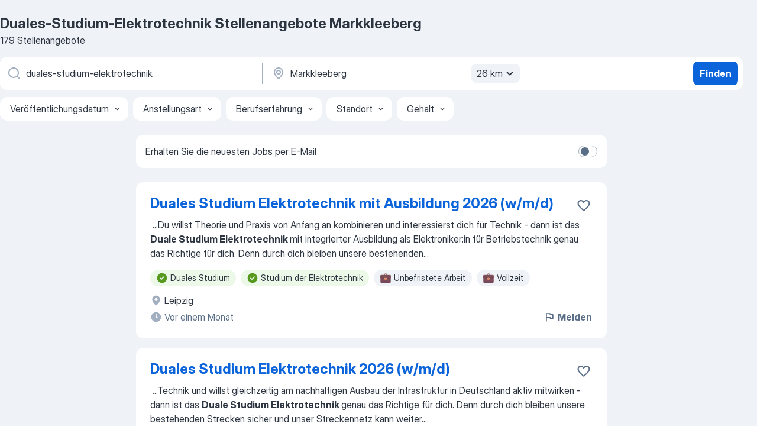

--- FILE ---
content_type: text/html
request_url: https://de.jooble.org/stellenangebote-duales+studium+elektrotechnik/Markkleeberg
body_size: 100551
content:
<!DOCTYPE html><html lang="de" xmlns="http://www.w3.org/1999/xhtml"><head><meta charset="utf-8"><link data-chunk="app" rel="stylesheet" href="/assets/app.2cef72498bfe64a06642.css"><link data-chunk="SERP" rel="stylesheet" href="/assets/SERP.e5eb96069634300c1c10.css"><meta name="viewport" content="width=device-width,initial-scale=1.0,maximum-scale=5" /><meta property="og:site_name" content="Jooble" /><meta property="og:locale" content="de" /><meta property="og:type" content="website" /><meta name="msvalidate.01" content="4E93DB804C5CCCD5B3AFF7486D4B2757" /><meta name="format-detection" content="telephone=no"><link rel="preconnect" href="https://www.googletagmanager.com" /><link rel="preconnect" href="https://www.google-analytics.com" /><link rel="dns-prefetch" href="https://www.google.com" /><link rel="dns-prefetch" href="https://apis.google.com" /><link rel="dns-prefetch" href="https://connect.facebook.net" /><link rel="dns-prefetch" href="https://www.facebook.com" /><link href="https://data-de.jooble.org/assets/fonts/inter-display.css" rel="stylesheet"><link href="https://data-de.jooble.org/assets/fonts/segoe.css" rel="stylesheet"><link rel="apple-touch-icon" href="/assets/images/favicon/ua/apple-touch-icon.png?v=4" /><link rel="apple-touch-icon" sizes="57x57" href="/assets/images/favicon/ua/apple-touch-icon-57x57.png?v=4" /><link rel="apple-touch-icon" sizes="60x60" href="/assets/images/favicon/ua/apple-touch-icon-60x60.png?v=4" /><link rel="apple-touch-icon" sizes="72x72" href="/assets/images/favicon/ua/apple-touch-icon-72x72.png?v=4" /><link rel="apple-touch-icon" sizes="76x76" href="/assets/images/favicon/ua/apple-touch-icon-76x76.png?v=4" /><link rel="apple-touch-icon" sizes="114x114" href="/assets/images/favicon/ua/apple-touch-icon-114x114.png?v=4" /><link rel="apple-touch-icon" sizes="120x120" href="/assets/images/favicon/ua/apple-touch-icon-120x120.png?v=4" /><link rel="apple-touch-icon" sizes="144x144" href="/assets/images/favicon/ua/apple-touch-icon-144x144.png?v=4" /><link rel="apple-touch-icon" sizes="152x152" href="/assets/images/favicon/ua/apple-touch-icon-152x152.png?v=4" /><link rel="apple-touch-icon" sizes="180x180" href="/assets/images/favicon/ua/apple-touch-icon-180x180.png?v=4" /><link rel="icon" type="image/png" sizes="16x16" href="/assets/images/favicon/ua/favicon-16x16.png?v=4"><link rel="icon" type="image/png" sizes="32x32" href="/assets/images/favicon/ua/favicon-32x32.png?v=4"><link rel="icon" type="image/png" sizes="48x48" href="/assets/images/favicon/ua/android-chrome-48x48.png?v=4"><link rel="icon" type="image/png" sizes="96x96" href="/assets/images/favicon/ua/android-chrome-96x96.png?v=4"><link rel="icon" type="image/png" sizes="144x144" href="/assets/images/favicon/ua/android-chrome-144x144.png?v=4"><link rel="icon" type="image/png" sizes="192x192" href="/assets/images/favicon/ua/android-chrome-192x192.png?v=4"><link rel="icon" type="image/png" sizes="194x194" href="/assets/images/favicon/ua/favicon-194x194.png?v=4"><link rel="icon" type="image/png" sizes="256x256" href="/assets/images/favicon/ua/android-chrome-256x256.png?v=4"><link rel="icon" type="image/png" sizes="384x384" href="/assets/images/favicon/ua/android-chrome-384x384.png?v=4"><link rel="icon" type="image/png" sizes="512x512" href="/assets/images/favicon/ua/android-chrome-512x512.png?v=4"><link rel="shortcut icon" type="image/x-icon" href="/assets/images/favicon/ua/favicon-ua.ico?v=4"><link rel="icon" href="/assets/images/favicon/ua/icon.svg?v=4" sizes="any" type="image/svg+xml"><meta name="msapplication-tooltip" content="Jooble"><meta name="msapplication-config" content="/browserconfig.xml"><meta name="msapplication-TileColor" content="#ffffff"><meta name="msapplication-TileImage" content="/assets/images/favicon/ua/mstile-144x144.png?v=4"><meta name="theme-color" content="#ffffff"><meta name="ir-site-verification-token" content="-1337664224"><script type="text/javascript" charset="utf-8">(function(g,o){g[o]=g[o]||function(){(g[o]['q']=g[o]['q']||[]).push(arguments)},g[o]['t']=1*new Date})(window,'_googCsa'); </script><script>!function(){if('PerformanceLongTaskTiming' in window) {var g=window.__tti={e:[]};g.o = new PerformanceObserver(function(l){g.e = g.e.concat(l.getEntries())});g.o.observe({entryTypes:['longtask']})}}();</script><script>!function(){var e,t,n,i,r={passive:!0,capture:!0},a=new Date,o=function(){i=[],t=-1,e=null,f(addEventListener)},c=function(i,r){e||(e=r,t=i,n=new Date,f(removeEventListener),u())},u=function(){if(t>=0&&t<n-a){var r={entryType:"first-input",name:e.type,target:e.target,cancelable:e.cancelable,startTime:e.timeStamp,processingStart:e.timeStamp+t};i.forEach((function(e){e(r)})),i=[]}},s=function(e){if(e.cancelable){var t=(e.timeStamp>1e12?new Date:performance.now())-e.timeStamp;"pointerdown"==e.type?function(e,t){var n=function(){c(e,t),a()},i=function(){a()},a=function(){removeEventListener("pointerup",n,r),removeEventListener("pointercancel",i,r)};addEventListener("pointerup",n,r),addEventListener("pointercancel",i,r)}(t,e):c(t,e)}},f=function(e){["mousedown","keydown","touchstart","pointerdown"].forEach((function(t){return e(t,s,r)}))},p="hidden"===document.visibilityState?0:1/0;addEventListener("visibilitychange",(function e(t){"hidden"===document.visibilityState&&(p=t.timeStamp,removeEventListener("visibilitychange",e,!0))}),!0);o(),self.webVitals={firstInputPolyfill:function(e){i.push(e),u()},resetFirstInputPolyfill:o,get firstHiddenTime(){return p}}}();</script><title data-rh="true">Dringend! Duales-Studium-Elektrotechnik Jobs in Markkleeberg (mit Gehaltsangabe!) - Januar 2026 - Jooble</title><link data-rh="true" rel="canonical" href="https://de.jooble.org/stellenangebote-duales+studium+elektrotechnik/Markkleeberg"/><link data-rh="true" hreflang="de-DE" rel="alternate" href="https://de.jooble.org/stellenangebote-duales+studium+elektrotechnik/Markkleeberg"/><meta data-rh="true" name="keywords" content="Duales-Studium-Elektrotechnik Stellenangebote Markkleeberg, Duales-Studium-Elektrotechnik Jobs Markkleeberg, Stellenangebote, Jobs"/><meta data-rh="true" name="description" content="Jobs: Duales-Studium-Elektrotechnik in Markkleeberg • Umfangreiche Auswahl von 279.000+ aktuellen Stellenangeboten • Schnelle &amp; Kostenlose Jobsuche • Führende Arbeitgeber in Markkleeberg • Vollzeit-, Teilzeit- und temporäre Anstellung • Konkurrenzfähiges Gehalt • Job-Mail-Service • Jobs als: Duales-Studium-Elektrotechnik - jetzt finden!"/><meta data-rh="true" property="og:image" content="/assets/images/open_graph/og_image.png"/><meta data-rh="true" property="og:url" content="https://de.jooble.org/stellenangebote-duales+studium+elektrotechnik/Markkleeberg"/><meta data-rh="true" property="og:title" content="Dringend! Duales-Studium-Elektrotechnik Jobs in Markkleeberg (mit Gehaltsangabe!) - Januar 2026 - Jooble"/><meta data-rh="true" property="og:description" content="Jobs: Duales-Studium-Elektrotechnik in Markkleeberg • Umfangreiche Auswahl von 279.000+ aktuellen Stellenangeboten • Schnelle &amp; Kostenlose Jobsuche • Führende Arbeitgeber in Markkleeberg • Vollzeit-, Teilzeit- und temporäre Anstellung • Konkurrenzfähiges Gehalt • Job-Mail-Service • Jobs als: Duales-Studium-Elektrotechnik - jetzt finden!"/><script data-rh="true" type="application/ld+json">{"@context":"https://schema.org","@type":"BreadcrumbList","itemListElement":[[{"@type":"ListItem","position":1,"item":{"@id":"https://de.jooble.org","name":"Stellenangebote"}},{"@type":"ListItem","position":2,"item":{"@id":"https://de.jooble.org/stellenangebote-duales+studium+elektrotechnik","name":"Duales-studium-elektrotechnik"}},{"@type":"ListItem","position":3,"item":{"name":"Duales-studium-elektrotechnik Markkleeberg"}}]]}</script><script data-rh="true" type="application/ld+json">{"@context":"https://schema.org","@type":"ItemList","numberOfItems":179,"itemListElement":[[{"@type":"ListItem","position":1,"url":"https://de.jooble.org/jdp/-923240037142126766/Duales-Studium-Elektrotechnik-mit-Ausbildung-2026-(w%2Fm%2Fd)-Leipzig"},{"@type":"ListItem","position":2,"url":"https://de.jooble.org/jdp/5885997060295201652/Duales-Studium-Elektrotechnik-2026-(w%2Fm%2Fd)-Leipzig"},{"@type":"ListItem","position":3,"url":"https://de.jooble.org/jdp/7577056136744864104/Duales-Studium-Elektrotechnik-+-Leit+-und-Sicherungstechnik-(m%2Fw%2Fd)-Leipzig"},{"@type":"ListItem","position":4,"url":"https://de.jooble.org/rjdp/8388621180385863334/Duales-Studium-Ingenieurwesen-Elektrotechnik-Leipzig"},{"@type":"ListItem","position":5,"url":"https://de.jooble.org/rjdp/-8358859681254039822/Junior-Consultant-(M%2FW%2FD)-+-Vollzeit-Leipzig"},{"@type":"ListItem","position":6,"url":"https://de.jooble.org/away/1102256560658070013"},{"@type":"ListItem","position":7,"url":"https://de.jooble.org/rjdp/5376577442740027864/Duales-Studium-Wirtschaftsingenieur-%2F-in-(m%2Fw%2Fd)-Leipzig"},{"@type":"ListItem","position":8,"url":"https://de.jooble.org/desc/-2178508124261034826"},{"@type":"ListItem","position":9,"url":"https://de.jooble.org/jdp/1942252883147034955/Duales-Studium-Informations+-und-Kommunikationstechnik-2026-(w%2Fm%2Fd)-Leipzig"},{"@type":"ListItem","position":10,"url":"https://de.jooble.org/jdp/-3122658615787582576/Duales-Studium-zum-Bachelor-of-Arts-+-Baubetriebsmanagement-mit-integrierten-Traineeprogramm-im-Handwerk-(m%2Fw%2Fd)-Leipzig"},{"@type":"ListItem","position":11,"url":"https://de.jooble.org/jdp/4916945362975910809/Duales-Studium-Immobilienmanagement-2026-(w%2Fm%2Fd)-Leipzig"},{"@type":"ListItem","position":12,"url":"https://de.jooble.org/jdp/6048937676803812015/Duales-Studium-Fitness-(m%2Fw%2Fd)-Zentrum%2C-Leipzig"},{"@type":"ListItem","position":13,"url":"https://de.jooble.org/rjdp/6492776489292327865/Duales-Studium-Wirtschaftsingenieur-%2F-in-(m%2Fw%2Fd)-Leipzig"},{"@type":"ListItem","position":14,"url":"https://de.jooble.org/jdp/-5573909444792817057/Duales-Studium-Bauingenieurwesen-mit-Ausbildung-2026-(w%2Fm%2Fd)-Leipzig"},{"@type":"ListItem","position":15,"url":"https://de.jooble.org/jdp/5956753094249488238/Duales-Bachelor+Studium-(B.A.)%2C-Studienrichtung-Handel-in-Leipzig-Leipzig"},{"@type":"ListItem","position":16,"url":"https://de.jooble.org/jdp/5146638601944084320/Duales-Studium-zum-Bachelor-of-Science-(d%2Fm%2Fw)-in-Leipzig-Leipzig"},{"@type":"ListItem","position":17,"url":"https://de.jooble.org/rjdp/7426986640099562284/Vertriebsmitarbeiter-(m%2Fw)-Technischer-Vertrieb-im-Au%C3%9Fendienst-Leipzig"},{"@type":"ListItem","position":18,"url":"https://de.jooble.org/jdp/3944360658556958419/Duales-Studium-+-Handelsmanagement-(Bachelor-of-Arts)-(m%2Fw%2Fd)-Leipzig"},{"@type":"ListItem","position":19,"url":"https://de.jooble.org/jdp/1913192950851041264/Duales-Studium-zum-Bachelor-of-Engineering-(m%2Fw%2Fd)-Fachrichtung-Informationstechnologie-(Studienrichtung-Informationstechnik)-in-Dresden-Leipzig"},{"@type":"ListItem","position":20,"url":"https://de.jooble.org/rjdp/8330146869291545405/Bau%C3%BCberwacher-m%2Fw%2Fd-Elektrotechnik-Leipzig"},{"@type":"ListItem","position":21,"url":"https://de.jooble.org/desc/7156595487631308907"},{"@type":"ListItem","position":22,"url":"https://de.jooble.org/desc/-5583327949454137735"},{"@type":"ListItem","position":23,"url":"https://de.jooble.org/desc/-5258820895058541831"},{"@type":"ListItem","position":24,"url":"https://de.jooble.org/desc/442446074989996283"},{"@type":"ListItem","position":25,"url":"https://de.jooble.org/desc/-8265957503752845442"},{"@type":"ListItem","position":26,"url":"https://de.jooble.org/desc/5228340436304547842"},{"@type":"ListItem","position":27,"url":"https://de.jooble.org/desc/8510811273988217524"},{"@type":"ListItem","position":28,"url":"https://de.jooble.org/rjdp/3229209957927530739/Hardwareentwickler-+-Elektrotechnik-%2F-Programmierung-(m%2Fw%2Fd)-Leipzig"},{"@type":"ListItem","position":29,"url":"https://de.jooble.org/rjdp/1372032757146435522/Embedded-Software-Entwickler-in-der-Anwendungsentwicklung-(m%2Fw%2Fd)-Leipzig"},{"@type":"ListItem","position":30,"url":"https://de.jooble.org/jdp/-4490804450382274182/Projektleiter-(m%2Fw%2Fd)-Gro%C3%9Fprojekte-im-Bereich-Geb%C3%A4udeautomation-Leipzig"}]]}</script></head><body ondragstart="return false"><div id="app"><div class="zR2N9v"><div class="_1G2nM4"><div></div><div id="serpContainer" class="_0CG45k"><div class="+MdXgT"><header class="VavEB9"><div class="qD9dwK"><h1 class="_518B8Z">Duales-Studium-Elektrotechnik Stellenangebote Markkleeberg</h1><div company="p" class="cXVOTD">179 Stellenangebote</div></div><div class=""><form class="CXE+FW" data-test-name="_searchForm"><div class="tXoMlu"><div class="kySr3o EIHqTW"><div class="H-KSNn"><div class="Y6LTZC RKazSn"><div class="_0vIToK"><svg class="BC4g2E abyhUO gexuVd kPZVKg"><use xlink:href="/assets/sprite.1oxueCVBzlo-hocQRlhy.svg#icon-magnifier-usage"></use></svg><input id="input_:R55ioh:" class="_2cXMBT aHpE4r _5sX2B+" placeholder="Ich suche nach Stellenangeboten..." type="text" spellcheck="false" name="keyword" autoComplete="off" autoCapitalize="off" data-test-name="_searchFormKeywordInput" aria-label="Bitte geben Sie an, welche Art von Stelle Sie suchen" value="duales-studium-elektrotechnik"/></div></div></div></div><div class="kySr3o _9+Weu7"><div class="H-KSNn"><div class="Y6LTZC RKazSn"><div class="_0vIToK"><svg class="BC4g2E abyhUO gexuVd kPZVKg"><use xlink:href="/assets/sprite.1oxueCVBzlo-hocQRlhy.svg#icon-map_marker-usage"></use></svg><input id="tbRegion" class="_2cXMBT aHpE4r _5sX2B+" placeholder="Ort" type="text" spellcheck="false" name="region" autoComplete="off" autoCapitalize="off" data-test-name="_searchFormRegionInput" aria-label="Wählen Sie den Ort aus, in dem Sie Job suchen" value="Markkleeberg"/></div><div class="hQwOE1"><div class="-xWR9w" data-test-name="_radiusSelect"><button type="button" class="VMdYVt i6dNg1 oUsVL7 -A9fYs mO9zne">26 km<span class="njVmSf"><svg class="KaSFrq JAzKjj GM7Sgs MQl7R9"><use xlink:href="/assets/sprite.1oxueCVBzlo-hocQRlhy.svg#icon-chevron_down-usage"></use></svg></span></button></div></div></div></div></div></div><button type="submit" class="VMdYVt i6dNg1 oUsVL7 xVPKbj ZuTpxY">Finden</button></form></div><div class="p7hDF8"><div class="apmZrt" data-test-name="_smartTagsFilter"><div class="wYznI5"><span class="_1apRDx">Veröffentlichungsdatum</span><svg class="KaSFrq DuJhnH GM7Sgs _398Jb4"><use xlink:href="/assets/sprite.1oxueCVBzlo-hocQRlhy.svg#icon-chevron_down-usage"></use></svg></div><div class="wYznI5"><span class="_1apRDx">Anstellungsart</span><svg class="KaSFrq DuJhnH GM7Sgs _398Jb4"><use xlink:href="/assets/sprite.1oxueCVBzlo-hocQRlhy.svg#icon-chevron_down-usage"></use></svg></div><div class="wYznI5"><span class="_1apRDx">Berufserfahrung</span><svg class="KaSFrq DuJhnH GM7Sgs _398Jb4"><use xlink:href="/assets/sprite.1oxueCVBzlo-hocQRlhy.svg#icon-chevron_down-usage"></use></svg></div><div class="wYznI5"><span class="_1apRDx">Standort</span><svg class="KaSFrq DuJhnH GM7Sgs _398Jb4"><use xlink:href="/assets/sprite.1oxueCVBzlo-hocQRlhy.svg#icon-chevron_down-usage"></use></svg></div><div class="wYznI5"><span class="_1apRDx">Gehalt</span><svg class="KaSFrq DuJhnH GM7Sgs _398Jb4"><use xlink:href="/assets/sprite.1oxueCVBzlo-hocQRlhy.svg#icon-chevron_down-usage"></use></svg></div></div></div></header><div class="y+s7YY"><div class="Amjssv"><main class="toVmC+" role="main"><div class="NeCPdn" id="topBarContainer"><div class="dKIuea"><div class="pfddcp xPgV1+"><div class="Z7rxKJ"><span class="ahUpuK"> Erhalten Sie die neuesten Jobs per E-Mail </span><div class="rV3P9b H6hBvI RDT4pD seXaaO"><input id="SubscriptionSwitcher" type="checkbox" aria-label="SubscriptionSwitcher"/><label for="SubscriptionSwitcher"><span data-switch="pill" data-caption="false"><span data-switch="round"></span></span></label></div></div></div></div></div><div class="bXbgrv" id="serpContent"><div><div class="infinite-scroll-component__outerdiv"><div class="infinite-scroll-component ZbPfXY _serpContentBlock" style="height:auto;overflow:auto;-webkit-overflow-scrolling:touch"><div><ul class="kiBEcn"><li></li><li><div id="-923240037142126766" data-test-name="_jobCard" class="+n4WEb rHG1ci"><div class="_9q4Aij"><h2 class="jA9gFS dUatPc"><a class="_8w9Ce2 tUC4Fj _6i4Nb0 wtCvxI job_card_link" target="_blank" href="https://de.jooble.org/jdp/-923240037142126766/Duales-Studium-Elektrotechnik-mit-Ausbildung-2026-(w%2Fm%2Fd)-Leipzig">Duales Studium Elektrotechnik mit Ausbildung 2026 (w/m/d)</a></h2><div class="_5A-eEY"><div class="Bdpujj"><button type="button" class="ZapzXe _9WpygY XEfYdx JFkX+L vMdXr7 RNbuqd" data-test-name="jobFavoritesButton__-923240037142126766" aria-label="Die Stellenanzeige wurde zu den Favoriten hinzugefügt"><span class="H2e2t1 +gVFyQ"><svg class="KaSFrq JAzKjj _0ng4na"><use xlink:href="/assets/sprite.1oxueCVBzlo-hocQRlhy.svg#icon-heart_outline-usage"></use></svg></span></button></div></div></div><div><div class="QZH8mt"><div class="GEyos4">&nbsp;...<span>Du willst Theorie und Praxis von Anfang an kombinieren und interessierst dich für Technik - dann ist das </span><b>Duale Studium Elektrotechnik </b><span>mit integrierter Ausbildung als Elektroniker:in für Betriebstechnik genau das Richtige für dich. Denn durch dich bleiben unsere bestehenden</span>...&nbsp;</div><div class="rvi8+s"><div class="tXxXy-"><div data-name="duales_studium" data-test-name="_highlightedTag" class="K8ZLnh tag fT460t"><svg class="KaSFrq DuJhnH GeatqJ"><use xlink:href="/assets/sprite.1oxueCVBzlo-hocQRlhy.svg#icon-check_match-usage"></use></svg>Duales Studium</div><div data-name="studium_der_elektrotechnik" data-test-name="_highlightedTag" class="K8ZLnh tag fT460t"><svg class="KaSFrq DuJhnH GeatqJ"><use xlink:href="/assets/sprite.1oxueCVBzlo-hocQRlhy.svg#icon-check_match-usage"></use></svg>Studium der Elektrotechnik</div><div data-name="unbefristet" data-test-name="_jobTag" class="K8ZLnh tag _7Amkfs"><div class="uE1IG0" style="background-image:url(/assets/images/tagIconsNew/emj_briefcase.svg)"></div>Unbefristete Arbeit</div><div data-name="vollzeit" data-test-name="_jobTag" class="K8ZLnh tag _7Amkfs"><div class="uE1IG0" style="background-image:url(/assets/images/tagIconsNew/emj_briefcase.svg)"></div>Vollzeit</div></div></div></div><div class="L4BhzZ wrapper__new_tags_design bLrJMm"><div class="j+648w"><button type="button" class="ZapzXe _9WpygY JFkX+L vMdXr7 _9ofHq7" data-test-name="_reportJobButtonSerp"><span class="H2e2t1 w87w0E"><svg class="KaSFrq xY3sEm _0ng4na cS9jE1"><use xlink:href="/assets/sprite.1oxueCVBzlo-hocQRlhy.svg#icon-flag-usage"></use></svg></span>Melden</button></div><div class="E6E0jY"><div class="blapLw gj1vO6 fhg31q nxYYVJ" tabindex="-1"><svg class="BC4g2E c6AqqO gexuVd kE3ssB DlQ0Ty icon_gray_soft mdorqd"><use xlink:href="/assets/sprite.1oxueCVBzlo-hocQRlhy.svg#icon-map_marker_filled-usage"></use></svg><div class="caption NTRJBV">Leipzig</div></div><div class="blapLw gj1vO6 fhg31q fGYTou"><svg class="BC4g2E c6AqqO gexuVd kE3ssB DlQ0Ty icon_gray_soft jjtReA"><use xlink:href="/assets/sprite.1oxueCVBzlo-hocQRlhy.svg#icon-clock_filled-usage"></use></svg><div class="caption Vk-5Da">Vor einem Monat</div></div></div></div></div></div></li><li><div id="5885997060295201652" data-test-name="_jobCard" class="+n4WEb rHG1ci"><div class="_9q4Aij"><h2 class="jA9gFS dUatPc"><a class="_8w9Ce2 tUC4Fj _6i4Nb0 wtCvxI job_card_link" target="_blank" href="https://de.jooble.org/jdp/5885997060295201652/Duales-Studium-Elektrotechnik-2026-(w%2Fm%2Fd)-Leipzig">Duales Studium Elektrotechnik 2026 (w/m/d)</a></h2><div class="_5A-eEY"><div class="Bdpujj"><button type="button" class="ZapzXe _9WpygY XEfYdx JFkX+L vMdXr7 RNbuqd" data-test-name="jobFavoritesButton__5885997060295201652" aria-label="Die Stellenanzeige wurde zu den Favoriten hinzugefügt"><span class="H2e2t1 +gVFyQ"><svg class="KaSFrq JAzKjj _0ng4na"><use xlink:href="/assets/sprite.1oxueCVBzlo-hocQRlhy.svg#icon-heart_outline-usage"></use></svg></span></button></div></div></div><div><div class="QZH8mt"><div class="GEyos4">&nbsp;...<span>Technik und willst gleichzeitig am nachhaltigen Ausbau der Infrastruktur in Deutschland aktiv mitwirken - dann ist das </span><b>Duale Studium Elektrotechnik </b><span>genau das Richtige für dich. Denn durch dich bleiben unsere bestehenden Strecken sicher und unser Streckennetz kann weiter</span>...&nbsp;</div><div class="rvi8+s"><div class="tXxXy-"><div data-name="duales_studium" data-test-name="_highlightedTag" class="K8ZLnh tag fT460t"><svg class="KaSFrq DuJhnH GeatqJ"><use xlink:href="/assets/sprite.1oxueCVBzlo-hocQRlhy.svg#icon-check_match-usage"></use></svg>Duales Studium</div><div data-name="studium_der_elektrotechnik" data-test-name="_highlightedTag" class="K8ZLnh tag fT460t"><svg class="KaSFrq DuJhnH GeatqJ"><use xlink:href="/assets/sprite.1oxueCVBzlo-hocQRlhy.svg#icon-check_match-usage"></use></svg>Studium der Elektrotechnik</div><div data-name="unbefristet" data-test-name="_jobTag" class="K8ZLnh tag _7Amkfs"><div class="uE1IG0" style="background-image:url(/assets/images/tagIconsNew/emj_briefcase.svg)"></div>Unbefristete Arbeit</div><div data-name="vollzeit" data-test-name="_jobTag" class="K8ZLnh tag _7Amkfs"><div class="uE1IG0" style="background-image:url(/assets/images/tagIconsNew/emj_briefcase.svg)"></div>Vollzeit</div></div></div></div><div class="L4BhzZ wrapper__new_tags_design bLrJMm"><div class="j+648w"><button type="button" class="ZapzXe _9WpygY JFkX+L vMdXr7 _9ofHq7" data-test-name="_reportJobButtonSerp"><span class="H2e2t1 w87w0E"><svg class="KaSFrq xY3sEm _0ng4na cS9jE1"><use xlink:href="/assets/sprite.1oxueCVBzlo-hocQRlhy.svg#icon-flag-usage"></use></svg></span>Melden</button></div><div class="E6E0jY"><div class="pXyhD4 VeoRvG"><div class="heru4z"><p class="z6WlhX" data-test-name="_companyName">DB Engineering &amp; Consulting GmbH</p></div></div><div class="blapLw gj1vO6 fhg31q nxYYVJ" tabindex="-1"><svg class="BC4g2E c6AqqO gexuVd kE3ssB DlQ0Ty icon_gray_soft mdorqd"><use xlink:href="/assets/sprite.1oxueCVBzlo-hocQRlhy.svg#icon-map_marker_filled-usage"></use></svg><div class="caption NTRJBV">Leipzig</div></div><div class="blapLw gj1vO6 fhg31q fGYTou"><svg class="BC4g2E c6AqqO gexuVd kE3ssB DlQ0Ty icon_gray_soft jjtReA"><use xlink:href="/assets/sprite.1oxueCVBzlo-hocQRlhy.svg#icon-clock_filled-usage"></use></svg><div class="caption Vk-5Da">Vor 27 Tagen</div></div></div></div></div></div></li><li><div id="7577056136744864104" data-test-name="_jobCard" class="+n4WEb rHG1ci"><div class="_9q4Aij"><h2 class="jA9gFS dUatPc"><a class="_8w9Ce2 tUC4Fj _6i4Nb0 wtCvxI job_card_link" target="_blank" href="https://de.jooble.org/jdp/7577056136744864104/Duales-Studium-Elektrotechnik-+-Leit+-und-Sicherungstechnik-(m%2Fw%2Fd)-Leipzig">Duales Studium Elektrotechnik - Leit- und Sicherungstechnik (m/w/d)</a></h2><div class="_5A-eEY"><div class="Bdpujj"><button type="button" class="ZapzXe _9WpygY XEfYdx JFkX+L vMdXr7 RNbuqd" data-test-name="jobFavoritesButton__7577056136744864104" aria-label="Die Stellenanzeige wurde zu den Favoriten hinzugefügt"><span class="H2e2t1 +gVFyQ"><svg class="KaSFrq JAzKjj _0ng4na"><use xlink:href="/assets/sprite.1oxueCVBzlo-hocQRlhy.svg#icon-heart_outline-usage"></use></svg></span></button></div></div></div><div><div class="QZH8mt"><div class="GEyos4">&nbsp;...<span>Deine Aufgaben 
 Zum 01. September 2025 suchen wir eine/n engagierte/n Kandidat:in für das 3-jährige </span><b>Duale Studium </b><span>zum Bachelor of Engineering </span><b>Elektrotechnik </b><span>mit Schwerpunkt auf Leit- und Sicherungstechnik (m/w/d) bei  PTB Ingenieure GmbH  . Die Theorie- und Praxisphasen</span>...&nbsp;</div><div class="rvi8+s"><div class="tXxXy-"><div data-name="duales_studium" data-test-name="_highlightedTag" class="K8ZLnh tag fT460t"><svg class="KaSFrq DuJhnH GeatqJ"><use xlink:href="/assets/sprite.1oxueCVBzlo-hocQRlhy.svg#icon-check_match-usage"></use></svg>Duales Studium</div><div data-name="studium_der_elektrotechnik" data-test-name="_highlightedTag" class="K8ZLnh tag fT460t"><svg class="KaSFrq DuJhnH GeatqJ"><use xlink:href="/assets/sprite.1oxueCVBzlo-hocQRlhy.svg#icon-check_match-usage"></use></svg>Studium der Elektrotechnik</div><div data-name="vollzeit" data-test-name="_jobTag" class="K8ZLnh tag _7Amkfs"><div class="uE1IG0" style="background-image:url(/assets/images/tagIconsNew/emj_briefcase.svg)"></div>Vollzeit</div><div data-name="flexible_arbeitszeit" data-test-name="_jobTag" class="K8ZLnh tag _7Amkfs"><div class="uE1IG0" style="background-image:url(/assets/images/tagIconsNew/emoji_tear_off_calendar.svg)"></div>Flexible Arbeitszeiten</div></div></div></div><div class="L4BhzZ wrapper__new_tags_design bLrJMm"><div class="j+648w"><button type="button" class="ZapzXe _9WpygY JFkX+L vMdXr7 _9ofHq7" data-test-name="_reportJobButtonSerp"><span class="H2e2t1 w87w0E"><svg class="KaSFrq xY3sEm _0ng4na cS9jE1"><use xlink:href="/assets/sprite.1oxueCVBzlo-hocQRlhy.svg#icon-flag-usage"></use></svg></span>Melden</button></div><div class="E6E0jY"><div class="pXyhD4 VeoRvG"><div class="heru4z"><p class="z6WlhX" data-test-name="_companyName">PTB Ingenieure GmbH</p></div></div><div class="blapLw gj1vO6 fhg31q nxYYVJ" tabindex="-1"><svg class="BC4g2E c6AqqO gexuVd kE3ssB DlQ0Ty icon_gray_soft mdorqd"><use xlink:href="/assets/sprite.1oxueCVBzlo-hocQRlhy.svg#icon-map_marker_filled-usage"></use></svg><div class="caption NTRJBV">Leipzig</div></div><div class="blapLw gj1vO6 fhg31q fGYTou"><svg class="BC4g2E c6AqqO gexuVd kE3ssB DlQ0Ty icon_gray_soft jjtReA"><use xlink:href="/assets/sprite.1oxueCVBzlo-hocQRlhy.svg#icon-clock_filled-usage"></use></svg><div class="caption Vk-5Da"> vor 2 Monaten</div></div></div></div></div></div></li><li><div id="-8793100151569399540" data-test-name="_jobCard" class="+n4WEb rHG1ci"><div class="_9q4Aij"><h2 class="jA9gFS dUatPc"><a class="_8w9Ce2 tUC4Fj _6i4Nb0 wtCvxI job_card_link" target="_blank" href="https://de.jooble.org/rjdp/8388621180385863334/Duales-Studium-Ingenieurwesen-Elektrotechnik-Leipzig">Duales Studium Ingenieurwesen Elektrotechnik</a></h2><div class="_5A-eEY"><div class="Bdpujj"><button type="button" class="ZapzXe _9WpygY XEfYdx JFkX+L vMdXr7 RNbuqd" data-test-name="jobFavoritesButton__-8793100151569399540" aria-label="Die Stellenanzeige wurde zu den Favoriten hinzugefügt"><span class="H2e2t1 +gVFyQ"><svg class="KaSFrq JAzKjj _0ng4na"><use xlink:href="/assets/sprite.1oxueCVBzlo-hocQRlhy.svg#icon-heart_outline-usage"></use></svg></span></button></div></div></div><div><div class="QZH8mt"><div class="GEyos4">&nbsp;...<span>Stellenbeschreibung 
 </span><b>Duales Studium </b><span>der </span><b>Elektrotechnik </b><span>(m/w/d)
 Starte Deine Karriere mit einem    dualen Studium der Elektrotechnik (praxisintegriert) und    erreiche bei uns Deinen    Bachelor of Engineering (B. Eng.).    An unserem Standort    Leipzig    bieten wir</span>...&nbsp;</div><div class="rvi8+s"><div class="tXxXy-"><div data-name="duales_studium" data-test-name="_highlightedTag" class="K8ZLnh tag fT460t"><svg class="KaSFrq DuJhnH GeatqJ"><use xlink:href="/assets/sprite.1oxueCVBzlo-hocQRlhy.svg#icon-check_match-usage"></use></svg>Duales Studium</div><div data-name="studium_der_elektrotechnik" data-test-name="_highlightedTag" class="K8ZLnh tag fT460t"><svg class="KaSFrq DuJhnH GeatqJ"><use xlink:href="/assets/sprite.1oxueCVBzlo-hocQRlhy.svg#icon-check_match-usage"></use></svg>Studium der Elektrotechnik</div><div data-name="weiterbildungsstelle" data-test-name="_jobTag" class="K8ZLnh tag _7Amkfs"><div class="uE1IG0" style="background-image:url(/assets/images/tagIconsNew/emj_briefcase.svg)"></div>Weiterbildung</div></div></div></div><div class="L4BhzZ wrapper__new_tags_design bLrJMm"><div class="j+648w"><button type="button" class="ZapzXe _9WpygY JFkX+L vMdXr7 _9ofHq7" data-test-name="_reportJobButtonSerp"><span class="H2e2t1 w87w0E"><svg class="KaSFrq xY3sEm _0ng4na cS9jE1"><use xlink:href="/assets/sprite.1oxueCVBzlo-hocQRlhy.svg#icon-flag-usage"></use></svg></span>Melden</button></div><div class="E6E0jY"><div class="pXyhD4 VeoRvG"><div class="heru4z"><p class="z6WlhX" data-test-name="_companyName">WPW GmbH</p></div></div><div class="blapLw gj1vO6 fhg31q nxYYVJ" tabindex="-1"><svg class="BC4g2E c6AqqO gexuVd kE3ssB DlQ0Ty icon_gray_soft mdorqd"><use xlink:href="/assets/sprite.1oxueCVBzlo-hocQRlhy.svg#icon-map_marker_filled-usage"></use></svg><div class="caption NTRJBV">Leipzig</div></div><div class="blapLw gj1vO6 fhg31q fGYTou"><svg class="BC4g2E c6AqqO gexuVd kE3ssB DlQ0Ty icon_gray_soft jjtReA"><use xlink:href="/assets/sprite.1oxueCVBzlo-hocQRlhy.svg#icon-clock_filled-usage"></use></svg><div class="caption Vk-5Da"> vor 2 Monaten</div></div></div></div></div></div></li><li><div id="-740262207619271168" data-test-name="_jobCard" class="+n4WEb rHG1ci"><div class="_9q4Aij"><h2 class="jA9gFS dUatPc"><a class="_8w9Ce2 tUC4Fj _6i4Nb0 wtCvxI job_card_link" target="_blank" href="https://de.jooble.org/rjdp/-8358859681254039822/Junior-Consultant-(M%2FW%2FD)-+-Vollzeit-Leipzig">Junior Consultant (M/W/D) - Vollzeit</a></h2><div class="_5A-eEY"><div class="Bdpujj"><button type="button" class="ZapzXe _9WpygY XEfYdx JFkX+L vMdXr7 RNbuqd" data-test-name="jobFavoritesButton__-740262207619271168" aria-label="Die Stellenanzeige wurde zu den Favoriten hinzugefügt"><span class="H2e2t1 +gVFyQ"><svg class="KaSFrq JAzKjj _0ng4na"><use xlink:href="/assets/sprite.1oxueCVBzlo-hocQRlhy.svg#icon-heart_outline-usage"></use></svg></span></button></div></div></div><div><div class="QZH8mt"><div class="GEyos4"><span>(Junior) Consultant mit </span><b>dualem Studium </b><span>Master of Taxation (w/m/d)
 Standorte:  Berlin, Bielefeld, Bremen, Dortmund, Dresden, Düsseldorf, Essen, Frankfurt, Freiburg, Friedrichshafen, Hamburg, Hannover, Jena, Karlsruhe, Kiel, Köln, Leipzig, Mainz, Mannheim, München, Münster</span>...&nbsp;</div><div class="rvi8+s"><div class="tXxXy-"><div data-name="duales_studium" data-test-name="_highlightedTag" class="K8ZLnh tag fT460t"><svg class="KaSFrq DuJhnH GeatqJ"><use xlink:href="/assets/sprite.1oxueCVBzlo-hocQRlhy.svg#icon-check_match-usage"></use></svg>Duales Studium</div><div data-name="vollzeit" data-test-name="_jobTag" class="K8ZLnh tag _7Amkfs"><div class="uE1IG0" style="background-image:url(/assets/images/tagIconsNew/emj_briefcase.svg)"></div>Vollzeit</div><div data-name="festanstellung" data-test-name="_jobTag" class="K8ZLnh tag _7Amkfs"><div class="uE1IG0" style="background-image:url(/assets/images/tagIconsNew/emj_briefcase.svg)"></div>Festanstellung</div></div></div></div><div class="L4BhzZ wrapper__new_tags_design bLrJMm"><div class="j+648w"><button type="button" class="ZapzXe _9WpygY JFkX+L vMdXr7 _9ofHq7" data-test-name="_reportJobButtonSerp"><span class="H2e2t1 w87w0E"><svg class="KaSFrq xY3sEm _0ng4na cS9jE1"><use xlink:href="/assets/sprite.1oxueCVBzlo-hocQRlhy.svg#icon-flag-usage"></use></svg></span>Melden</button></div><div class="E6E0jY"><div class="pXyhD4 VeoRvG"><div class="heru4z"><p class="z6WlhX" data-test-name="_companyName">KPMG AG Wirtschaftsprüfungsgesellschaft</p></div></div><div class="blapLw gj1vO6 fhg31q nxYYVJ" tabindex="-1"><svg class="BC4g2E c6AqqO gexuVd kE3ssB DlQ0Ty icon_gray_soft mdorqd"><use xlink:href="/assets/sprite.1oxueCVBzlo-hocQRlhy.svg#icon-map_marker_filled-usage"></use></svg><div class="caption NTRJBV">Leipzig</div></div><div class="blapLw gj1vO6 fhg31q fGYTou"><svg class="BC4g2E c6AqqO gexuVd kE3ssB DlQ0Ty icon_gray_soft jjtReA"><use xlink:href="/assets/sprite.1oxueCVBzlo-hocQRlhy.svg#icon-clock_filled-usage"></use></svg><div class="caption Vk-5Da"> vor 2 Monaten</div></div></div></div></div></div></li><li><div id="1102256560658070013" data-test-name="_jobCard" class="+n4WEb rHG1ci"><div class="_9q4Aij"><h2 class="jA9gFS dUatPc"><a class="_8w9Ce2 tUC4Fj _6i4Nb0 wtCvxI job_card_link" target="_blank" rel="noopener nofollow" href="https://de.jooble.org/away/1102256560658070013">Ingenieur Elektrotechnik als Sachverständiger für Gebäudetechnik (w/m/d) 1</a></h2><div class="_5A-eEY"><div class="Bdpujj"><button type="button" class="ZapzXe _9WpygY XEfYdx JFkX+L vMdXr7 RNbuqd" data-test-name="jobFavoritesButton__1102256560658070013" aria-label="Die Stellenanzeige wurde zu den Favoriten hinzugefügt"><span class="H2e2t1 +gVFyQ"><svg class="KaSFrq JAzKjj _0ng4na"><use xlink:href="/assets/sprite.1oxueCVBzlo-hocQRlhy.svg#icon-heart_outline-usage"></use></svg></span></button></div></div></div><div><div class="QZH8mt"><div class="GEyos4">&nbsp;...<span>Ort   
 Beschreibung und Beurteilung von Mängeln im Bereich </span><b>Elektrotechnik </b><span>(ELT) sowie Erarbeitung von Lösungsvorschlägen   
 Erstellung</span>...&nbsp;&nbsp;...<span>Parteien  
  Qualifikation  
   
 Abgeschlossenes </span><b>Studium </b><span>der Elektrotechnik oder einer vergleichbaren Fachrichtung</span>...&nbsp;</div><div class="rvi8+s"><div class="tXxXy-"><div data-name="studium_der_elektrotechnik" data-test-name="_highlightedTag" class="K8ZLnh tag fT460t"><svg class="KaSFrq DuJhnH GeatqJ"><use xlink:href="/assets/sprite.1oxueCVBzlo-hocQRlhy.svg#icon-check_match-usage"></use></svg>Studium der Elektrotechnik</div><div data-name="unbefristet" data-test-name="_jobTag" class="K8ZLnh tag _7Amkfs"><div class="uE1IG0" style="background-image:url(/assets/images/tagIconsNew/emj_briefcase.svg)"></div>Unbefristete Arbeit</div><div data-name="vollzeit" data-test-name="_jobTag" class="K8ZLnh tag _7Amkfs"><div class="uE1IG0" style="background-image:url(/assets/images/tagIconsNew/emj_briefcase.svg)"></div>Vollzeit</div><div data-name="teilzeit" data-test-name="_jobTag" class="K8ZLnh tag _7Amkfs"><div class="uE1IG0" style="background-image:url(/assets/images/tagIconsNew/emj_briefcase.svg)"></div>Teilzeit</div><div data-name="befristet" data-test-name="_jobTag" class="K8ZLnh tag _7Amkfs"><div class="uE1IG0" style="background-image:url(/assets/images/tagIconsNew/emj_briefcase.svg)"></div>Befristete Arbeit</div><div data-name="flexible_arbeitszeit" data-test-name="_jobTag" class="K8ZLnh tag _7Amkfs"><div class="uE1IG0" style="background-image:url(/assets/images/tagIconsNew/emoji_tear_off_calendar.svg)"></div>Flexible Arbeitszeiten</div></div></div></div><div class="L4BhzZ wrapper__new_tags_design bLrJMm"><div class="j+648w"><button type="button" class="ZapzXe _9WpygY JFkX+L vMdXr7 _9ofHq7" data-test-name="_reportJobButtonSerp"><span class="H2e2t1 w87w0E"><svg class="KaSFrq xY3sEm _0ng4na cS9jE1"><use xlink:href="/assets/sprite.1oxueCVBzlo-hocQRlhy.svg#icon-flag-usage"></use></svg></span>Melden</button><img src="/css/images/plogo/274.gif" class="yUFQEM" aria-hidden="true" alt="dteCompanyLogo"/></div><div class="E6E0jY"><div class="pXyhD4 VeoRvG"><div class="heru4z"><p class="z6WlhX" data-test-name="_companyName">TÜV SÜD AG</p></div></div><div class="blapLw gj1vO6 fhg31q nxYYVJ" tabindex="-1"><svg class="BC4g2E c6AqqO gexuVd kE3ssB DlQ0Ty icon_gray_soft mdorqd"><use xlink:href="/assets/sprite.1oxueCVBzlo-hocQRlhy.svg#icon-map_marker_filled-usage"></use></svg><div class="caption NTRJBV">Leipzig</div></div><div class="blapLw gj1vO6 fhg31q fGYTou"><svg class="BC4g2E c6AqqO gexuVd kE3ssB DlQ0Ty icon_gray_soft jjtReA"><use xlink:href="/assets/sprite.1oxueCVBzlo-hocQRlhy.svg#icon-clock_filled-usage"></use></svg><div class="caption Vk-5Da">Vor 8 Tagen</div></div></div></div></div></div></li><li><div id="-5091258960913912969" data-test-name="_jobCard" class="+n4WEb rHG1ci"><div class="_9q4Aij"><h2 class="jA9gFS dUatPc"><a class="_8w9Ce2 tUC4Fj _6i4Nb0 wtCvxI job_card_link" target="_blank" href="https://de.jooble.org/rjdp/5376577442740027864/Duales-Studium-Wirtschaftsingenieur-%2F-in-(m%2Fw%2Fd)-Leipzig">Duales Studium Wirtschaftsingenieur / in (m/w/d)</a></h2><div class="_5A-eEY"><div class="Bdpujj"><button type="button" class="ZapzXe _9WpygY XEfYdx JFkX+L vMdXr7 RNbuqd" data-test-name="jobFavoritesButton__-5091258960913912969" aria-label="Die Stellenanzeige wurde zu den Favoriten hinzugefügt"><span class="H2e2t1 +gVFyQ"><svg class="KaSFrq JAzKjj _0ng4na"><use xlink:href="/assets/sprite.1oxueCVBzlo-hocQRlhy.svg#icon-heart_outline-usage"></use></svg></span></button></div></div></div><div><div class="QZH8mt"><div class="GEyos4">&nbsp;...<span>Zum 1. September 2026 suchen wir dich für das 3-jährige </span><b>Duale Studium </b><span>zum Bachelor of Engineering Wirtschaftsingenieur:in Eisenbahnwesen mit dem Schwerpunkt Bahnverkehr und Transport (w/m/d) für die DB Cargo AG an den Standorten Leipzig und Halle. Deine Theoriephasen absolvierst</span>...&nbsp;</div><div class="rvi8+s"><div class="tXxXy-"><div data-name="duales_studium" data-test-name="_highlightedTag" class="K8ZLnh tag fT460t"><svg class="KaSFrq DuJhnH GeatqJ"><use xlink:href="/assets/sprite.1oxueCVBzlo-hocQRlhy.svg#icon-check_match-usage"></use></svg>Duales Studium</div><div data-name="unbefristet" data-test-name="_jobTag" class="K8ZLnh tag _7Amkfs"><div class="uE1IG0" style="background-image:url(/assets/images/tagIconsNew/emj_briefcase.svg)"></div>Unbefristete Arbeit</div><div data-name="vollzeit" data-test-name="_jobTag" class="K8ZLnh tag _7Amkfs"><div class="uE1IG0" style="background-image:url(/assets/images/tagIconsNew/emj_briefcase.svg)"></div>Vollzeit</div><div data-name="vorpraktikum" data-test-name="_jobTag" class="K8ZLnh tag _7Amkfs"><div class="uE1IG0" style="background-image:url(/assets/images/tagIconsNew/emj_briefcase.svg)"></div>Vorpraktikum</div></div></div></div><div class="L4BhzZ wrapper__new_tags_design bLrJMm"><div class="j+648w"><button type="button" class="ZapzXe _9WpygY JFkX+L vMdXr7 _9ofHq7" data-test-name="_reportJobButtonSerp"><span class="H2e2t1 w87w0E"><svg class="KaSFrq xY3sEm _0ng4na cS9jE1"><use xlink:href="/assets/sprite.1oxueCVBzlo-hocQRlhy.svg#icon-flag-usage"></use></svg></span>Melden</button></div><div class="E6E0jY"><div class="pXyhD4 VeoRvG"><div class="heru4z"><p class="z6WlhX" data-test-name="_companyName">DB Cargo AG</p></div></div><div class="blapLw gj1vO6 fhg31q nxYYVJ" tabindex="-1"><svg class="BC4g2E c6AqqO gexuVd kE3ssB DlQ0Ty icon_gray_soft mdorqd"><use xlink:href="/assets/sprite.1oxueCVBzlo-hocQRlhy.svg#icon-map_marker_filled-usage"></use></svg><div class="caption NTRJBV">Leipzig</div></div><div class="blapLw gj1vO6 fhg31q fGYTou"><svg class="BC4g2E c6AqqO gexuVd kE3ssB DlQ0Ty icon_gray_soft jjtReA"><use xlink:href="/assets/sprite.1oxueCVBzlo-hocQRlhy.svg#icon-clock_filled-usage"></use></svg><div class="caption Vk-5Da">Vor einem Monat</div></div></div></div></div></div></li><li><div class="li6YgU" style="--ew-button-color:#F7F6F2;--ew-button-background-color:#014EFE"></div></li><li></li><li><div id="-2178508124261034826" data-test-name="_jobCard" class="+n4WEb rHG1ci"><div class="_9q4Aij"><h2 class="jA9gFS dUatPc"><a class="_8w9Ce2 tUC4Fj _6i4Nb0 wtCvxI job_card_link" target="_blank" rel="noopener nofollow" href="https://de.jooble.org/desc/-2178508124261034826">Duales Bachelor-Studium (B.A.), Studienrichtung Handel in Leipzig</a></h2><div class="_5A-eEY"><div class="Bdpujj"><button type="button" class="ZapzXe _9WpygY XEfYdx JFkX+L vMdXr7 RNbuqd" data-test-name="jobFavoritesButton__-2178508124261034826" aria-label="Die Stellenanzeige wurde zu den Favoriten hinzugefügt"><span class="H2e2t1 +gVFyQ"><svg class="KaSFrq JAzKjj _0ng4na"><use xlink:href="/assets/sprite.1oxueCVBzlo-hocQRlhy.svg#icon-heart_outline-usage"></use></svg></span></button></div></div></div><div><div class="QZH8mt"><p class="b97WnG">€ 1.680 pro Monat</p><div class="GEyos4">&nbsp;...<span>Einkaufsrabatt bei den Unternehmen REWE und PENNY sowie toom Baumarkt und DER Touristik 
 
 So passt du perfekt zu uns: 
 Damit du dein </span><b>duales Studium </b><span>erfolgreich absolvieren kannst und vor allem Spaß dabei hast, solltest du neben einem guten Abitur  Freude an Organisation</span>...&nbsp;</div><div class="rvi8+s"><div class="tXxXy-"><div data-name="duales_studium" data-test-name="_highlightedTag" class="K8ZLnh tag fT460t"><svg class="KaSFrq DuJhnH GeatqJ"><use xlink:href="/assets/sprite.1oxueCVBzlo-hocQRlhy.svg#icon-check_match-usage"></use></svg>Duales Studium</div><div data-name="vollzeit" data-test-name="_jobTag" class="K8ZLnh tag _7Amkfs"><div class="uE1IG0" style="background-image:url(/assets/images/tagIconsNew/emj_briefcase.svg)"></div>Vollzeit</div><div data-name="befristet" data-test-name="_jobTag" class="K8ZLnh tag _7Amkfs"><div class="uE1IG0" style="background-image:url(/assets/images/tagIconsNew/emj_briefcase.svg)"></div>Befristete Arbeit</div></div></div></div><div class="L4BhzZ wrapper__new_tags_design bLrJMm"><div class="j+648w"><button type="button" class="ZapzXe _9WpygY JFkX+L vMdXr7 _9ofHq7" data-test-name="_reportJobButtonSerp"><span class="H2e2t1 w87w0E"><svg class="KaSFrq xY3sEm _0ng4na cS9jE1"><use xlink:href="/assets/sprite.1oxueCVBzlo-hocQRlhy.svg#icon-flag-usage"></use></svg></span>Melden</button></div><div class="E6E0jY"><div class="pXyhD4 VeoRvG"><div class="heru4z"><p class="z6WlhX" data-test-name="_companyName">REWE Markt GmbH</p></div></div><div class="blapLw gj1vO6 fhg31q nxYYVJ" tabindex="-1"><svg class="BC4g2E c6AqqO gexuVd kE3ssB DlQ0Ty icon_gray_soft mdorqd"><use xlink:href="/assets/sprite.1oxueCVBzlo-hocQRlhy.svg#icon-map_marker_filled-usage"></use></svg><div class="caption NTRJBV">Leipzig</div></div><div class="blapLw gj1vO6 fhg31q fGYTou"><svg class="BC4g2E c6AqqO gexuVd kE3ssB DlQ0Ty icon_gray_soft jjtReA"><use xlink:href="/assets/sprite.1oxueCVBzlo-hocQRlhy.svg#icon-clock_filled-usage"></use></svg><div class="caption Vk-5Da"> vor 2 Monaten</div></div></div></div></div></div></li><li><div id="1942252883147034955" data-test-name="_jobCard" class="+n4WEb rHG1ci"><div class="_9q4Aij"><h2 class="jA9gFS dUatPc"><a class="_8w9Ce2 tUC4Fj _6i4Nb0 wtCvxI job_card_link" target="_blank" href="https://de.jooble.org/jdp/1942252883147034955/Duales-Studium-Informations+-und-Kommunikationstechnik-2026-(w%2Fm%2Fd)-Leipzig">Duales Studium Informations- und Kommunikationstechnik 2026 (w/m/d)</a></h2><div class="_5A-eEY"><div class="Bdpujj"><button type="button" class="ZapzXe _9WpygY XEfYdx JFkX+L vMdXr7 RNbuqd" data-test-name="jobFavoritesButton__1942252883147034955" aria-label="Die Stellenanzeige wurde zu den Favoriten hinzugefügt"><span class="H2e2t1 +gVFyQ"><svg class="KaSFrq JAzKjj _0ng4na"><use xlink:href="/assets/sprite.1oxueCVBzlo-hocQRlhy.svg#icon-heart_outline-usage"></use></svg></span></button></div></div></div><div><div class="QZH8mt"><div class="GEyos4">&nbsp;...<span>Zum 01.09.2026 suchen wir dich für das 3-jährige </span><b>Duale Studium </b><span>zum Bachelor of Engineering Informations- und Kommunikationstechnik (w</span>...&nbsp;&nbsp;...<span>ingenieurtechnischer Grundlagenfächer wie z. B. Mathematik, Physik, </span><b>Elektrotechnik,</b><span> Programmierung sowie Fähigkeiten in nachrichten- und</span>...&nbsp;</div><div class="rvi8+s"><div class="tXxXy-"><div data-name="duales_studium" data-test-name="_highlightedTag" class="K8ZLnh tag fT460t"><svg class="KaSFrq DuJhnH GeatqJ"><use xlink:href="/assets/sprite.1oxueCVBzlo-hocQRlhy.svg#icon-check_match-usage"></use></svg>Duales Studium</div><div data-name="unbefristet" data-test-name="_jobTag" class="K8ZLnh tag _7Amkfs"><div class="uE1IG0" style="background-image:url(/assets/images/tagIconsNew/emj_briefcase.svg)"></div>Unbefristete Arbeit</div><div data-name="vollzeit" data-test-name="_jobTag" class="K8ZLnh tag _7Amkfs"><div class="uE1IG0" style="background-image:url(/assets/images/tagIconsNew/emj_briefcase.svg)"></div>Vollzeit</div></div></div></div><div class="L4BhzZ wrapper__new_tags_design bLrJMm"><div class="j+648w"><button type="button" class="ZapzXe _9WpygY JFkX+L vMdXr7 _9ofHq7" data-test-name="_reportJobButtonSerp"><span class="H2e2t1 w87w0E"><svg class="KaSFrq xY3sEm _0ng4na cS9jE1"><use xlink:href="/assets/sprite.1oxueCVBzlo-hocQRlhy.svg#icon-flag-usage"></use></svg></span>Melden</button></div><div class="E6E0jY"><div class="blapLw gj1vO6 fhg31q nxYYVJ" tabindex="-1"><svg class="BC4g2E c6AqqO gexuVd kE3ssB DlQ0Ty icon_gray_soft mdorqd"><use xlink:href="/assets/sprite.1oxueCVBzlo-hocQRlhy.svg#icon-map_marker_filled-usage"></use></svg><div class="caption NTRJBV">Leipzig</div></div><div class="blapLw gj1vO6 fhg31q fGYTou"><svg class="BC4g2E c6AqqO gexuVd kE3ssB DlQ0Ty icon_gray_soft jjtReA"><use xlink:href="/assets/sprite.1oxueCVBzlo-hocQRlhy.svg#icon-clock_filled-usage"></use></svg><div class="caption Vk-5Da">Vor einem Monat</div></div></div></div></div></div></li><li><div id="-3122658615787582576" data-test-name="_jobCard" class="+n4WEb rHG1ci"><div class="_9q4Aij"><h2 class="jA9gFS dUatPc"><a class="_8w9Ce2 tUC4Fj _6i4Nb0 wtCvxI job_card_link" target="_blank" href="https://de.jooble.org/jdp/-3122658615787582576/Duales-Studium-zum-Bachelor-of-Arts-+-Baubetriebsmanagement-mit-integrierten-Traineeprogramm-im-Handwerk-(m%2Fw%2Fd)-Leipzig">Duales Studium zum Bachelor of Arts - Baubetriebsmanagement mit integrierten Traineeprogramm im Handwerk (m/w/d)</a></h2><div class="_5A-eEY"><div class="Bdpujj"><button type="button" class="ZapzXe _9WpygY XEfYdx JFkX+L vMdXr7 RNbuqd" data-test-name="jobFavoritesButton__-3122658615787582576" aria-label="Die Stellenanzeige wurde zu den Favoriten hinzugefügt"><span class="H2e2t1 +gVFyQ"><svg class="KaSFrq JAzKjj _0ng4na"><use xlink:href="/assets/sprite.1oxueCVBzlo-hocQRlhy.svg#icon-heart_outline-usage"></use></svg></span></button></div></div></div><div><div class="QZH8mt"><p class="b97WnG">€ 880 - € 1.200 pro Monat</p><div class="GEyos4"><b>Duales Studium </b><span>zum Bachelor of Arts - Baubetriebsmanagement mit integrierten Traineeprogramm im Handwerk (m/w/d) in Leipzig 

Über 7.000 Menschen an mehr als 200 Standorten setzen sich jeden Tag bei der familiengeführten Unternehmensgruppe Heinrich Schmid dafür ein, dass</span>...&nbsp;</div><div class="rvi8+s"><div class="tXxXy-"><div data-name="duales_studium" data-test-name="_highlightedTag" class="K8ZLnh tag fT460t"><svg class="KaSFrq DuJhnH GeatqJ"><use xlink:href="/assets/sprite.1oxueCVBzlo-hocQRlhy.svg#icon-check_match-usage"></use></svg>Duales Studium</div><div data-name="traineeprogramm" data-test-name="_jobTag" class="K8ZLnh tag _7Amkfs"><div class="uE1IG0" style="background-image:url(/assets/images/tagIconsNew/emj_briefcase.svg)"></div>Trainee-Programm</div></div></div></div><div class="L4BhzZ wrapper__new_tags_design bLrJMm"><div class="j+648w"><button type="button" class="ZapzXe _9WpygY JFkX+L vMdXr7 _9ofHq7" data-test-name="_reportJobButtonSerp"><span class="H2e2t1 w87w0E"><svg class="KaSFrq xY3sEm _0ng4na cS9jE1"><use xlink:href="/assets/sprite.1oxueCVBzlo-hocQRlhy.svg#icon-flag-usage"></use></svg></span>Melden</button></div><div class="E6E0jY"><div class="pXyhD4 VeoRvG"><div class="heru4z"><p class="z6WlhX" data-test-name="_companyName">Heinrich Schmid GmbH &amp; Co. KG</p></div></div><div class="blapLw gj1vO6 fhg31q nxYYVJ" tabindex="-1"><svg class="BC4g2E c6AqqO gexuVd kE3ssB DlQ0Ty icon_gray_soft mdorqd"><use xlink:href="/assets/sprite.1oxueCVBzlo-hocQRlhy.svg#icon-map_marker_filled-usage"></use></svg><div class="caption NTRJBV">Leipzig</div></div><div class="blapLw gj1vO6 fhg31q fGYTou"><svg class="BC4g2E c6AqqO gexuVd kE3ssB DlQ0Ty icon_gray_soft jjtReA"><use xlink:href="/assets/sprite.1oxueCVBzlo-hocQRlhy.svg#icon-clock_filled-usage"></use></svg><div class="caption Vk-5Da">Vor 1 Tag</div></div></div></div></div></div></li><li><div id="4916945362975910809" data-test-name="_jobCard" class="+n4WEb rHG1ci"><div class="_9q4Aij"><h2 class="jA9gFS dUatPc"><a class="_8w9Ce2 tUC4Fj _6i4Nb0 wtCvxI job_card_link" target="_blank" href="https://de.jooble.org/jdp/4916945362975910809/Duales-Studium-Immobilienmanagement-2026-(w%2Fm%2Fd)-Leipzig">Duales Studium Immobilienmanagement 2026 (w/m/d)</a></h2><div class="_5A-eEY"><div class="Bdpujj"><button type="button" class="ZapzXe _9WpygY XEfYdx JFkX+L vMdXr7 RNbuqd" data-test-name="jobFavoritesButton__4916945362975910809" aria-label="Die Stellenanzeige wurde zu den Favoriten hinzugefügt"><span class="H2e2t1 +gVFyQ"><svg class="KaSFrq JAzKjj _0ng4na"><use xlink:href="/assets/sprite.1oxueCVBzlo-hocQRlhy.svg#icon-heart_outline-usage"></use></svg></span></button></div></div></div><div><div class="QZH8mt"><div class="GEyos4">&nbsp;...<span>Zum 01.10.2026 suchen wir dich für das 3-jährige </span><b>Duale Studium </b><span>zum Bachelor of Arts Immobilienmanagement (w/m/d) bei der Deutsche Bahn AG in Leipzig. Deine Theoriephasen absolvierst du an der Staatlichen Studienakademie Leipzig. Theorie und Praxis wechseln sich i. d. R</span>...&nbsp;</div><div class="rvi8+s"><div class="tXxXy-"><div data-name="duales_studium" data-test-name="_highlightedTag" class="K8ZLnh tag fT460t"><svg class="KaSFrq DuJhnH GeatqJ"><use xlink:href="/assets/sprite.1oxueCVBzlo-hocQRlhy.svg#icon-check_match-usage"></use></svg>Duales Studium</div><div data-name="unbefristet" data-test-name="_jobTag" class="K8ZLnh tag _7Amkfs"><div class="uE1IG0" style="background-image:url(/assets/images/tagIconsNew/emj_briefcase.svg)"></div>Unbefristete Arbeit</div><div data-name="vollzeit" data-test-name="_jobTag" class="K8ZLnh tag _7Amkfs"><div class="uE1IG0" style="background-image:url(/assets/images/tagIconsNew/emj_briefcase.svg)"></div>Vollzeit</div><div data-name="praktikum" data-test-name="_jobTag" class="K8ZLnh tag _7Amkfs"><div class="uE1IG0" style="background-image:url(/assets/images/tagIconsNew/emj_briefcase.svg)"></div>Praktikumsplatz</div></div></div></div><div class="L4BhzZ wrapper__new_tags_design bLrJMm"><div class="j+648w"><button type="button" class="ZapzXe _9WpygY JFkX+L vMdXr7 _9ofHq7" data-test-name="_reportJobButtonSerp"><span class="H2e2t1 w87w0E"><svg class="KaSFrq xY3sEm _0ng4na cS9jE1"><use xlink:href="/assets/sprite.1oxueCVBzlo-hocQRlhy.svg#icon-flag-usage"></use></svg></span>Melden</button></div><div class="E6E0jY"><div class="pXyhD4 VeoRvG"><div class="heru4z"><p class="z6WlhX" data-test-name="_companyName">Deutsche Bahn AG</p></div></div><div class="blapLw gj1vO6 fhg31q nxYYVJ" tabindex="-1"><svg class="BC4g2E c6AqqO gexuVd kE3ssB DlQ0Ty icon_gray_soft mdorqd"><use xlink:href="/assets/sprite.1oxueCVBzlo-hocQRlhy.svg#icon-map_marker_filled-usage"></use></svg><div class="caption NTRJBV">Leipzig</div></div><div class="blapLw gj1vO6 fhg31q fGYTou"><svg class="BC4g2E c6AqqO gexuVd kE3ssB DlQ0Ty icon_gray_soft jjtReA"><use xlink:href="/assets/sprite.1oxueCVBzlo-hocQRlhy.svg#icon-clock_filled-usage"></use></svg><div class="caption Vk-5Da">Vor 8 Tagen</div></div></div></div></div></div></li><li><div id="6048937676803812015" data-test-name="_jobCard" class="+n4WEb rHG1ci"><div class="_9q4Aij"><h2 class="jA9gFS dUatPc"><a class="_8w9Ce2 tUC4Fj _6i4Nb0 wtCvxI job_card_link" target="_blank" href="https://de.jooble.org/jdp/6048937676803812015/Duales-Studium-Fitness-(m%2Fw%2Fd)-Zentrum%2C-Leipzig">Duales Studium Fitness (m/w/d)</a></h2><div class="_5A-eEY"><div class="Bdpujj"><button type="button" class="ZapzXe _9WpygY XEfYdx JFkX+L vMdXr7 RNbuqd" data-test-name="jobFavoritesButton__6048937676803812015" aria-label="Die Stellenanzeige wurde zu den Favoriten hinzugefügt"><span class="H2e2t1 +gVFyQ"><svg class="KaSFrq JAzKjj _0ng4na"><use xlink:href="/assets/sprite.1oxueCVBzlo-hocQRlhy.svg#icon-heart_outline-usage"></use></svg></span></button></div></div></div><div><div class="QZH8mt"><div class="GEyos4">&nbsp;...<span>Bock auf ein cooles </span><b>duales </b><span>Bachelor-</span><b>Studium,</b><span> das Dir mehr als nur Bücherwissen verspricht? Bei uns geht’s um Fitness, Gesundheit und Abwechslung mit jeder Menge Spaß, Verantwortung und Sicherheit. Plus: eine vielfältige Zukunftsperspektive, da Du nicht nur einen akademischen</span>...&nbsp;</div><div class="rvi8+s"><div class="tXxXy-"><div data-name="duales_studium" data-test-name="_highlightedTag" class="K8ZLnh tag fT460t"><svg class="KaSFrq DuJhnH GeatqJ"><use xlink:href="/assets/sprite.1oxueCVBzlo-hocQRlhy.svg#icon-check_match-usage"></use></svg>Duales Studium</div><div data-name="weiterbildungsstelle" data-test-name="_jobTag" class="K8ZLnh tag _7Amkfs"><div class="uE1IG0" style="background-image:url(/assets/images/tagIconsNew/emj_briefcase.svg)"></div>Weiterbildung</div></div></div></div><div class="L4BhzZ wrapper__new_tags_design bLrJMm"><div class="j+648w"><button type="button" class="ZapzXe _9WpygY JFkX+L vMdXr7 _9ofHq7" data-test-name="_reportJobButtonSerp"><span class="H2e2t1 w87w0E"><svg class="KaSFrq xY3sEm _0ng4na cS9jE1"><use xlink:href="/assets/sprite.1oxueCVBzlo-hocQRlhy.svg#icon-flag-usage"></use></svg></span>Melden</button></div><div class="E6E0jY"><div class="pXyhD4 VeoRvG"><div class="heru4z"><p class="z6WlhX" data-test-name="_companyName">Körperformen</p></div></div><div class="blapLw gj1vO6 fhg31q nxYYVJ" tabindex="-1"><svg class="BC4g2E c6AqqO gexuVd kE3ssB DlQ0Ty icon_gray_soft mdorqd"><use xlink:href="/assets/sprite.1oxueCVBzlo-hocQRlhy.svg#icon-map_marker_filled-usage"></use></svg><div class="caption NTRJBV">Zentrum, Leipzig</div></div><div class="blapLw gj1vO6 fhg31q fGYTou"><svg class="BC4g2E c6AqqO gexuVd kE3ssB DlQ0Ty icon_gray_soft jjtReA"><use xlink:href="/assets/sprite.1oxueCVBzlo-hocQRlhy.svg#icon-clock_filled-usage"></use></svg><div class="caption Vk-5Da">Vor 24 Tagen</div></div></div></div></div></div></li><li><div id="8891439212906604879" data-test-name="_jobCard" class="+n4WEb rHG1ci"><div class="_9q4Aij"><h2 class="jA9gFS dUatPc"><a class="_8w9Ce2 tUC4Fj _6i4Nb0 wtCvxI job_card_link" target="_blank" href="https://de.jooble.org/rjdp/6492776489292327865/Duales-Studium-Wirtschaftsingenieur-%2F-in-(m%2Fw%2Fd)-Leipzig">Duales Studium Wirtschaftsingenieur / in (m/w/d)</a></h2><div class="_5A-eEY"><div class="Bdpujj"><button type="button" class="ZapzXe _9WpygY XEfYdx JFkX+L vMdXr7 RNbuqd" data-test-name="jobFavoritesButton__8891439212906604879" aria-label="Die Stellenanzeige wurde zu den Favoriten hinzugefügt"><span class="H2e2t1 +gVFyQ"><svg class="KaSFrq JAzKjj _0ng4na"><use xlink:href="/assets/sprite.1oxueCVBzlo-hocQRlhy.svg#icon-heart_outline-usage"></use></svg></span></button></div></div></div><div><div class="QZH8mt"><div class="GEyos4">&nbsp;...<span>Zum 01. August 2026 suchen wir dich für das ca. 4,5-jährige </span><b>Duale Studium </b><span>zum Bachelor of Engineering Wirtschaftsingenieur:in Eisenbahnwesen mit integrierter Berufsausbildung zum:zur Eisenbahner:in (w/m/d) in der Zugverkehrssteuerung bei der DB InfraGO AG in Leipzig.</span>...&nbsp;</div><div class="rvi8+s"><div class="tXxXy-"><div data-name="duales_studium" data-test-name="_highlightedTag" class="K8ZLnh tag fT460t"><svg class="KaSFrq DuJhnH GeatqJ"><use xlink:href="/assets/sprite.1oxueCVBzlo-hocQRlhy.svg#icon-check_match-usage"></use></svg>Duales Studium</div><div data-name="unbefristet" data-test-name="_jobTag" class="K8ZLnh tag _7Amkfs"><div class="uE1IG0" style="background-image:url(/assets/images/tagIconsNew/emj_briefcase.svg)"></div>Unbefristete Arbeit</div><div data-name="vollzeit" data-test-name="_jobTag" class="K8ZLnh tag _7Amkfs"><div class="uE1IG0" style="background-image:url(/assets/images/tagIconsNew/emj_briefcase.svg)"></div>Vollzeit</div><div data-name="ausbildungsplatz" data-test-name="_jobTag" class="K8ZLnh tag _7Amkfs"><div class="uE1IG0" style="background-image:url(/assets/images/tagIconsNew/emj_briefcase.svg)"></div>Ausbildungsplatz</div><div data-name="schichtdienst" data-test-name="_jobTag" class="K8ZLnh tag _7Amkfs"><div class="uE1IG0" style="background-image:url(/assets/images/tagIconsNew/emoji_tear_off_calendar.svg)"></div>Schichtarbeit</div></div></div></div><div class="L4BhzZ wrapper__new_tags_design bLrJMm"><div class="j+648w"><button type="button" class="ZapzXe _9WpygY JFkX+L vMdXr7 _9ofHq7" data-test-name="_reportJobButtonSerp"><span class="H2e2t1 w87w0E"><svg class="KaSFrq xY3sEm _0ng4na cS9jE1"><use xlink:href="/assets/sprite.1oxueCVBzlo-hocQRlhy.svg#icon-flag-usage"></use></svg></span>Melden</button></div><div class="E6E0jY"><div class="blapLw gj1vO6 fhg31q nxYYVJ" tabindex="-1"><svg class="BC4g2E c6AqqO gexuVd kE3ssB DlQ0Ty icon_gray_soft mdorqd"><use xlink:href="/assets/sprite.1oxueCVBzlo-hocQRlhy.svg#icon-map_marker_filled-usage"></use></svg><div class="caption NTRJBV">Leipzig</div></div><div class="blapLw gj1vO6 fhg31q fGYTou"><svg class="BC4g2E c6AqqO gexuVd kE3ssB DlQ0Ty icon_gray_soft jjtReA"><use xlink:href="/assets/sprite.1oxueCVBzlo-hocQRlhy.svg#icon-clock_filled-usage"></use></svg><div class="caption Vk-5Da">Vor einem Monat</div></div></div></div></div></div></li><li><div id="-5573909444792817057" data-test-name="_jobCard" class="+n4WEb rHG1ci"><div class="_9q4Aij"><h2 class="jA9gFS dUatPc"><a class="_8w9Ce2 tUC4Fj _6i4Nb0 wtCvxI job_card_link" target="_blank" href="https://de.jooble.org/jdp/-5573909444792817057/Duales-Studium-Bauingenieurwesen-mit-Ausbildung-2026-(w%2Fm%2Fd)-Leipzig">Duales Studium Bauingenieurwesen mit Ausbildung 2026 (w/m/d)</a></h2><div class="_5A-eEY"><div class="Bdpujj"><button type="button" class="ZapzXe _9WpygY XEfYdx JFkX+L vMdXr7 RNbuqd" data-test-name="jobFavoritesButton__-5573909444792817057" aria-label="Die Stellenanzeige wurde zu den Favoriten hinzugefügt"><span class="H2e2t1 +gVFyQ"><svg class="KaSFrq JAzKjj _0ng4na"><use xlink:href="/assets/sprite.1oxueCVBzlo-hocQRlhy.svg#icon-heart_outline-usage"></use></svg></span></button></div></div></div><div><div class="QZH8mt"><div class="GEyos4">&nbsp;...<span>Anfang an kombinieren - und gleichzeitig am nachhaltigen Ausbau der Infrastruktur in Deutschland aktiv mitwirken - dann ist das </span><b>Duale Studium </b><span>Bauingenieurwesen mit integrierter Berufsausbildung bei uns genau das Richtige für dich, denn mit deinem Know-how sorgst du dafür</span>...&nbsp;</div><div class="rvi8+s"><div class="tXxXy-"><div data-name="duales_studium" data-test-name="_highlightedTag" class="K8ZLnh tag fT460t"><svg class="KaSFrq DuJhnH GeatqJ"><use xlink:href="/assets/sprite.1oxueCVBzlo-hocQRlhy.svg#icon-check_match-usage"></use></svg>Duales Studium</div><div data-name="unbefristet" data-test-name="_jobTag" class="K8ZLnh tag _7Amkfs"><div class="uE1IG0" style="background-image:url(/assets/images/tagIconsNew/emj_briefcase.svg)"></div>Unbefristete Arbeit</div><div data-name="vollzeit" data-test-name="_jobTag" class="K8ZLnh tag _7Amkfs"><div class="uE1IG0" style="background-image:url(/assets/images/tagIconsNew/emj_briefcase.svg)"></div>Vollzeit</div><div data-name="nachtschicht" data-test-name="_jobTag" class="K8ZLnh tag _7Amkfs"><div class="uE1IG0" style="background-image:url(/assets/images/tagIconsNew/emoji_tear_off_calendar.svg)"></div>Nachtschicht</div></div></div></div><div class="L4BhzZ wrapper__new_tags_design bLrJMm"><div class="j+648w"><button type="button" class="ZapzXe _9WpygY JFkX+L vMdXr7 _9ofHq7" data-test-name="_reportJobButtonSerp"><span class="H2e2t1 w87w0E"><svg class="KaSFrq xY3sEm _0ng4na cS9jE1"><use xlink:href="/assets/sprite.1oxueCVBzlo-hocQRlhy.svg#icon-flag-usage"></use></svg></span>Melden</button></div><div class="E6E0jY"><div class="pXyhD4 VeoRvG"><div class="heru4z"><p class="z6WlhX" data-test-name="_companyName">DB InfraGO AG</p></div></div><div class="blapLw gj1vO6 fhg31q nxYYVJ" tabindex="-1"><svg class="BC4g2E c6AqqO gexuVd kE3ssB DlQ0Ty icon_gray_soft mdorqd"><use xlink:href="/assets/sprite.1oxueCVBzlo-hocQRlhy.svg#icon-map_marker_filled-usage"></use></svg><div class="caption NTRJBV">Leipzig</div></div><div class="blapLw gj1vO6 fhg31q fGYTou"><svg class="BC4g2E c6AqqO gexuVd kE3ssB DlQ0Ty icon_gray_soft jjtReA"><use xlink:href="/assets/sprite.1oxueCVBzlo-hocQRlhy.svg#icon-clock_filled-usage"></use></svg><div class="caption Vk-5Da">Vor 27 Tagen</div></div></div></div></div></div></li><li><div id="5956753094249488238" data-test-name="_jobCard" class="+n4WEb rHG1ci"><div class="_9q4Aij"><h2 class="jA9gFS dUatPc"><a class="_8w9Ce2 tUC4Fj _6i4Nb0 wtCvxI job_card_link" target="_blank" href="https://de.jooble.org/jdp/5956753094249488238/Duales-Bachelor+Studium-(B.A.)%2C-Studienrichtung-Handel-in-Leipzig-Leipzig">Duales Bachelor-Studium (B.A.), Studienrichtung Handel in Leipzig</a></h2><div class="_5A-eEY"><div class="Bdpujj"><button type="button" class="ZapzXe _9WpygY XEfYdx JFkX+L vMdXr7 RNbuqd" data-test-name="jobFavoritesButton__5956753094249488238" aria-label="Die Stellenanzeige wurde zu den Favoriten hinzugefügt"><span class="H2e2t1 +gVFyQ"><svg class="KaSFrq JAzKjj _0ng4na"><use xlink:href="/assets/sprite.1oxueCVBzlo-hocQRlhy.svg#icon-heart_outline-usage"></use></svg></span></button></div></div></div><div><div class="QZH8mt"><p class="b97WnG">€ 1.750 pro Monat</p><div class="GEyos4">&nbsp;...<span>gutes Abitur oder die fachgebundene Hochschulreife im Bereich Wirtschaft. 
 So kann dein Weg weitergehen:  Nach deinem 3-jährigen </span><b>dualen Studium </b><span>stehen dir im REWE Team viele Türen offen.  Wir bilden dich aus, um mit dir in die Zukunft zu gehen und dich weiter zu fördern.</span>...&nbsp;</div><div class="rvi8+s"><div class="tXxXy-"><div data-name="duales_studium" data-test-name="_highlightedTag" class="K8ZLnh tag fT460t"><svg class="KaSFrq DuJhnH GeatqJ"><use xlink:href="/assets/sprite.1oxueCVBzlo-hocQRlhy.svg#icon-check_match-usage"></use></svg>Duales Studium</div><div data-name="vollzeit" data-test-name="_jobTag" class="K8ZLnh tag _7Amkfs"><div class="uE1IG0" style="background-image:url(/assets/images/tagIconsNew/emj_briefcase.svg)"></div>Vollzeit</div><div data-name="teilzeit" data-test-name="_jobTag" class="K8ZLnh tag _7Amkfs"><div class="uE1IG0" style="background-image:url(/assets/images/tagIconsNew/emj_briefcase.svg)"></div>Teilzeit</div><div data-name="befristet" data-test-name="_jobTag" class="K8ZLnh tag _7Amkfs"><div class="uE1IG0" style="background-image:url(/assets/images/tagIconsNew/emj_briefcase.svg)"></div>Befristete Arbeit</div></div></div></div><div class="L4BhzZ wrapper__new_tags_design bLrJMm"><div class="j+648w"><button type="button" class="ZapzXe _9WpygY JFkX+L vMdXr7 _9ofHq7" data-test-name="_reportJobButtonSerp"><span class="H2e2t1 w87w0E"><svg class="KaSFrq xY3sEm _0ng4na cS9jE1"><use xlink:href="/assets/sprite.1oxueCVBzlo-hocQRlhy.svg#icon-flag-usage"></use></svg></span>Melden</button></div><div class="E6E0jY"><div class="blapLw gj1vO6 fhg31q nxYYVJ" tabindex="-1"><svg class="BC4g2E c6AqqO gexuVd kE3ssB DlQ0Ty icon_gray_soft mdorqd"><use xlink:href="/assets/sprite.1oxueCVBzlo-hocQRlhy.svg#icon-map_marker_filled-usage"></use></svg><div class="caption NTRJBV">Leipzig</div></div><div class="blapLw gj1vO6 fhg31q fGYTou"><svg class="BC4g2E c6AqqO gexuVd kE3ssB DlQ0Ty icon_gray_soft jjtReA"><use xlink:href="/assets/sprite.1oxueCVBzlo-hocQRlhy.svg#icon-clock_filled-usage"></use></svg><div class="caption Vk-5Da">Vor einem Monat</div></div></div></div></div></div></li><li><div id="5146638601944084320" data-test-name="_jobCard" class="+n4WEb rHG1ci"><div class="_9q4Aij"><h2 class="jA9gFS dUatPc"><a class="_8w9Ce2 tUC4Fj _6i4Nb0 wtCvxI job_card_link" target="_blank" href="https://de.jooble.org/jdp/5146638601944084320/Duales-Studium-zum-Bachelor-of-Science-(d%2Fm%2Fw)-in-Leipzig-Leipzig">Duales Studium zum Bachelor of Science (d/m/w) in Leipzig</a></h2><div class="_5A-eEY"><div class="Bdpujj"><button type="button" class="ZapzXe _9WpygY XEfYdx JFkX+L vMdXr7 RNbuqd" data-test-name="jobFavoritesButton__5146638601944084320" aria-label="Die Stellenanzeige wurde zu den Favoriten hinzugefügt"><span class="H2e2t1 +gVFyQ"><svg class="KaSFrq JAzKjj _0ng4na"><use xlink:href="/assets/sprite.1oxueCVBzlo-hocQRlhy.svg#icon-heart_outline-usage"></use></svg></span></button></div></div></div><div><div class="QZH8mt"><div class="GEyos4">&nbsp;...<span>Studenten (d/m/w) im </span><b>Dualen Studium </b><span>zum Bachelor of Science - Schwerpunkt: Informatik oder Wirtschaftsinformatik 
 Dein Profil 
 Gutes Abitur, idealerweise mit dem Leistungsfach Mathematik 
 Ausgeprägtes mathematisch/technisches Verständnis 
 Begeisterung für Hard</span>...&nbsp;</div><div class="rvi8+s"><div class="tXxXy-"><div data-name="duales_studium" data-test-name="_highlightedTag" class="K8ZLnh tag fT460t"><svg class="KaSFrq DuJhnH GeatqJ"><use xlink:href="/assets/sprite.1oxueCVBzlo-hocQRlhy.svg#icon-check_match-usage"></use></svg>Duales Studium</div><div data-name="studentenjob" data-test-name="_jobTag" class="K8ZLnh tag _7Amkfs"><div class="uE1IG0" style="background-image:url(/assets/images/tagIconsNew/emj_briefcase.svg)"></div>Studentenjob</div></div></div></div><div class="L4BhzZ wrapper__new_tags_design bLrJMm"><div class="j+648w"><button type="button" class="ZapzXe _9WpygY JFkX+L vMdXr7 _9ofHq7" data-test-name="_reportJobButtonSerp"><span class="H2e2t1 w87w0E"><svg class="KaSFrq xY3sEm _0ng4na cS9jE1"><use xlink:href="/assets/sprite.1oxueCVBzlo-hocQRlhy.svg#icon-flag-usage"></use></svg></span>Melden</button></div><div class="E6E0jY"><div class="pXyhD4 VeoRvG"><div class="heru4z"><p class="z6WlhX" data-test-name="_companyName">Klinikum St. Georg gGmbH</p></div></div><div class="blapLw gj1vO6 fhg31q nxYYVJ" tabindex="-1"><svg class="BC4g2E c6AqqO gexuVd kE3ssB DlQ0Ty icon_gray_soft mdorqd"><use xlink:href="/assets/sprite.1oxueCVBzlo-hocQRlhy.svg#icon-map_marker_filled-usage"></use></svg><div class="caption NTRJBV">Leipzig</div></div><div class="blapLw gj1vO6 fhg31q fGYTou"><svg class="BC4g2E c6AqqO gexuVd kE3ssB DlQ0Ty icon_gray_soft jjtReA"><use xlink:href="/assets/sprite.1oxueCVBzlo-hocQRlhy.svg#icon-clock_filled-usage"></use></svg><div class="caption Vk-5Da">Vor 7 Tagen</div></div></div></div></div></div></li><li><div id="-5691051951828856698" data-test-name="_jobCard" class="+n4WEb rHG1ci"><div class="_9q4Aij"><h2 class="jA9gFS dUatPc"><a class="_8w9Ce2 tUC4Fj _6i4Nb0 wtCvxI job_card_link" target="_blank" href="https://de.jooble.org/rjdp/7426986640099562284/Vertriebsmitarbeiter-(m%2Fw)-Technischer-Vertrieb-im-Au%C3%9Fendienst-Leipzig">Vertriebsmitarbeiter (m/w) Technischer Vertrieb im Außendienst</a></h2><div class="_5A-eEY"><div class="Bdpujj"><button type="button" class="ZapzXe _9WpygY XEfYdx JFkX+L vMdXr7 RNbuqd" data-test-name="jobFavoritesButton__-5691051951828856698" aria-label="Die Stellenanzeige wurde zu den Favoriten hinzugefügt"><span class="H2e2t1 +gVFyQ"><svg class="KaSFrq JAzKjj _0ng4na"><use xlink:href="/assets/sprite.1oxueCVBzlo-hocQRlhy.svg#icon-heart_outline-usage"></use></svg></span></button></div></div></div><div><div class="QZH8mt"><div class="GEyos4">&nbsp;...<span>wir dafür, dass unsere Kunden die passenden Lösungen für ihre </span><b>elektrotechnische </b><span>Verbindungstechnik bekommen.
Das Vertriebsgebiet Ost ist</span>...&nbsp;&nbsp;...<span>Gelegentliche Messeteilnahmen

Was Sie mitbringen
Abgeschlossenes </span><b>Studium </b><span>oder Ausbildung der Elektrotechnik oder vergleichbare</span>...&nbsp;</div><div class="rvi8+s"><div class="tXxXy-"><div data-name="studium_der_elektrotechnik" data-test-name="_highlightedTag" class="K8ZLnh tag fT460t"><svg class="KaSFrq DuJhnH GeatqJ"><use xlink:href="/assets/sprite.1oxueCVBzlo-hocQRlhy.svg#icon-check_match-usage"></use></svg>Studium der Elektrotechnik</div><div data-name="unbefristet" data-test-name="_jobTag" class="K8ZLnh tag _7Amkfs"><div class="uE1IG0" style="background-image:url(/assets/images/tagIconsNew/emj_briefcase.svg)"></div>Unbefristete Arbeit</div><div data-name="vollzeit" data-test-name="_jobTag" class="K8ZLnh tag _7Amkfs"><div class="uE1IG0" style="background-image:url(/assets/images/tagIconsNew/emj_briefcase.svg)"></div>Vollzeit</div><div data-name="weiterbildungsstelle" data-test-name="_jobTag" class="K8ZLnh tag _7Amkfs"><div class="uE1IG0" style="background-image:url(/assets/images/tagIconsNew/emj_briefcase.svg)"></div>Weiterbildung</div><div data-name="aussendienst" data-test-name="_jobTag" class="K8ZLnh tag _7Amkfs"><div class="uE1IG0" style="background-image:url(/assets/images/tagIconsNew/emj_briefcase.svg)"></div>Außendienst</div><div data-name="homeoffice" data-test-name="_jobTag" class="K8ZLnh tag _7Amkfs"><div class="uE1IG0" style="background-image:url(/assets/images/tagIconsNew/emoji_globe.svg)"></div>Homeoffice</div></div></div></div><div class="L4BhzZ wrapper__new_tags_design bLrJMm"><div class="j+648w"><button type="button" class="ZapzXe _9WpygY JFkX+L vMdXr7 _9ofHq7" data-test-name="_reportJobButtonSerp"><span class="H2e2t1 w87w0E"><svg class="KaSFrq xY3sEm _0ng4na cS9jE1"><use xlink:href="/assets/sprite.1oxueCVBzlo-hocQRlhy.svg#icon-flag-usage"></use></svg></span>Melden</button><img src="/css/images/plogo/311.gif" class="yUFQEM" aria-hidden="true" alt="dteCompanyLogo"/></div><div class="E6E0jY"><div class="pXyhD4 VeoRvG"><div class="heru4z"><p class="z6WlhX" data-test-name="_companyName">ILME GmbH</p></div></div><div class="blapLw gj1vO6 fhg31q nxYYVJ" tabindex="-1"><svg class="BC4g2E c6AqqO gexuVd kE3ssB DlQ0Ty icon_gray_soft mdorqd"><use xlink:href="/assets/sprite.1oxueCVBzlo-hocQRlhy.svg#icon-map_marker_filled-usage"></use></svg><div class="caption NTRJBV">Leipzig</div></div><div class="blapLw gj1vO6 fhg31q fGYTou"><svg class="BC4g2E c6AqqO gexuVd kE3ssB DlQ0Ty icon_gray_soft jjtReA"><use xlink:href="/assets/sprite.1oxueCVBzlo-hocQRlhy.svg#icon-clock_filled-usage"></use></svg><div class="caption Vk-5Da">Vor 4 Tagen</div></div></div></div></div></div></li><li><div id="3944360658556958419" data-test-name="_jobCard" class="+n4WEb rHG1ci"><div class="_9q4Aij"><h2 class="jA9gFS dUatPc"><a class="_8w9Ce2 tUC4Fj _6i4Nb0 wtCvxI job_card_link" target="_blank" href="https://de.jooble.org/jdp/3944360658556958419/Duales-Studium-+-Handelsmanagement-(Bachelor-of-Arts)-(m%2Fw%2Fd)-Leipzig">Duales Studium - Handelsmanagement (Bachelor of Arts) (m/w/d)</a></h2><div class="_5A-eEY"><div class="Bdpujj"><button type="button" class="ZapzXe _9WpygY XEfYdx JFkX+L vMdXr7 RNbuqd" data-test-name="jobFavoritesButton__3944360658556958419" aria-label="Die Stellenanzeige wurde zu den Favoriten hinzugefügt"><span class="H2e2t1 +gVFyQ"><svg class="KaSFrq JAzKjj _0ng4na"><use xlink:href="/assets/sprite.1oxueCVBzlo-hocQRlhy.svg#icon-heart_outline-usage"></use></svg></span></button></div></div></div><div><div class="QZH8mt"><div class="GEyos4">&nbsp;...<span>in der wir zusammenstehen und uns gegenseitig unterstützen. 
 Studiere und wende die Inhalte direkt praktisch an! Starte dein </span><b>duales Studium </b><span>bei uns und eigne dir fundiertes theoretisches Wissen an, um die Prozesse im Arbeitsalltag nicht nur nachzuvollziehen, sondern</span>...&nbsp;</div><div class="rvi8+s"><div class="tXxXy-"><div data-name="duales_studium" data-test-name="_highlightedTag" class="K8ZLnh tag fT460t"><svg class="KaSFrq DuJhnH GeatqJ"><use xlink:href="/assets/sprite.1oxueCVBzlo-hocQRlhy.svg#icon-check_match-usage"></use></svg>Duales Studium</div><div data-name="weiterbildungsstelle" data-test-name="_jobTag" class="K8ZLnh tag _7Amkfs"><div class="uE1IG0" style="background-image:url(/assets/images/tagIconsNew/emj_briefcase.svg)"></div>Weiterbildung</div><div data-name="auszubildende" data-test-name="_jobTag" class="K8ZLnh tag _7Amkfs"><div class="uE1IG0" style="background-image:url(/assets/images/tagIconsNew/emj_briefcase.svg)"></div>Azubis</div><div data-name="nebenjob" data-test-name="_jobTag" class="K8ZLnh tag _7Amkfs"><div class="uE1IG0" style="background-image:url(/assets/images/tagIconsNew/emj_briefcase.svg)"></div>Nebenjob</div><div data-name="montag_samstag" data-test-name="_jobTag" class="K8ZLnh tag _7Amkfs"><div class="uE1IG0" style="background-image:url(/assets/images/tagIconsNew/emoji_tear_off_calendar.svg)"></div>Mo–Sa</div></div></div></div><div class="L4BhzZ wrapper__new_tags_design bLrJMm"><div class="j+648w"><button type="button" class="ZapzXe _9WpygY JFkX+L vMdXr7 _9ofHq7" data-test-name="_reportJobButtonSerp"><span class="H2e2t1 w87w0E"><svg class="KaSFrq xY3sEm _0ng4na cS9jE1"><use xlink:href="/assets/sprite.1oxueCVBzlo-hocQRlhy.svg#icon-flag-usage"></use></svg></span>Melden</button></div><div class="E6E0jY"><div class="pXyhD4 VeoRvG"><div class="heru4z"><p class="z6WlhX" data-test-name="_companyName">OBI Deutschland</p></div></div><div class="blapLw gj1vO6 fhg31q nxYYVJ" tabindex="-1"><svg class="BC4g2E c6AqqO gexuVd kE3ssB DlQ0Ty icon_gray_soft mdorqd"><use xlink:href="/assets/sprite.1oxueCVBzlo-hocQRlhy.svg#icon-map_marker_filled-usage"></use></svg><div class="caption NTRJBV">Leipzig</div></div><div class="blapLw gj1vO6 fhg31q fGYTou"><svg class="BC4g2E c6AqqO gexuVd kE3ssB DlQ0Ty icon_gray_soft jjtReA"><use xlink:href="/assets/sprite.1oxueCVBzlo-hocQRlhy.svg#icon-clock_filled-usage"></use></svg><div class="caption Vk-5Da"> vor 2 Monaten</div></div></div></div></div></div></li><li><div id="1913192950851041264" data-test-name="_jobCard" class="+n4WEb rHG1ci"><div class="_9q4Aij"><h2 class="jA9gFS dUatPc"><a class="_8w9Ce2 tUC4Fj _6i4Nb0 wtCvxI job_card_link" target="_blank" href="https://de.jooble.org/jdp/1913192950851041264/Duales-Studium-zum-Bachelor-of-Engineering-(m%2Fw%2Fd)-Fachrichtung-Informationstechnologie-(Studienrichtung-Informationstechnik)-in-Dresden-Leipzig">Duales Studium zum Bachelor of Engineering (m/w/d) Fachrichtung Informationstechnologie (Studienrichtung Informationstechnik) in Dresden</a></h2><div class="_5A-eEY"><div class="Bdpujj"><button type="button" class="ZapzXe _9WpygY XEfYdx JFkX+L vMdXr7 RNbuqd" data-test-name="jobFavoritesButton__1913192950851041264" aria-label="Die Stellenanzeige wurde zu den Favoriten hinzugefügt"><span class="H2e2t1 +gVFyQ"><svg class="KaSFrq JAzKjj _0ng4na"><use xlink:href="/assets/sprite.1oxueCVBzlo-hocQRlhy.svg#icon-heart_outline-usage"></use></svg></span></button></div></div></div><div><div class="QZH8mt"><p class="b97WnG">€ 1.200 pro Monat</p><div class="GEyos4">&nbsp;...<span>Du begeisterst dich für moderne IT-Systeme und findest die Arbeit der Polizei spannend? Wie wäre es mit einem </span><b>dualen Studium </b><span>beim  IT-Dienstleister der sächsischen Polizei ? Wir legen Wert auf modernste Ausstattung und stetige Weiterentwicklung. Profitiere von unserer</span>...&nbsp;</div><div class="rvi8+s"><div class="tXxXy-"><div data-name="duales_studium" data-test-name="_highlightedTag" class="K8ZLnh tag fT460t"><svg class="KaSFrq DuJhnH GeatqJ"><use xlink:href="/assets/sprite.1oxueCVBzlo-hocQRlhy.svg#icon-check_match-usage"></use></svg>Duales Studium</div><div data-name="studentenjob" data-test-name="_jobTag" class="K8ZLnh tag _7Amkfs"><div class="uE1IG0" style="background-image:url(/assets/images/tagIconsNew/emj_briefcase.svg)"></div>Studentenjob</div><div data-name="flexible_arbeitszeit" data-test-name="_jobTag" class="K8ZLnh tag _7Amkfs"><div class="uE1IG0" style="background-image:url(/assets/images/tagIconsNew/emoji_tear_off_calendar.svg)"></div>Flexible Arbeitszeiten</div></div></div></div><div class="L4BhzZ wrapper__new_tags_design bLrJMm"><div class="j+648w"><button type="button" class="ZapzXe _9WpygY JFkX+L vMdXr7 _9ofHq7" data-test-name="_reportJobButtonSerp"><span class="H2e2t1 w87w0E"><svg class="KaSFrq xY3sEm _0ng4na cS9jE1"><use xlink:href="/assets/sprite.1oxueCVBzlo-hocQRlhy.svg#icon-flag-usage"></use></svg></span>Melden</button></div><div class="E6E0jY"><div class="pXyhD4 VeoRvG"><div class="heru4z"><p class="z6WlhX" data-test-name="_companyName">POLIZEIVERWALTUNGSAMT</p></div></div><div class="blapLw gj1vO6 fhg31q nxYYVJ" tabindex="-1"><svg class="BC4g2E c6AqqO gexuVd kE3ssB DlQ0Ty icon_gray_soft mdorqd"><use xlink:href="/assets/sprite.1oxueCVBzlo-hocQRlhy.svg#icon-map_marker_filled-usage"></use></svg><div class="caption NTRJBV">Leipzig</div></div><div class="blapLw gj1vO6 fhg31q fGYTou"><svg class="BC4g2E c6AqqO gexuVd kE3ssB DlQ0Ty icon_gray_soft jjtReA"><use xlink:href="/assets/sprite.1oxueCVBzlo-hocQRlhy.svg#icon-clock_filled-usage"></use></svg><div class="caption Vk-5Da">Vor 8 Tagen</div></div></div></div></div></div></li><li><div id="8965498046307071345" data-test-name="_jobCard" class="+n4WEb rHG1ci"><div class="_9q4Aij"><h2 class="jA9gFS dUatPc"><a class="_8w9Ce2 tUC4Fj _6i4Nb0 wtCvxI job_card_link" target="_blank" href="https://de.jooble.org/rjdp/8330146869291545405/Bau%C3%BCberwacher-m%2Fw%2Fd-Elektrotechnik-Leipzig">Bauüberwacher m/w/d Elektrotechnik</a></h2><div class="_5A-eEY"><div class="Bdpujj"><button type="button" class="ZapzXe _9WpygY XEfYdx JFkX+L vMdXr7 RNbuqd" data-test-name="jobFavoritesButton__8965498046307071345" aria-label="Die Stellenanzeige wurde zu den Favoriten hinzugefügt"><span class="H2e2t1 +gVFyQ"><svg class="KaSFrq JAzKjj _0ng4na"><use xlink:href="/assets/sprite.1oxueCVBzlo-hocQRlhy.svg#icon-heart_outline-usage"></use></svg></span></button></div></div></div><div><div class="QZH8mt"><div class="GEyos4">&nbsp;...<span>Mitwirkung in einem sicheren Arbeitsumfeld unter Beachtung der Einhaltung des Umweltschutzes 
 Erfolgreich abgeschlossenes </span><b>Studium </b><span>der Fachrichtung </span><b>Elektrotechnik </b><span>oder einer vergleichbaren durch mehrjährige Berufserfahrung gewonnene Qualifikation als Meister / Techniker /</span>...&nbsp;</div><div class="rvi8+s"><div class="tXxXy-"><div data-name="studium_der_elektrotechnik" data-test-name="_highlightedTag" class="K8ZLnh tag fT460t"><svg class="KaSFrq DuJhnH GeatqJ"><use xlink:href="/assets/sprite.1oxueCVBzlo-hocQRlhy.svg#icon-check_match-usage"></use></svg>Studium der Elektrotechnik</div><div data-name="unbefristet" data-test-name="_jobTag" class="K8ZLnh tag _7Amkfs"><div class="uE1IG0" style="background-image:url(/assets/images/tagIconsNew/emj_briefcase.svg)"></div>Unbefristete Arbeit</div><div data-name="vollzeit" data-test-name="_jobTag" class="K8ZLnh tag _7Amkfs"><div class="uE1IG0" style="background-image:url(/assets/images/tagIconsNew/emj_briefcase.svg)"></div>Vollzeit</div></div></div></div><div class="L4BhzZ wrapper__new_tags_design bLrJMm"><div class="j+648w"><button type="button" class="ZapzXe _9WpygY JFkX+L vMdXr7 _9ofHq7" data-test-name="_reportJobButtonSerp"><span class="H2e2t1 w87w0E"><svg class="KaSFrq xY3sEm _0ng4na cS9jE1"><use xlink:href="/assets/sprite.1oxueCVBzlo-hocQRlhy.svg#icon-flag-usage"></use></svg></span>Melden</button></div><div class="E6E0jY"><div class="pXyhD4 VeoRvG"><div class="heru4z"><p class="z6WlhX" data-test-name="_companyName">Blitz Consult</p></div></div><div class="blapLw gj1vO6 fhg31q nxYYVJ" tabindex="-1"><svg class="BC4g2E c6AqqO gexuVd kE3ssB DlQ0Ty icon_gray_soft mdorqd"><use xlink:href="/assets/sprite.1oxueCVBzlo-hocQRlhy.svg#icon-map_marker_filled-usage"></use></svg><div class="caption NTRJBV">Leipzig</div></div><div class="blapLw gj1vO6 fhg31q fGYTou"><svg class="BC4g2E c6AqqO gexuVd kE3ssB DlQ0Ty icon_gray_soft jjtReA"><use xlink:href="/assets/sprite.1oxueCVBzlo-hocQRlhy.svg#icon-clock_filled-usage"></use></svg><div class="caption Vk-5Da"> vor 2 Monaten</div></div></div></div></div></div></li><li><div id="7156595487631308907" data-test-name="_jobCard" class="+n4WEb rHG1ci"><div class="_9q4Aij"><h2 class="jA9gFS dUatPc"><a class="_8w9Ce2 tUC4Fj _6i4Nb0 wtCvxI job_card_link" target="_blank" rel="noopener nofollow" href="https://de.jooble.org/desc/7156595487631308907">Duales Studium BWL - Spezialisierung Logistikmanagement (B.A.) am Campus oder virtuell</a></h2><div class="_5A-eEY"><div class="Bdpujj"><button type="button" class="ZapzXe _9WpygY XEfYdx JFkX+L vMdXr7 RNbuqd" data-test-name="jobFavoritesButton__7156595487631308907" aria-label="Die Stellenanzeige wurde zu den Favoriten hinzugefügt"><span class="H2e2t1 +gVFyQ"><svg class="KaSFrq JAzKjj _0ng4na"><use xlink:href="/assets/sprite.1oxueCVBzlo-hocQRlhy.svg#icon-heart_outline-usage"></use></svg></span></button></div></div></div><div><div class="QZH8mt"><div class="GEyos4">&nbsp;...<span>Bewirb dich jetzt auf die Stetelle </span><b>Duales Studium </b><span>BWL - Spezialisierung Logistikmanagement (B.A.) am Campus oder virtuell in.  
  Du koordinierst gerne und interessierst Dich dafür, wie Waren effizient von A nach B kommen? Dann ist das Duale Studium BWL - Spezialisierung</span>...&nbsp;</div><div class="rvi8+s"><div class="tXxXy-"><div data-name="duales_studium" data-test-name="_highlightedTag" class="K8ZLnh tag fT460t"><svg class="KaSFrq DuJhnH GeatqJ"><use xlink:href="/assets/sprite.1oxueCVBzlo-hocQRlhy.svg#icon-check_match-usage"></use></svg>Duales Studium</div><div data-name="teilzeit" data-test-name="_jobTag" class="K8ZLnh tag _7Amkfs"><div class="uE1IG0" style="background-image:url(/assets/images/tagIconsNew/emj_briefcase.svg)"></div>Teilzeit</div></div></div></div><div class="L4BhzZ wrapper__new_tags_design bLrJMm"><div class="j+648w"><button type="button" class="ZapzXe _9WpygY JFkX+L vMdXr7 _9ofHq7" data-test-name="_reportJobButtonSerp"><span class="H2e2t1 w87w0E"><svg class="KaSFrq xY3sEm _0ng4na cS9jE1"><use xlink:href="/assets/sprite.1oxueCVBzlo-hocQRlhy.svg#icon-flag-usage"></use></svg></span>Melden</button></div><div class="E6E0jY"><div class="pXyhD4 VeoRvG"><div class="heru4z"><p class="z6WlhX" data-test-name="_companyName">StepStone</p></div></div><div class="blapLw gj1vO6 fhg31q nxYYVJ" tabindex="-1"><svg class="BC4g2E c6AqqO gexuVd kE3ssB DlQ0Ty icon_gray_soft mdorqd"><use xlink:href="/assets/sprite.1oxueCVBzlo-hocQRlhy.svg#icon-map_marker_filled-usage"></use></svg><div class="caption NTRJBV">Leipzig</div></div><div class="blapLw gj1vO6 fhg31q fGYTou"><svg class="BC4g2E c6AqqO gexuVd kE3ssB DlQ0Ty icon_gray_soft jjtReA"><use xlink:href="/assets/sprite.1oxueCVBzlo-hocQRlhy.svg#icon-clock_filled-usage"></use></svg><div class="caption Vk-5Da">Vor 3 Tagen</div></div></div></div></div></div></li><li><div id="-5583327949454137735" data-test-name="_jobCard" class="+n4WEb rHG1ci"><div class="_9q4Aij"><h2 class="jA9gFS dUatPc"><a class="_8w9Ce2 tUC4Fj _6i4Nb0 wtCvxI job_card_link" target="_blank" rel="noopener nofollow" href="https://de.jooble.org/desc/-5583327949454137735">Duales Studium BWL - Spezialisierung Steuerberatung (B.A.) am Campus oder virtuell</a></h2><div class="_5A-eEY"><div class="Bdpujj"><button type="button" class="ZapzXe _9WpygY XEfYdx JFkX+L vMdXr7 RNbuqd" data-test-name="jobFavoritesButton__-5583327949454137735" aria-label="Die Stellenanzeige wurde zu den Favoriten hinzugefügt"><span class="H2e2t1 +gVFyQ"><svg class="KaSFrq JAzKjj _0ng4na"><use xlink:href="/assets/sprite.1oxueCVBzlo-hocQRlhy.svg#icon-heart_outline-usage"></use></svg></span></button></div></div></div><div><div class="QZH8mt"><div class="GEyos4">&nbsp;...<span>Bewirb dich jetzt auf die Stetelle </span><b>Duales Studium </b><span>BWL - Spezialisierung Steuerberatung (B.A.) am Campus oder virtuell in.  
  Du interessierst Dich für das Steuerwesen und hast keine Scheu vor Zahlen? Dann ist das Duale Studium BWL - Spezialisierung Steuerberatung</span>...&nbsp;</div><div class="rvi8+s"><div class="tXxXy-"><div data-name="duales_studium" data-test-name="_highlightedTag" class="K8ZLnh tag fT460t"><svg class="KaSFrq DuJhnH GeatqJ"><use xlink:href="/assets/sprite.1oxueCVBzlo-hocQRlhy.svg#icon-check_match-usage"></use></svg>Duales Studium</div><div data-name="teilzeit" data-test-name="_jobTag" class="K8ZLnh tag _7Amkfs"><div class="uE1IG0" style="background-image:url(/assets/images/tagIconsNew/emj_briefcase.svg)"></div>Teilzeit</div></div></div></div><div class="L4BhzZ wrapper__new_tags_design bLrJMm"><div class="j+648w"><button type="button" class="ZapzXe _9WpygY JFkX+L vMdXr7 _9ofHq7" data-test-name="_reportJobButtonSerp"><span class="H2e2t1 w87w0E"><svg class="KaSFrq xY3sEm _0ng4na cS9jE1"><use xlink:href="/assets/sprite.1oxueCVBzlo-hocQRlhy.svg#icon-flag-usage"></use></svg></span>Melden</button></div><div class="E6E0jY"><div class="pXyhD4 VeoRvG"><div class="heru4z"><p class="z6WlhX" data-test-name="_companyName">StepStone</p></div></div><div class="blapLw gj1vO6 fhg31q nxYYVJ" tabindex="-1"><svg class="BC4g2E c6AqqO gexuVd kE3ssB DlQ0Ty icon_gray_soft mdorqd"><use xlink:href="/assets/sprite.1oxueCVBzlo-hocQRlhy.svg#icon-map_marker_filled-usage"></use></svg><div class="caption NTRJBV">Leipzig</div></div><div class="blapLw gj1vO6 fhg31q fGYTou"><svg class="BC4g2E c6AqqO gexuVd kE3ssB DlQ0Ty icon_gray_soft jjtReA"><use xlink:href="/assets/sprite.1oxueCVBzlo-hocQRlhy.svg#icon-clock_filled-usage"></use></svg><div class="caption Vk-5Da">Vor 8 Tagen</div></div></div></div></div></div></li><li><div id="-5258820895058541831" data-test-name="_jobCard" class="+n4WEb rHG1ci"><div class="_9q4Aij"><h2 class="jA9gFS dUatPc"><a class="_8w9Ce2 tUC4Fj _6i4Nb0 wtCvxI job_card_link" target="_blank" rel="noopener nofollow" href="https://de.jooble.org/desc/-5258820895058541831">Duales Studium Tourismusmanagement (B.A.) am Campus oder virtuell</a></h2><div class="_5A-eEY"><div class="Bdpujj"><button type="button" class="ZapzXe _9WpygY XEfYdx JFkX+L vMdXr7 RNbuqd" data-test-name="jobFavoritesButton__-5258820895058541831" aria-label="Die Stellenanzeige wurde zu den Favoriten hinzugefügt"><span class="H2e2t1 +gVFyQ"><svg class="KaSFrq JAzKjj _0ng4na"><use xlink:href="/assets/sprite.1oxueCVBzlo-hocQRlhy.svg#icon-heart_outline-usage"></use></svg></span></button></div></div></div><div><div class="QZH8mt"><div class="GEyos4">&nbsp;...<span>Bewirb dich jetzt auf die Stetelle </span><b>Duales Studium </b><span>Tourismusmanagement (B.A.) am Campus oder virtuell in.  
  Du bist reiselustig und träumst davon, in der Tourismusbranche zu arbeiten ? Verwirkliche Deine beruflichen Ziele mit einem Dualen Studium Tourismusmanagement</span>...&nbsp;</div><div class="rvi8+s"><div class="tXxXy-"><div data-name="duales_studium" data-test-name="_highlightedTag" class="K8ZLnh tag fT460t"><svg class="KaSFrq DuJhnH GeatqJ"><use xlink:href="/assets/sprite.1oxueCVBzlo-hocQRlhy.svg#icon-check_match-usage"></use></svg>Duales Studium</div><div data-name="teilzeit" data-test-name="_jobTag" class="K8ZLnh tag _7Amkfs"><div class="uE1IG0" style="background-image:url(/assets/images/tagIconsNew/emj_briefcase.svg)"></div>Teilzeit</div></div></div></div><div class="L4BhzZ wrapper__new_tags_design bLrJMm"><div class="j+648w"><button type="button" class="ZapzXe _9WpygY JFkX+L vMdXr7 _9ofHq7" data-test-name="_reportJobButtonSerp"><span class="H2e2t1 w87w0E"><svg class="KaSFrq xY3sEm _0ng4na cS9jE1"><use xlink:href="/assets/sprite.1oxueCVBzlo-hocQRlhy.svg#icon-flag-usage"></use></svg></span>Melden</button></div><div class="E6E0jY"><div class="pXyhD4 VeoRvG"><div class="heru4z"><p class="z6WlhX" data-test-name="_companyName">StepStone</p></div></div><div class="blapLw gj1vO6 fhg31q nxYYVJ" tabindex="-1"><svg class="BC4g2E c6AqqO gexuVd kE3ssB DlQ0Ty icon_gray_soft mdorqd"><use xlink:href="/assets/sprite.1oxueCVBzlo-hocQRlhy.svg#icon-map_marker_filled-usage"></use></svg><div class="caption NTRJBV">Leipzig</div></div><div class="blapLw gj1vO6 fhg31q fGYTou"><svg class="BC4g2E c6AqqO gexuVd kE3ssB DlQ0Ty icon_gray_soft jjtReA"><use xlink:href="/assets/sprite.1oxueCVBzlo-hocQRlhy.svg#icon-clock_filled-usage"></use></svg><div class="caption Vk-5Da">Vor 1 Tag</div></div></div></div></div></div></li><li><div id="442446074989996283" data-test-name="_jobCard" class="+n4WEb rHG1ci"><div class="_9q4Aij"><h2 class="jA9gFS dUatPc"><a class="_8w9Ce2 tUC4Fj _6i4Nb0 wtCvxI job_card_link" target="_blank" rel="noopener nofollow" href="https://de.jooble.org/desc/442446074989996283">Duales Studium BWL - Spezialisierung Accounting &amp; Controlling (B.A.) am Campus oder virtuell</a></h2><div class="_5A-eEY"><div class="Bdpujj"><button type="button" class="ZapzXe _9WpygY XEfYdx JFkX+L vMdXr7 RNbuqd" data-test-name="jobFavoritesButton__442446074989996283" aria-label="Die Stellenanzeige wurde zu den Favoriten hinzugefügt"><span class="H2e2t1 +gVFyQ"><svg class="KaSFrq JAzKjj _0ng4na"><use xlink:href="/assets/sprite.1oxueCVBzlo-hocQRlhy.svg#icon-heart_outline-usage"></use></svg></span></button></div></div></div><div><div class="QZH8mt"><div class="GEyos4">&nbsp;...<span>Bewirb dich jetzt auf die Stetelle </span><b>Duales Studium </b><span>BWL - Spezialisierung Accounting & Controlling (B.A.) am Campus oder virtuell in.  
  Du jonglierst gerne mit Zahlen und hast Spaß an analytischem und strategischem Denken? Willkommen im Dualen Studium BWL – Spezialisierung</span>...&nbsp;</div><div class="rvi8+s"><div class="tXxXy-"><div data-name="duales_studium" data-test-name="_highlightedTag" class="K8ZLnh tag fT460t"><svg class="KaSFrq DuJhnH GeatqJ"><use xlink:href="/assets/sprite.1oxueCVBzlo-hocQRlhy.svg#icon-check_match-usage"></use></svg>Duales Studium</div><div data-name="teilzeit" data-test-name="_jobTag" class="K8ZLnh tag _7Amkfs"><div class="uE1IG0" style="background-image:url(/assets/images/tagIconsNew/emj_briefcase.svg)"></div>Teilzeit</div></div></div></div><div class="L4BhzZ wrapper__new_tags_design bLrJMm"><div class="j+648w"><button type="button" class="ZapzXe _9WpygY JFkX+L vMdXr7 _9ofHq7" data-test-name="_reportJobButtonSerp"><span class="H2e2t1 w87w0E"><svg class="KaSFrq xY3sEm _0ng4na cS9jE1"><use xlink:href="/assets/sprite.1oxueCVBzlo-hocQRlhy.svg#icon-flag-usage"></use></svg></span>Melden</button></div><div class="E6E0jY"><div class="pXyhD4 VeoRvG"><div class="heru4z"><p class="z6WlhX" data-test-name="_companyName">StepStone</p></div></div><div class="blapLw gj1vO6 fhg31q nxYYVJ" tabindex="-1"><svg class="BC4g2E c6AqqO gexuVd kE3ssB DlQ0Ty icon_gray_soft mdorqd"><use xlink:href="/assets/sprite.1oxueCVBzlo-hocQRlhy.svg#icon-map_marker_filled-usage"></use></svg><div class="caption NTRJBV">Leipzig</div></div><div class="blapLw gj1vO6 fhg31q fGYTou"><svg class="BC4g2E c6AqqO gexuVd kE3ssB DlQ0Ty icon_gray_soft jjtReA"><use xlink:href="/assets/sprite.1oxueCVBzlo-hocQRlhy.svg#icon-clock_filled-usage"></use></svg><div class="caption Vk-5Da">Vor 8 Tagen</div></div></div></div></div></div></li><li><div id="-8265957503752845442" data-test-name="_jobCard" class="+n4WEb rHG1ci"><div class="_9q4Aij"><h2 class="jA9gFS dUatPc"><a class="_8w9Ce2 tUC4Fj _6i4Nb0 wtCvxI job_card_link" target="_blank" rel="noopener nofollow" href="https://de.jooble.org/desc/-8265957503752845442">Duales Studium Gesundheitsmanagement (B.A.) am Campus oder virtuell</a></h2><div class="_5A-eEY"><div class="Bdpujj"><button type="button" class="ZapzXe _9WpygY XEfYdx JFkX+L vMdXr7 RNbuqd" data-test-name="jobFavoritesButton__-8265957503752845442" aria-label="Die Stellenanzeige wurde zu den Favoriten hinzugefügt"><span class="H2e2t1 +gVFyQ"><svg class="KaSFrq JAzKjj _0ng4na"><use xlink:href="/assets/sprite.1oxueCVBzlo-hocQRlhy.svg#icon-heart_outline-usage"></use></svg></span></button></div></div></div><div><div class="QZH8mt"><div class="GEyos4">&nbsp;...<span>Bewirb dich jetzt auf die Stetelle </span><b>Duales Studium </b><span>Gesundheitsmanagement (B.A.) am Campus oder virtuell in.  
  Administrative Aufgaben in Gesundheitseinrichtungen übernehmen – das wäre genau Dein Ding? Dann starte durch mit einem Dualen Studium Gesundheitsmanagement</span>...&nbsp;</div><div class="rvi8+s"><div class="tXxXy-"><div data-name="duales_studium" data-test-name="_highlightedTag" class="K8ZLnh tag fT460t"><svg class="KaSFrq DuJhnH GeatqJ"><use xlink:href="/assets/sprite.1oxueCVBzlo-hocQRlhy.svg#icon-check_match-usage"></use></svg>Duales Studium</div><div data-name="teilzeit" data-test-name="_jobTag" class="K8ZLnh tag _7Amkfs"><div class="uE1IG0" style="background-image:url(/assets/images/tagIconsNew/emj_briefcase.svg)"></div>Teilzeit</div></div></div></div><div class="L4BhzZ wrapper__new_tags_design bLrJMm"><div class="j+648w"><button type="button" class="ZapzXe _9WpygY JFkX+L vMdXr7 _9ofHq7" data-test-name="_reportJobButtonSerp"><span class="H2e2t1 w87w0E"><svg class="KaSFrq xY3sEm _0ng4na cS9jE1"><use xlink:href="/assets/sprite.1oxueCVBzlo-hocQRlhy.svg#icon-flag-usage"></use></svg></span>Melden</button></div><div class="E6E0jY"><div class="pXyhD4 VeoRvG"><div class="heru4z"><p class="z6WlhX" data-test-name="_companyName">StepStone</p></div></div><div class="blapLw gj1vO6 fhg31q nxYYVJ" tabindex="-1"><svg class="BC4g2E c6AqqO gexuVd kE3ssB DlQ0Ty icon_gray_soft mdorqd"><use xlink:href="/assets/sprite.1oxueCVBzlo-hocQRlhy.svg#icon-map_marker_filled-usage"></use></svg><div class="caption NTRJBV">Leipzig</div></div><div class="blapLw gj1vO6 fhg31q fGYTou"><svg class="BC4g2E c6AqqO gexuVd kE3ssB DlQ0Ty icon_gray_soft jjtReA"><use xlink:href="/assets/sprite.1oxueCVBzlo-hocQRlhy.svg#icon-clock_filled-usage"></use></svg><div class="caption Vk-5Da">Vor 6 Tagen</div></div></div></div></div></div></li><li><div id="5228340436304547842" data-test-name="_jobCard" class="+n4WEb rHG1ci"><div class="_9q4Aij"><h2 class="jA9gFS dUatPc"><a class="_8w9Ce2 tUC4Fj _6i4Nb0 wtCvxI job_card_link" target="_blank" rel="noopener nofollow" href="https://de.jooble.org/desc/5228340436304547842">Duales Studium BWL (B.A.) am Campus oder virtuell</a></h2><div class="_5A-eEY"><div class="Bdpujj"><button type="button" class="ZapzXe _9WpygY XEfYdx JFkX+L vMdXr7 RNbuqd" data-test-name="jobFavoritesButton__5228340436304547842" aria-label="Die Stellenanzeige wurde zu den Favoriten hinzugefügt"><span class="H2e2t1 +gVFyQ"><svg class="KaSFrq JAzKjj _0ng4na"><use xlink:href="/assets/sprite.1oxueCVBzlo-hocQRlhy.svg#icon-heart_outline-usage"></use></svg></span></button></div></div></div><div><div class="QZH8mt"><div class="GEyos4">&nbsp;...<span>Bewirb dich jetzt auf die Stetelle </span><b>Duales Studium </b><span>BWL (B.A.) am Campus oder virtuell in.  
  Du interessierst Dich für betriebswirtschaftliche Zusammenhänge und kannst gut mit Zahlen umgehen? Dann bewirb Dich für ein Duales Studium in Betriebswirtschaftslehre</span>...&nbsp;</div><div class="rvi8+s"><div class="tXxXy-"><div data-name="duales_studium" data-test-name="_highlightedTag" class="K8ZLnh tag fT460t"><svg class="KaSFrq DuJhnH GeatqJ"><use xlink:href="/assets/sprite.1oxueCVBzlo-hocQRlhy.svg#icon-check_match-usage"></use></svg>Duales Studium</div><div data-name="teilzeit" data-test-name="_jobTag" class="K8ZLnh tag _7Amkfs"><div class="uE1IG0" style="background-image:url(/assets/images/tagIconsNew/emj_briefcase.svg)"></div>Teilzeit</div></div></div></div><div class="L4BhzZ wrapper__new_tags_design bLrJMm"><div class="j+648w"><button type="button" class="ZapzXe _9WpygY JFkX+L vMdXr7 _9ofHq7" data-test-name="_reportJobButtonSerp"><span class="H2e2t1 w87w0E"><svg class="KaSFrq xY3sEm _0ng4na cS9jE1"><use xlink:href="/assets/sprite.1oxueCVBzlo-hocQRlhy.svg#icon-flag-usage"></use></svg></span>Melden</button></div><div class="E6E0jY"><div class="pXyhD4 VeoRvG"><div class="heru4z"><p class="z6WlhX" data-test-name="_companyName">StepStone</p></div></div><div class="blapLw gj1vO6 fhg31q nxYYVJ" tabindex="-1"><svg class="BC4g2E c6AqqO gexuVd kE3ssB DlQ0Ty icon_gray_soft mdorqd"><use xlink:href="/assets/sprite.1oxueCVBzlo-hocQRlhy.svg#icon-map_marker_filled-usage"></use></svg><div class="caption NTRJBV">Leipzig</div></div><div class="blapLw gj1vO6 fhg31q fGYTou"><svg class="BC4g2E c6AqqO gexuVd kE3ssB DlQ0Ty icon_gray_soft jjtReA"><use xlink:href="/assets/sprite.1oxueCVBzlo-hocQRlhy.svg#icon-clock_filled-usage"></use></svg><div class="caption Vk-5Da">Vor 6 Tagen</div></div></div></div></div></div></li><li><div id="8510811273988217524" data-test-name="_jobCard" class="+n4WEb rHG1ci"><div class="_9q4Aij"><h2 class="jA9gFS dUatPc"><a class="_8w9Ce2 tUC4Fj _6i4Nb0 wtCvxI job_card_link" target="_blank" rel="noopener nofollow" href="https://de.jooble.org/desc/8510811273988217524">Duales Studium BWL - Spezialisierung Handelsmanagement (B.A.) am Campus oder virtuell</a></h2><div class="_5A-eEY"><div class="Bdpujj"><button type="button" class="ZapzXe _9WpygY XEfYdx JFkX+L vMdXr7 RNbuqd" data-test-name="jobFavoritesButton__8510811273988217524" aria-label="Die Stellenanzeige wurde zu den Favoriten hinzugefügt"><span class="H2e2t1 +gVFyQ"><svg class="KaSFrq JAzKjj _0ng4na"><use xlink:href="/assets/sprite.1oxueCVBzlo-hocQRlhy.svg#icon-heart_outline-usage"></use></svg></span></button></div></div></div><div><div class="QZH8mt"><div class="GEyos4">&nbsp;...<span>Bewirb dich jetzt auf die Stetelle </span><b>Duales Studium </b><span>BWL - Spezialisierung Handelsmanagement (B.A.) am Campus oder virtuell in.  
  Kundenbedürfnisse analysieren, Verkaufsstrategien entwickeln und neue Vertriebskanäle erschließen: Das klingt für Dich spannend? Dann ist</span>...&nbsp;</div><div class="rvi8+s"><div class="tXxXy-"><div data-name="duales_studium" data-test-name="_highlightedTag" class="K8ZLnh tag fT460t"><svg class="KaSFrq DuJhnH GeatqJ"><use xlink:href="/assets/sprite.1oxueCVBzlo-hocQRlhy.svg#icon-check_match-usage"></use></svg>Duales Studium</div><div data-name="teilzeit" data-test-name="_jobTag" class="K8ZLnh tag _7Amkfs"><div class="uE1IG0" style="background-image:url(/assets/images/tagIconsNew/emj_briefcase.svg)"></div>Teilzeit</div></div></div></div><div class="L4BhzZ wrapper__new_tags_design bLrJMm"><div class="j+648w"><button type="button" class="ZapzXe _9WpygY JFkX+L vMdXr7 _9ofHq7" data-test-name="_reportJobButtonSerp"><span class="H2e2t1 w87w0E"><svg class="KaSFrq xY3sEm _0ng4na cS9jE1"><use xlink:href="/assets/sprite.1oxueCVBzlo-hocQRlhy.svg#icon-flag-usage"></use></svg></span>Melden</button></div><div class="E6E0jY"><div class="pXyhD4 VeoRvG"><div class="heru4z"><p class="z6WlhX" data-test-name="_companyName">StepStone</p></div></div><div class="blapLw gj1vO6 fhg31q nxYYVJ" tabindex="-1"><svg class="BC4g2E c6AqqO gexuVd kE3ssB DlQ0Ty icon_gray_soft mdorqd"><use xlink:href="/assets/sprite.1oxueCVBzlo-hocQRlhy.svg#icon-map_marker_filled-usage"></use></svg><div class="caption NTRJBV">Leipzig</div></div><div class="blapLw gj1vO6 fhg31q fGYTou"><svg class="BC4g2E c6AqqO gexuVd kE3ssB DlQ0Ty icon_gray_soft jjtReA"><use xlink:href="/assets/sprite.1oxueCVBzlo-hocQRlhy.svg#icon-clock_filled-usage"></use></svg><div class="caption Vk-5Da">Vor 8 Tagen</div></div></div></div></div></div></li><li><div id="-643598308404541142" data-test-name="_jobCard" class="+n4WEb rHG1ci"><div class="_9q4Aij"><h2 class="jA9gFS dUatPc"><a class="_8w9Ce2 tUC4Fj _6i4Nb0 wtCvxI job_card_link" target="_blank" href="https://de.jooble.org/rjdp/3229209957927530739/Hardwareentwickler-+-Elektrotechnik-%2F-Programmierung-(m%2Fw%2Fd)-Leipzig">Hardwareentwickler - Elektrotechnik / Programmierung (m/w/d)</a></h2><div class="_5A-eEY"><div class="Bdpujj"><button type="button" class="ZapzXe _9WpygY XEfYdx JFkX+L vMdXr7 RNbuqd" data-test-name="jobFavoritesButton__-643598308404541142" aria-label="Die Stellenanzeige wurde zu den Favoriten hinzugefügt"><span class="H2e2t1 +gVFyQ"><svg class="KaSFrq JAzKjj _0ng4na"><use xlink:href="/assets/sprite.1oxueCVBzlo-hocQRlhy.svg#icon-heart_outline-usage"></use></svg></span></button></div></div></div><div><div class="QZH8mt"><div class="GEyos4">&nbsp;...<span>Unterstützung bei der Serienproduktion und Fehleranalyse
- Einhaltung von Industriestandards und Vorschriften- Abgeschlossenes </span><b>Studium in Elektrotechnik,</b><span> Nachrichtentechnik, Informatik oder eine vergleichbare Qualifikation
- Mehrjährige Erfahrung in der Hardwareentwicklung</span>...&nbsp;</div><div class="rvi8+s"><div class="tXxXy-"><div data-name="studium_der_elektrotechnik" data-test-name="_highlightedTag" class="K8ZLnh tag fT460t"><svg class="KaSFrq DuJhnH GeatqJ"><use xlink:href="/assets/sprite.1oxueCVBzlo-hocQRlhy.svg#icon-check_match-usage"></use></svg>Studium der Elektrotechnik</div></div></div></div><div class="L4BhzZ wrapper__new_tags_design bLrJMm"><div class="j+648w"><button type="button" class="ZapzXe _9WpygY JFkX+L vMdXr7 _9ofHq7" data-test-name="_reportJobButtonSerp"><span class="H2e2t1 w87w0E"><svg class="KaSFrq xY3sEm _0ng4na cS9jE1"><use xlink:href="/assets/sprite.1oxueCVBzlo-hocQRlhy.svg#icon-flag-usage"></use></svg></span>Melden</button></div><div class="E6E0jY"><div class="pXyhD4 VeoRvG"><div class="heru4z"><p class="z6WlhX" data-test-name="_companyName">AllAtNet Recruiting</p></div></div><div class="blapLw gj1vO6 fhg31q nxYYVJ" tabindex="-1"><svg class="BC4g2E c6AqqO gexuVd kE3ssB DlQ0Ty icon_gray_soft mdorqd"><use xlink:href="/assets/sprite.1oxueCVBzlo-hocQRlhy.svg#icon-map_marker_filled-usage"></use></svg><div class="caption NTRJBV">Leipzig</div></div><div class="blapLw gj1vO6 fhg31q fGYTou"><svg class="BC4g2E c6AqqO gexuVd kE3ssB DlQ0Ty icon_gray_soft jjtReA"><use xlink:href="/assets/sprite.1oxueCVBzlo-hocQRlhy.svg#icon-clock_filled-usage"></use></svg><div class="caption Vk-5Da">Vor 1 Tag</div></div></div></div></div></div></li><li><div id="7224263092830863124" data-test-name="_jobCard" class="+n4WEb rHG1ci"><div class="_9q4Aij"><h2 class="jA9gFS dUatPc"><a class="_8w9Ce2 tUC4Fj _6i4Nb0 wtCvxI job_card_link" target="_blank" href="https://de.jooble.org/rjdp/1372032757146435522/Embedded-Software-Entwickler-in-der-Anwendungsentwicklung-(m%2Fw%2Fd)-Leipzig">Embedded Software Entwickler in der Anwendungsentwicklung (m/w/d)</a></h2><div class="_5A-eEY"><div class="Bdpujj"><button type="button" class="ZapzXe _9WpygY XEfYdx JFkX+L vMdXr7 RNbuqd" data-test-name="jobFavoritesButton__7224263092830863124" aria-label="Die Stellenanzeige wurde zu den Favoriten hinzugefügt"><span class="H2e2t1 +gVFyQ"><svg class="KaSFrq JAzKjj _0ng4na"><use xlink:href="/assets/sprite.1oxueCVBzlo-hocQRlhy.svg#icon-heart_outline-usage"></use></svg></span></button></div></div></div><div><div class="QZH8mt"><div class="GEyos4">&nbsp;...<span>Softwareentwicklungsprozesse und -methoden bei, um die Qualität und Effizienz der Softwareentwicklung zu steigern- Abgeschlossenes </span><b>Studium </b><span>der Informatik, </span><b>Elektrotechnik,</b><span> Informationstechnik oder eine vergleichbare Qualifikation
- Fundierte Erfahrung in der Embedded-</span>...&nbsp;</div><div class="rvi8+s"><div class="tXxXy-"><div data-name="studium_der_elektrotechnik" data-test-name="_highlightedTag" class="K8ZLnh tag fT460t"><svg class="KaSFrq DuJhnH GeatqJ"><use xlink:href="/assets/sprite.1oxueCVBzlo-hocQRlhy.svg#icon-check_match-usage"></use></svg>Studium der Elektrotechnik</div></div></div></div><div class="L4BhzZ wrapper__new_tags_design bLrJMm"><div class="j+648w"><button type="button" class="ZapzXe _9WpygY JFkX+L vMdXr7 _9ofHq7" data-test-name="_reportJobButtonSerp"><span class="H2e2t1 w87w0E"><svg class="KaSFrq xY3sEm _0ng4na cS9jE1"><use xlink:href="/assets/sprite.1oxueCVBzlo-hocQRlhy.svg#icon-flag-usage"></use></svg></span>Melden</button></div><div class="E6E0jY"><div class="pXyhD4 VeoRvG"><div class="heru4z"><p class="z6WlhX" data-test-name="_companyName">AllAtNet Recruiting</p></div></div><div class="blapLw gj1vO6 fhg31q nxYYVJ" tabindex="-1"><svg class="BC4g2E c6AqqO gexuVd kE3ssB DlQ0Ty icon_gray_soft mdorqd"><use xlink:href="/assets/sprite.1oxueCVBzlo-hocQRlhy.svg#icon-map_marker_filled-usage"></use></svg><div class="caption NTRJBV">Leipzig</div></div><div class="blapLw gj1vO6 fhg31q fGYTou"><svg class="BC4g2E c6AqqO gexuVd kE3ssB DlQ0Ty icon_gray_soft jjtReA"><use xlink:href="/assets/sprite.1oxueCVBzlo-hocQRlhy.svg#icon-clock_filled-usage"></use></svg><div class="caption Vk-5Da">Vor 1 Tag</div></div></div></div></div></div></li><li><div id="-4490804450382274182" data-test-name="_jobCard" class="+n4WEb rHG1ci"><div class="_9q4Aij"><h2 class="jA9gFS dUatPc"><a class="_8w9Ce2 tUC4Fj _6i4Nb0 wtCvxI job_card_link" target="_blank" href="https://de.jooble.org/jdp/-4490804450382274182/Projektleiter-(m%2Fw%2Fd)-Gro%C3%9Fprojekte-im-Bereich-Geb%C3%A4udeautomation-Leipzig">Projektleiter (m/w/d) Großprojekte im Bereich Gebäudeautomation</a></h2><div class="_5A-eEY"><div class="Bdpujj"><button type="button" class="ZapzXe _9WpygY XEfYdx JFkX+L vMdXr7 RNbuqd" data-test-name="jobFavoritesButton__-4490804450382274182" aria-label="Die Stellenanzeige wurde zu den Favoriten hinzugefügt"><span class="H2e2t1 +gVFyQ"><svg class="KaSFrq JAzKjj _0ng4na"><use xlink:href="/assets/sprite.1oxueCVBzlo-hocQRlhy.svg#icon-heart_outline-usage"></use></svg></span></button></div></div></div><div><div class="QZH8mt"><div class="GEyos4">&nbsp;...<span>leben wir bei Elektro Bachner unsere gemeinsame Leidenschaft für </span><b>Elektrotechnik </b><span>aus. Diese ist unsere treibende Kraft und macht aus unserem</span>...&nbsp;&nbsp;...<span>bringen Sie mitAbgeschlossene Ausbildung oder </span><b>Studium </b><span>im Bereich Elektrotechnik oder vergleichbare QualifikationWeiterbildung</span>...&nbsp;</div><div class="rvi8+s"><div class="tXxXy-"><div data-name="studium_der_elektrotechnik" data-test-name="_highlightedTag" class="K8ZLnh tag fT460t"><svg class="KaSFrq DuJhnH GeatqJ"><use xlink:href="/assets/sprite.1oxueCVBzlo-hocQRlhy.svg#icon-check_match-usage"></use></svg>Studium der Elektrotechnik</div></div></div></div><div class="L4BhzZ wrapper__new_tags_design bLrJMm"><div class="j+648w"><button type="button" class="ZapzXe _9WpygY JFkX+L vMdXr7 _9ofHq7" data-test-name="_reportJobButtonSerp"><span class="H2e2t1 w87w0E"><svg class="KaSFrq xY3sEm _0ng4na cS9jE1"><use xlink:href="/assets/sprite.1oxueCVBzlo-hocQRlhy.svg#icon-flag-usage"></use></svg></span>Melden</button></div><div class="E6E0jY"><div class="pXyhD4 VeoRvG"><div class="heru4z"><p class="z6WlhX" data-test-name="_companyName">bachner elektro gmbh e co. kg</p></div></div><div class="blapLw gj1vO6 fhg31q nxYYVJ" tabindex="-1"><svg class="BC4g2E c6AqqO gexuVd kE3ssB DlQ0Ty icon_gray_soft mdorqd"><use xlink:href="/assets/sprite.1oxueCVBzlo-hocQRlhy.svg#icon-map_marker_filled-usage"></use></svg><div class="caption NTRJBV">Leipzig</div></div><div class="blapLw gj1vO6 fhg31q fGYTou"><svg class="BC4g2E c6AqqO gexuVd kE3ssB DlQ0Ty icon_gray_soft jjtReA"><use xlink:href="/assets/sprite.1oxueCVBzlo-hocQRlhy.svg#icon-clock_filled-usage"></use></svg><div class="caption Vk-5Da">Vor 1 Tag</div></div></div></div></div></div></li></ul></div></div></div></div><div class="qWa-mP"><ul class="IuEQFz"><li class="weGQ-7"><a href="https://de.jooble.org" class="zrKtGv button_simple button_size_M button_size_M_simple b-nCka f+3hKW "><svg class="BC4g2E c6AqqO GaJkmy Q8nh2j PWglxN"><use xlink:href="/assets/sprite.1oxueCVBzlo-hocQRlhy.svg#icon-chevron_down-usage"></use></svg><span class="ASRh9- caption_simple">Stellenangebote</span></a></li><li class="weGQ-7"><a href="https://de.jooble.org/stellenangebote-duales+studium+elektrotechnik" class="zrKtGv button_simple button_size_M button_size_M_simple b-nCka f+3hKW "><svg class="BC4g2E c6AqqO GaJkmy Q8nh2j PWglxN"><use xlink:href="/assets/sprite.1oxueCVBzlo-hocQRlhy.svg#icon-chevron_down-usage"></use></svg><span class="ASRh9- caption_simple">Duales-studium-elektrotechnik</span></a></li><li class="weGQ-7"><a class="zrKtGv button_simple button_size_M button_size_M_simple b-nCka f+3hKW F+Aw68"><span class="ASRh9- caption_simple">Duales-studium-elektrotechnik Markkleeberg</span></a></li></ul><nav class="nb5cgS"><div class="LiPg6c yfjgmv">Beliebte Suchanfragen<!-- --> <svg class="BC4g2E c6AqqO QjROls F6xL61"><use xlink:href="/assets/sprite.1oxueCVBzlo-hocQRlhy.svg#icon-chevron_down-usage"></use></svg></div><div class="sEQtgf yfjgmv"><div class="_3gzL2E"><p class="-fP9eP OfQwt4">Vergleichbare Stellenangebote<!-- --> </p><ul class="e9jkGq"><li class="i4VnEi"><a class="_4JVzOi" href="https://de.jooble.org/stellenangebote-ingenieur-bachelor-elektrotechnik/Markkleeberg">Ingenieur Bachelor Elektrotechnik Markkleeberg</a></li><li class="i4VnEi"><a class="_4JVzOi" href="https://de.jooble.org/stellenangebote-ingenieur+elektrotechnik/Markkleeberg">Ingenieur-Elektrotechnik Markkleeberg</a></li><li class="i4VnEi"><a class="_4JVzOi" href="https://de.jooble.org/stellenangebote-fachplaner-elektrotechnik/Markkleeberg">Fachplaner Elektrotechnik Markkleeberg</a></li><li class="i4VnEi"><a class="_4JVzOi" href="https://de.jooble.org/stellenangebote-sachbearbeiter-elektrotechnik/Markkleeberg">Sachbearbeiter Elektrotechnik Markkleeberg</a></li><li class="i4VnEi"><a class="_4JVzOi" href="https://de.jooble.org/stellenangebote-vertriebsleiter-elektrotechnik/Markkleeberg">Vertriebsleiter Elektrotechnik Markkleeberg</a></li><li class="i4VnEi"><a class="_4JVzOi" href="https://de.jooble.org/stellenangebote-abgeschlossenes-studium/Markkleeberg">Abgeschlossenes Studium Markkleeberg</a></li></ul></div><div class="_3gzL2E"><p class="-fP9eP OfQwt4">Job finden<!-- --> </p><ul class="e9jkGq"><li class="i4VnEi"><a class="_4JVzOi" href="https://de.jooble.org/queries">Beliebte Stellenangebote</a></li><li class="i4VnEi"><a class="_4JVzOi" href="https://de.jooble.org/top-regions">Jobsuche nach städten</a></li></ul></div></div></nav></div></div></main></div></div></div></div><footer class="grNLAa hGCJ+h"><div class="_93Na0e"><div class="_648FO1"><svg class="BC4g2E abyhUO gexuVd"><use xlink:href="/assets/sprite.1oxueCVBzlo-hocQRlhy.svg#icon-jooble_text_black_logo-usage"></use></svg></div><div class="tb4LPc"><div class="WBjkaK"><p class="-DEO-m USbicF">Über Jooble</p><ul class="e6WDED"><li class="M77+Ew"><a class="yLMOym" href="https://de.jooble.org/info/about">Über das Projekt</a></li><li class="M77+Ew"><a class="yLMOym" href="https://help.jooble.org/de/support/home" target="_blank">Hilfezentrum</a></li><li class="M77+Ew"><a class="yLMOym" href="https://de.jooble.org/info/contacts">Kontaktdaten</a></li><li class="M77+Ew"><a class="yLMOym" href="https://de.jooble.org/press/" target="_blank">Presseraum</a></li><li class="M77+Ew"><a class="yLMOym" href="https://de.jooble.org/leadership/" target="_blank">Führungsteam</a></li><li class="M77+Ew"><a class="yLMOym" href="https://de.jooble.org/how-jooble-works/" target="_blank">Wie tickt Jooble</a></li><li class="M77+Ew"><a class="yLMOym" href="https://de.jooble.org/jobseeker-reviews" target="_blank">Bewertungen von Jobsuchenden</a></li><li class="M77+Ew"><a class="yLMOym" href="https://jooble.org/hiring" target="_blank">Karrieren</a></li></ul></div><div class="WBjkaK"><p class="-DEO-m USbicF">Kooperation</p><ul class="e6WDED"><li class="M77+Ew"><a class="yLMOym" href="https://de.jooble.org/partner/ppc">Jobs teilen</a></li><li class="M77+Ew"><a class="yLMOym" href="https://de.jooble.org/blog/" target="_blank">Jooble-Blog</a></li><li class="M77+Ew"><a class="yLMOym" href="https://de.jooble.org/affiliate/" target="_blank">Partnerprogramm</a></li></ul></div><div class="WBjkaK"><p class="-DEO-m USbicF">Mehr</p><ul class="e6WDED"><li class="M77+Ew"><a class="yLMOym" href="https://de.jooble.org/categories">Beliebte Suchanfragen</a></li><li class="M77+Ew"><a class="yLMOym" href="https://de.jooble.org">Stellenangebote in Deutschland</a></li><li class="M77+Ew"><a class="yLMOym" href="https://de.jooble.org/info/terms">Nutzungsbedingungen</a></li><li class="M77+Ew"><a class="yLMOym" href="https://de.jooble.org/info/privacy" target="_blank">Datenschutzrichtlinien</a></li><div class="WBjkaK"></div><li class="M77+Ew"><a class="yLMOym" href="https://de.jooble.org/info/imprint">Impressum</a></li><li class="M77+Ew"><a class="yLMOym" href="https://de.jooble.org/salary">Gehaltsvergleich</a></li><li class="M77+Ew"><a class="yLMOym" href="https://de.jooble.org/cv-builder">Lebenslauf-Generator</a></li><li class="M77+Ew"><a class="yLMOym" href="https://fitly.work/de/">Fitly</a></li></ul></div></div><div class="A7L+wF"><div><button aria-label="facebook" type="button" class="zrKtGv hP5eZr button_size_M _50WIqx WZt+6S _3FqP2- YWoRyP"><svg class="BC4g2E c6AqqO GaJkmy Q8nh2j PWglxN"><use xlink:href="/assets/sprite.1oxueCVBzlo-hocQRlhy.svg#icon-facebook-usage"></use></svg></button></div><div><button aria-label="instagram" type="button" class="zrKtGv hP5eZr button_size_M _50WIqx WZt+6S _3FqP2- YWoRyP"><svg class="BC4g2E c6AqqO GaJkmy Q8nh2j PWglxN"><use xlink:href="/assets/sprite.1oxueCVBzlo-hocQRlhy.svg#icon-instagram-usage"></use></svg></button></div><div><button aria-label="twitter" type="button" class="zrKtGv hP5eZr button_size_M _50WIqx WZt+6S _3FqP2- YWoRyP"><svg class="BC4g2E c6AqqO GaJkmy Q8nh2j PWglxN"><use xlink:href="/assets/sprite.1oxueCVBzlo-hocQRlhy.svg#icon-twitter-usage"></use></svg></button></div><div><button aria-label="linkedin" type="button" class="zrKtGv hP5eZr button_size_M _50WIqx WZt+6S _3FqP2- YWoRyP"><svg class="BC4g2E c6AqqO GaJkmy Q8nh2j PWglxN"><use xlink:href="/assets/sprite.1oxueCVBzlo-hocQRlhy.svg#icon-linkedin-usage"></use></svg></button></div></div><p class="HsRUcq">© <!-- -->2007<!-- -->-<!-- -->2026<!-- --> <a href="/" aria-label="Jooble">Jooble</a></p></div></footer></div><div class="c1KUpa Qgedi+" role="dialog" aria-label="Navigationsbereich" aria-modal="false"><div class="Ux3epL" style="transform:translateX(105%);max-width:288px"><div class="_5QiviQ"><section class="LUpQWD"><button aria-label="Seitenmenü schließen" type="button" class="_1LCFDZ _8XAyO5 ta-KVW d+1Vjj efjaFr"><svg class="BC4g2E c6AqqO GaJkmy KSrxyK"><use xlink:href="/assets/sprite.1oxueCVBzlo-hocQRlhy.svg#icon-cross-usage"></use></svg></button><div class="tmk-A6"><a class="RPYxWE" data-test-name="_logo" aria-label="zur Hauptseite wechseln" href="/"><svg class="KaSFrq cRIBcr DccpLx" data-test-name="_logoMobile" aria-hidden="true"><use xlink:href="/assets/sprite.1oxueCVBzlo-hocQRlhy.svg#icon-jooble_text_logo-usage"></use></svg></a><div class="gaAT+b XIShTL PuKu9L"><div class="_60jNvR">Anmelden, um alle Funktionen unseres Dienstes zu nutzen.</div><button type="button" class="VMdYVt i6dNg1 sGZShr xVPKbj gasMcI" data-test-name="_hamburgerCreateProfile">Registrieren</button><button type="button" class="_1nnOqA F3IBiR _7Ekvuv f1l9v5 gasMcI" data-test-name="_hamburgerLogin">Anmelden</button><button type="button" class="ZapzXe _9WpygY XKnLTx K+TQJ0 gasMcI">Jobs teilen<span class="_67-0p2"><svg class="KaSFrq JAzKjj axho1Y WzZvSm"><use xlink:href="/assets/sprite.1oxueCVBzlo-hocQRlhy.svg#icon-arrow-usage"></use></svg></span></button></div><div class="bGukLa"></div><ul class="z7pNQS"><li><div data-test-name="hamburger_SERP" class="_1LCFDZ _8XAyO5 YFPypm gOcdd7 he4-zr"><span class=""><div class="q4-WVU"><svg class="KaSFrq JAzKjj axho1Y a5T8ra"><use xlink:href="/assets/sprite.1oxueCVBzlo-hocQRlhy.svg#icon-magnifier-usage"></use></svg>Suche nach Stellenangeboten</div></span></div></li><li><div data-test-name="hamburger_FAVORITES" class="_1LCFDZ _8XAyO5 YFPypm gOcdd7 he4-zr"><span class=""><div class="q4-WVU"><svg class="KaSFrq JAzKjj axho1Y a5T8ra"><use xlink:href="/assets/sprite.1oxueCVBzlo-hocQRlhy.svg#icon-heart_outline-usage"></use></svg>Favoriten</div></span></div></li><li><div data-test-name="hamburger_CREATE_CV" class="_1LCFDZ _8XAyO5 YFPypm gOcdd7 he4-zr"><span class=""><div class="q4-WVU"><svg class="KaSFrq JAzKjj axho1Y a5T8ra"><use xlink:href="/assets/sprite.1oxueCVBzlo-hocQRlhy.svg#icon-file-usage"></use></svg>Lebenslauf erstellen<div class="zabvXg">Neu</div></div></span></div></li><li><a data-test-name="hamburger_SALARY_PAGE" href="https://de.jooble.org/salary" class="_1LCFDZ _8XAyO5 YFPypm gOcdd7 he4-zr"><span class=""><div class="q4-WVU"><svg class="KaSFrq JAzKjj axho1Y a5T8ra"><use xlink:href="/assets/sprite.1oxueCVBzlo-hocQRlhy.svg#icon-salary_page-usage"></use></svg>Gehaltsspanne</div></span></a></li><li><div data-test-name="hamburger_SUBSCRIPTIONS" class="_1LCFDZ _8XAyO5 YFPypm gOcdd7 he4-zr"><span class=""><div class="q4-WVU"><svg class="KaSFrq JAzKjj axho1Y a5T8ra"><use xlink:href="/assets/sprite.1oxueCVBzlo-hocQRlhy.svg#icon-mail-usage"></use></svg>Job-Newsletter</div></span></div></li></ul></div></section></div></div><div style="opacity:0" class="ZiBUB0"></div></div><noscript><img height="1" width="1" style="display:none" src="https://www.facebook.com/tr?id=105024613572435&amp;ev=PageView&amp;noscript=1" alt=""/></noscript><div class="_9UR5gG"></div><div class="dcbeFB"></div><div class="HxkP1a"></div></div></div><script charset="UTF-8">window.__INITIAL_STATE__ = {"app":{"country":"DE","declensions":{},"designTestStyles":"","favoritesCounter":0,"isFirebasePushEnabled":false,"isMobileDevice":false,"isOfficeUser":false,"isOneTapDisabled":false,"oneClickFilters":[],"origin":"https:\u002F\u002Fde.jooble.org","totalSubscribersAmount":760420,"workTitles":{"de":"stellenangebote"},"language":"de","htmlLang":"de","locales":{"de":{"brandedEmployer.companyPhoto":"Unternehmensfoto","category.findJobsInCategory":"Stellenangebote in {category} finden","crazyPopup.receiveJobAlert":"Erhalten Sie den neuesten Job-Alarm","crazyPopup.confirmEmailDescription":"Klicken Sie auf den Link in der E-Mail, die wir gerade an {email} gesendet haben","crazyPopup.confirmEmailTitle":"die E-Mail-Adresse bestätigen","cvBuilder.firstName":"Name","cvBuilder.showFullAgreementButton":"Alle Informationen anzeigen","cvBuilder.clearSuggest":"Löschen","cvBuilder.prompts.generateExperience.userContent":"For a CV file for an experience block write one short experience description template for {jobTitle}.Write 2-5 sentences as items. Write the result in {language}. Do not write title for this block of text","cvBuilder.lastName":"Vorname","cvBuilder.languageBegginer":"Anfänger","cvBuilder.prompts.generateExperience.systemContent":"You are a recruitment expert and you are fixing the CV","cvBuilder.prompts.rephraseSummary.userContent":"Rewrite this text from first person. Write the result in {language} without additional descriptions. Text should be not more than 300 symbols and without. \\n\\n{text}","cvBuilder.addLanguageBtn":"Eine weitere Sprache hinzufügen","cvBuilder.skills":"Fähigkeiten","cvBuilder.suggestReady":"Ihr Lebenslauf-Hinweis ist fertig","cvBuilder.backButton":"Zurück","cvBuilder.country":"Land","cvBuilder.getDraft":"Holen Sie sich einen Entwurf","cvBuilder.retrySuggest":"Erneut versuchen","cvBuilder.certificatesTitle":"Zertifikate","cvBuilder.prompts.rephraseExperience.userContent":"Rewrite this text from first person. Write the result in {language} without additional descriptions. Text should be not more than 300 symbols and without {text}","cvBuilder.contacts":"Kontaktdaten","cvBuilder.languageIntermediate":"Mittelstufe","cvBuilder.pickTemplate":"Wählen Sie eine einzigartige Vorlage, um sich abzuheben","cvBuilder.languagesTitle":"Sprachen","cvBuilder.experienceStartYear":"Anfangsjahr","cvBuilder.prompts.generateSummary.userContent":"Based on job title, previous experience, education and skills write short summary 300 symbols max that person should add to his CV. Write results in {language}. Write only text with 300 symbols maximum. \\n\\n{summaryData}","cvBuilder.skillsSubtitle":"Listen Sie Ihre Fähigkeiten auf, die ein Arbeitgeber schätzen kann","cvBuilder.cvNameMastery":"\"Mastery\"","cvBuilder.stepper.experience":"Erfahrung","cvBuilder.cvTemplateAboutMe":"Über mich","cvBuilder.suggestLoading":"Wir arbeiten daran...","cvBuilder.languageNoRating":"- Keine Bewertung -","cvBuilder.skillN":"Fähigkeit {n}","cvBuilder.stillWorking":"Ich arbeite derzeit hier","cvBuilder.prompts.fixSpelling.userContent":"Just correct spelling and grammar mistakes in this text and write the result in {language} without additional descriptions. \\n\\n{text}","cvBuilder.replaceSuggest":"Ersetzen","cvBuilder.stepper.about":"Allgemeines","cvBuilder.prompts.generateSkills.systemContent":"You are a recruitment expert and you are fixing the CV","cvBuilder.educationSchoolEndYear":"Abschlussjahr","cvBuilder.educationSchoolStartYear":"Anfangsjahr","cvBuilder.selectedCv":"Ausgewählt","cvBuilder.addSuggest":"Zum Lebenslauf hinzufügen","cvBuilder.stepper.education":"die Ausbildung","cvBuilder.languageLevel":"Kompetenzniveau","cvBuilder.jobTitle":"Jobtitel","cvBuilder.educationSubtitle":"Wir empfehlen, Ihr höchstes Abschluss- oder Qualifikationsniveau anzugeben","cvBuilder.agreement":"Durch Klicken auf „Speichern und Herunterladen“ erkläre ich mich mit der Sammlung, Verarbeitung und Nutzung meiner persönlichen Daten einverstanden, einschließlich meines Lebenslaufs und meiner Kontaktdaten, zu folgenden Zwecken: 1. Vorstellung meiner Bewerbung bei potenziellen Arbeitgebern oder Personalvermittlungsagenturen; 2. Kontaktierung zu dem Zweck, mir Stellenangebote zu unterbreiten, die für mich von Interesse sein könnten; 3. Weitergabe meiner Daten an Dritte, wie Arbeitgeber oder Personalvermittlungsagenturen, zur Prüfung meiner Bewerbung für relevante Positionen.","cvBuilder.skillsHint":"Kompetenzen-Hinweis für für {jobTitles}","cvBuilder.changeTemplate":"Vorlage ändern","cvBuilder.certificatesInput":"Zertifikats- \u002F Lizenzname","cvBuilder.prompts.generateSummary.systemContent":"You are a recruitment expert and you are fixing the CV","cvBuilder.cvNameIdentity":"\"Identity\"","cvBuilder.fixSpelling":"Rechtschreibung korrigieren","cvBuilder.certificatesDescription":"Beschreibung","cvBuilder.stepper.skills":"Fähigkeiten","cvBuilder.prompts.rephraseExperience.systemContent":"You are a {jobTitle}","cvBuilder.educationField":"Studienfach","cvBuilder.fillExperience":"Füllen Sie das Erfahrungsfeld aus, um CV-Tipps freizuschalten","cvBuilder.workExpDesc":"Beschreiben Sie, was Sie getan haben, Ihre täglichen Aufgaben und erwähnen Sie die Ergebnisse, bei deren Erreichung Sie geholfen haben.","cvBuilder.experienceEndYear":"Abschlussjahr","cvBuilder.certificatesExample":"Beispiel: Führerschein","cvBuilder.addSkill":"Eine weitere Fähigkeit hinzufügen","cvBuilder.prompts.fixSpelling.systemContent":"You are a recruitment specialist in creation a CV","cvBuilder.suggestHint":"\u003Cb\u003E Brauchen Sie einen Hinweis?\u003C\u002Fb\u003E Beginnen Sie mit einem Entwurf oder fügen Sie Ihren Text ein und verwenden Sie die untenstehenden Hilfsmittel, um ihn zu verbessern.","cvBuilder.educationLevel":"Bildungsniveau","cvBuilder.personalInfo.subtitle":"Stellen Sie sicher, dass Ihr potenzieller Arbeitgeber Sie kontaktieren kann","cvBuilder.addProficiency":"Professioneller gestalten","cvBuilder.languageNative":"Muttersprache","cvBuilder.language":"Sprache des Lebenslaufs: {Language}","cvBuilder.languageAdvanced":"Fortgeschritten","cvBuilder.previewTitle":"Vorschau","cvBuilder.languageInput":"Sprache","cvBuilder.certificatesNotExp":"Läuft nicht ab","cvBuilder.summarySaveButton":"Speichern und herunterladen","cvBuilder.certificatesExpYear":"Ablaufjahr","cvBuilder.languageFluent":"Fließend","cvBuilder.certificatesIssueYear":"Ausstellungsjahr","cvBuilder.educationSchool":"Schulname","cvBuilder.prompts.generateSkills.userContent":"Based on job titles, previous experience and education write list of 10 2-3 words skills that person should add to his CV. Write results in {language}. Write only list of skills without addition text and punctuation as javascript array in valid json string format. Array example: [\"Skill 1\",\"Skills 2\",\"Skill 3\"] . \n\n{skillsData}","cvBuilder.summaryTitle":"Zusammenfassung","cvBuilder.prompts.rephraseSummary.systemContent":"You are a recruitment expert and you are fixing the CV","cvBuilder.present":"Aktuell","cvBuilder.addCertificateBtn":"Ein weiteres Zertifikat hinzufügen","cvBuilderPromotion.cvBanner.beReadyApplyDesk":"Seien Sie bereit für die Bewerbung in 5 Minuten. Erstellen Sie einen professionellen Lebenslauf","cvBuilderPromotion.cvBanner.createCvIn5MinDesk":"Erstellen Sie in nur 5 Minuten Ihren professionellen Lebenslauf kostenlos","cvBuilderPromotion.cvBanner.createCvForFree":"Kostenfreier CV in 2 Minuten erstellen","cvBuilderPromotion.cvBanner.createProfessionalCvForFree":"Erstellen Sie einen professionellen Lebenslauf kostenlos in 2 Minuten","cvBuilderPromotion.cvBanner.createCvButton":"Lebenslauf erstellen","cvBuilderPromotion.sidebar.createCvTab":"Lebenslauf erstellen","cvBuilderPromotion.labelNew":"Neu","cvReview.RecomendSecond":"Die Vorschläge für Ihren hochgeladenen Lebenslauf basieren auf einer KI-Analyse und gängigen Anforderungen an Stellenangebote. Das Bearbeiten Ihres Lebenslaufs gemäß den oben genannten Vorschlägen kann Ihre Chancen beeinflussen, den Lebenslauf-Scan als ersten Schritt im Bewerbungsprozess zu bestehen, garantiert jedoch nicht die Einstellung.","cvReview.checkboxText":"Senden Sie mir ein Lebenslaufcheck von {serviceName} an die genannte E-Mail sowie zusätzliche Information darüber, wie mein Lebenslauf verbessert werden könnte.","cvReview.OpenAITag":"Angetrieben von OpenAI","cvReview.SkillsIssue":"Fähigkeiten","cvReview.valueText":"Unsere Überprüfung wird Ihnen helfen, die Gestaltung, Struktur und den Inhalt Ihres Lebenslaufs zu verbessern.","cvReview.ReportIsReadyDescription":"Wir sind bereit, Ihnen einen persönlichen Gehalts- und Lebenslaufbericht mit Stellenangeboten zuzusenden, die zu Ihrem Lebenslauf passen könnten.","cvReview.ReportSentButton":"Gmail öffnen","cvReview.UpgradeButton":"Verbessere meinen Lebenslauf","cvReview.LoadingIssues":"Lebenslaufbericht wird geladen","cvReview.ReportSentTitle":"Lebenslaufbericht verschickt","cvReview.SurprisePaymentDescription":"Um die Unannehmlichkeiten auszugleichen, bieten wir Ihnen die Lebenslaufüberprüfung KOSTENLOS an.","cvReview.UploadFailed":"Hochladen fehlgeschlagen, bitte versuchen Sie es erneut.","cvReview.modalSubtitle":"Sie bekommen eine detaillierte Analyse der Gestaltung und des Inhaltes Ihres Lebenslaufs per E-Mail.","cvReview.WritingAndGrammarIssue":"Schreiben und Grammatik","cvReview.ScanningState":"Scanne {count} mögliche Arbeitsstellen...","cvReview.ContactInfoIssue":"Kontaktinformationen","cvReview.activateSubscription":"Abonnement aktivieren","cvReview.Agree":"Ich stimme zu, meine persönlichen Daten gemäß der Datenschutzrichtlinien mit Drittanbieterdiensten zu teilen.","cvReview.UploadButton":"Lebenslauf hochladen","cvReview.ExperienceIssue":"Berufserfahrung","cvReview.Retry":"Versuchen Sie es erneut","cvReview.bannerAdditionalInfo":".pdf oder .docx. Erfahrungsbasierte Überprüfung. Stressfrei. Keine Kreditkarte erforderlich.","cvReview.acceptionError":"Bitte akzeptieren Sie es, damit wir Ihnen ein Lebenslaufcheck senden könnten.","cvReview.UploadedFailedServerBusy":"Es tut mir leid, es sieht so aus, als ob unser Server gerade etwas ausgelastet ist. Versuchen Sie es bitte später erneut!","cvReview.bannerSubtitle":"Laden Sie Ihren Lebenslauf hoch und lassen Sie ihn durch Experten gratis überprüfen.","cvReview.RecomendFirst":"Denken Sie daran, dass es wichtig ist, Ihren Lebenslauf so klar und relevant wie möglich für die Position zu gestalten, während Sie Ihre einzigartigen Qualifikationen und Leistungen hervorheben.","cvReview.bannerDescription":"Überprüfen Sie Ihren Lebenslauf in Minuten und erhöhen Sie Ihre Chancen auf ein Vorstellungsgespräch.","cvReview.LongLoad":"Dauert es zu lange, um zu laden?","cvReview.reviewOnTheWay":"Ihr Lebenslaufcheck ist unterwegs!","cvReview.myLocation":"Mein Standort","cvReview.bannerTitle":"Ein überzeugender Lebenslauf gesucht?","cvReview.modalLocation":"Standort","cvReview.GetReportPaidButton":"Erhalten Sie einen Bericht für $0,99","cvReview.GetReportButton":"Den Lebenslaufbericht erhalten","cvReview.SurprisePaymentTitle":"Besondere Überraschung für Sie!","cvReview.GetFreeReportButton":"Bericht kostenlos erhalten","cvReview.BannerTitle":"Ist Ihr Lebenslauf gut genug?","cvReview.UploadFailedFilesSupport":"Hochladen fehlgeschlagen: Nur .pdf, .docx, .xlsx, .pptx, .rtf, .md und .txt Dateiformate werden unterstützt.","cvReview.DownloadButton":"PDF herunterladen","cvReview.PaymentUnavailableTag":"Oops! Zahlung nicht verfügbar","cvReview.EducationIssue":"Bildung","cvReview.UploadingState":"Hochladen...","cvReview.uploadCV":"Laden Sie Ihren Lebenslauf hoch","cvReview.ShowSimilar":"Alle ähnlichen Stellenangebote anzeigen","cvReview.WaitToMin":"Normalerweise dauert es bis zu 1 Minute","cvReview.UploadAnotherCvButton":"Eine weiteres Lebenslauf hochladen","cvReview.goBackToJobs":"Zurück zu den Stellenangeboten","cvReview.agreeGetFreeCVReview":"Geben Sie Ihre E-Mail-Adresse ein, so willigen Sie ein, dass TopCV Ihnen eine Lebenslauf-Überprüfung sowie zusätzliche Informationen zur Verbesserung Ihres Lebenslaufes per E-Mail sendet.","cvReview.GetFullReportButton":"Erhalten Sie einen vollständigen Lebenslaufbericht","cvReview.ReportSentDescription":"Überprüfen Sie Ihren Posteingang unter {userEmail} für einen persönlichen Gehalts- und Lebenslaufbericht. Prüfen Sie die Ordner \"Spam\", \"Junk Mail\", \"Unverlangte Massen-E-Mail \u002F Bulk mail\".","cvReview.modalTitle":"Wie wird Ihre Überprüfung erfolgt?","cvReview.subscriptionActivation":"Auch bekommen Sie neueste Stellenangebote nachdem, Ihr Abonnement durch Klicken auf den Link, den wir Ihnen per E-Mail gesendet haben, aktiviert.","cvReview.MatchYourCvTitle":"Arbeitsstellen, die zu Ihrem Lebenslauf passen","cvReview.Auth":"Wir werden ein Konto für Sie erstellen, um Job-Benachrichtigungen zu verwalten. Ihre Daten werden gemäß unserer {privacyPolicyLink} und unseren {termsOfServiceLink} verarbeitet.","cvReview.FixIssuesTitle":"Beheben Sie {cvCount} Lebenslaufprobleme, um schneller eingestellt zu werden","cvReview.subscribeWithQuery":"Senden Sie mir Stellenangebote wie {query} in {location} per E-Mail.","cvReview.IssuesImprovementTitle":"Wir haben {issuesCount} Punkte gefunden, die in Ihrem Lebenslauf verbessert werden können","cvReview.AnalyzingState":"Analysiere...","cvReview.AlmostDoneState":"Fast fertig...","cvReview.PaidDescription":"Vollständiger Bericht für $0,99 pro Lebenslauf","cvReview.subscribeWithoutQuery":"Senden Sie mir Stellenangebote in {location} per E-Mail.","cvReview.ReportIsReadyTitle":"Ihr Lebenslaufbericht ist bereit","cvReview.goBackToJob":"Zurück zu den Stellenangeboten","cvReview.reviewMyCV":"Mein Lebenslauf gratis überprüfen lassen","cvReview.EmailMe":"Schicken Sie mir empfohlene Stellenangebote per E-Mail","consent.recommendJobsByCV":"Empfehlen Sie mir Stellenangebote, die zu meinem Lebenslauf passen","consent.dataProcessingFull":"Durch das Fortfahren erkläre ich mich mit der Speicherung, Verarbeitung und Nutzung meiner persönlichen Daten, einschließlich meines Lebenslaufs und meiner Kontaktdaten, für die folgenden Zwecke einverstanden:\n\u003Cul\u003E \n\u003Cli\u003EVerbesserung der Jooble-Suchalgorithmen durch die Nutzung anonymisierter Daten.\u003C\u002Fli\u003E \n\u003Cli\u003EPräsentation meiner Bewerbung bei potenziellen Arbeitgebern oder Personalvermittlungsagenturen.\u003C\u002Fli\u003E \n\u003Cli\u003EKontaktaufnahme zu mir bezüglich Stellenangebote, die für mich von Interesse sein könnten.\u003C\u002Fli\u003E \n\u003C\u002Ful\u003E\nIhr hochgeladener Lebenslauf wird für 3 Jahre gespeichert, oder Sie können ihn in Ihren Kontoeinstellungen entfernen.","consent.sendCVImprovementTips":"Senden Sie mir Tipps zur Verbesserung meines Lebenslaufs","consent.sendCVImprovementTipsError":"Aktivieren Sie das Kontrollkästchen, um Ihren Lebenslauf zu speichern und herunterzuladen","consent.showMoreButton":"Mehr anzeigen","consent.letFindMyCV":"Arbeitgeber dürfen meinen Lebenslauf finden","consent.cvImprovementTips":"Tipps zur Verbesserung des Lebenslaufs","consent.cvJobMatches":"Stellen passend zu meinem Lebenslauf","consent.searchSuggestions":"Vorschläge suchen","consent.addMyCVToDatabase":"Meinen Lebenslauf der Jooble-Datenbank hinzufügen, damit Arbeitgeber mich finden und kontaktieren können","consent.recommendJobsByCVError":"Aktivieren Sie das Kontrollkästchen, um Ihren Lebenslauf zu speichern und herunterzuladen","hyperForceSubscription.similarJobsSubtitleWithoutLocationHyperForce":"Abonnieren Sie den Job alarm für {query} um diesen Job freizuschalten.","hyperForceSubscription.successfullySubscribed":"Sie haben erfolgreich abonniert!","hyperForceSubscription.jdGoAndApply":"Zur quelle übergehen und sich bewerben","hyperForceSubscription.similarJobsSubtitleWithLocationHyperForce":"Abonnieren Sie den Job alarm für {query} in {location} um diesen Job freizuschalten.","hyperForceSubscription.applyWithoutSubscription":"Bewerbung ohne Abonnement","hyperForceSubscription.similarJobsList":"Jobs sind jetzt verfügbar","hyperForceSubscription.subscriptionTitle":"Abonnieren Sie, um diesen Job freizuschalten","hyperForceSubscription.emailsAccountConfirmationPrivacyPolicy":"Nutzungsbedingungen","hyperForceSubscription.totalSerpJobs":"Alle {jobsAmount} Stellenangebote anzeigen","hyperForceSubscription.accountForYou":"Wir werden ein Konto für Sie erstellen, um Jobbenachrichtigungen zu verwalten. Ihre Daten werden gemäß unserer {termsOfServiceLink} und den {privacyPolicyLink}.","hyperForceSubscription.agreePrivacyPolicy":"Nutzungsbedingungen verarbeitet","crawlerApply.callToAction":"Jetzt Bewerben","jdpSimilarJobs.requiredEmailError":"Geben Sie bitte Ihre E-Mail-Adresse ein!","jdpSimilarJobs.showMoreJobs":"Ähnliche Stellenangebote anzeigen","jdpSimilarJobs.subtitleWithLocation":"Basierend auf das Stellenangebot {query} in {location}","jdpSimilarJobs.modalSubtitle":"Abonnieren Sie und erhalten Sie ähnliche Stellenangebote wie \u003Cstrong\u003E{vacancy}\u003C\u002Fstrong\u003E. Seien Sie der Erste, der sich bewirbt!","jdpSimilarJobs.invalidEmailError":"Geben Sie bitte Ihre gültige E-Mail-Adresse ein!","jdpSimilarJobs.subtitleWithoutLocation":"Basierend auf das Stellenangebot {query}","jdpSimilarJobs.modalTitle":"Wollen Sie mehr Stellenangebote erhalten?","jdpSimilarJobs.title":"Ähnliche Jobs, die für Sie interessant sein könnten","jdpSimilarJobs.subscribeButton":"Abonnieren","jdpSimilarJobs.placeholder":"beispiel@mail.de","mobileAppHamburger.neverMissJobsInApp":"Verpassen Sie keine neuen Jobs in der App","mobileAppImprovedBanner.joobleApp":"Jooble App","mobileAppImprovedBanner.neverMissJobs":"Verpassen Sie keine neuen Jobs","mobileAppImprovedBanner.open":"Öffnen","multiSubscription.addToSubscriptions":"Zu Abonnements hinzufügen","multiSubscription.keepAddingToSubscription":"Erweitern Sie weiterhin Ihr Abonnement","multiSubscription.expandYourJobSearchFor":"Erweitern Sie Ihre Jobsuche für \"\u003Ckw\u003E{keyword}\u003C\u002Fkw\u003E\u003Crgn\u003E in {region}\u003C\u002Frgn\u003E\"","multiSubscription.youAreSubscribed":"Sie sind angemeldet","multiSubscription.moreChancesToFindBestMatch":"Je mehr Jobs  \u003Cbold\u003E{count}x time\u003C\u002Fbold\u003E {flash}, desto größer die Chance auf die ideale Übereinstimmung.","multiSubscription.getEmailAt":"Sie erhalten eine E-Mail an {email}, wenn neue Stellen auf Jooble ausgeschrieben werden.","multiSubscription.youAreSubscribedTo":"Sie sind abonniert für “{keyword}”","multiSubscription.getMoreJobsOpportunities":"Erhalten Sie mehr Jobmöglichkeiten","notificationCenter.createProfileForWatchNotifications":"\u003Ca\u003EErstellen Sie Ihr Profil\u003C\u002Fa\u003E auf Jooble, um Benachrichtigungen über neue Stellen anzuschauen","notificationCenter.newJobsTitle":"Neue Stellenangebote seit dem letzten Besuch","notificationCenter.noNotificationsMsg":"Wir werden hier neue Stellenangebote anzeigen, sobald sie verfügbar sind","notificationCenter.noNotificationsTitle":"Leider gibt es noch keine Benachrichtigungen","notificationCenter.myNotifications":"Meine Benachrichtigungen","notificationCenter.createProfileOnJooble":"Profil auf Jooble erstellen","notificationCenter.youHaveNoProfile":"Sie haben noch kein Profil","notificationCenter.olderJobsTitle":"Früher ausgeschriebene Stellen","onboarding.outroTitleWithName":"{name}, alles ist bereit!","onboarding.searchStyleTitle":"Wie viele \u003Cspan\u003EStellenangebote\u003C\u002Fspan\u003E möchten Sie erhalten?","onboarding.focusedSearchExplain":"Weniger E-Mails mit besonders relevanten Stellen – dafür \u003Cb\u003Edauert die Jobsuche länger\u003C\u002Fb\u003E.","onboarding.rolesMore":"Weitere Stellen","onboarding.skip":"Personalisierung überspringen","onboarding.introTitleWithoutNameWithSpan":"Möchten Sie Zeit sparen und nur die \u003Cspan\u003Ebesten passenden\u003C\u002Fspan\u003E Stellenangebote erhalten?","onboarding.jobTypesSubtitle":"Wählen Sie alle Optionen aus, die Ihren Zielen entsprechen.","onboarding.introTitleWithName":"{name}, möchten Sie Zeit sparen und nur die besten passenden Stellenangebote erhalten?","onboarding.rolesTitle":"Welche \u003Cspan\u003EPositionen\u003C\u002Fspan\u003E interessieren Sie?","onboarding.introSkip":"Nein, Personalisierung überspringen","onboarding.introSubtitle":"Beantworten Sie einige kurze Fragen und überspringen Sie bis zu 70 % der Stellen, auf die Sie sich nicht bewerben werden.","onboarding.outroSubtitle":"Wir senden Ihnen in Kürze eine erste Liste mit passenden Stellenangeboten per E-Mail. Bitte bewerben Sie sich zunächst auf der Website des Unternehmens.","onboarding.rolesSubtitle":"Wählen Sie alle passenden Optionen aus der Liste der Empfehlungen aus.","onboarding.introContinue":"Ja, für mich personalisieren","onboarding.focusedSearch":"Nur Top-Treffer","onboarding.searchStyleSubtitle":"Sie können diese Einstellung später in Job-Newsletter Abonnements.","onboarding.jobTypesTitle":"Welche \u003Cspan\u003EStellenarten\u003C\u002Fspan\u003E bevorzugen Sie?","onboarding.anywhereLocation":"Überall","onboarding.outroTitleWithoutName":"Sie sind startklar!","onboarding.progress":"Personalisierung der Stellenangebote","onboarding.extendedSearchExplain":"Mehr E-Mails mit breiter gefassten Angeboten – dafür \u003Cb\u003Efinden Sie schneller eine Anstellung\u003C\u002Fb\u003E.","onboarding.extendedSearch":"Mehr Empfehlungen","onboarding.jobTypesMore":"Weitere Jobarten","onboarding.introTitleWithoutName":"Möchten Sie Zeit sparen und nur die besten passenden Stellenangebote erhalten?","onboarding.locationTitle":"\u003Cspan\u003EWo\u003C\u002Fspan\u003E möchten Sie arbeiten?","onboarding.otherLocation":"Anderer Standort","onboarding.introTitleWithNameWithSpan":"{name}, möchten Sie Zeit sparen und nur die \u003Cspan\u003Ebesten passenden\u003C\u002Fspan\u003E Stellenangebote erhalten?","preciseLocation.hideMap":"Hide map","preciseLocation.errorLoadMap":"Sorry for the inconvenience, an error has occurred.\r\nAsk once in a few minutes.","preciseLocation.lookAtMap":"Look at map","reportJob.incorrect":"Die Stellenbeschreibung enthält falsche Informationen","reportJob.otherProblemDetails":"Bitte fügen Sie einige Details zum Problem hinzu","reportJob.submit":"Senden","reportJob.otherProblemError":"Zusätzliche Details sind für diese Art von Bericht obligatorisch","reportJob.froud":"Dieses Stellenangebot sieht sehr nach einem Betrug aus","reportJob.reportThisJob":"Dieses Jobangebot melden","reportJob.other":"Sonstiges","reportJob.optional":" (fakultativ)","reportJob.report":"Melden","reportJob.outdated":"Dieses Stellenangebot ist abgelaufen","reportJob.contactSupportLink":"kontaktieren Sie den Kundensupport","reportJob.weReceivedYourReport":"Wir haben Ihre Meldung erhalten","reportJob.contactSupportText":"Wir werden Ihnen diesbezüglich keine direkten Nachrichten senden. Wenn Sie weitere Unterstützung benötigen, bitte","reportJob.yourFeedbackHelpUs":"Ihr Feedback hilft uns dabei, Jooble zuverlässig und vertrauenswürdig zu halten.","reportJob.offensive":"Dieses Stellenangebot ist beleidigend oder diskriminierend","emailVerification.toasterSuccess.button":"Meine Abonnements","emailVerification.toasterSuccess.title":"Sie sind angemeldet","emailVerification.toasterSuccess.subTitle":"Sie erhalten eine E-Mail an {email}, wenn neue Stellen auf Jooble ausgeschrieben werden.","alertview.jobRecommendationTitle":"Jobempfehlungen","alertview.allJobs":"Alle Stellen","ppcHeaderLink.forEnterpriseLinkText":"Jobs teilen","serpHeaderSalary.moreStats":"Mehr Daten","serpHeaderSalary.averageSalaryTmpl":"Durchschnittsgehalt: \u003Cb\u003E{currency}{salary}\u003C\u002Fb\u003E","geolocation.allowAccessToYourGeoLocation":"Lassen Sie Jooble Ihre Geodaten erhalten","geolocation.allowAccessForSearchByYourGeoLocation":"Um freie Stellen in Ihrer Nähe zu sehen, aktivieren Sie den Zugang zu Geodaten in Ihrem Browser","seoCategories.categoryTitle":"Finden Sie Stellenangebote nach Kategorie:","seoCategories.browseJobs":"Stellenangebote durchsuchen","seoCategories.pageCategoryTitle":"Beliebte Stellenangebote in der Kategorie:","seoCategories.page":"Seite","seoCategories.jobsByCategories":"Stellenangebote nach Kategorien","favorites.goToSearch":"Zur Suche","footer.fitly":"Fitly","subscribeWithGoogle":"Mit Google abonnieren","settings.hideProfile":"Profil verborgen halten","formGenerator.required":"Bitte füllen Sie dieses Feld aus, es ist wichtig für den Arbeitgeber","applyProcess.minimumPasswordSymbols":"Mindestens 5 Symbole","jobLabels.remoteJobLabel":"Homeoffice","header.searchFormLabel.keyword":"Bitte geben Sie an, welche Art von Stelle Sie suchen","crazyPopup.getInTouchToKnowAboutNewVacancies":"Melden Sie sich an und bekommen Sie von uns ausgewählte Stellenanzeigen gratis!","subscriptions.jobRecommendationBody":"Zusätzliche E-Mails mit Stellenangeboten, die bei Fachleuten wie Ihnen beliebt sind","searchFilters.other":"Gehalt angeben","salaryStats.salaryStatsKeywordInputBoxText":"Ich suche Gehalt...","jdp.similarVacancies":"Ähnliche Stellenangebote","settings.addEmail":"E-mail-Adresse hinzufügen","auth.continue":"Weiter","serp.filtersSalaryFrom":"bis","applyProcess.backToJobList":"Zurück zu Stellenangeboten","searchFilters.jobType.title":"Anstellungsart","subscriptions.jobRecommendationTitle":"Jobempfehlungen","subscriptionModal.techError":"Leider ist etwas schiefgelaufen. Bitte versuchen Sie es später noch einmal","auth.thereIsNoUserWithThisEmailAddress":"Das Benutzerkonto mit solcher E-Mail-Adresse existiert nicht","cvBuilder.send":"Speichern","navigation.authSignUpButton":"Registrieren","cvBuilder.educationLevel.incompleteHigher":"Unvollendete Hochschulbildung","subscribeWithRegionModal.cityPlaceholder":"Ort","subscriptions.subscriptionsStopped":"Abonnements pausiert","common.subscribeToSimilarVacanciesModalAriaLabel":"Abonnieren, um ähnliche Stellenangebote zu erhalten","subscriptions.jobRecommendedBody":"Wir schlagen Ihnen Stellenangebote vor, die auf Ihrem Suchverlauf und Ihren Interaktionen auf der Website basieren.","formGenerator.attachMoreFiles":"Weitere Dateien anhängen","alertView.sidebar.manageSubscribe":"Job-Newsletter bearbeiten","favorites.savedToFavorites":"Zu den Favoriten hinzugefügt","settings.youCanHideYourProfile":"Sie können Ihr Profil für Arbeitgeber verborgen halten und auf es später zurückkommen","auth.signInWithGoogle":"Anmeldung mit Google","favorites.vacanciesHistoryInfo":"Wir bewahren die Historie deine bevorzugten Stellenangebote für sechs Monate auf. Ältere und inaktive Stellenangebote werden automatisch gelöscht","errorPage.serverError":"Entschuldigung, leider ist ein Fehler aufgetreten. Bitte versuchen Sie es später noch einmal..","googleOneTapConfirmationModal.privacyPolicy":"durch Datenschutzbestimmungen","googleOneTapConfirmationModal.termsOfServiceAndPrivacyPolicy":"Wenn Sie die Stellenausschreibungen abonnieren, stimmen Sie den {termsOfServiceLink} und {privacyPolicyLink} zu. Sie können Ihre Einwilligungseinstellungen jederzeit durch die Kündigung Ihres Abonnements ändern.","alertView.searchForm.keyword":"Position","jobPosting.ok":"OK","salaryStats.showAllVacancies":"Stellenangebote anzeigen","personalJobPosting.invalidEmailError":"Geben Sie bitte Ihre gültige E-Mail-Adresse ein!","serp.searchForm.youRecentlySearched":"Zuletzt ausgeführte Jobsuchen","hamburger.helpCenter":"Hilfezentrum","serp.expiredJobCaption":"Leider ist diese Stellenanzeige nicht mehr verfügbar. Sehen Sie sich die ähnlichen Stellen an oder nehmen Sie die Suche erneut vor. ","subscriptions.stoppedAllSubscriptions":"Newsletter abbestellt","cvBuilder.skillsAndAbilitiesPlaceholder":"Zum Beispiel: ich kann verständnisvoll sprechen, lerne schnell und  erfülle pünktlich die Aufträge.","subscribeModalSerp.title":"Unsere Abonnenten werden {count} Mal schneller eingestellt","common.showMore":"Mehr anzeigen","nearMe":"In meiner Nähe","auth.entrance":"Anmelden","common.phoneNumberAlreadyTaken":"Diese Nummer wird bereits in einem anderen Profil benutzt","common.months":"Januar;Februar;März;April;Mai;Juni;Juli;August;September;Oktober;November;Dezember","jdp.jdpSaveToFavorites":"Zu Favoriten hinzufügen","auth.letterForPasswordRecovery":"Wir haben eine E-Mail mit dem Link gesendet, damit Sie Ihr Passwort zurücksetzen können. \u003Cspan\u003E{EMAIL}\u003C\u002Fspan\u003E","subscriptions.weCanSendNewJobsLessOften":"Wir könnten Sie über neue Stellenangebote seltener benachrichtigen, damit Sie das richtige Stellenangebot nicht verpassen!","stopRussiaBannerButton":"Spenden","settings.addPhone":"Telefonnummer hinzufügen","home.region":"Ort","seoRegionTexts.hubShowFull":"Mehr anzeigen","jdp.swipeHintDesc":"Streichen Sie nach links oder rechts, um zwischen den Stellenangeboten zu wechseln","auth.notRememberPassword":"Passwort vergessen","alertView.unfortunatelyAllNewVacanciesOnRequestHaveLostTheirRelevance":"Leider sind alle Jobs zum Suchbegriff {keyword} nicht mehr aktuell.","home.yourNewJobVacanciesThroughoutYourCountry":"\u003Cspan\u003EIhr neuer Job,\u003C\u002Fspan\u003E Stellenangebote in ganz {country}","searchFilters.jobType.1":"Vollzeit","applies.goToTheSearch":"Zur Stellensuche","subscribeModalSerp.seeJobDetails":"Sehen Sie sich die Stellendetails an und bewerben Sie sich auf der Website des Unternehmens","createYourPassword.form.password.minLength.error":"Das Passwort muss aus mindestens 5 Zeichen bestehen.","applyProcess.subscribeForAlerts":"Abonnieren Sie den Job-Newsletter","subscriptionWidget.placeholder":"beispiel@mail.de","settings.confirmEmailToReceiveVacancies":"Bestätigen Sie die E-Mail-Adresse, um neue Stellenangebote zu erhalten","hamburger.registerCaption":"Die Arbeitgeber werden Sie in unserem Verzeichnis sehen und so werden sie die Möglichkeit haben, selbst offene Stellen anzubieten","cvBuilder.invalidEmailError":"E-Mail-Adresse wurde falsch eingegegeben","footer.fitlyAISmartJobSearch":"Fitly - intelligente Job-Suche","noVacanciesFound":"Für Ihre Suchkriterien wurden leider keine Stellen gefunden.","awaySubscribe.likeTheVacancy":"Hat Ihnen das Stellenangebot gefallen?","auth.incorrectPasswordError":"Falsches Passwort","auth.createProfileByPhone":"Profil mit Telefonnummer erstellen","applyProcess.cvUploadFile":"Datei hinzufügen","jobPosting.itsFree":"Kostenfrei!","feedback.complaint.message.label":"Ihre Nachricht","auth.openEmail":"E-Mail-Postfach öffnen","cvBuilder.responsibilitiesAndAchievements":"Verpflichtungen und Leistungen","applyProcess.consentTextWithPrivacyAndTerm":"Sie senden Ihren Lebenslauf und Ihr Bewerbungsformular an {companyName}. Potenzielle Arbeitgeber oder Personalvermittler können Sie direkt über die in Ihrem Lebenslauf und Bewerbungsformular angegebenen Kontaktdaten kontaktieren. Bitte lesen Sie die \u003Ca href={termsOfUseUrl} target='_blank' rel='noopener noreferrer'\u003E\u003Cb\u003ENutzungsbedingungen\u003C\u002Fb\u003E\u003C\u002Fa\u003E und \u003Ca href={privacyPolicyUrl} target='_blank' rel='noopener noreferrer'\u003E\u003Cb\u003EDatenschutzrichtlinien\u003C\u002Fb\u003E\u003C\u002Fa\u003E von {companyName}.","applyProcess.enterYourEmail":"Geben Sie Ihre E-Mail-Adresse ein ","jdpr.accountDeclarationShowMore":"Mehr dazu","voiceInput.placeholder":"Sprechen Sie bitte...","googleOneTapConfirmationModal.title":" Erhalten Sie die neuesten Jobs per E-Mail ","noResult.recommendationTip#3":"Versuchen Sie, Ihre Suchbegriffe allgemein zusammenzufassen","recommendSubsToast.subsNotInterestedBodyCommon":"Sie werden diese Jobempfehlung nicht mehr erhalten","common.backward":"zurück","applyProcess.codeVerificationCaption":"Damit Sie vom Arbeitgeber telefonisch kontaktiert werden können, haben wir Ihnen einen {code}-stelligen Code per SMS zugeschickt auf Ihre Nummer: \u003Cb\u003E{phone}\u003C\u002Fb\u003E","jdp.pdfTitle":"Für weitere Infos über diese Anzeige können Sie sich PDF-Datei herunterladen","dynamicPage.recommendedVacancies":"Empfohlene Stellenangebote","searchFilters.location.kilometers":"{radius} km","applyProcess.fio":"Vorname, Name","createYourPassword.form.password.label":"Bitte, überlegen Sie sich ein Passwort für den Zugang zu der Seite, wo Sie Ihren Job-Newsletter verwanlten können.","createResumeTips.companyValuesCandidatesResume":"Die Arbeitgeber schätzen die Lebensläufe von Kandidaten","yourEmail":"Ihre E-Mail-Adresse:","applyProcess.title":"Wir haben Ihren Lebenslauf geschickt","userMenu.logout":"Abmelden","searchFilters.applyFilter":"Anwenden","longJdp.ContractType":"Vertragsart","jdpr.accountDeclaration":"Wir erstellen mit dieser E-Mail-Adresse ein Konto, um alle Ihre Informationen zentral zu speichern. Über dieses Konto können Sie Ihre E-Mail-Abonnements verwalten, einen Lebenslauf erstellen und bearbeiten, Ihren Bewerbungsverlauf einsehen und mit Arbeitgebern in Kontakt treten. Ihre Daten werden gemäß unserer \u003Ca href={policyUrl} target='_blank'\u003E Datenschutzrichtlinie\u003C\u002Fa\u003E und unseren \u003Ca href={termsUrl} target='_blank' \u003E Nutzungsbedingungen\u003C\u002Fa\u003E verarbeitet.","crazyPopup.announcement":"Mehr als {amount} Jobsuchende haben bereits einen Job-Newsletter mit neuen Stellenanzeigen abonniert.","settings.canUseItToEnterViaEmail":"Sie können es zum Einzuloggen auf der Webseite via Email benutzen","subscriptions.subscribeToReceiveNewVacancies":"Abonnieren Sie sich einen Job-Newsletter, um neue Stellenangenote per Email zu erhalten","applyProcess.requiredFileError":"Es wurde keine Datei ausgewählt.","common.removeSubscription":"Abo entfernen","googleSubscriptionConfirmModal.continue":"Weiter","subscribeWithRegionModal.askLater":"Später fragen","applyProcess.sended":"Gesendet!","cvBuilder.createResume":"Bewerbung erstellen","searchForm.vacancySearch":"Suche nach Stellenangeboten","subscribeModalSerp.successfullySubscribed":"Sie haben erfolgreich abonniert!","formGenerator.attachFile":"Datei anhängen","auth.skip":"Überspringen","feedback.complaint.email.label":"Ihre E-Mail-Adresse","errorPage.EasyApplyWentWrong.SignUp":"Registrieren Sie sich für unsere neuen Stellenangebote","jdp.company.employerHiresOnJooble":"Stellt aktiv über Jooble an","applyProcess.youAlreadyHaveResumeOnJooble":"Sie haben bereits einen Lebenslauf auf Jooble","applies.emptyTitle":"Sie haben noch keine Bewerbung eingereicht","salaryStats.chips.weekly":"wöchentlich","subscriptionModal.subscribe":"Abonnieren","tabBar.salary":"Gehaltsspanne","subscriptionModal.descriptionWithJobsAmount":"Über {jobsCount} neue Stellenanzeigen wurden in der letzten Woche gelistet.","jdp.call":"Anrufen","searchFilters.salary.onlyWithSalary":"Nur mit Lohn anzeigen","hamburger.aiAssistant":"KI-Jobassistent","errorPage.EasyApplyWentWrong.Subscribe":"Abonnieren","applies.menuTitle":"Bewerbungen","longJdp.JobHighlights":"Stellen-Highlights","subscriptions.confirmEmailToGetNewVacancies":"Bestätigen Sie Ihre E-Mail-Adresse, um neue Stellenangebote zu bekommen. Wir haben Ihnen eine E-Mail an {email} abgesendet","applyProcess.createResume":"Lebenslauf erstellen","common.weekly":"Wöchentlich","serp.subscription.youWillReceiveLetterFromJoobleWithNewVacancies":"Sie werden per E-Mail informiert, sobald neue Jobs bei Jooble verfügbar sind {query} an {email}","alertView.anotherResult":"Andere Ergebnisse einsehen","hamburger.closeSideMenu":"Seitenmenü schließen","recommendSubsToast.subsAddedTitle":"Neues Abonnement wird hinzugefügt","personalJobPosting.subscribeAndReceiveNewVacanciesUponRequest":"Abonnieren Sie den Newsletter und bekommen Sie neue Jobs von mehr als {totalCrawledSite} Karriereseiten zur Suchanfrage {keyword}.","cvBuilder.sendCvToEmail":"Ihr Lebenslauf wird an Ihre E-Mail-Adresse geschickt","noResult.recommendationForSearch":"Unsere Empfehlungen:","common.editText":"Bearbeiten","cvBuilder.experience":"Berufserfahrung","navigation.authTitle":"Anmelden, um alle Funktionen unseres Dienstes zu nutzen.","jobPosting.didntFindASuitableVacancy":"Keine passende Anzeige gefunden?","noResult.recommendationTip#5":"Bitte versuchen Sie, erneut nach {keyword} im {allOverCountry} zu suchen (hier warten auf Sie ca. {count} Stellenanzeigen).","chat":"Chat","subscribeWithRegionModal.subscribeToVacancy":"Newsletter mit Stellenanzeigen \u003Cspan\u003E\"{vacancy}\"\u003C\u002Fspan\u003E","hamburger.inOtherCountries":"Jooble weltweit","common.no":"Nein","companySerp.searchForm.youRecentlySearched":"Zuletzt ausgeführte Jobsuchen","cvBuilder.specialty":"Fach","adverts.postVacanciesOnTheSitesOfOurPartners":"Um Ihre offenen Stellen auf Jooble ausspielen zu lassen, schalten Sie diese auf einer von unseren Partner-Webseiten","jdp.vacancyFrom":"Stellenangebot \u003Cb\u003E{current}\u003C\u002Fb\u003E von {total}","formGenerator.minError":"Eine Zahl größer als {count} eingeben","userMenu.settings":"Profil-Einstellungen","cvBuilder.createdNewCv":"Sie haben einen neuen Lebenslauf erstellt!","auth.signInAccount":"Einloggen","subscribeByGoogle":"Weiter mit Google","createYourPassword.title":"Geben Sie ein neues Password ein","serp.jobsAmount":"{count, plural, one {# Stellenangebot} few {# Stellenangebote} many {# Stellenangebote} other {# Stellenangebote}}","cvBuilder.phone":"Telefonnummer","searchFilters.date.forAllTime":"Für gesamten Zeitraum","serp.loadMore":"Mehr anzeigen","auth.enterPasswordError":"Geben Sie bitte Ihr Passwort ein","auth.phoneConfirmation":"Telefonnummer bestätigen","crazyPopup.invalidEmailError":"Geben Sie bitte Ihre gültige E-Mail-Adresse ein!","auth.createProfileByEmail":"Profil mit Email Adresse erstellen","home.popularJobsCategories":"Beliebte Stellenangebote {countryNameInD}","home.moreCities":"mehr Arbeitsorte","auth.save":"Speichern","serp.searchForm.searchCaption":"Suchen!","formGenerator.dateMinError":"Ein Datum nach dem {date} eingeben","cvBuilder.enterYourDetails":"Geben Sie Ihre Daten an","subscriptions.youDontHaveAnySubscriptions":"Sie haben noch keine Abonnements","createYourPassword.form.submit":"Speichern","crazyPopup.confirmYourSubscribe":"Bestätigen Sie bitte das Abonnieren Ihres Newsletters","longJdp.Tools":"Werkzeuge & Technologien","common.scrollUp":"Zurück zum Anfang der Seite","subscribeWithRegionModal.requiredCityError":"Geben Sie bitte eine Stadt ein","createYourPassword.greeting":"Guten Tag","googleOneTapConfirmationModal.submit":"Neue Stellenangebote erhalten","subscriptionModal.emailPlaceholder":"beispiel@mail.de","common.chooseFromTheList":"Auswählen","cvBuilder.phonePlaceholder":"+49 123 345 67 89","cvBuilder.emptyFullnameError":"Geben Sie bitte Ihren Namen und Vornamen ein","subscriptions.addSubscription":"Abonnement hinzufügen","addLocationTooltipJobSeekerPercent":"83,7 % der Jobsuchenden","companySerp.searchForm.region":"Ort","jdp.company.employerManyHiresOnJooble":"Viele Anstellungen über Jooble","personalJobPosting.title":"Personalisierter Job-Newsletter","subscriptions.emailForLetters":"Email-Anschrift","serp.searchForm.region":"Ort","recommendSubsToast.subsAddedBody":"Sie werden \u003Cb\u003E{keyword}-Stellenanzeigen in {region}\u003C\u002Fb\u003E als Teil Ihrer Abonnements erhalten","cvBuilder.graduationYearPlaceholder":"Wählen Sie das Jahr","auth.saveJobNotificationBeforeCreateAccount":"Erstellen Sie sich ein Konto oder melden Sie sich an, um die Stellenanzeige zu speichern.","applyProcess.phonePlaceholder":"Tel:","noResultSubscribeArea.youCanUnsubscribeAtAnyTime":"Ihr Job-Newsletter ist jederzeit änderbar oder kündbar.","feedback.complaint.email.placeholder":"beispiel@mail.de","common.monthly":"Monatlich","hamburger.employerCaption":"Inserieren Sie Ihre Stellenanzeige kostenlos, zahlen Sie nur für Aufrufe und Klicks","applyProcess.invalidEmailError":"Eine falsche E-Mail-Adresse","uspFoundWithoutJooble":"Ich habe einen Job auf andere Weise gefunden","applyProcess.notNecessary":"Nicht erforderlich","longJdp.Certifications":"Zertifizierungen","subscribeWithRegionModal.save":"Speichern","myAccChange":"Ändern","applyProcess.alreadyHaveAccount":" Ich habe schon einen Jooble-Account ","fakeJdp.moveToSite":"Bewerbung auf: {source}","companySerp.pleaseIndicateCompanyName":"Geben Sie bitte den Namen des Unternehmens ein.","auth.subscribe":"Neue Jobs abonnieren","cvBuilder.emailPlaceholder":"beispiel@mail.de","subscriptions.updateLettersTitle":"Nützliche Updates","applyProcess.sendMyResumeToCompany":"Mit der Bewerbung erklären Sie sich einverstanden, dass Ihre Unterlagen an \"{companyName}\" gesendet werden.","feedback.complaint.caption":"Sollte diese Stellenanzeige aus Ihrer Sicht nicht aktuell sein, melden Sie sich gerne bei uns","serp.infoBlock.title":"Zu Ihrer Suche {position}, {location} wurden {count} Stellenangebote gefunden","subscriptionConfirmModal.activateLater":"Später aktivieren","error.invalidEmailError":"Eine falsche E-Mail-Adresse","applyProcess.thisFieldIsRequired":"Es ist ein Pflichtfeld","salaryStats.chips.yearly":"jährlich","settings.enterYourPhone":"Geben Sie Ihre Nummer ein","jdp.moveToSite":"Bewerbung auf: {source}","applyProcess.emailPlaceholder":"E-mail","subscriptionConfirmModal.activate":"Abonnement aktivieren","applyProcess.phoneOrEmailPlaceholder":"Telefonnummer oder E-Mail ","auth.entranceByPhone":"Anmeldung mit Telefonnummer","common.enterPhoneNumber":"Geben Sie bitte Ihre Telefonnummer ein","applyProcess.errorModalMessage":"Wir arbeiten an der Problembehebung. Sobald es wieder funktioniert, wird Ihre Bewerbung dem Arbeitgeber zugesendet.","alertView.searchForm.youRecentlySearched":"Zuletzt ausgeführte Jobsuchen","common.yesItsCorrect":"Ja, Jobs zeigen","auth.forgotYourPassword":"Passwort vergessen?","auth.requiredEmailError":"Geben Sie bitte Ihre E-Mail-Adresse ein","applyProcess.createResumeWithBuilder":"Erstellen Sie Ihren Lebenslauf in 5 Minuten","jdp.contactEmployer":"Arbeitgeber kontaktieren","common.editPhoneNumber":"Telefonnummer bearbeiten","fakeJdp.showMore":"Mehr anzeigen","auth.codeVerificationCountdown":"SMS erneut senden in","personalJobPosting.subscribe":"Abonnieren","auth.greeting":"Herzlich willkommen!","cvBuilder.positionHeld":"Position","errorPage.toMain":"Zur Hauptseite","longJdp.Conditions":"Arbeitsbedingungen","crazyPopup.requiredEmailError":"Geben Sie bitte Ihre E-Mail-Adresse ein!","subscribeModalSerp.getSimilarJobs":"Erhalten Sie ähnliche Stellen für \u003Cb\u003E{keyword}\u003C\u002Fb\u003E, \u003Cb\u003E{location}\u003C\u002Fb\u003E und bewerben Sie sich, bevor es andere tun","jdp.brandedBannerFrom":"von","cvBuilder.educationLevel.average":"Schulabschluß","searchForm.accordingToStatisticsFillingInTheCityFieldIncreasesTheChancesOfFindingASuitableVacancyOn":"Statistisch gesehen erhöht sich die Chance die passende Stelle zu finden um \u003Cspan class=\"bold\"\u003E83,7%\u003C\u002Fspan\u003E, wenn Sie den Ort angeben.","common.moreDetailsAction":"Mehr erfahren","auth.googleAuthError":"Leider ist die Registrierung über Google aktuell nicht verfügbar. Bitte registrieren Sie sich per E-Mail.","subscriptions.restoreYourSubscriptionsForReceiveNewVacancies":"Erneuern Sie Abonnements, um neue Stellenangebote per Email zu erhalten","hamburger.country":"Land","home.moreThanSitesAmountVacanciesFromSitesAmountAvailableForYou":"Mehr als {vacanciesAmount} aktuelle Stellenangebote von {sitesAmount} Webseiten stehen Ihnen zur Verfügung. Finden Sie heute Ihren neuen Job.","applyProcess.saveCv":"Speichern und herunterladen","serp.subscription.receiveNewJobsViaEmail":" Erhalten Sie die neuesten Jobs per E-Mail ","noResult.recommendationTip#6":"Versuchen Sie, erneut ohne Suchfilter nach {query}  zu suchen (hier warten auf Sie ca. {count} Stellenanzeigen).","auth.noAccount":"Noch kein Jooble-Profil?","skipText":"Überspringen","searchFilters.location.miles":"{radius} Meilen","applyProcess.further":"Weiter","settings.changingPassword":"Passwortänderung","subscriptions.receiveOnceAWeek":"Einmal pro Woche erhalten","common.close":"Schließen","jdp.jobTypeForUkrainians":"Also for Ukrainians","subscriptions.jobSubscriptions":"Job-Newsletter Abonnements","errorPage.EasyApplyWentWrong.BackToJobOffers":"Zurück zu den Stellenangeboten","auth.haveAccount":"Haben Sie ein Jooble-Profil?","jdp.viewJobInPDF":"Jetzt bewerben","jdpr.accountDeclarationOnGoogleOneTap":"Über Ihr Konto können Sie E-Mail-Abonnements verwalten, einen Lebenslauf erstellen und bearbeiten, Ihren Bewerbungsverlauf einsehen und mit Arbeitgebern in Kontakt treten. Ihre Daten werden gemäß unseren \u003Ca href={termsUrl} target='_blank' \u003E Nutzungsbedingungen\u003C\u002Fa\u003E und unserer \u003Ca href={policyUrl} target='_blank'\u003E Datenschutzrichtlinie\u003C\u002Fa\u003E verarbeitet.","serp.searchForm.keyword":"Position","common.loginSMSProviderBroken":"Zurzeit ist es leider nicht möglich, sich per Telefon anzumelden. Bitte versuchen Sie es später noch einmal","auth.passwordRecovery":"Passwort vergessen?","settings.enterYourEmail":"Geben Sie Ihre E-Mail-Adresse an","settings.yourProfileHasBeenHidden":"Ihr Profil ist für Arbeitgeber verborgen","header.openApp":"App öffnen","userMenu.help":"Hilfe","cvBuilder.email":"E-Mail-Adresse","smOnceDay":"täglich","tabBar.favorites":"Favoriten","settings.telephone":"Telefonnumer","jdp.toNextVacancy":"Weiter zum nächsten Job","longJdp.Schedule":"Arbeitszeitplan","tabBar.job-alerts":"Anmeldungen","common.acceptationAction":"Akzeptiere","jdpr.createAccountText":"Wir richten ein Konto für Sie ein, damit Sie Jobbenachrichtigungen verwalten können. Die Verarbeitung Ihrer Daten erfolgt gemäß unserer \u003Ca href={policyUrl} target='_blank'\u003E Datenschutzrichtlinien\u003C\u002Fa\u003E und \u003Ca href={termsUrl} target='_blank' \u003E Nutzungsbedingungen\u003C\u002Fa\u003E.","tabBar.chats":"Chats","subscriptions.invalidRegionError":"Die angegebene Stadt konnte leider nicht gefunden werden. Versuchen Sie bitte nochmal","settings.weSentAnEmailForResetYourPassword":"Wir haben eine Email mit dem Link zum Wiederherstellen des Passworts auf {email} versendet","auth.invalidEmailError":"Eine falsche E-Mail-Adresse","profile.sendEmailOnNewVacancies":"Wir senden Ihnen eine E-Mail an {email}, sobald neue Jobs erscheinen","feedback.complaint.header":"Supportanfrage stellen","cvBuilder.company":"Unternehmen","subscribeModalSerp.description":"Erhalten Sie frische Joblisten für {keyword}, {location} und bewerben Sie sich mehr","serpFiltersAddRegion":"Region hinzufügen","subscriptionConfirmModal.title":"Ihr Abo wurde erstellt. Jetzt aktivieren?","searchFilters.experience.title":"Berufserfahrung","error.requiredEmailError":"Geben Sie bitte Ihre E-Mail-Adresse ein!","salaryStats.salaryStatsSearchSalaries":"Gehaltssuche","jdp.employerPrefersCallsFromCandidates":"Der Arbeitgeber nimmt lieber telefonische Bewerbungen an","applyProcess.uploadFileEmptyError":"In Ihrer Datei gibt es keine Information ","applyProcess.forActiveSubscribeClickInEmail":"Um Ihr Abo zu aktivieren, klicken Sie bitte auf den Link in der E-Mail {br}\u003Ca\u003EMail öffnen\u003C\u002Fa\u003E","header.supportUkraine":"Unterstützen Sie die Ukraine","searchFilters.location.0":"beliebig","header.searchFormLabel.region":"Wählen Sie den Ort aus, in dem Sie Job suchen","cvBuilder.companyName":"Firmenname","header.searchForm.keyword":"Ich suche nach Stellenangeboten...","longJdp.Qualifications":"Qualifikationen","hamburger.subscribe":"Abonnieren","settings.deleteProfile":"Profil löschen","applyProcess.subscribe":"Abonnieren","addLocationTooltipBody":"haben den Ort hinzugefügt und passende Stellenangebote gefunden.","errorPage.text404":"Die angeforderte Seite wurde nicht gefunden","subscriptions.vacanciesWhantToRecive":"Welche Stellenangebote möchten Sie erhalten?","searchFilters.salary.title":"Gehalt","job.toBeOneOfTheFirstToRespond":"Seien Sie einer der ersten Bewerber","jdp.moveTo":"Bewerben","searchFilters.filters":"Filter","companySerp.searchForm.clear":"Suchverlauf löschen","jobLabels.premium":"Premium","aiAssistantBannerTitle":"Vergessen Sie endloses Scrollen","awaySubscribeyourEmail.subscribeOnSimilarVacancies":"Abonnieren Sie den Job-Newsletter, um ähnliche Stellenanzeigen zu erhalten","longJdp.AdditionalSkills":"Zusätzliche Fähigkeiten","subscriptions.updateLettersBody":"Gehaltsstatistiken, Karrieretipps, Umfragen und Jooble-Updates","salaryStats.salaryStatsKeywordErrorMessage":"Geben Sie bitte eine gültige Berufsbezeichnung ein","fakeJdp.showLess":"Weniger anzeigen","common.showPassword":"Passwort anzeigen","favorites.emptyTitle":"Sie haben noch keine gespeicherten Stellenanzeigen","cvBuilder.educationRecommendation":"Wir empfehlen Ihnen, Ihre Ausbildung anzugeben. So erhöhen Sie Ihre Chancen, eine geeignete Stelle zu finden.","formStatuses.vacancyClosed":"Stelle besetzt","applyProcess.requiredEmailError":"Geben Sie bitte Ihre E-Mail-Adresse ein!","settings.profileAndSubscriptionsWillBeDeletedPermanently":"Ihr Profil und Ihre Job-Newletter werden  \u003Cspan\u003E für immer gelöscht werden \u003C\u002Fspan\u003E.","header.searchForm.clear":"Suchverlauf löschen","stopRussiaText":"\u003Ch1\u003E\u003Cspan\u003EPutin - Hitler des 21. Jahrhunderts\u003C\u002Fspan\u003E\u003C\u002Fh1\u003E\r\n    \u003Cp\u003E\u003C\u002Fp\u003E\r\n    \u003Cp\u003E\r\n    Nachdem Deutschland im März 1938 Österreich gewaltsam annektiert hatte, hofften viele Nationen auf ein Ende. Aber dann gab es noch die Tschechische Republik, die Region Klaipeda, und auch sogar nach dem Angriff auf Polen suchten europäische Politiker nach einer diplomatischen Lösung. Und jeder weiß, wie es endete.    \u003C\u002Fp\u003E\r\n    \u003Cp\u003E\r\n    Heute wiederholen sich mitten in Europa die Ereignisse des Zweiten Weltkriegs, für welche die ganze Menschheit sich schämt. Russland hat die Ukraine angegriffen. Um 5 Uhr morgens wachten Einwohner im ganzen Land von Raketenangriffen auf militärische und zivile Ziele auf. Heulen von Militärsirenen und Deckung in den nächsten Luftschutzbunkern. Es ist unglaublich, aber es passiert gerade jetzt in einem europäischen Land, fast 100 Jahre nach dem Zweiten Weltkrieg.    \u003C\u002Fp\u003E\r\n    \u003Cp\u003E\r\n    Wenn wir alle, Russland nicht aufhalten, können morgen Raketen in der Nähe Ihres Hauses fallen. Diktatoren werden in ihrem Machtstreben vor nichts zurückschrecken. Gehen Sie in Ihren Städten auf die Straße und fordern Sie von Ihren Politikern drastische Maßnahmen. Wir brauchen nicht Ihr Mitgefühl, wir brauchen Ihre Hilfe, um den Krieg zu verlassen, der morgen zu Ihnen nach Hause kommen kann.\r\n    \u003C\u002Fp\u003E\r\n    \u003Cp\u003E\r\n    Putin - Hitler des 21. Jahrhunderts\r\n    \u003C\u002Fp\u003E\r\n    Media:\r\n\t\u003Cbr\u003E\r\n\t\u003Cul\u003E\r\n\t\u003Cli\u003E\r\n    \u003Ca href=\"https:\u002F\u002Fwww.bbc.com\u002Fnews\u002Fworld-europe-60509493\"\u003EBBC Ukraine editor: There is no safe place any more\u003C\u002Fa\u003E\r\n\t\u003C\u002Fli\u003E\r\n\t\u003Cli\u003E\r\n    \u003Ca href=\"https:\u002F\u002Ft.me\u002FUkraineNowGerman\"\u003EUkraine NOW\u003C\u002Fa\u003E - Die wichtigste verifizierte Quelle der offiziellen Informationen über die aktuellen Nachrichten in der Ukraine.\r\n\t\u003C\u002Fli\u003E\r\n\t\u003C\u002Ful\u003E\r\n\r\n    ","auth.greetingName":"Willkommen, {name}","auth.mailVerificationError":"Wir konnten Sie nicht abonnieren. Bitte überprüfen Sie die Schreibweise oder versuchen Sie es mit einer anderen E-Mail-Adresse.","longJdp.Responsibilities":"Hauptaufgaben","serp.searchResults":"Suchergebnisse","hamburger.favorites":"Favoriten","jdp.saveVacancy":"Job speichern","auth.createPasswordTitle":"Geben Sie ein neues Password ein","common.enterNewEmail":"Geben Sie neue Email-Adresse an","applyProcess.shortServerErrorMessage":"Entschuldigung, leider ist ein Fehler aufgetreten.","cvBuilder.anotherPlaceOfEducation":"Weitere Ausbildung","longJdp.Experience":"Erfahrung","companySerp.searchForm.keyword":"Unternehmen","hamburger.sideMenu":"Navigationsbereich","searchFilters.jobType.3":"Teilzeit","subscribeText":"Abonnieren","subscriptionWidget.invalidEmailError":"Geben Sie bitte Ihre gültige E-Mail-Adresse ein!","createYourPassword.form.password.placeholder":"Passwort","cvBuilder.chooseYearOfIssue":"Bitte wählen Sie Ihr Abschlussjahr","jdpr.dataProcessedText":"Die Verarbeitung Ihrer Daten erfolgt gemäß unserer \u003Ca href={policyUrl} target='_blank'\u003E Privacy Policy\u003C\u002Fa\u003E and \u003Ca href={termsUrl} target='_blank' \u003E Terms of Service\u003C\u002Fa\u003E.","auth.followLinkInLetter":"Folgen Sie dem Link aus der Nachricht","cvBuilder.educationalInstitution":"Lehreinrichtung","applyProcess.lengthPasswordError":"Das Passwort muss aus mindestens 5 Zeichen bestehen.","home.findJobThatSuitsYourSkills":"Finden Sie den Job, der Ihren Fähigkeiten entspricht.","applyProcess.attachResume":"Lebenslauf anhängen","salaryStats.chips.hourly":"stündlich","resetFilters":"Filter zurücksetzen","serp.filters":"Filter","noResult.recommendationTip#4":"Bitte prüfen Sie Ihre Einsatzortangaben auf Rechtschreibfehler","cvBuilder.educationLevel.juniorSpecialist":"Unterspezialist","applyProcess.or":"oder","applyProcess.applyBackToVacancyDesk":"Auf die Jobbeschreibung zurückkommen","subscriptionModal.invalidEmailError":"Geben Sie bitte Ihre gültige E-Mail-Adresse ein!","subscriptionModal.subscribeByGoogle":"Über Google abonnieren","alertView.untilNewOnesAppearSeeAllVacancies":"Bis die neuen Jobs erscheinen, versuchen Sie den Suchbegriff {keyword}","mySubscriptions":"Meine Abonnements","settings.profileAndSubscriptionsWillBe":"Ihr Profil und Job-Newsletter werden","subscribeModalSerp.getAccessToTheFullJob":"Erhalten Sie Zugriff auf die vollständige Stellenausschreibung und ähnliche neue Rollen","createYourPassword.form.password.required.error":"Geben Sie bitte Ihr Passwort ein","noResult.recommendationTip#2":"Versuchen Sie, Ihre Suchbegriffe anders zu formulieren. ","searchFilters.jobType.5":"Also for Ukrainians","voiceInput.error":"Stimme wurde nicht erkannt, versuchen Sie es erneut","crazyPopup.youCanUnsubscribeAtAnyTime":"Ihr Konto ist jederzeit kundbar.","auth.confirmEmail":"Bestätigen Sie bitte die Email, um die Profilerstellung abzuschließen. Wir haben die Nachricht auf... geschickt \u003Cspan\u003E{EMAIL}\u003C\u002Fspan\u003E","jdp.sendContacts":"Kontaktdaten versenden","cvBuilder.useItToAppyOnJooble":"Verwenden Sie ihn, um sich auf Jooble zu bewerben oder laden Sie eine PDF-Version in \"Meine Lebensläufe\" herunter.","hamburger.myCvs":"Meine Lebensläufe","subscriptions.thxForYourReview":"Herzlichen Dank für Ihr Feedback","favorites.vacancyWasDeleted":"Die Stellenanzeige wurde entfernt","regionInputAriaLabel":"Geben Sie Stadt, Postleitzahl oder Region für die Jobsuche ein","contacts.seo.title":"Kontaktdaten","subscribeModalSerp.jdGoAndApply":"Zur quelle übergehen und sich bewerben","alertView.searchForm.clear":"Suchverlauf löschen","crazyPopup.no":"Nein","subscriptions.subscriptionEdit":"Abonnement bearbeiten","aiAssistantBannerSubTitle":"Bitten Sie KI, Jobs zu finden","smOnceWeek":"wöchentlich","common.gdprPopupText":"Wir verwenden cookies um die Benutzererfahrung zu verbesserm, den Traffic zu analysieren und eine passende Werbung zu zeigen.","settings.wantToDeleteProfileQuestion":"Möchten Sie Ihr Profil löschen?","subscribeModalSerp.skipForNow":"Vorerst überspringen","subscriptionModal.regionPlaceholder":"Arbeitsort","jdp.recommendationsList.similarVacancies":"Ähnliche Stellen, die Sie interessieren könnten","hamburger.socials":"Jooble in den sozialen Netzwerken","jdpr.recommendationTitle":"Empfohlene Stellenangebote","addLocation":"Ort hinzufügen","formGenerator.fileSizeError":"Datei in einer max. Größe von {count} MB hochladen","subscriptions.position":"Jobtitel","subscribeModalSerp.continueWithGoogle":"Weiter mit Google","cvBuilder.notIndicated":"Nicht angegeben","common.stJobs":"Stellenangebote","cvBuilder.stillStudyingNow":"Ich bin Student\u002F-in","header.searchForm.region":"Ort","subscriptions.howOftenDoWeSendSubscriptions":"Versandfrequenz","hamburger.confirmEmailForNewVacancies":"Bestätigen Sie bitte Ihre E-Mail-Adresse, um neue Jobs zu bekommen und den Status Ihrer Bewerbungen zu verfolgen","jdp.relatedSearches":"Ähnliche Suchanfragen","applyProcess.resume":"Lebenslauf","googleOneTapConfirmationModal.termsOfService":"durch Nutzungsbedingungen","applyProcess.description":"Stellenangebot {title} bei der Firma {companyName}","adverts.wherePostVacancy":"Wo schalte ich Stellenanzeigen","job.verifiedPhoneAndEmail":"Geprüfte Telefonnummer und E-Mail","auth.sendLetter":"E-Mail absenden","noResult.unfortunatelyNoJobsWereFoundUponRequest":"Es wurde leider keine Stellenanzeige zu Ihrer Suche \"{query}\" gefunden.","common.monthsForm":"Januar;Februar;März;April;Mai;Juni;Juli;August;September;Oktober;November;Dezember","jdp.swipeVacaincies":"Zum nächsten Job wechseln","applyProcess.reducedApplyFormComplience":"Indem Sie sich bewerben, akzeptieren Sie \u003Ca href={termsUrl} target='_blank' \u003E die Nutzungsbedingungen\u003C\u002Fa\u003E und sind mit \u003Ca href={policyUrl} target='_blank' \u003E den Datenschutzrichtlinien einverstanden\u003C\u002Fa\u003E.","common.save":"Speichern","cvBuilder.fullName":"Vorname, Familienname","settings.email":"E-mail-Adresse","subscribeWithRegionModal.pleaseFillInCityFieldForMailing":"Bitte füllen Sie das Feld \"Ort\" aus, damit Jooble Ihnen passendere Stellenanzeigen zusenden kann.","cvBuilder.educationLevel.bachelor":"Bachelor","jdpr.jobInsightsTitle":"Nützliche Updates","cvBuilder.addAnotherJob":"Noch einen Arbeitsplatz hinzufügen","cvBuilder.graduationYear":"Jahr des Hochschulabschlusses","stopRussiaTitle":"Putin - Hitler des 21. Jahrhunderts","subscriptions.sendFeedback":"Absenden","crazyPopup.subscribe":"Abonnieren","common.pleaseTryAgain":"Etwas ist schief gelaufen. Bitte versuchen Sie es erneut","jobPosting.youCanUnsubscribeAnyTime":"Ihr Job-Newsletter ist jederzeit änderbar oder kündbar.","subscribeWithRegionModal.unfortunatelyJoobleDidNotFindSuchACity":"Die angegebene Stadt konnte leider nicht gefunden werden. Versuchen Sie bitte nochmal","jdp.sendCv":"Lebenslauf senden","cvBuilder.stepperText":"Schritt {current} aus {from}","errorPage.EasyApplyWentWrong.WeWillFixIt":"Während wir das Problem beheben, entdecken Sie weitere Stellenangebote, die Sie interessieren könnten","voiceInput.supplement":"Ergänzen","jdpr.jobInsightsDesc":"Interessante Gehaltsstatistiken, Karrieretipps, Umfragen und Jooble-Updates","cvBuilder.city":"Wohnort","applies.title":"Meine Bewerbungen","auth.registration":"Konto erstellen","home.homeLogoAlt":"Jobsuche im ganzen {country} - Jooble","common.authCodeVerificationInvalidError":"Bitte geben Sie einen gültigen Code ein","jdp.jobPostedDate":"Die Stellenanzeige wurde vor {date} veröffentlicht","subscriptions.city":"Ihre Stadt eingeben","auth.createPassword":"Erstellen Sie ein Passwort, um Ihre Bewerbungen zu verfolgen ","hamburger.logout":"Abmelden","cvBuilder.noEducation":"Ohne Ausbildung","jobPosting.subscribeToTheNewsLetterAndReceiveVacanciesAccordingToYourRequest":"Abonnieren Sie sich einen Job-Newsletter und erhalten Sie neue Anzeigen zu Ihren Suchen von mehr als {amount} Webseiten für die Jobsuche.","searchForm.cleanSearch":"löschen","noResult.unfortunatelyNoJobsFoundInRegion":"Leider haben wir den von Ihnen eingegebenen Einsatzort \"{region}\" nicht gefunden","applyProcess.companiesCanSeeContacts":"Ich stimme zu, dass mein CV an verifizierte Partner Joobles gesendet wird, um die Stellenangebote von anderen Arbeitgebern zu erhalten","searchFilters.experience.0":"Beliebige","feedback.complaint.success.title":"Ihre Anfrage wurde erfolgreich gesendet","header.neverMissNewJobs":"Keine neuen Jobs mehr verpassen mit der Jooble Mobile App","longJdp.RequiredQualifications":"Erforderliche Qualifikationen","subscriptionWidget.submit":"Los geht's!","botUnavailableJobs.unavailableContent":"Leider ist die Stelle derzeit nicht verfügbar. Bitte sehen Sie sich unsere anderen Stellenangebote an!","applyProcess.validFileFormat":"Dateiformat","jdp.jobTypeInternship":"Praktikum","applyProcess.no":"Nein","jobPosting.requiredEmailError":"Geben Sie bitte Ihre E-Mail-Adresse ein","subscriptions.howOftenDoYouWantReceiveNewVacancies":"Wie oft möchten Sie die neuen Stellenangebote erhalten?","alertView.searchForm.region":"Ort","common.understandably":"Alles klar","subscriptions.comment":"Kommentar\u003Cspan\u003E(optional)\u003C\u002Fspan\u003E","common.somethingWentWrong":"Leider ist etwas schiefgelaufen. Bitte versuchen Sie es später noch einmal","searchFilters.location.title":"Standort","crazyPopup.emailPlaceholder":"Ihre E-Mail-Adresse","serp.remoteJobFilter.showOnlyRemoteJob":"Nur Homeoffice Jobs zeigen","crazyPopup.getInTouchToKnowAboutNewVacancies.st542":"Seien Sie der Erste, der neue Jobs sieht","feedback.complaint.message.placeholder":"Text eingeben","auth.minimumPasswordSymbols":"Mindestens 5 Symbole","favorites.saveVacancyToFavorites":"Die Stellenanzeige wurde zu den Favoriten hinzugefügt","userMenu.emailIsNotVerified":"Ihre E-Mail-Adresse wurde noch nicht bestätigt.","settings.youProfileHasBeenDeleted":"Ihr Profil ist gelöscht","feedback.complaint.message.invalid":"Geben Sie bitte Ihre gültige E-Mail-Adresse ein!","hamburger.createProfile":"Profil erstellen","personalJobPosting.emailPlaceholder":"Ihre E-Mail-Adresse","header.profile":"Profil","applyProcess.errorModalButtonText":"Zurück zur Stellenanzeige","subscriptions.youHelpUsBecomeBetter":"Ihr Feedback hilft uns Jooble weiterzuentwickeln","error.serverError":"Entschuldigung, leider ist ein Fehler aufgetreten. Bitte versuchen Sie es später noch einmal..","crazyPopup.confirmEmail":"die E-Mail-Adresse bestätigen","auth.enter":"Anmelden","common.thisFieldIsRequired":"Es ist ein Pflichtfeld","recommendSubsToast.subsCanceledTitle":"Jobempfehlungen sind abbestellt","hamburger.login":"Einloggen","auth.myPage":"Mein Konto","userMenu.myProfile":"Mein Profil","serp.minimumSalaryPlaceholder":"Mindestgehalt","googleSubscriptionConfirmModal.description":"Sie haben einen persönlichen Newsletter abonniert und erhalten die neusten Stellenangebote per E-Mail. Die Zugangsdaten finden Sie in der Bestätigungs-E-Mail.","auth.entranceByEmail":"Anmeldung mit Email Adresse","subscriptions.setUpSubscription":"Abonnement einstellen","auth.passwordLengthError":"Das Passwort soll mindestens 5 Zeichen enthalten","stopRussiaBannerText":"Unterstützen Sie die Ukraine während der russischen Invasion","alertView.mySubscriptions":"Meine Job-Newsletter","navigation.socialTitle":"Folgen Sie uns in den sozialen Medien","userMenu.completeProfile":"Profil ergänzen","home.moreQueries":"mehr Jobs","serp.expiredJobTitle":"Stelle nicht verfügbar.","feedback.complaint.message.required":"Dies ist ein Pflichtfeld","recommendSubsToast.subsNotInterestedBody":"Sie werden keine Jobempfehlungen für \u003Cb\u003E{keyword} in {region}\u003C\u002Fb\u003E mehr erhalten","jdp.jobTypeTemporary":"Temporär","auth.forgotPassword":"Haben Sie Ihr Passwort vergessen?","auth.createNewPasswordMessage":"Erstellen Sie ein neues Passwort, für den Zugang zu Ihrem Profil.","applyProcess.subscriptionSuccessfullyActivate":"Das Abo wurde erfolgreich abgeschlossen!","applies.footer":"Wir speichern Ihre Bewerbungshistorie für den Zeitraum von 6 Monaten. Ältere Bewerbungen werden gelöscht","serp.subscriptionModal":"Bildschirm für die Newsletter-Anmeldung","subscriptionModal.title":"Senden Sie mir ähnliche Stellenangebote","alertView.showAllVacancies":"zur Suche","crazyPopup.emailPlaceholder.st542":"Bitte geben Sie Ihre E-Mail-Adresse ein","applyProcess.uploadFileSizeError":"Ihre Datei ist angeblich zu groß (max. Dateigröße  {size}MB)","longJdp.Education":"Ausbildung","jdp.nonLocalUserText":"Für diese Position ist eine Anwesenheit vor Ort erforderlich. Bitte sehen Sie sich unten ähnliche Stellenangebote an.","applies.emptyDescription":"Hier werden alle Stellenanzeigen gezeigt, um die Sie sich beworben haben","noResult.recommendedJobsForYou":"Empfohlene für Sie Stellenangebote","cvBuilder.position":"Jobtitel","cvBuilder.skillsAndAbilities":"Fähigkeiten und Qualifikationen","jdpr.confirmButton":"Auswahl bestätigen","personalJobPosting.youCanUnsubscribeAtAnyTime":"Ihr Job-Newsletter ist jederzeit änderbar oder kündbar.","common.toMain":"Zur Hauptseite wechseln","subscribeModalSerp.getHired":"Unsere Abonnent:innen werden eingestellt","cvBuilder.cityYouLiveIn":"Stadt in welcher Sie wohnen","applyProcess.customApplyConsentGoldenBees":"By applying, you agree that your application will be forwarded to the Golden Bees company which transfers it to the recruiter. Please see the \u003Ca href={customApplyConsentUrl} target='_blank' rel='noopener noreferrer'\u003E\u003Cb\u003EGolden Bees Terms of Service\u003C\u002Fb\u003E\u003C\u002Fa\u003E. After receiving the application the recruiter (or the company that posted the job advertisement) may contact you directly using the contacts specified in the application","applyProcess.enter":"Einloggen","jdp.toPrevVacancy":"Zurück zum vorigen Job","home.whatKindOfJobDoYouWantWork":"Welchen Job suchen Sie?","applyProcess.vacancyTitleAndCompanyName":"Stellenangebot {title} bei der Firma {companyName}","formGenerator.fieldMinLengthError":"Ihre Antwort muss mindestens {count} Zeichen lang sein.","serp.searchForm.clear":"Suchverlauf löschen","auth.eaForEmployerText":"Für Arbeitgeber","searchFilters.jobType.2":"Temporär","footer.popularSearches":"Beliebte Suchanfragen","googleSubscriptionConfirmModal.title":"Ihr Abo wurde erstellt!","noResultSubscribeArea.subscribe":"Abonnieren","searchFilters.jobType.4":"Praktikum","noResult.recommendationTip#1":"Bitte prüfen Sie Ihre Suchbegriffe auf Rechtschreibfehler","searchFilters.jobType.0":"Beliebig","searchFilters.salary.any":"Nicht definiert","crazyPopup.yesImLooking":"Ja","common.getCodeAgain":"Code wieder absenden","common.done":"Fertig","companySerp.searchForm.searchCaption":"Suchen!","subscribeModalSerp.continueApply":"Weiter","applyProcess.chooseOneOfYourResumes":"Wählen Sie einen Ihrer Lebensläufe aus","alertView.searchForm.searchCaption":"Suchen!","hamburger.subscriptions":"Job-Newsletter","subscriptions.cityName":"Benennung der Stadt","cvBuilder.invalidPhoneError":"Falsches Format der Telefonnummer","applyProcess.errorModalTitle":"Anscheinend ist ein Fehler aufgetreten","formGenerator.maxError":"Eine Zahl größer als {count} eingeben","common.yearly":"Jährlich","settings.willBeSentToNewEmail":"Newsletter wird an die neue Email-Adresse versendet","salaryStats.chips.monthly":"monatlich","applyProcess.orOneOfOptions":"oder eine der folgenden Optionen","feedback.complaint.email.required":"Dies ist ein Pflichtfeld","smOnceThreeDay":"jeden 3. Tag","jobLabels.applyWithoutResume":"Bewerbung ohne Lebenslauf","regionInputPlaceholder":"Geben Sie Stadt, Region oder Postleitzahl ein","subscribeModalSerp.leaveYourEmail":"Hinterlassen Sie Ihre E-Mail, um ähnliche Jobs zu erhalten","auth.loginByPhone":"Anmeldung mit Telefonnummer","subscriptionConfirmModal.descriptionWithoutEmailProvider":"Klicken Sie bitte auf den Link in der E-Mail, die wir Ihnen gerade an {email} geschickt haben.","hamburger.settings":"Einstellungen","settings.confirmEmail":"E-Mail-Adresse bestätigen","crazyPopup.lookingForAJob":"Auf der Suche nach einem Job?","jdpr.selectAndContinueButton":"Alle auswählen und fortfahren","common.getCodeAgainIn":"Code wieder absenden in {timeLeft}","applyProcess.weSentYourContacts":"Wir haben Ihre Kontaktdaten dem Arbeitgeber gesendet. ","searchFilters.date.title":"Veröffentlichungsdatum","hamburger.findJob":"Arbeit finden","searchFilters.location.2":"Homeoffice","cvBuilder.specifyYourWorkExperience":"Bitte geben Sie Ihre Berufserfahrung an","settings.enterNewPhone":"Geben Sie Ihre neue Nummer an","stopRussiaLinkText":"Stoppen Sie den 3. Weltkrieg","jdp.jobTypeFullTime":"Vollzeit","seoRegionTexts.hubHide":"verbergen","subscriptions.nowYouWillReceiveEmailsOnceAWeek":"Nun werden Sie einmal pro Woche E-Mails erhalten","uspFoundWithJooble":"Ich habe den Job mit Jooble gefunden","longJdp.OriginalDesc":"Originalbeschreibung","jdp.backToJobList":"Zurück zu Stellenangeboten","searchFilters.apply":"OK","auth.reSendCode":"SMS erneut senden","applyProcess.consentTextWithPrivacy":"Sie senden Ihren Lebenslauf und Ihr Bewerbungsformular an {companyName}. Potenzielle Arbeitgeber oder Personalvermittler können Sie direkt über die in Ihrem Lebenslauf und Bewerbungsformular angegebenen Kontaktdaten kontaktieren. Bitte lesen Sie die \u003Ca href={privacyPolicyUrl} target='_blank' rel='noopener noreferrer'\u003E\u003Cb\u003EDatenschutzrichtlinien\u003C\u002Fb\u003E\u003C\u002Fa\u003E von {companyName}.","auth.codeFromMessages":"Code aus der Nachricht","jdp.seeContacts":"Kontakte ansehen","settings.oldPassword":"Altes Passwort","feedback.complaint.success.caption":"Ihre Nachricht wurde erfolgreich gesendet. Danke, dass Sie uns helfen, Jooble besser zu machen ","subscriptionConfirmModal.descriptionWithEmailProvider":"Sie erhalten Stellenangebote per E-Mail, nachdem Sie Ihr Abonnement aktiviert haben. Klicken Sie dazu auf den Link in der E-Mail, die wir gerade gesendet haben.","applyProcess.emptyPasswordError":"Geben Sie bitte Ihr Passwort ein","applyProcess.tip#3":"Super! Sie sind auf dem richtigen Weg. Mehr Bewerbungen - mehr Chancen bei der Arbeitssuche.","errorPage.title404":"Fehler 404","noResult.jobs":"Stellen: {amount}","crazyPopup.spamHint":"Falls Sie keine Benachrichtigung erhalten haben, prüfen Sie bitte, möglicherweise ist die im SPAM-Ordner gelandet. Bitte, fügen Sie die E-Mail-Adresse von Jooble der Liste erlaubter Kontakte hinzu, um dies in Zukunft zu vermeiden.","settings.changePassword":"Passwort ändern","recommendSubsToast.subsNotInterestedTitle":"Jobempfehlungen sind aktualisiert","auth.weSentYouEmailToResetPassword":"Wir haben Ihnen eine E-Mail mit einem Link für Zurücksetzen Ihres Passworts gesendet","subscribeModalSerp.dontMissTheNextOne":"Keine neuen Jobs verpassen","userMenu.mySubscriptions":"Meine Job-Newsletter","subscribeModalSerp.timesFaster":"{count}-mal schneller","auth.userWithThisEmailAlreadyExists":"Das Benutzerkonto mit solcher E-Mail-Adresse ist bereits vorhanden","tabBar.search":"Suche","cvBuilder.previousPlaceOfWork":"Letzter Arbeitsplatz","applyProcess.tip#4":"Eine Rückmeldung kann man innerhalb einigen Tagen erhalten. Nicht aufhören - bewerben Sie sich auf andere Stellenangebote!","cvBuilder.noWorkExperience":"Ohne Berufserfahrung","cvBuilder.describeWhatYourDailyDid":"Beschreiben Sie Ihre täglichen Arbeitsaufgaben. Das ist ein wichtiger Abschnitt für den Arbeitgeber.","auth.createAccount":"Erstellen Sie ein Profil","longJdp.Benefits":"Leistungen","auth.createProfileWithGoogle":"das Profil mit Google erstellen","applies.amount":"{count, plural, one {# Bewerbung} few {# Bewerbungen} many {# Bewerbungen} other {# Bewerbungen}}","jdpr.consentsBlockTitle":"Welche E-Mail-Benachrichtigungen möchten Sie erhalten?","header.helpUsStopWar":"Helfen Sie uns, den Krieg zu beenden","searchFilters.date.last24Hours":"Letzte 24 Stunden","applyProcess.tip#2":"Super! Je mehr Bewerbungen, desto mehr Chancen. Suchen Sie nach passenden Stellenangeboten weiter.","cvBuilder.educationLevel.master":"Magister","subscriptions.jobRecommendationToggle":"Jobempfehlungen erhalten","favorites.jobsAmount":"{count, plural, one {# gespeichertes Stellenangebot} few {# gespeicherte Stellenangebote} many {# gespeicherte Stellenangebote} other {# gespeicherte Stellenangebote}}","subscriptions.receiveVacancies":"Stellenangebote erhalten","common.daily":"Täglich","fakeJdp.moveTo":"Bewerben","favorites.emptyText":"Speichern Sie interessante Stellenanzeigen, um später zu diesen zu kommen","language.de":"Deutsch","common.codeFromMessage":"Code (wird per SMS gesendet)","common.chooseOneOfTheOptions":"Wählen Sie eine Option aus","header.searchForm.mobile":"Suchfenster \"Jooble-Search\"","applyProcess.deleteCv":"Lebenslauf löschen","job.new":"Neu","applyProcess.createPasswordToApplyProgress":"Erstellen Sie ein Passwort, um Ihre Bewerbungen zu verfolgen ","cvBuilder.levelOfEducationPlaceholder":"Wählen Sie das Bildungsniveau","cvBuilder.nameOfTheInstitution":"Hochschule","serp.infoBlock.button":"Alle Stellenangebote zeigen","applyProcess.uploadFileTypeError":"Dateiformat wird nicht unterstützt: {types}","crazyPopup.forThisClickOnTheLinkInTheLetter":"Klicken Sie bitte auf den Link in der E-Mail, die wir Ihnen gerade an {email} geschickt haben.","cvBuilder.responsibilitiesPlaceholder":"Was waren Ihre Aufgaben auf dieser Position?","applyProcess.tip#1":"Bewerben Sie sich weiter auf andere Stellenangebote. In der Regel erhält man eine Rückmeldung innerhalb einer Woche.","subscriptions.stopAllSubscriptions":"Alle Abonnements stornieren","applyProcess.createPassword":"Geben Sie ein beliebiges Passwort für den zukunftigen Zugang zu Ihrem Lebenslauf ein","longJdp.PreferredQualifications":"Bevorzugte Qualifikationen","searchFilters.location.withinKilometers":"Im Umkreis von {radius} km","feedback.complaint.success.button":"Zurück zur Stellenangebot","longJdp.TechnicalSkills":"Technische Fähigkeiten","subscriptions.restoreSubscriptions":"Abonnements erneuern","hamburger.companiesList":"Firmenverzeichnis","hamburger.language":"Sprache","subscribeWithRegionModal.accordingToStatisticsFillingInTheCityFieldIncreasesTheChancesOfFindingASuitableVacancyOn":"Statistisch gesehen erhöht sich die Chance die passende Stelle zu finden um \u003Cspan class=\"bold\"\u003E83,7%\u003C\u002Fspan\u003E, wenn Sie den Ort angeben.","applyProcess.fullNameError":"Schreiben Sie, bitte, Ihren Vor- und Nachnamen. Mindestens 2 Wörter","common.today":"heute","cvBuilder.personalInfo":"Persönliche Angaben","createResumeTips.youCanDownload":"Den Lebenslauf kann man herunterladen","applyProcess.joobleSentContacts":"Jooble hat Ihre Kontaktdaten dem Arbeitgeber gesendet:","auth.loginByEmail":"Anmeldung mit Email Adresse","jobPosting.invalidEmailError":"Eine falsche E-Mail-Adresse","personalJobPosting.requiredEmailError":"Geben Sie bitte Ihre E-Mail-Adresse ein!","applyProcess.send":"Senden","settings.createPassword":"Passwort erstellen","tabBar.profile":"Profil","common.requiredPhoneError":"Geben Sie die Telefonnummer an","auth.password":"Passwort","header.notebook":"Favoriten","subscribeModalSerp.devider":"oder","common.hourly":"Stündlich","noResult.newsletterManagement":"Job-Newsletter bearbeiten","jdpr.manageAccount":"Sie können die Benachrichtigungen jederzeit in Ihrem Konto verwalten oder abbestellen.","favorites.title":"Ausgewählte","hamburger.myProfile":"Mein Profil","cvBuilder.education":"die Ausbildung","searchFilters.location.1":"In meiner Nähe","subscriptions.restore":"Wiederherstellen","searchFilters.location.withinMiles":"Im Umkreis von {radius} Meilen","searchFilters.location.4":"Gewählter Ort","applyProcess.emptyFieldError":"Füllen Sie dieses Feld aus","common.yesterday":"gestern","header.searchForm.youRecentlySearched":"Zuletzt ausgeführte Jobsuchen","applyProcess.youRespondedEarlier":"Sie haben sich früher beworben","subscriptionWidget.tooltip.text":"Melden Sie sich an, um neue Stellenangebote zu erhalten.","smOnceTwoDay":"jeden 2. Tag","userMenu.confirm":"Jetzt bestätigen","jdp.recommendationsList.showMore":"Alle Stellen anzeigen","jdpr.recommendationDesc":"Wir schlagen Ihnen Stellenangebote vor, die auf Ihrem Suchverlauf und Ihren Interaktionen auf der Website basieren.","cvBuilder.nextStepText":"Weiter","subscriptionWidget.description":"Abonnieren Sie sich einen Job-Newsletter und erhalten Sie neue Anzeigen zu Ihren Suchen von mehr als {amount} Webseiten für die Jobsuche.","applyProcess.weSendSubscribeEmailActivateIt":"Wir haben Ihnen eine E-Mail {email} gesendet.Um das Abo zu aktivieren, folgen Sie dem Link in der E-Mail","subscriptionModal.requiredEmailError":"Geben Sie bitte Ihre E-Mail-Adresse ein!","errorPage.EasyApplyWentWrong.WentWrongText":"Ups! Etwas ist schiefgelaufen","common.inputText":"Text eingeben","jdp.respond":"Jetzt bewerben","longJdp.Requirements":"Anforderungen","noResultSubscribeArea.subscribeToVacancyForThisRequest":"Abonnieren Sie sich einen Job-Newsletter für diese Suchanfrage, um die neuesten Stellenangebote via E-Mail zu erhalten.","header.goHome":"zur Hauptseite wechseln","subscriptionWidget.title":"Melden Sie sich an und bekommen Sie von uns ausgewählte Stellenanzeigen gratis!","jdp.save":"Speichern","recommendSubsToast.subsCanceledBody":"Sie werden keine neuen Stellenanzeigen mit Jobempfehlungen mehr erhalten","jdp.jobTypePartTime":"Teilzeit","subscriptions.doYouWantStopAllSubscriptions":"Möchten Sie alle Abonnements stornieren?","jdp.jobTypeDefault":"Beliebig","auth.createProfile":"Profil erstellen","longJdp.EmploymentType":"Beschäftigungsart","cvBuilder.yourPreviousPosition":"Ihre vorherige Position","auth.or":"oder","feedback.complaint.button":"Senden","formGenerator.fileTypeError":"Dieses Dateiformat wird nicht unterstützt, versuchen Sie {type}","jdp.tailorYourResume":"Lebenslauf anpassen","common.phoneValidationError":"Telefonnummer falsch eingetragen ","subscriptions.tellUsWhyYouDecidedStopAll":"Helfen Sie uns besser zu werden. Warum haben Sie sich für die Abbestellung unserer Newsletter entschieden?","subscribeModalSerp.seeJobOnCompanySite":"Stellenangebot auf der Unternehmensseite ansehen","noResult.allOverCountry":"ganzen Land","settings.employersWillNotSeeYourNewPhone":"Die Arbeitgeber, bei den Sie sich bereits beworben haben, werden \u003Cb\u003Enicht\u003C\u002Fb\u003E neue Telefonnummer sehen.","salaryStats.chips.daily":"täglich","applyProcess.forApplyWithYourResumeLogInToYourAccount":"Um den für die Stelle \u003Cstrong\u003E«{keyword}»\u003C\u002Fstrong\u003E zu versenden, melden Sie sich in Ihrem Konto an","searchFilters.reset":"Zurücksetzen","createResumeTips.itTakes5Minutes":"Es ist einfach und geht in 5 Minuten","auth.invalidEmailOrPhoneError":"Ungültige Telefonnummer oder E-Mail-Adresse","cvBuilder.levelOfEducation":"Bildungsniveau","serp.jobAlerts":"Job-Newsletter","longJdp.SoftSkills":"Soziale Kompetenzen","subscribeModalSerp.getFreshJobs":"Erhalten Sie aktuelle Stellenangebote für \u003Cb\u003E{keyword}\u003C\u002Fb\u003E, \u003Cb\u003E{location}\u003C\u002Fb\u003E und bewerben Sie sich, bevor es andere tun","subscriptions.subscribe":"Abonnieren","common.menu":"Menü","jobLabels.newVacancy":"Neues Stellenangebot","searchFilters.salary.higherThan":"Mehr als {currency}{amount}","subscriptions.updateLettersToggle":"Updates erhalten","header.searchForm.searchCaption":"Finden","subscribeModalSerp.continue":"Weiter ohne Anmeldung","jdp.nonLocalUserENText":"This position requires local presence. Please view similar jobs below.","header.support":"Unterstützung","noResult.receiveNewJobsViaEmail":" Erhalten Sie die neuesten Jobs per E-Mail ","formGenerator.fieldLimitError":"Ihre Antwort muss max. {count} Symbole beinhalten.","jobPosting.subscribeToTheVacanciesNewsletterAndYouWillReceiveAMessageAsSoonAsNewVacanciesAppear":"Abonnieren Sie sich einen Job-Newsletter und erhalten Sie passende Anzeigen, sobald diese von Jooble gefunden werden.","searchFilters.date.in3Days":"Letzte 3 Tage","subscribeWithRegionModal.cityFieldLabel":"Zum Beispiel, {city}","searchFilters.experience.2":"Praktikum","serp.subscriptionToast":"Abonnement aktiviert","applyProcess.subscribeForNewAlerts":"Melden Sie sich für unsere neuen Stellenausschreibungen an","cvBuilder.whatSpecialtyYouReceive":"Welchen Beruf haben Sie erworben?","settings.newPassword":"Neues Passwort","subscriptionWidget.requiredEmailError":"Geben Sie bitte Ihre E-Mail-Adresse ein!","auth.fromEasyApply.title":"Unter welcher E-Mail-Adresse darf der Arbeitgeber Sie erreichen?","voiceInput.voiceInput":"Spracheingabe","searchFilters.experience.1":"Ohne Erfahrung","subscriptions.positionNaming":"Jobtitel","uspOtherReason":"Anderer Grund","cvBuilder.educationLevel.specialist":"Fachmann\u002F-frau","common.hidePassword":"Passwort verbergen","applyProcess.threeReasonsToCreateResume":"3 Gründe, warum Sie den Lebenslauf erstellen sollen","applyProcess.phoneOrEmailError":"Tragen Sie die E-Mail-Adresse oder Telefonnummer ein ","searchFilters.date.duringWeek":"Letzte Woche","formGenerator.dateMaxError":"Ein Datum vor dem {date} eingeben","addLocationTooltipTitle":"Wo möchten Sie arbeiten?"}},"serpTests":{},"seoTests":[5,14,9,31],"currentDate":"01\u002F21\u002F2026 03:27:39","isMobileVersion":false,"config":{"maxFileSize":3145728,"allowedFileExtensions":".txt, .doc, .docx, .rtf, .pdf, .odt, .jpg, .jpeg, .png","googleClientId":"1072888013949-2ef6i07bqio0ltg5pgom5e2ivjt9nofe.apps.googleusercontent.com","captchaPublicKey":"6LfZT7AUAAAAAC22ZiGC9GILryMPZrZ_4WyyTZ49","captchaV2PublicKey":"6Lfl7AYTAAAAAFeIGbCUQ1asDQdMdR57wXmW6wUI","useV2CaptchaForPhoneVerification":null,"phoneLength":null,"googleAdsAccounts":["AW-16660182634","AW-927768959"],"gaOptions":{"isGaEnabled":false,"urchinId":"UA-2246747-25","sessionCookieLabel":"-3492247760218769427","gtmCode":"GTM-NBZ2BM7","isRingostatEnabled":false,"ads":{"dimensionNumber":7,"version":null}},"ga4Options":{"isGaEnabled":true,"urchinId":"G-EYD4XHKPRN","sessionCookieLabel":"-3492247760218769427","gtmCode":"GTM-NBZ2BM7","isRingostatEnabled":false,"ads":{"dimensionNumber":7,"version":null}},"facebookOptions":{"isEnabled":true,"pixelId":"105024613572435"},"bingOptions":{"isEnabled":true,"uetId":"151014845"},"redditOptions":{"isEnabled":false,"pixelId":""},"rtbHouseOptions":{"isEnabled":true,"tagId":"DPbpexvjB6ublLIy1xTu"},"googleTagManagerDteOptions":{"isEnabled":false,"gtmCode":null},"isPhoneAuthAllowed":false,"smsResendTimeout":30,"smsCodeLength":4,"toastDurationMs":7000,"impressionSettings":{"time":5000,"interval":1000,"dateDiff":46041},"hasApplyWithoutCV":true,"jdpOnScreenInterval":4,"jdpOnScreenPoints":5,"enableGoodEmployerWidget":false,"enableApplyFieldsStatistics":false,"crazyPopupColor":0,"isCrazyPopupForUa":false,"languages":{"de":0},"disableCondensedDescriptionOnJDP":false,"serp":{"jobsCountPerPage":1},"profile":{"enabled":false,"isApplyWithProfile":false,"isApplyWithProfileForAwayJobs":false,"viberBotLink":null,"telegramBotLink":null},"recommendationsPage":{"enabled":false},"mainLandingPage":{"isSupportPhoneNumberShown":false,"supportPhoneNumber":""},"cvReview":{"isEnabled":true,"serpEnabled":false,"jdpEnabled":false,"applyProcessEnabled":true,"allowedFileExtensions":".txt, .doc, .docx, .pdf","maxFileSizeBytes":3145728,"minFileSizeBytes":500,"serviceName":"TopCV","serviceUrl":"https:\u002F\u002Fwww.topcv.com"},"isPremiumTagsDisabled":false,"enableScrollButtonFilter":false,"shouldShowGdprLikeBanner":false,"enableCreateProfileBanner":false,"enableNotificationCenter":true,"queriesInsertPosition":3,"enableRegistrationFromFirstStepCrazyPopup":false,"country":{"names":{"0":"Deutschland"},"namesR":{"0":"Deutschland"},"namesD":{"0":"Deutschland"},"namesInD":{"0":"Deutschland"},"prefix":"","geoLiteId":"","timeZoneHoursOffset":2,"nameSynonyms":["de","germany"],"overrideNow":null},"enableApplyStatuses":false,"workAbroadBannerInjectIndex":4,"confirmProfessionBannerInjectIndex":4,"socialBlock":{"facebook":{"enabled":true,"url":"https:\u002F\u002Fwww.facebook.com\u002FJooble\u002F"},"instagram":{"enabled":false,"url":null},"youtube":{"enabled":false,"url":null},"twitter":{"enabled":false,"url":null},"linkedin":{"enabled":true,"url":"https:\u002F\u002Fwww.linkedin.com\u002Fcompany\u002F1456380\u002F"}},"enableEmployerDescription":true,"isOneClickApplyEnabled":false,"isChatEnabled":false,"chatMessagePillsIds":[],"chatReinitAfterApplyInMs":3000,"isContactRemarketingEnabled":false,"isProfileRemarketingEnabled":false,"isDteJobClickRemarketingEnabled":true,"isPhoneReplaceMockEnabled":false,"enableEnterpriseButton":true,"showPrivacyPolicyAndTermsUse":false,"isSalaryPageEnabled":true,"isContactsPageEnabled":true,"isCompanySearchPageEnabled":false,"isPremiumProfileFeatureEnabled":false,"premiumProfileStripeUrl":null,"isContactsPageExtended":false,"isPhoneCountrySelectEnabled":false,"isRenderJsForCrawlerDisabled":true,"isRecommendationAlertsEnabled":true,"mobileApp":{"bannerLink":"https:\u002F\u002Fjooble.onelink.me\u002FCUK2\u002Fulp93fgp","improvedBannerLink":"https:\u002F\u002Fjooble.onelink.me\u002FCUK2\u002F5syogdrl","shouldShowImprovedBanner":true,"shouldShowHamburgerAppLinks":true,"iosHamburgerStoreLink":"https:\u002F\u002Fjooble.onelink.me\u002FCUK2\u002Fcdqezxyt","androidHamburgerStoreLink":"https:\u002F\u002Fjooble.onelink.me\u002FCUK2\u002Fcdqezxyt","mobileHamburgerAppLink":"https:\u002F\u002Fjooble.onelink.me\u002FCUK2\u002Fcdqezxyt"},"cookieMaxLifetimeDays":365,"cookieManagement":{"isEnabled":true,"serviceScriptUrl":"\u002F\u002Fcdn.cookie-script.com\u002Fs\u002Fb894e31bf9a3106ac3f4ac1fa086f30c.js","isEnabledConsentMode":true,"isBigBannerDisabled":false},"crazyPopupSettings":{"isCrazyPopupNewUiEnabled":true},"isEmailVerificationDisabled":true,"shouldSubscribeUsersAuthorizedOverGoogleOneTap":true,"enableSaveSerpStatistic":false,"isSalaryEstimationEnabled":false,"isReportJobAvailable":true,"isAlertViewSubscriptionsOnTop":true,"isRedesignEnabled":true,"forbiddenEmailProviders":["mail.ru","yandex.ru","inbox.ru","list.ru","yandex.ua","yandex.by","ya.ru","rambler.ru","rambler.ua","rambler.by","tut.by","mail.tut.by"],"isRecruitersLinkEnabled":false,"cvBuilder":{"enabled":true,"createCvNavbarButtonEnabled":true,"createCvBannerEnabled":false,"isChangeCvTemplateEnabled":true,"isAISuggestionsEnabled":true,"cvBannerPositionIndex":17,"isCvBuilderPromoBannerEnabled":false},"onboarding":{"maxProfessionsPillsToShow":8,"maxJobTypesPillsToShow":6},"useTitleAndRegionInJdpUrl":true,"dataDomain":"https:\u002F\u002Fdata-de.jooble.org","shouldRenderTopSeoCategoryPages":true,"isTouchOptimized":false,"isStructuredJdpEnabled":true,"shouldShowSubscribePopupBeforeAway":true,"useOldLogo":false,"zigPoll":{"enabled":false,"accountId":"6728fe423932a496c1d31051"},"category":{"nameToCategoryMap":{"lehrkraefte":{"seoTitle":"Lehrkräfte","prettyName":"Lehrkräfte"},"verkaufskraefte":{"seoTitle":"Verkaufskräfte","prettyName":"Verkaufskräfte"},"fuehrungskraefte":{"banner":{"text":"Entfalten Sie Ihr Führungspotenzial und ergreifen Sie unglaubliche Chancen. Es warten vertrauenswürdige Jobangebote auf Sie, die Sie befähigen, etwas zu bewirken. Führen Sie weiter und folgen Sie Ihrem Herzen!","title":"Führungskräfte","iconUrl":"\u002Fassets\u002Fimages\u002FcategoryBannerIcons\u002Fnecktie.svg"},"seoTitle":"Führungskräfte","prettyName":"Führungskräfte"},"akademische-berufe":{"banner":{"text":"Entdecken Sie Möglichkeiten, die auf Ihr Fachwissen zugeschnitten sind, und folgen Sie Ihrem Talent. Vereinfachen Sie Ihre Stellensuche und begeben Sie sich auf eine erfüllende berufliche Reise. Tauchen Sie ein!","title":"Akademische Berufe","iconUrl":"\u002Fassets\u002Fimages\u002FcategoryBannerIcons\u002Flaptop.svg"},"seoTitle":"Akademische Berufe","prettyName":"Akademische Berufe"},"hilfsarbeitskraefte":{"banner":{"text":"Vereinfachen Sie Ihre Stellensuche und finden Sie Ihre wahre Berufung. Vom Hausmeister bis zum Assistenten - jede Rolle ist wertvoll. Folgen Sie Ihrem Talent und genießen Sie eine erfüllende Karriere!","title":"Hilfsarbeitskräfte","iconUrl":"\u002Fassets\u002Fimages\u002FcategoryBannerIcons\u002Fmechanic.svg"},"seoTitle":"Hilfsarbeitskräfte","prettyName":"Hilfsarbeitskräfte"},"handwerker-und-verwandte":{"banner":{"text":"Folgen Sie Ihrem Talent in diesen inspirierenden Berufen, in denen sich Einfachheit und Können treffen. Entdecken Sie ein besseres Leben, genießen Sie Ihren Arbeitsplatz und lassen Sie sich von der schnelllebigen Welt des Handwerks inspirieren. Folgen Sie weiterhin Ihrem Herzen!","title":"Handwerker und verwandte","iconUrl":"\u002Fassets\u002Fimages\u002FcategoryBannerIcons\u002Fhammer.svg"},"seoTitle":"Handwerker und verwandte","prettyName":"Handwerker und verwandte"},"medizinische-assistenten":{"seoTitle":"Medizinische Assistenten","prettyName":"Medizinische Assistenten"},"hilfsarbeiter-im-ackerbau":{"seoTitle":"Hilfsarbeiter Ackerbau","prettyName":"Hilfsarbeiter Ackerbau"},"postverteiler-und-sortierer":{"seoTitle":"Postverteiler und -sortierer","prettyName":"Postverteiler und -sortierer"},"serviceberufe-und-verkaeufer":{"banner":{"text":"Diese Seite ist Ihr Schlüssel zur Erschließung aufregender Perspektiven. Entdecken Sie eine Welt der Möglichkeiten, in der Einfachheit auf Erfolg trifft. Folgen Sie Ihrem Talent und genießen Sie eine lohnende Karriere.","title":"Serviceberufe und Verkäufer","iconUrl":"\u002Fassets\u002Fimages\u002FcategoryBannerIcons\u002Ftelephone.svg"},"seoTitle":"Serviceberufe und Verkäufer","prettyName":"Serviceberufe und Verkäufer"},"sonstiges-reinigungspersonal":{"seoTitle":"Sonstiges Reinigungspersonal","prettyName":"Sonstiges Reinigungspersonal"},"fahrer-schwerer-lastkraftwagen":{"seoTitle":"Fahrer schwerer Lastkraftwagen","prettyName":"Fahrer schwerer Lastkraftwagen"},"baum-und-strauchfruechteanbauer":{"seoTitle":"Baum- und Strauchfrüchteanbauer","prettyName":"Baum- und Strauchfrüchteanbauer"},"leitende-verwaltungsbedienstete":{"seoTitle":"Leitende Verwaltungsbedienstete","prettyName":"Leitende Verwaltungsbedienstete"},"fischer-jaeger-und-fallensteller":{"seoTitle":"Fischer, Jäger und Fallensteller","prettyName":"Fischer, Jäger und Fallensteller"},"schreibkraefte-und-datenerfasser":{"seoTitle":"Schreibkräfte und Datenerfasser","prettyName":"Schreibkräfte und Datenerfasser"},"fachkraefte-in-der-landwirtschaft":{"seoTitle":"Fachkräfte Landwirtschaft","prettyName":"Fachkräfte Landwirtschaft"},"sekretariatsfachkraefte-verwaltung":{"seoTitle":"Sekretariatsfachkräfte Verwaltung","prettyName":"Sekretariatsfachkräfte Verwaltung"},"berufe-im-bereich-kundeninformation":{"seoTitle":"Berufe im Bereich Kundeninformation","prettyName":"Berufe im Bereich Kundeninformation"},"reinigungspersonal-und-hilfskraefte":{"seoTitle":"Reinigungspersonal und Hilfskräfte","prettyName":"Reinigungspersonal und Hilfskräfte"},"betreuungsberufe-im-gesundheitswesen":{"seoTitle":"Betreuungsberufe Gesundheitswesen","prettyName":"Betreuungsberufe Gesundheitswesen"},"fuehrungskraft-gross-und-einzelhandel":{"seoTitle":"Führungskräfte Groß- und Einzelhandel","prettyName":"Führungskräfte Groß- und Einzelhandel"},"elektromechaniker-und-verwandte-berufe":{"seoTitle":"Elektromechaniker und verwandte","prettyName":"Elektromechaniker und verwandte"},"hilfsarbeiter-in-transport-und-lagerei":{"seoTitle":"Hilfsarbeiter Transport und Lagerwirtschaft","prettyName":"Hilfsarbeiter Transport und Lagerwirtschaft"},"allgemeine-buero-und-sekretariatskraefte":{"seoTitle":"Allgemeine Büro- und Sekretariatskräfte","prettyName":"Allgemeine Büro- und Sekretariatskräfte"},"fahrzeugfuehrer-und-bediener-mobiler-anlagen":{"seoTitle":"Fahrer und Bediener mobiler Anlagen","prettyName":"Fahrer und Bediener mobiler Anlagen"},"berufe-der-montage-von-mechanischen-bauteilen":{"seoTitle":"Montageberufe von mechanischen Bauteilen","prettyName":"Montageberufe von mechanischen Bauteilen"},"sozialwissenschaftler-geistliche-und-seelsorger":{"seoTitle":"Sozialwissenschaftler, Geistliche und Seelsorger","prettyName":"Sozialwissenschaftler, Geistliche und Seelsorger"},"medizintechniker-im-bereich-labor-und-pathologie":{"seoTitle":"Medizintechniker Labor und Pathologie","prettyName":"Medizintechniker Labor und Pathologie"},"techniker-fuer-rundfunk-und-audiovisuelle-medien":{"seoTitle":"Techniker Rundfunk und audiovisuelle Medien","prettyName":"Techniker Rundfunk und audiovisuelle Medien"},"techniker-und-gleichrangige-nichttechnische-berufe":{"banner":{"text":"Achtung! Entdecken Sie vielfältige Möglichkeiten, die Ihre Leidenschaft für die Arbeit wecken. Folgen Sie Ihrem Talent, vereinfachen Sie Ihre Stellensuche und machen Sie sich auf den Weg zu einer erfüllten Karriere.","title":"Techniker und gleichrangige nichttechnische Berufe","iconUrl":"\u002Fassets\u002Fimages\u002FcategoryBannerIcons\u002Ftechnisians.svg"},"seoTitle":"Techniker und gleichrangige nichttechnische Berufe","prettyName":"Techniker und gleichrangige nichttechnische Berufe"},"fuehrungskraefte-in-unternehmenspolitik-und-planung":{"seoTitle":"Führungskräfte Unternehmenspolitik und -planung","prettyName":"Führungskräfte Unternehmenspolitik und -planung"},"berufe-im-bereich-personenbezogener-dienstleistungen":{"seoTitle":"Serviceberufe","prettyName":"Serviceberufe"},"angehoerige-der-regulaeren-streitkraefte-in-sonstigen-raengen":{"seoTitle":"Sonstige Streitkräfte","prettyName":"Sonstige Streitkräfte"},"fuehrungskraefte-in-der-erbringung-von-speziellen-dienstleistungen":{"seoTitle":"Führungskräfte soziale Dienste und Finanzen","prettyName":"Führungskräfte soziale Dienste und Finanzen"},"schutzkraefte-und-sicherheitsbedienstete-anderweitig-nicht-genannt":{"seoTitle":"Sonstige Schutzkräfte und Sicherheitsbedienstete","prettyName":"Sonstige Schutzkräfte und Sicherheitsbedienstete"},"fuehrungskraefte-in-der-erbringung-von-dienstleistungen-im-bereich-sport-erholung-und-kultur":{"seoTitle":"Führungskräfte Sport, Erholung und Kultur","prettyName":"Führungskräfte Sport, Erholung und Kultur"}}},"salaryPage":{"yearlyVisits":1000000000,"activeJobsCount":757600,"researchBlockEmail":"press@jooble.com","uniqueKeywordsCount":615122,"collaboratingSitesCount":25750},"domainsWhiteList":["wp.pl","interia.pl","onet.pl","o2.pl","op.pl","orange.fr","vp.pl","poczta.wp.pl","poczta.onet.pl","tlen.pl","poczta.fm","alice.it","interia.eu","wanadoo.fr","protonmail.com","sfr.fr","azet.sk","centrum.cz","centrum.sk"],"isOpenJdpInNewTab":true,"tagToEmojiNameMap":{"remote":"emoji_globe","homeoffice":"emoji_globe","von_zu_hause":"emoji_house"},"tagToAppearanceMap":{"premium":"violete","context_main":"green","context_exact":"violete","salary_benefit":"green","social_benefit":"orange","context_similar":"blue","context_extension":"orange"},"headerMobileAppLink":"https:\u002F\u002Fjooble.onelink.me\u002FCUK2\u002Fi4otu6ym","isShowPhoneInput":true,"statusCodeWhiteList":[1002,1003,1004],"webVitalsLogOptions":{"CLS":{"enabled":true,"threshold":0.1},"INP":{"enabled":true,"threshold":200},"LCP":{"enabled":true,"threshold":2.5}},"areCvConsentsEnabled":true,"fitlyTailorResumeUrl":"https:\u002F\u002Fde.fitly.work\u002Fcv-adaptation-onboarding\u002Flanding?utm_source=jooble&utm_medium=jdp_tailor_resume_button","isEasyWidgetsEnabled":true,"categoryToEmojiNameMap":{"os":"emoji_laptop","salary":"emoji_dollar_banknote","language":"emoji_language","location":"emoji_round_pushpin","type_tag":"globe","adjectives":"emoji_aim","type_scope":"user","specjalisci":"emoji_office_worker","career_level":"emoji_trophy","extra_income":"emoji_dollar_banknote","job_benefits":"emoji_wrapped_gift","job_location":"emoji_round_pushpin","type_service":"estate","Working hours":"working_hours","null_category":"emoji_aim","pay_frequency":"emoji_dollar_banknote","professionals":"emoji_trophy","qualification":"emoji_trophy","type_function":"emoji_trophy","type_industry":"laptop","work_schedule":"emoji_tear_off_calendar","Salary_Payment":"emoji_dollar_banknote","general_scopes":"emoji_clipboard","salary_benefit":"money_with_wings","social_benefit":"stars","type_brandName":"emj_briefcase","type_placement":"map_marker","type_softSkill":"graduation","driving_license":"emoji_identification_card","education_level":"emoji_graduation_cap","salary_benefits":"emoji_dollar_banknote","social_benefits":"emoji_wrapped_gift","work_conditions":"emoji_round_pushpin","Working schedule":"emoji_tear_off_calendar","objects_of_labor":"emoji_hammer_and_wrench","with_certificate":"emj_briefcase","type_of_transport":"car","Type of employment":"emj_briefcase","Working conditions":"emoji_round_pushpin","contrat_de_travail":"emj_briefcase","generalized_scopes":"emoji_clipboard","skills_instruments":"emoji_hammer_and_wrench","type_of_employment":"emj_briefcase","working_experience":"emoji_trophy","general_professions":"emoji_clipboard","type_conditionBonus":"payments","types_of_interships":"emj_briefcase","New working schedule":"emoji_tear_off_calendar","methods_technologies":"emoji_laptop","programming_language":"emoji_laptop","domestic_housekeepers":"emoji_house","nursing_professionals":"emoji_stethoscope","shop_sales_assistants":"emoji_shopping_cart","without_qualification":"emoji_trophy","ekspedienci_w_sklepach":"emoji_shopping_cart","elementary_occupations":"emoji_clipboard","license_driver_features":"emoji_identification_card","administratief_personeel":"emoji_office_worker","technici_en_vakspecialisten":"emoji_hammer_and_wrench","type_responsibilityRequirement":"emj_briefcase","craft_and_related_trades_workers":"emoji_hammer_and_wrench","other_health_associate_professionals":"emoji_stethoscope","technicians_and_associate_professionals":"emoji_hammer_and_wrench","production_and_specialised_services_managers":"emoji_hammer_and_wrench","specjalisci_do_spraw_zarzadzania_zasobami_ludzkimi":"emoji_office_worker","bediener_von_anlagen_und_maschinen_und_montageberufe":"emoji_mechanic","intellectuele_wetenschappelijke_en_artistieke_beroepen":"emoji_microscope","bedieningspersoneel_van_machines_en_installaties_assembleurs":"emoji_hammer_and_wrench","chauffeurs_van_auto_s_en_bestelwagens_en_bestuurders_van_motorrijwielen":"car"},"categoryNameToLocaleMap":{"Salary_Payment":"tagsCategory.salary","salary_benefit":"tagsCategory.salary","social_benefit":"tagsCategory.socialBenefits","Working schedule":"tagsCategory.schedule","Type of employment":"tagsCategory.typeOfEmployment","Working conditions":"tagsCategory.conditions"},"showLogoWithoutBranding":true,"matchPercentageImageList":[{"imageUrl":"\u002Fassets\u002Fimages\u002Frabbit_foot_like.svg","maxPercentage":99,"minPercentage":95},{"imageUrl":"\u002Fassets\u002Fimages\u002Frabbit_foot_ok.svg","maxPercentage":94,"minPercentage":90}],"shouldHideEmployerAccount":true,"mobileAppSalaryPageLinkIos":"https:\u002F\u002Fjooble.onelink.me\u002FCUK2\u002Fzwp1my91","isSessionClickOnSwipeEnabled":true,"mobileAppSalaryPageLinkAndroid":"https:\u002F\u002Fjooble.onelink.me\u002FCUK2\u002Fzwp1my91","isHyperForceSubscriptionEnabled":true,"shouldShowApplyingCtaForCrawler":true,"cookieLifetimeDays":90,"isDisabledMessengerSubscription":false,"isProfileBuilderExtendedFlow":false,"shouldLeadGenerationEmployerBannerShow":false,"shouldUseCallToActionTextToApplyOnJdpButton":false,"isKyivstarIntegrationEnabled":false},"isGdprBlockExist":true,"googleOneTap":{"enabled":true},"ea":{"exists":false,"isMonetizationEnabled":true,"landingUrlPath":"\u002Femployer\u002Fjobposting"},"temporaryData":{"isFromCvBuilder":false,"isFromExternal":false},"statusCode":200,"filtersConfig":{"date":{"default":7,"options":[{"id":7,"caption":"searchFilters.date.forAllTime"},{"id":8,"caption":"searchFilters.date.last24Hours"},{"id":2,"caption":"searchFilters.date.in3Days"},{"id":3,"caption":"searchFilters.date.duringWeek"}],"title":"searchFilters.date.title"},"jobTypes":{"default":0,"options":[{"id":1,"caption":"searchFilters.jobType.1"},{"id":2,"caption":"searchFilters.jobType.2"},{"id":3,"caption":"searchFilters.jobType.3"}],"title":"searchFilters.jobType.title"},"experience":{"default":0,"options":[{"id":0,"caption":"searchFilters.experience.0"},{"id":2,"caption":"searchFilters.experience.2"}],"title":"searchFilters.experience.title"},"location":{"default":9,"options":[{"id":1,"caption":"searchFilters.location.1"},{"id":2,"caption":"searchFilters.location.2"},{"id":4,"caption":"searchFilters.location.4"},{"id":7,"caption":"searchFilters.location.withinKilometers","env":{"radius":4}},{"id":8,"caption":"searchFilters.location.withinKilometers","env":{"radius":8}},{"id":5,"caption":"searchFilters.location.withinKilometers","env":{"radius":16}},{"id":9,"caption":"searchFilters.location.withinKilometers","env":{"radius":26}},{"id":6,"caption":"searchFilters.location.withinKilometers","env":{"radius":40}},{"id":10,"caption":"searchFilters.location.withinKilometers","env":{"radius":80}}],"title":"searchFilters.location.title"},"salary":{"optionValues":{"0":[12,15,17,20,30],"3":[1600,2500,3000,4000,5000],"5":[25000,40000,50000,60000,100000]},"default":5,"options":[0,3,5],"rateOptions":[{"value":"0","label":"common.hourly"},{"value":"3","label":"common.monthly"},{"value":"5","label":"common.yearly"}],"title":"searchFilters.salary.title"}},"hamburger":{"shouldShow":false},"firstRenderInfo":{},"visitedJobsLinks":{},"isCrawler":true,"isGoogleBot":false,"isJdpVisited":false,"footerLinks":[{"title":"Über Jooble","items":[{"customKey":null,"targetBlank":false,"isOnlyForMain":false,"shouldIndex":true,"isVersionSwitcher":false,"url":"https:\u002F\u002Fde.jooble.org\u002Finfo\u002Fabout","caption":"Über das Projekt"},{"customKey":"supportLink","targetBlank":true,"isOnlyForMain":false,"shouldIndex":true,"isVersionSwitcher":false,"url":"https:\u002F\u002Fhelp.jooble.org\u002Fde\u002Fsupport\u002Fhome","caption":"Hilfezentrum"},{"customKey":null,"targetBlank":false,"isOnlyForMain":false,"shouldIndex":true,"isVersionSwitcher":false,"url":"https:\u002F\u002Fde.jooble.org\u002Finfo\u002Fcontacts","caption":"Kontaktdaten"},{"customKey":null,"targetBlank":true,"isOnlyForMain":false,"shouldIndex":true,"isVersionSwitcher":false,"url":"https:\u002F\u002Fde.jooble.org\u002Fpress\u002F","caption":"Presseraum"},{"customKey":null,"targetBlank":true,"isOnlyForMain":false,"shouldIndex":true,"isVersionSwitcher":false,"url":"https:\u002F\u002Fde.jooble.org\u002Fleadership\u002F","caption":"Führungsteam"},{"customKey":null,"targetBlank":true,"isOnlyForMain":false,"shouldIndex":true,"isVersionSwitcher":false,"url":"https:\u002F\u002Fde.jooble.org\u002Fhow-jooble-works\u002F","caption":"Wie tickt Jooble"},{"customKey":null,"targetBlank":true,"isOnlyForMain":false,"shouldIndex":true,"isVersionSwitcher":false,"url":"https:\u002F\u002Fde.jooble.org\u002Fjobseeker-reviews","caption":"Bewertungen von Jobsuchenden"},{"customKey":null,"targetBlank":true,"isOnlyForMain":false,"shouldIndex":true,"isVersionSwitcher":false,"url":"https:\u002F\u002Fjooble.org\u002Fhiring","caption":"Karrieren"}]},{"title":"Kooperation","items":[{"customKey":null,"targetBlank":false,"isOnlyForMain":false,"shouldIndex":true,"isVersionSwitcher":false,"url":"https:\u002F\u002Fde.jooble.org\u002Fpartner\u002Fppc","caption":"Jobs teilen"},{"customKey":null,"targetBlank":true,"isOnlyForMain":false,"shouldIndex":true,"isVersionSwitcher":false,"url":"https:\u002F\u002Fde.jooble.org\u002Fblog\u002F","caption":"Jooble-Blog"},{"customKey":null,"targetBlank":true,"isOnlyForMain":false,"shouldIndex":true,"isVersionSwitcher":false,"url":"https:\u002F\u002Fde.jooble.org\u002Faffiliate\u002F","caption":"Partnerprogramm"}]},{"title":"Mehr","items":[{"customKey":null,"targetBlank":false,"isOnlyForMain":false,"shouldIndex":true,"isVersionSwitcher":false,"url":"https:\u002F\u002Fde.jooble.org\u002Fcategories","caption":"Beliebte Suchanfragen"},{"customKey":null,"targetBlank":false,"isOnlyForMain":false,"shouldIndex":true,"isVersionSwitcher":false,"url":"https:\u002F\u002Fde.jooble.org","caption":"Stellenangebote in Deutschland"},{"customKey":null,"targetBlank":false,"isOnlyForMain":false,"shouldIndex":true,"isVersionSwitcher":false,"url":"https:\u002F\u002Fde.jooble.org\u002Finfo\u002Fterms","caption":"Nutzungsbedingungen"},{"customKey":null,"targetBlank":true,"isOnlyForMain":false,"shouldIndex":true,"isVersionSwitcher":false,"url":"https:\u002F\u002Fde.jooble.org\u002Finfo\u002Fprivacy","caption":"Datenschutzrichtlinien"},{"customKey":"cookieSettings","targetBlank":false,"isOnlyForMain":false,"shouldIndex":true,"isVersionSwitcher":false,"url":"","caption":"Cookie-Einstellungen"},{"customKey":null,"targetBlank":false,"isOnlyForMain":false,"shouldIndex":true,"isVersionSwitcher":false,"url":"https:\u002F\u002Fde.jooble.org\u002Finfo\u002Fimprint","caption":"Impressum"},{"customKey":null,"targetBlank":false,"isOnlyForMain":false,"shouldIndex":true,"isVersionSwitcher":false,"url":"https:\u002F\u002Fde.jooble.org\u002Fsalary","caption":"Gehaltsvergleich"},{"customKey":null,"targetBlank":false,"isOnlyForMain":false,"shouldIndex":true,"isVersionSwitcher":false,"url":"https:\u002F\u002Fde.jooble.org\u002Fcv-builder","caption":"Lebenslauf-Generator"},{"customKey":null,"targetBlank":false,"isOnlyForMain":false,"shouldIndex":true,"isVersionSwitcher":false,"url":"https:\u002F\u002Ffitly.work\u002Fde\u002F","caption":"Fitly"}]}],"footerSeoLinks":[{"title":"Vergleichbare Stellenangebote","items":[{"customKey":null,"targetBlank":false,"isOnlyForMain":false,"shouldIndex":true,"isVersionSwitcher":false,"url":"https:\u002F\u002Fde.jooble.org\u002Fstellenangebote-ingenieur-bachelor-elektrotechnik\u002FMarkkleeberg","caption":"Ingenieur Bachelor Elektrotechnik Markkleeberg"},{"customKey":null,"targetBlank":false,"isOnlyForMain":false,"shouldIndex":true,"isVersionSwitcher":false,"url":"https:\u002F\u002Fde.jooble.org\u002Fstellenangebote-ingenieur+elektrotechnik\u002FMarkkleeberg","caption":"Ingenieur-Elektrotechnik Markkleeberg"},{"customKey":null,"targetBlank":false,"isOnlyForMain":false,"shouldIndex":true,"isVersionSwitcher":false,"url":"https:\u002F\u002Fde.jooble.org\u002Fstellenangebote-fachplaner-elektrotechnik\u002FMarkkleeberg","caption":"Fachplaner Elektrotechnik Markkleeberg"},{"customKey":null,"targetBlank":false,"isOnlyForMain":false,"shouldIndex":true,"isVersionSwitcher":false,"url":"https:\u002F\u002Fde.jooble.org\u002Fstellenangebote-sachbearbeiter-elektrotechnik\u002FMarkkleeberg","caption":"Sachbearbeiter Elektrotechnik Markkleeberg"},{"customKey":null,"targetBlank":false,"isOnlyForMain":false,"shouldIndex":true,"isVersionSwitcher":false,"url":"https:\u002F\u002Fde.jooble.org\u002Fstellenangebote-vertriebsleiter-elektrotechnik\u002FMarkkleeberg","caption":"Vertriebsleiter Elektrotechnik Markkleeberg"},{"customKey":null,"targetBlank":false,"isOnlyForMain":false,"shouldIndex":true,"isVersionSwitcher":false,"url":"https:\u002F\u002Fde.jooble.org\u002Fstellenangebote-abgeschlossenes-studium\u002FMarkkleeberg","caption":"Abgeschlossenes Studium Markkleeberg"}]},{"title":"Job finden","items":[{"customKey":null,"targetBlank":false,"isOnlyForMain":false,"shouldIndex":true,"isVersionSwitcher":false,"url":"https:\u002F\u002Fde.jooble.org\u002Fqueries","caption":"Beliebte Stellenangebote"},{"customKey":null,"targetBlank":false,"isOnlyForMain":false,"shouldIndex":true,"isVersionSwitcher":false,"url":"https:\u002F\u002Fde.jooble.org\u002Ftop-regions","caption":"Jobsuche nach städten"}]}],"footerSeoSnippet":[],"socialLinks":{"facebook":"https:\u002F\u002Fwww.facebook.com\u002FJoobleGermany\u002F","telegram":null,"instagram":"https:\u002F\u002Fwww.instagram.com\u002Fjooblejobs\u002F","twitter":"https:\u002F\u002Fx.com\u002Fjoobledeutsch","linkedin":"https:\u002F\u002Fwww.linkedin.com\u002Fcompany\u002Fjooble-deutschland","youtube":null},"notificationCenter":null,"popularProfessions":[],"mode":"desktop","initialMode":"desktop","deviceMode":"desktop","currency":"€","gdprHeight":0,"topBannerClosedType":"","joobleComplianceEmail":"","jooblePrivacyEmail":"","radiusFilters":{"useKilometers":true,"valuesMap":{"5":16,"6":40,"7":4,"8":8,"9":26,"10":80},"default":5,"options":[7,8,5,9,6,10]},"platform":"default","widgets":[],"isUserFromEU":false,"infoContacts":{"complianceEmail":"compliance@jooble.com","privacyEmail":"privacy@jooble.com"},"createCvBannerIsClosed":"","isLocalTraffic":false,"topRegionsSuggestions":null},"seo":{"title":"Dringend! Duales-Studium-Elektrotechnik Jobs in Markkleeberg (mit Gehaltsangabe!) - Januar 2026 - Jooble","h1":"Duales-Studium-Elektrotechnik Stellenangebote Markkleeberg","keywords":"Duales-Studium-Elektrotechnik Stellenangebote Markkleeberg, Duales-Studium-Elektrotechnik Jobs Markkleeberg, Stellenangebote, Jobs","description":"Jobs: Duales-Studium-Elektrotechnik in Markkleeberg • Umfangreiche Auswahl von 279.000+ aktuellen Stellenangeboten • Schnelle & Kostenlose Jobsuche • Führende Arbeitgeber in Markkleeberg • Vollzeit-, Teilzeit- und temporäre Anstellung • Konkurrenzfähiges Gehalt • Job-Mail-Service • Jobs als: Duales-Studium-Elektrotechnik - jetzt finden!","robots":"","canonical":"https:\u002F\u002Fde.jooble.org\u002Fstellenangebote-duales+studium+elektrotechnik\u002FMarkkleeberg","alternateLocalLanguages":null,"ogImageName":"og_image.png","alternates":[{"url":"https:\u002F\u002Fde.jooble.org\u002Fstellenangebote-duales+studium+elektrotechnik\u002FMarkkleeberg","isoLanguage":"de-DE"}],"rssFeedMetadata":{"url":null,"title":null}},"jdp":{"jobsAmount":0,"jobsPrefetchLength":5,"currentJobUid":"","jobs":[],"currentPosition":0,"remarketing":null,"pagingOptions":{},"ringoStat":{"companies":[],"allowedUids":[]},"shouldShowHintOverApplyButton":false,"projectsCount":0,"similarSeoQueries":[]},"user":{"name":"","email":"","phone":"","cvList":[],"applies":null,"isLoaded":false,"isLoading":false,"isEmailVerified":null,"isPhoneVerified":null,"isRegistered":false,"isAuthorized":false,"hasResumeList":false,"hasTelegramBot":false,"hasViberBot":false,"currentResumeId":null,"hasProfile":false,"photo":null,"emailTests":{},"consents":null,"searchMode":null,"hashedEmail":"","isGoogleOneTapSource":false,"isGoogleOneTapOnSerpSource":false,"allConsents":null,"userId":"","profileId":null,"hasPassword":false},"modal":{"modalType":"","modalProps":{}},"statistic":{"jobUid":"","jdpId":null,"jdpActionId":"","searchId":"","alertviewId":null,"clickId":null,"cvId":null,"responseType":"","sessionActionTypes":{"default":0,"cvDownloaded":101,"basmShown":201,"basmEmailChange":202,"basmSkipClick":203,"basmCloseClick":204,"basmSubscribeClick":205,"basmSubscribeSuccess":206,"basmSubscribeFail":207,"basmOutPopupClick":208,"basmApplyWithoutSubscription":209,"basmGoogleSubscribeClick":210,"basmSubscribeFailWhitInvalidEmail":215,"hamburgerOpen":401,"hamburgerMyCvs":402,"hamburgerFavorites":403,"hamburgerSubscriptions":404,"hamburgerFullVersion":405,"hamburgerProfileLink":406,"hamburgerUserInfo":407,"hamburgerCreateProfile":408,"hamburgerSettings":409,"hamburgerEmployerButton":410,"hamburgerApplies":411,"hamburgerNotebook":412,"hamburgerCountries":413,"hamburgerSearch":414,"hamburgerRegister":415,"hamburgerLogin":416,"hamburgerChats":417,"hamburgerRecommendations":418,"hamburgerSalaryPage":419,"hamburgerCreateCv":420,"hamburgerPremiumProfile":421,"hamburgerAiAssistant":422,"voiceInputClick":501,"currentGeoLocationSwitchOn":701,"currentGeoLocationSwitchOff":702,"serpSearchButtonClick":801,"serpEmployerAccountButtonClick":802,"headerLogoClick":803,"serpFakeInputClick":804,"serpPremiumClick":805,"serpFavorites":806,"subscriptionsSubscribeBtnClick":901,"subscriptionsAddBtnClick":902,"subscriptionsEditBtnClick":903,"subscriptionsCancelAllBtnClick":904,"subscriptionsCancelAllConfirmBtnClick":905,"subscriptionsCancelToggleRecommendation":906,"subscriptionsReceiveToggleRecommendation":907,"externalSubscribeSubscribeBtnClick":1001,"homePageSearchSubmit":1101,"topRegionClick":1102,"topRegionMoreClick":1103,"topQueryClick":1104,"topQueryMoreClick":1105,"tabBarShown":1200,"tabBarSearchClick":1201,"tabBarFavoritesClick":1202,"tabBarAppliesClick":1203,"tabBarProfileClick":1204,"tabBarChatsClick":1205,"tabBarSalariesClick":1206,"tabBarSubscriptionsClick":1207,"tabBarSettingsClick":1208,"headerAiAssistantButtonClick":1300,"firstStepAppeared":1401,"firstStepYesClick":1402,"firstStepNoClick":1403,"secondStepAppeared":1404,"secondStepMailValidationSuccessful":1405,"secondStepMailValidationFailed":1406,"secondStepSubscribeClick":1407,"thirdStepAppeared":1408,"thirdStepSaveChangesClick":1409,"thirdStepAskAgainClick":1410,"fourthStepAppeared":1411,"fourthStepConfirmEmailClick":1412,"createYourPasswordPageAppeared":1413,"createYourPasswordValidationSuccessful":1414,"createYourPasswordValidationFailed":1415,"createYourPasswordSaveButtonClick":1416,"removeFavorites":1417,"addFavorites":1418,"headerFavorites":1419,"secondCrazyGdprShowMore":1423,"seeAllJobsButtonClick":1501,"showStatsBtnClickSerp":1502,"subscribeByGoogleClickOnCrazyPopup":1503,"subscribeByGoogleSuccessAppeared":1504,"subscribeByGoogleFailedOnCrazyPopup":1505,"editQueryClickOnCrazyPopup":1506,"googleConfirmPopupAppearAfterOneTap":1705,"googleConfirmPopupSubmitAfterOneTap":1706,"googleConfirmPopupCloseAfterOneTap":1707,"googleConfirmPopupGdprShowMore":1708,"eaLandingDescriptionLoad":1800,"eaLandingDescriptionGoToEmployerButtonClick":1801,"headerLoginButtonClick":1802,"headerEmployerButtonClick":1803,"headerLoginMenuJobSeekerClick":1804,"headerLoginMenuEmployerClick":1805,"installMobileAppFromHeader":1900,"screenLoaded":2000},"sessionActionFlags":{"default":0,"emailIsEmpty":1,"emailIsInvalid":2,"desktop":4,"fromViber":8,"mobile":16,"crazyYesNoBlockOnSerp":32,"isImageCard":64,"isTransition":128,"isNewCrazyPopupFlow":256,"isForbiddenEmailsError":1024,"mobileApp":2048},"siteScreens":{"none":0,"applyForm":1001,"cvSourceChoose":1002,"finalStep":1003,"cvBuilder":1004,"finalStepRegistration":1005,"finalStepSuccess":1006,"questionnaireForm":1007,"applyPopupOnJdp":1008,"applyFormWithCvReview":1009,"finalStepRejectedApply":1011,"profileTelephone":2001,"profileTelephoneConfirmation":2002,"profileSummaryAbout":2003,"profileDesiredJobs":2004,"profileSkillsAndExperience":2005,"profileReview":2006,"profileSuccessWithSubscription":2007,"profileSalary":2008,"profileEducation":2009,"profileDriverLicenses":2010,"profileLanguages":2011,"profileCertificates":2012,"profileVisibility":2013,"profileSuccessWithoutSubscription":2014,"profileCoinfirmEmailProposition":2015,"profileFirstAndLastNames":2016,"profileDriverExperience":2017,"profileWorkExperience":2018,"profilePhotoCropper":2019,"profileBotSubscriptionOnJDP":2020,"externalSubscribeLanding":3001,"settingsMain":4001,"settingsEditEmail":4002,"settingsEditPhone":4003,"settingsDeleteProfile":4004,"home":5001,"serpScreen":6001,"jdpScreen":7001,"jdpForceSubscription":7003,"chatsList":8001,"recommendationsUnauthorized":9001,"recommendationsEmpty":9002,"recommendations":9003,"myPreferencesWelcome":15000,"myPreferencesTypeOfEmployment":15001,"myPreferencesConditions":15002,"myPreferencesSchedule":15003,"myPreferencesProfessions":15004,"myPreferencesIndustries":15005,"aiAssistant":20500}},"applyProcess":{"file":null,"sessionApplyActionFlags":{"default":0,"invalidEmail":1,"invalidCv":2,"invalidSubmit":4,"emptyEmail":8,"invalidPassword":16,"subscribeSelected":32,"questionnaireEmptyRequiredField":64,"successStep":128,"registrationStep":256,"subscribeStep":512,"recommendJobsByCV":1024,"subscriptionCreated":2048,"subscriptionNeedConfirmation":4096,"otherError":8192,"emptyName":16384,"emptyPhone":32768,"invalidPhone":65536,"emptyPhoneOrEmail":131072,"invalidPhoneOrEmail":262144,"cvFileNotAttached":524288,"agreementNotChecked":1048576,"alreadyHaveThisEmail":2097152,"alreadyHaveThisPhone":4194304,"emailEntered":8388608,"phoneEntered":16777216,"fileSizeExceeded":33554432,"wrongFileExtension":67108864,"interactWithName":134217728,"interactWithEmail":268435456,"interactWithPhone":536870912,"interactWithPhoneOrEmail":1073741824,"sendCVImprovementTips":-2147483648},"sessionApplyActionTypes":{"emailPopupClose":1,"emailPopupSubmit":2,"cvPopupClose":3,"cvPopupUpload":4,"cvPopupCreate":5,"cvPopupSelectExisting":6,"applyFormClose":7,"applyFormUploadCv":8,"applyFormAuthClick":9,"applyFormSubmit":10,"closeCvListPopup":11,"uploadMoreCv":12,"authCvForm":13,"submitCallbackPopup":14,"closeCallbackPopup":15,"subscribeSuccess":16,"subscribeError":17,"registrationSuccess":18,"registrationError":19,"showRecommendationStep":20,"subscribePrefillEmailChange":21,"subscribeCheckbox":22,"closeThanks":23,"attachCv":24,"uploadCVSuccess":28,"uploadCVError":29,"resumeStepLoginClick":30,"addCvClick":37,"alreadyHaveJoobleAccountClick":38,"backButtonClick":39,"submitInfo":40,"uploadCVButtonIsVisibleOnFirstRender":41,"applyFormSubscribeStart":42,"applyFormRegistrationStart":43,"returnToSerpFromFinalStep":44,"retrunToSerpFromSubscription":45,"retrunToSerpFromRegistration":46,"closeApplyByCross":47,"prefillFields":48,"focusField":49,"changeField":50,"coveringLetterClick":51,"phoneCountryCodeChange":53,"showStep":54,"emailWasPrefilled":55,"applyDropdownMenuClick":56,"applyViaViber":57,"applyViaTelegram":58,"nextToQuestionnaire":59,"questionsWereShown":60,"submitQuestionnaireForm":61,"applyWithOneClick":62,"skipAuth":63,"openEasyApplyProcess":64,"screenLoaded":65,"returnToSerpFromRejectedApply":66,"someConsentShown":67,"applySentSuccessfully":68,"applySend":69,"openAojProcessAuthorized":70,"applyFailedByBot":72,"applyFailedByNoJob":73,"applyFailedByResend":74,"applyFailedByJobExpired":75,"applyFailedByInvalidData":76,"technicalApplyError":77,"testApplySentSuccessfully":78},"userApply":null,"isSkipAuthBeforeEasyApply":false},"toastr":{"toastes":[]},"toaster":{"toasts":[]},"advertising":{},"authorization":{"source":null,"authStatisticsId":null},"loading":{"SERP_JOBS\u002FINIT_LOADING":false},"serpJobs":{"currentPage":1,"perPage":30,"jobsAmount":179,"jobsAmountWithoutRegion":0,"searchId":"0","isLoadedJobs":false,"isFailedLoadingJobs":false,"isNoResultsForCurrentLocation":false,"numberOfPagesAtInit":1,"jobs":[{"page":1,"items":[{"componentName":"AFS_TOP_SEPARATOR","props":{"page":1,"config":{},"uniqueKey":"83CB0XhVbXvnhebjQKnfV"}},{"url":"https:\u002F\u002Fde.jooble.org\u002Fjdp\u002F-923240037142126766\u002FDuales-Studium-Elektrotechnik-mit-Ausbildung-2026-(w%2Fm%2Fd)-Leipzig","uid":"-923240037142126766","dateCaption":"Vor einem Monat","dateUpdated":"2025-12-17T04:55:07.0076583+00:00","salary":"","estimatedSalary":null,"content":"&nbsp;...\u003Cspan\u003EDu willst Theorie und Praxis von Anfang an kombinieren und interessierst dich für Technik - dann ist das \u003C\u002Fspan\u003E\u003Cb\u003EDuale Studium Elektrotechnik \u003C\u002Fb\u003E\u003Cspan\u003Emit integrierter Ausbildung als Elektroniker:in für Betriebstechnik genau das Richtige für dich. Denn durch dich bleiben unsere bestehenden\u003C\u002Fspan\u003E...&nbsp;","fullContent":"\u003Cp\u003E\u003Cp\u003E Du willst Theorie und Praxis von Anfang an kombinieren und interessierst dich f&#252;r Technik - dann ist das Duale Studium Elektrotechnik mit integrierter Ausbildung als Elektroniker:in f&#252;r Betriebstechnik genau das Richtige f&#252;r dich. Denn durch dich bleiben unsere bestehenden Strecken sicher und unser Streckennetz kann weiter ausgebaut werden.\n\u003C\u002Fp\u003E\u003Cp\u003E Zum 01.09.2026 suchen wir dich f&#252;r das 4,5-j&#228;hrige Duale Studium zum Bachelor of Engineering Elektrotechnik mit integrierter Ausbildung als Elektroniker:in f&#252;r Betriebstechnik (w\u002Fm\u002Fd) bei der DB InfraGO AG in Leipzig. \u003C\u002Fp\u003E\u003Cp\u003E F&#252;r die Theorie besuchst du die Vorlesungen an der Hochschule Zittau \u002F G&#246;rlitz. F&#252;r die Praxis bist du direkt im Betrieb in Leipzig, aber auch in der Ausbildungswerkstatt in Leipzig t&#228;tig. \u003C\u002Fp\u003E\u003Cp\u003E\u003Ch3\u003E Das erwartet dich bei deinem Dualen Studium:\n\u003C\u002Fh3\u003E\u003Cp\u003E\u003Cul\u003E\u003Cli\u003E Du startest im September mit einem 1-monatigen Praxiseinsatz, um die DB und deine neue Abteilung kennenzulernen\n\u003C\u002Fli\u003E\u003Cli\u003E Nach einem halben Jahr an der Hochschule wechselst du in den folgenden 2 Jahren deines Studiums im 4-w&#246;chigen Rhythmus zwischen der Hochschule und dem Ausbildungsbetrieb\n\u003C\u002Fli\u003E\u003Cli\u003E Ab dem vierten Fachsemester absolvierst du die Theorie in Zittau und bist in der semesterfreien Zeit bei uns im Unternehmen t&#228;tig \u003C\u002Fli\u003E\u003Cli\u003E Nach 4,5 Jahren schlie&#223;t du dein Studium im Bereich Elektrotechnik mit der Bachelorarbeit ab\n\u003C\u002Fli\u003E\u003C\u002Ful\u003E\u003Cp\u003E\u003Ch3\u003E Das erwartet dich in den Praxisphasen:\n\u003C\u002Fh3\u003E\u003Cp\u003E\u003Cul\u003E\u003Cli\u003E W&#228;hrend deines Dualen Studiums wirst du in der Automatisierungstechnik wertvolle Erfahrungen sammeln \u003C\u002Fli\u003E\u003Cli\u003E Du wirkst bei der Planung von Bauvorhaben mit oder begleitest die Bezirksleitung bei der Instandhaltung von elektrotechnischen Anlagen – dein Fokus liegt dabei auf der Elektrotechnik f&#252;r unsere Schienen und Stromleitungen (Leit- und Sicherungstechnik)\u003C\u002Fli\u003E\u003Cli\u003E Au&#223;erdem machst du dich mit den Aufgaben als Elektroniker:in vertraut - dabei lernst du u. a. wie man pr&#252;ft, ob unsere Signale, Weichen und Schranken richtig funktionieren\n\u003C\u002Fli\u003E\u003Cli\u003E Du lernst auch, bei St&#246;rungen, unsere Anlagen zu reparieren und zu programmieren\n\u003C\u002Fli\u003E\u003Cli\u003E Je nach Praxisphase bist du mit deinem Team im Freien unterwegs\n\u003C\u002Fli\u003E\u003Cli\u003E In der gesamten Zeit stehen dir immer feste Ansprechpartner:innen zur Verf&#252;gung\n\u003C\u002Fli\u003E\u003C\u002Ful\u003E\u003Cp\u003E Deine Theoriephasen umfassen verschiedene Module und Vertiefungen im Rahmen der Elektrotechnik. Wenn du mehr dar&#252;ber erfahren willst, schau gerne auf der Website der Hochschule Zittau \u002F G&#246;rlitz vorbei. \u003C\u002Fp\u003E\u003Cp\u003E\u003Ch3\u003E Dein Profil:\n\u003C\u002Fh3\u003E\u003Cp\u003E\u003Cul\u003E\u003Cli\u003E Du hast dein Abitur (bald) erfolgreich absolviert oder verf&#252;gst &#252;ber eine entsprechende berufliche Qualifikation (beruflich Qualifizierte m&#252;ssen die Voraussetzungen f&#252;r die Immatrikulation erf&#252;llen)\n\u003C\u002Fli\u003E\u003Cli\u003E Deine Lieblingsf&#228;cher sind Mathe und Physik\n\u003C\u002Fli\u003E\u003Cli\u003E Teamarbeit macht dir Spa&#223; und technische Zusammenh&#228;nge faszinieren dich\n\u003C\u002Fli\u003E\u003Cli\u003E Au&#223;erdem t&#252;ftelst du gerne an elektronischen Ger&#228;ten\n\u003C\u002Fli\u003E\u003Cli\u003E Zielstrebiges und eigenst&#228;ndiges Arbeiten ist f&#252;r dich sowieso selbstverst&#228;ndlich\n\u003C\u002Fli\u003E\u003C\u002Ful\u003E\u003Cp\u003E F&#252;r diese Stelle erwartet dich im Rahmen des Auswahlprozesses eine Eignungsuntersuchung. Auf unserer Karriereseite erf&#228;hrst du alles &#252;ber die Hintergr&#252;nde, den Ablauf und die ideale Vorbereitung. \u003C\u002Fp\u003E\u003Cp\u003E\u003Ch3\u003E Das ist uns wichtig: \u003C\u002Fh3\u003E\u003Cp\u003E Unser Anspruch ist es, allen Kandidat:innen bei gleicher Eignung die gleichen Chancen f&#252;r den Einstieg bei uns zu bieten. Wir f&#246;rdern aktiv die Vielfalt und das Miteinander in unseren Teams. Wir sch&#228;tzen jede Bewerbung, unabh&#228;ngig von Geschlecht, Nationalit&#228;t, ethnischer und sozialer Herkunft, Religion, Weltanschauung, Behinderung, Alter, Dauer der Arbeitslosigkeit sowie sexueller Orientierung und Identit&#228;t. \u003C\u002Fp\u003E","position":"Duales Studium Elektrotechnik mit Ausbildung 2026 (w\u002Fm\u002Fd)","isNew":false,"isPremium":false,"isEasyApply":false,"isRemoteJob":false,"isResumeRequired":true,"isAdvertLabel":false,"isFavorite":false,"destination":2,"company":{"isVerified":false,"name":null,"link":null,"isContactsVerified":false,"doesHaveHires":false,"doesHaveManyHires":false,"isActiveResponses":false,"logoUrl":null},"location":{"name":"Leipzig","link":null,"isWalkingDistanceFromAddress":false,"isShiftJob":false,"coordinates":null},"similarGroupId":"124477427","impressionId":"0","recommendId":null,"alreadyAppliedText":null,"hasFewApplies":false,"hasQuestions":false,"projectLogoUrl":null,"jobType":null,"isDeleted":false,"robots":null,"tags":[{"name":"unbefristet","text":"Unbefristete Arbeit","categoryName":"Type of employment"},{"name":"vollzeit","text":"Vollzeit","categoryName":"Type of employment"}],"highlightTags":[{"name":"duales_studium","text":"Duales Studium","categoryName":"Type of employment"},{"name":"studium_der_elektrotechnik","text":"Studium der Elektrotechnik","categoryName":"Undefined"}],"isDteJob":false,"serpClickValue":null,"matching":null,"fitlyJobCard":null,"appliesCount":null,"regionId":140},{"url":"https:\u002F\u002Fde.jooble.org\u002Fjdp\u002F5885997060295201652\u002FDuales-Studium-Elektrotechnik-2026-(w%2Fm%2Fd)-Leipzig","uid":"5885997060295201652","dateCaption":"Vor 27 Tagen","dateUpdated":"2025-12-24T06:50:27.157","salary":"","estimatedSalary":null,"content":"&nbsp;...\u003Cspan\u003ETechnik und willst gleichzeitig am nachhaltigen Ausbau der Infrastruktur in Deutschland aktiv mitwirken - dann ist das \u003C\u002Fspan\u003E\u003Cb\u003EDuale Studium Elektrotechnik \u003C\u002Fb\u003E\u003Cspan\u003Egenau das Richtige für dich. Denn durch dich bleiben unsere bestehenden Strecken sicher und unser Streckennetz kann weiter\u003C\u002Fspan\u003E...&nbsp;","fullContent":"\u003Cp\u003E\u003Cp\u003E Du willst Theorie und Praxis von Anfang an kombinieren, interessierst dich f&#252;r Technik und willst gleichzeitig am nachhaltigen Ausbau der Infrastruktur in Deutschland aktiv mitwirken - dann ist das Duale Studium Elektrotechnik genau das Richtige f&#252;r dich. Denn durch dich bleiben unsere bestehenden Strecken sicher und unser Streckennetz kann weiter ausgebaut werden.\n\u003C\u002Fp\u003E\u003Cp\u003E Zum 1. September 2026 suchen wir dich f&#252;r das 3-j&#228;hrige Duale Studium zum Bachelor of Engineering Elektrotechnik und Informationstechnik mit der Vertiefung Nachrichtentechnik (w\u002Fm\u002Fd) bei der DB Engineering &amp; Consulting GmbH in Leipzig. Deine Theoriephasen absolvierst du an der DHBW Karlsruhe. Theorie und Praxis wechseln sich i. d. R. alle 3 Monate ab. \u003C\u002Fp\u003E\u003Cp\u003E\u003Ch3\u003E Das erwartet dich:\n\u003C\u002Fh3\u003E\u003Cp\u003E Inhalt Theoriephasen\n\u003C\u002Fp\u003E\u003Cp\u003E\u003Cul\u003E\u003Cli\u003E Du bekommst die Grundlagen deines elektrotechnischen Studiums vermittelt - Themen aus der Mathematik, Physik und Informatik\n\u003C\u002Fli\u003E\u003Cli\u003E Au&#223;erdem lernst du alles Wissenswerte &#252;ber Kommunikations- und Reglungstechnik \u003C\u002Fli\u003E\u003Cli\u003E Mit Schl&#252;sselqualifikationen wie interdisziplin&#228;res Denken, Projektmanagement und Pr&#228;sentationstechnik besch&#228;ftigst du dich nat&#252;rlich ebenso \u003C\u002Fli\u003E\u003Cli\u003E Du erwirbst w&#228;hrend des Studiums auch Fachkenntnisse in Automatisierungstechnik und elektrischer Energieversorgung \u003C\u002Fli\u003E\u003Cli\u003E Ab dem 2. Studienjahr vertiefst du dein Studium in der Richtung Nachrichtentechnik \u003C\u002Fli\u003E\u003C\u002Ful\u003E\u003Cp\u003E Inhalt Praxisphasen\n\u003C\u002Fp\u003E\u003Cp\u003E\u003Cul\u003E\u003Cli\u003E W&#228;hrend deines Dualen Studiums erh&#228;ltst du einen umfassenden Einblick in die Planung der Leit- und Sicherungstechnik \u002F Nachrichtentechnik \u003C\u002Fli\u003E\u003Cli\u003E Du wirkst du bei der Planung und Durchf&#252;hrung von attraktiven Projekten mit \u003C\u002Fli\u003E\u003Cli\u003E Dabei liegt der Fokus immer auf der Elektrotechnik, insbesondere Nachrichten- und Kommunikationstechnik, wie der Durchf&#252;hrung von Planungen der Sicherungstechnik f&#252;r den Bahnbetrieb \u003C\u002Fli\u003E\u003Cli\u003E Zus&#228;tzlich machst du dich mit CAD und BIM (Building Information Modelling) Methodik vertraut \u003C\u002Fli\u003E\u003Cli\u003E B&#252;rot&#228;tigkeiten und praktische Eins&#228;tze an elektrotechnischen Anlagen im Betriebsbereich wechseln sich ab \u003C\u002Fli\u003E\u003C\u002Ful\u003E\u003Cp\u003E\u003Ch3\u003E Dein Profil:\n\u003C\u002Fh3\u003E\u003Cp\u003E\u003Cul\u003E\u003Cli\u003E Du hast dein (Fach-)Abitur (bald) erfolgreich absolviert oder verf&#252;gst &#252;ber eine entsprechende berufliche Qualifikation (Fachabiturient:innen m&#252;ssen vor Studienstart den Studierf&#228;higkeitstest an der DHBW absolvieren; beruflich Qualifizierte m&#252;ssen die Voraussetzungen f&#252;r die Immatrikulation erf&#252;llen)\n\u003C\u002Fli\u003E\u003Cli\u003E Deine Lieblingsf&#228;cher sind Mathe und Physik\n\u003C\u002Fli\u003E\u003Cli\u003E Teamarbeit macht dir Spa&#223; und technische Zusammenh&#228;nge faszinieren dich\n\u003C\u002Fli\u003E\u003Cli\u003E Au&#223;erdem t&#252;ftelst du gerne an elektronischen Ger&#228;ten\n\u003C\u002Fli\u003E\u003Cli\u003E Zielstrebiges und eigenst&#228;ndiges Arbeiten ist f&#252;r dich sowieso selbstverst&#228;ndlich\n\u003C\u002Fli\u003E\u003C\u002Ful\u003E\u003Cp\u003E\u003Ch3\u003E Das ist uns wichtig: \u003C\u002Fh3\u003E\u003Cp\u003E Unser Anspruch ist es, allen Kandidat:innen bei gleicher Eignung die gleichen Chancen f&#252;r den Einstieg bei uns zu bieten. Wir f&#246;rdern aktiv die Vielfalt und das Miteinander in unseren Teams. Wir sch&#228;tzen jede Bewerbung, unabh&#228;ngig von Geschlecht, Nationalit&#228;t, ethnischer und sozialer Herkunft, Religion, Weltanschauung, Behinderung, Alter, Dauer der Arbeitslosigkeit sowie sexueller Orientierung und Identit&#228;t. \u003C\u002Fp\u003E","position":"Duales Studium Elektrotechnik 2026 (w\u002Fm\u002Fd)","isNew":false,"isPremium":false,"isEasyApply":false,"isRemoteJob":false,"isResumeRequired":true,"isAdvertLabel":false,"isFavorite":false,"destination":2,"company":{"isVerified":false,"name":"DB Engineering & Consulting GmbH","link":null,"isContactsVerified":false,"doesHaveHires":false,"doesHaveManyHires":false,"isActiveResponses":false,"logoUrl":null},"location":{"name":"Leipzig","link":null,"isWalkingDistanceFromAddress":false,"isShiftJob":false,"coordinates":null},"similarGroupId":"124347479","impressionId":"0","recommendId":null,"alreadyAppliedText":null,"hasFewApplies":false,"hasQuestions":false,"projectLogoUrl":null,"jobType":null,"isDeleted":false,"robots":null,"tags":[{"name":"unbefristet","text":"Unbefristete Arbeit","categoryName":"Type of employment"},{"name":"vollzeit","text":"Vollzeit","categoryName":"Type of employment"}],"highlightTags":[{"name":"duales_studium","text":"Duales Studium","categoryName":"Type of employment"},{"name":"studium_der_elektrotechnik","text":"Studium der Elektrotechnik","categoryName":"Undefined"}],"isDteJob":false,"serpClickValue":null,"matching":null,"fitlyJobCard":null,"appliesCount":null,"regionId":140},{"url":"https:\u002F\u002Fde.jooble.org\u002Fjdp\u002F7577056136744864104\u002FDuales-Studium-Elektrotechnik-+-Leit+-und-Sicherungstechnik-(m%2Fw%2Fd)-Leipzig","uid":"7577056136744864104","dateCaption":" vor 2 Monaten","dateUpdated":"2025-07-30T00:00:00","salary":"","estimatedSalary":null,"content":"&nbsp;...\u003Cspan\u003EDeine Aufgaben \r\n Zum 01. September 2025 suchen wir eine\u002Fn engagierte\u002Fn Kandidat:in für das 3-jährige \u003C\u002Fspan\u003E\u003Cb\u003EDuale Studium \u003C\u002Fb\u003E\u003Cspan\u003Ezum Bachelor of Engineering \u003C\u002Fspan\u003E\u003Cb\u003EElektrotechnik \u003C\u002Fb\u003E\u003Cspan\u003Emit Schwerpunkt auf Leit- und Sicherungstechnik (m\u002Fw\u002Fd) bei  PTB Ingenieure GmbH  . Die Theorie- und Praxisphasen\u003C\u002Fspan\u003E...&nbsp;","fullContent":"\u003Ch4\u003E Deine Aufgaben \u003C\u002Fh4\u003E\u003Cp\u003E Zum 01. September 2025 suchen wir eine\u002Fn engagierte\u002Fn Kandidat:in f&#252;r das 3-j&#228;hrige Duale Studium zum Bachelor of Engineering Elektrotechnik mit Schwerpunkt auf Leit- und Sicherungstechnik (m\u002Fw\u002Fd) bei  PTB Ingenieure GmbH  . Die Theorie- und Praxisphasen wechseln sich alle 3 Monate ab. \u003Cp\u003E\u003C\u002Fp\u003E\u003Cb\u003E Inhalt Theoriephasen: \u003C\u002Fb\u003E\u003Cbr\u003E\u003Cul\u003E\u003Cli\u003E Fundamentale ingenieurwissenschaftliche Grundlagen \u003C\u002Fli\u003E\u003Cli\u003E Fachwissen in Werkstoffkunde, Regelungs- und Schaltungstechnik, Elektronikkonstruktion, Messtechnik, Signale und Systeme, sowie Optik und Lichtsignalanlagentechnik \u003C\u002Fli\u003E\u003Cli\u003E Spezialisierung im Bereich Leit- und Sicherungstechnik \u003C\u002Fli\u003E\u003C\u002Ful\u003E\u003Cb\u003E Inhalt Praxisphasen: \u003C\u002Fb\u003E\u003Cbr\u003E\u003Cul\u003E\u003Cli\u003E Einbindung in aktuelle Projekte bei PTB Ingenieure GmbH, insbesondere Leit- und Sicherungstechnik \u003C\u002Fli\u003E\u003Cli\u003E Mitwirkung bei der Erstellung von Planunterlagen \u003C\u002Fli\u003E\u003Cli\u003E Integration in die Bauüberwachung der Leit- und Sicherungstechnik \u003C\u002Fli\u003E\u003C\u002Ful\u003E\u003Ch4\u003E Dein Profil \u003C\u002Fh4\u003E\u003Cul\u003E\u003Cli\u003E Erfolgreich abgeschlossenes (Fach-)Abitur oder entsprechende berufliche Qualifikation \u003C\u002Fli\u003E\u003Cli\u003E Begeisterung für Mathematik und Physik \u003C\u002Fli\u003E\u003Cli\u003E Interesse an technischen Zusammenhängen \u003C\u002Fli\u003E\u003Cli\u003E Teamfähigkeit und Kommunikationsstärke \u003C\u002Fli\u003E\u003Cli\u003E Zielorientierte und eigenständige Arbeitsweise \u003C\u002Fli\u003E\u003C\u002Ful\u003E\u003Ch4\u003E Wir bieten Dir \u003C\u002Fh4\u003E\u003Cul\u003E\u003Cli\u003E Ein hochqualitatives Studium an der  bbw Hochschule  mit engem Praxisbezug bei PTB Ingenieure GmbH \u003C\u002Fli\u003E\u003Cli\u003E Individuelle Betreuung \u003C\u002Fli\u003E\u003Cli\u003E flexible Arbeitszeiten \u003C\u002Fli\u003E\u003Cli\u003E Weiterbildungsm&#246;glichkeiten \u003C\u002Fli\u003E\u003Cli\u003E betriebliche Altersvorsorge, verm&#246;genswirksame Leistungen \u003C\u002Fli\u003E\u003Cli\u003E Jobrad \u003C\u002Fli\u003E\u003Cli\u003E Bereitstellung moderner Arbeitsmittel&#160;\u003C\u002Fli\u003E\u003Cli\u003E Gesicherte &#220;bernahme \u003C\u002Fli\u003E\u003Cli\u003E Optionale Jobticketm&#246;glichkeit \u003C\u002Fli\u003E\u003Cli\u003E uvm. \u003C\u002Fli\u003E\u003C\u002Ful\u003E\u003Cb\u003E Bewirb dich jetzt und starte deine Karriere mit uns!\u003C\u002Fb\u003E\u003Ch4\u003E Ansprechpartner \u003C\u002Fh4\u003E\u003Cp\u003E Frau Sarah Burgdorf \u003C\u002Fp\u003E\u003Ch4\u003E &#220;ber uns \u003C\u002Fh4\u003E\u003Cp\u003E&#160;\u003C\u002Fp\u003E\u003Cp\u003E\u003Cb\u003E WILLKOMMEN BEI PTB INGENIEURE&#160;–\u003C\u002Fb\u003E\u003C\u002Fp\u003E\u003Cp\u003E\u003Cb\u003E Wo deine Ideen die Zukunft formen!\u003C\u002Fb\u003E\u003C\u002Fp\u003E\u003Cp\u003E\u003Cb\u003E BEI UNS GEHT ES UM MEHR ALS NUR INGENIEURARBEIT. \u003C\u002Fb\u003E\u003C\u002Fp\u003E\u003Cp\u003E Wir sind leidenschaftliche Gestalter nachhaltiger Verkehrsinfrastrukturen, planen Schienen, Br&#252;cken und Stra&#223;en der Zukunft und treiben den &#246;kologischen Wandel voran - mit vollem Einsatz.&#160;\u003C\u002Fp\u003E\u003Cp\u003E Wenn du motiviert, kreativ, mutig und entschlossen bist, neue Wege zu gehen, dann bist du bei uns genau richtig. Mit einem umfassenden Leistungsportfolio bieten wir maximale Entfaltungsm&#246;glichkeiten in wegweisenden Projekten.&#160;Unsere attraktiven Fort- und Weiterbildungsm&#246;glichkeiten sowie individuellen Qualifikationen warten darauf, von engagierten Fachleuten genutzt zu werden. \u003C\u002Fp\u003E\u003Cp\u003E Werde Teil unseres erfolgreichen Teams und gestalte mit uns die Zukunft der Ingenieurarbeit. \u003C\u002Fp\u003E\u003Cp\u003E\u003Cb\u003E PTB INGENIEURE – Experten f&#252;r nachhaltige Verkehrsinfrastruktur. \u003C\u002Fb\u003E\u003C\u002Fp\u003E\u003Cp\u003E\u003C\u002Fp\u003E","position":"Duales Studium Elektrotechnik - Leit- und Sicherungstechnik (m\u002Fw\u002Fd)","isNew":false,"isPremium":false,"isEasyApply":false,"isRemoteJob":false,"isResumeRequired":true,"isAdvertLabel":false,"isFavorite":false,"destination":2,"company":{"isVerified":false,"name":"PTB Ingenieure GmbH","link":null,"isContactsVerified":false,"doesHaveHires":false,"doesHaveManyHires":false,"isActiveResponses":false,"logoUrl":null},"location":{"name":"Leipzig","link":null,"isWalkingDistanceFromAddress":false,"isShiftJob":false,"coordinates":null},"similarGroupId":"126075767","impressionId":"0","recommendId":null,"alreadyAppliedText":null,"hasFewApplies":false,"hasQuestions":false,"projectLogoUrl":null,"jobType":null,"isDeleted":false,"robots":null,"tags":[{"name":"vollzeit","text":"Vollzeit","categoryName":"Type of employment"},{"name":"flexible_arbeitszeit","text":"Flexible Arbeitszeiten","categoryName":"Working schedule"}],"highlightTags":[{"name":"duales_studium","text":"Duales Studium","categoryName":"Type of employment"},{"name":"studium_der_elektrotechnik","text":"Studium der Elektrotechnik","categoryName":"Undefined"}],"isDteJob":false,"serpClickValue":null,"matching":null,"fitlyJobCard":null,"appliesCount":null,"regionId":140},{"url":"https:\u002F\u002Fde.jooble.org\u002Frjdp\u002F8388621180385863334\u002FDuales-Studium-Ingenieurwesen-Elektrotechnik-Leipzig","uid":"-8793100151569399540","dateCaption":" vor 2 Monaten","dateUpdated":"2025-10-16T00:00:00","salary":"","estimatedSalary":null,"content":"&nbsp;...\u003Cspan\u003EStellenbeschreibung \r\n \u003C\u002Fspan\u003E\u003Cb\u003EDuales Studium \u003C\u002Fb\u003E\u003Cspan\u003Eder \u003C\u002Fspan\u003E\u003Cb\u003EElektrotechnik \u003C\u002Fb\u003E\u003Cspan\u003E(m\u002Fw\u002Fd)\r\n Starte Deine Karriere mit einem    dualen Studium der Elektrotechnik (praxisintegriert) und    erreiche bei uns Deinen    Bachelor of Engineering (B. Eng.).    An unserem Standort    Leipzig    bieten wir\u003C\u002Fspan\u003E...&nbsp;","fullContent":"\u003Cp\u003E\u003Cp\u003E\u003Cp\u003E\u003Cp\u003E Stellenbeschreibung \u003C\u002Fp\u003E\u003Ch2\u003E Duales Studium der Elektrotechnik (m\u002Fw\u002Fd)\u003C\u002Fh2\u003E\u003Cp\u003E\u003Cp\u003E Starte Deine Karriere mit einem   \u003Cb\u003E dualen Studium der Elektrotechnik (praxisintegriert) und  \u003C\u002Fb\u003E  erreiche bei uns Deinen   \u003Cb\u003E Bachelor of Engineering (B. Eng.).  \u003C\u002Fb\u003E  An unserem Standort   \u003Cb\u003E Leipzig  \u003C\u002Fb\u003E  bieten wir in Kooperation mit der   \u003Cb\u003E Berufsakademie (BA) Bautzen  \u003C\u002Fb\u003E  zum   \u003Cb\u003E01. Oktober 2025 \u002F 01.Oktober 2026 \u003C\u002Fb\u003E  ein   \u003Cb\u003E duales Studium an. \u003C\u002Fb\u003E\u003Cbr\u003E\u003C\u002Fp\u003E\u003Cp\u003E\u003C\u002Fp\u003E\u003Cp\u003E Wir \u003C\u002Fp\u003E\u003Cul\u003E\u003Cli\u003E sind ein kollegiales und kreatives Team, in dem Zusammenhalt und Zugeh&#246;rigkeitsgef&#252;hl sehr wichtig sind \u003C\u002Fli\u003E\u003Cli\u003E haben den Fokus auf Weiterbildung, um am Puls der Zeit zu bleiben und den allt&#228;glichen Herausforderungen effizienter entgegentreten zu k&#246;nnen \u003C\u002Fli\u003E\u003Cli\u003E legen Wert auf flache Hierarchien und Weiterentwicklung als Team \u003C\u002Fli\u003E\u003Cli\u003E verstehen Fehler als Chance f&#252;r Entwicklung und Wachstum \u003C\u002Fli\u003E\u003Cli\u003E wollen gemeinsam L&#246;sungen als Team finden \u003C\u002Fli\u003E\u003Cli\u003E pflegen ausgepr&#228;gte Kommunikation und interdisziplin&#228;ren Austausch \u003C\u002Fli\u003E\u003Cli\u003E verstehen unseren Arbeitsplatz auch als Lebensraum \u003C\u002Fli\u003E\u003C\u002Ful\u003E\u003Cp\u003E\u003Cp\u003EWPW LEIPZIG GmbH \u003C\u002Fp\u003E\u003Cp\u003E\u003Cp\u003E STANDORT \u003C\u002Fp\u003E\u003Cp\u003E Leipzig \u003C\u002Fp\u003E\u003Cp\u003E STELLENART \u003C\u002Fp\u003E\u003Cp\u003E Duales Studium \u003C\u002Fp\u003E\u003Cp\u003E FACHBEREICH \u003C\u002Fp\u003E\u003Cp\u003E Elektrotechnik \u003C\u002Fp\u003E\u003Cp\u003E\u003Cp\u003E\u003Cb\u003E Unsere Anforderungen \u002F Ihre Aufgaben  \u003C\u002Fb\u003E \u003C\u002Fp\u003E\u003Cul\u003E\u003Cli\u003E In Kooperation mit der BA Bautzen ein dreij&#228;hriges duales Studium (praxisintegriert)\u003C\u002Fli\u003E\u003Cli\u003E Der theoretische Studienteil findet an der BA in Bautzen statt und die Praxisphasen im Unternehmen in Leipzig \u003C\u002Fli\u003E\u003Cli\u003E Du vertiefst Dein Wissen, indem wir Dich in s&#228;mtliche Planungsprozesse von elektrotechnischen Anlagen einbinden – von der Vorkonzeptionierung, &#252;ber das Erstellen von Grundrissen und Schemata bis hin zur Rechnungs- und Aufma&#223;pr&#252;fung wirst Du in unsere Planungsabl&#228;ufe integriert \u003C\u002Fli\u003E\u003Cli\u003E Du sammelst praktische Erfahrungen im Projektgesch&#228;ft und profitierst von den Fachkenntnissen erfahrener Ingenieure \u003C\u002Fli\u003E\u003Cli\u003E Gute Voraussetzungen f&#252;r eine pers&#246;nliche Entwicklung und Karrierem&#246;glichkeiten im Unternehmen \u003C\u002Fli\u003E\u003C\u002Ful\u003E\u003Cp\u003E\u003C\u002Fp\u003E\u003Cp\u003E\u003Cp\u003E\u003Cb\u003E Ihr Profil  \u003C\u002Fb\u003E \u003C\u002Fp\u003E\u003Cul\u003E\u003Cli\u003E Allgemeine oder Fachgebundene Hochschulreife, Hochschulzugangsberechtigung f&#252;r Meister oder abgeschlossene Berufsausbildung mit Zugangspr&#252;fung \u003C\u002Fli\u003E\u003Cli\u003E Gute Leistungen in naturwissenschaftlichen F&#228;chern und Mathematik \u003C\u002Fli\u003E\u003Cli\u003E Gutes r&#228;umliches Vorstellungsverm&#246;gen und technisches Verst&#228;ndnis sowie gro&#223;es Interesse an technischen Fragen und Themen \u003C\u002Fli\u003E\u003Cli\u003E Selbst&#228;ndige Arbeitsweise \u003C\u002Fli\u003E\u003Cli\u003E Hohe Lern- und Einsatzbereitschaft \u003C\u002Fli\u003E\u003Cli\u003E Teamorientierte Pers&#246;nlichkeit und Karrierem&#246;glichkeiten im Unternehmen \u003C\u002Fli\u003E\u003C\u002Ful\u003E\u003Cp\u003E\u003Cp\u003EWas wir bieten \u003C\u002Fp\u003E\u003Cp\u003E Eine Anspruchsvolle und vielseitige Ausbildung im Fachbereich Technische Ausr&#252;stung der WPW-Gruppe auf Augenh&#246;he \u003C\u002Fp\u003E\u003Cp\u003E Mitwirkung an vielseitigen Projekten unterschiedlicher Gr&#246;&#223;enordnung \u003C\u002Fp\u003E\u003Cp\u003E Eine positive Lernkultur \u003C\u002Fp\u003E\u003Cp\u003E Sehr gute Entwicklungsperspektiven, ein umfassendes Angebot an individueller und fachlicher F&#246;rderung sowie eine sehr gute Chance auf &#220;bernahme nach erfolgreich abgeschlossener Ausbildung \u003C\u002Fp\u003E\u003Cp\u003E Ein modernes, flexibles und professionelles Arbeitsumfeld in einem motivierten, kollegialen Team \u003C\u002Fp\u003E\u003Cp\u003E Gesundheitsvorsorge im WPW-Versorgungssystem \u003C\u002Fp\u003E\u003Cp\u003E Arbeiten im Gleitzeitmodell \u003C\u002Fp\u003E\u003Cp\u003E30 Tage Urlaub \u003C\u002Fp\u003E\u003Cp\u003E13. Entgelt \u003C\u002Fp\u003E\u003Cp\u003E Gute Bus- und Bahnverbindung sowie kostenfreie Parkpl&#228;tze \u003C\u002Fp\u003E\u003Cp\u003E\u003Cp\u003E\u003Cp\u003EWir freuen uns auf Ihre Bewerbung! \u003C\u002Fp\u003E\u003Cp\u003E\u003C\u002Fp\u003E\u003Cp\u003EZur sorgf&#228;ltigen Pr&#252;fung und zum Abgleich Ihrer Bewerbung mit unseren verf&#252;gbaren\n Vakanzen, reichen Sie bitte einen aussagekr&#228;ftigen \u003Cb\u003E Lebenslauf \u003C\u002Fb\u003E bei uns ein. \u003Cp\u003E\u003C\u002Fp\u003EOptional k&#246;nnen Sie Ihre Bewerbung um folgende Dokumente erg&#228;nzen: \u003Cp\u003E\u003C\u002Fp\u003E\u003Cul\u003E\u003Cli\u003E Individuelles Anschreiben \u003C\u002Fli\u003E\u003Cli\u003E Zertifikate und Schul-\u002FAbschlusszeugnisse \u003C\u002Fli\u003E\u003Cli\u003E Arbeitszeugnisse \u003C\u002Fli\u003E\u003C\u002Ful\u003E\u003Cp\u003E\u003C\u002Fp\u003E\u003Cp\u003E\u003Cp\u003EHaben Sie noch Fragen? \u003C\u002Fp\u003E\u003Cp\u003E\u003Cp\u003E\u003Cp\u003EAnsprechperson \u003C\u002Fp\u003E\u003Cp\u003EMeike Hoffmann \u003C\u002Fp\u003E\u003Cp\u003E\u003Cp\u003ETelefonnummer \u003C\u002Fp\u003E\u003Cp\u003E0681-9920260 \u003C\u002Fp\u003E\u003Cp\u003E\u003Cp\u003EE-Mail \u003C\u002Fp\u003E\u003Cp\u003E personal@wpw.de \u003C\u002Fp\u003E","position":"Duales Studium Ingenieurwesen Elektrotechnik","isNew":false,"isPremium":false,"isEasyApply":false,"isRemoteJob":false,"isResumeRequired":true,"isAdvertLabel":false,"isFavorite":false,"destination":2,"company":{"isVerified":false,"name":"WPW GmbH","link":"https:\u002F\u002Fde.jooble.org\u002Fcompany\u002F-8757689277753158127\u002FWPW+GmbH","isContactsVerified":false,"doesHaveHires":false,"doesHaveManyHires":false,"isActiveResponses":false,"logoUrl":null},"location":{"name":"Leipzig","link":null,"isWalkingDistanceFromAddress":false,"isShiftJob":false,"coordinates":null},"similarGroupId":"127911829","impressionId":"0","recommendId":null,"alreadyAppliedText":null,"hasFewApplies":false,"hasQuestions":false,"projectLogoUrl":null,"jobType":null,"isDeleted":false,"robots":null,"tags":[{"name":"weiterbildungsstelle","text":"Weiterbildung","categoryName":"Type of employment"}],"highlightTags":[{"name":"duales_studium","text":"Duales Studium","categoryName":"Type of employment"},{"name":"studium_der_elektrotechnik","text":"Studium der Elektrotechnik","categoryName":"Undefined"}],"isDteJob":false,"serpClickValue":null,"matching":null,"fitlyJobCard":null,"appliesCount":null,"regionId":140},{"url":"https:\u002F\u002Fde.jooble.org\u002Frjdp\u002F-8358859681254039822\u002FJunior-Consultant-(M%2FW%2FD)-+-Vollzeit-Leipzig","uid":"-740262207619271168","dateCaption":" vor 2 Monaten","dateUpdated":"2025-03-31T00:00:00","salary":"","estimatedSalary":null,"content":"\u003Cspan\u003E(Junior) Consultant mit \u003C\u002Fspan\u003E\u003Cb\u003Edualem Studium \u003C\u002Fb\u003E\u003Cspan\u003EMaster of Taxation (w\u002Fm\u002Fd)\r\n Standorte:  Berlin, Bielefeld, Bremen, Dortmund, Dresden, Düsseldorf, Essen, Frankfurt, Freiburg, Friedrichshafen, Hamburg, Hannover, Jena, Karlsruhe, Kiel, Köln, Leipzig, Mainz, Mannheim, München, Münster\u003C\u002Fspan\u003E...&nbsp;","fullContent":"\u003Cp\u003E\u003Cp\u003E\u003Cp\u003E\u003Cp\u003E(Junior) Consultant mit dualem Studium Master of Taxation (w\u002Fm\u002Fd)\u003C\u002Fp\u003E\u003Cp\u003E Standorte:  Berlin, Bielefeld, Bremen, Dortmund, Dresden, D&#252;sseldorf, Essen, Frankfurt, Freiburg, Friedrichshafen, Hamburg, Hannover, Jena, Karlsruhe, Kiel, K&#246;ln, Leipzig, Mainz, Mannheim, M&#252;nchen, M&#252;nster, Neuss, N&#252;rnberg, Regensburg, Saarbr&#252;cken, Stuttgart, Ulm, Augsburg \u003C\u002Fp\u003E\u003Cp\u003E Karrierelevel:  Absolvent:innen \u003C\u002Fp\u003E\u003Cp\u003E Anstellungsart:  Festanstellung in Vollzeit oder Vollzeitnah \u003C\u002Fp\u003E\u003Cp\u003E Du interessierst Dich f&#252;r Steuern und m&#246;chtest Dein Wissen in diesem Bereich erweitern und vertiefen? Der berufsbegleitende  Master of Taxation  an der renommierten Mannheim Business School bietet Dir spannende M&#246;glichkeiten auf h&#246;chstem Niveau.&#160;\u003C\u002Fp\u003E\u003Cp\u003E Deine Aufgaben \u003C\u002Fp\u003E\u003Cp\u003E\u003Cp\u003E Unser Master of Taxation-Programm auf einen Blick: \u003C\u002Fp\u003E\u003Cul\u003E\u003Cli\u003E Du steigst als (Junior) Consultant bei uns ein und sammelst mindestens 6 Monate Berufserfahrungen bevor Du Deinen Master of Taxation an der Mannheim Business School im Juni eines Jahres beginnst. Die Praxisphasen wirst Du an Deinem bevorzugten KPMG-Standort absolvieren, w&#228;hrend die Theoriephasen an der Mannheim Business School in Mannheim stattfinden.&#160;\u003C\u002Fli\u003E\u003Cli\u003E Alle Studieninhalte sowie der Lehr- und Zeitplan des Masterstudiums sind optimal auf die Bed&#252;rfnisse der studierenden Mitarbeiter:innen abgestimmt und die Strukturierung des Masterprogramms bietet die optimale Verkn&#252;pfung von Theorie und Praxis. \u003C\u002Fli\u003E\u003Cli\u003E Du erh&#228;ltst eine exzellente fachliche Ausbildung in den Bereichen Steuerrecht, Grundlagen der Betriebswirtschaftlichen Steuerlehre, Unternehmensbesteuerung sowie internationales Steuerrecht w&#228;hrend Du zugleich Deine Soft Skill F&#228;higkeiten gezielt weiterentwickelst. \u003C\u002Fli\u003E\u003Cli\u003E Du &#252;bernimmst das Lernen und wir die Kosten. Wir zahlen die Studiengeb&#252;hren und bezuschussen die Literatur- und Reisekosten. \u003C\u002Fli\u003E\u003C\u002Ful\u003E\u003Cp\u003E Dein Profil \u003C\u002Fp\u003E\u003Cp\u003E\u003Cul\u003E\u003Cli\u003E(Junior) Consultant mit dualem Studium Master of Taxation (w\u002Fm\u002Fd) wirst Du bei uns mit einem guten berufsqualifizierenden Hochschulabschluss - idealerweise mit Vertiefung im Bereich Steuerrecht. \u003C\u002Fli\u003E\u003Cli\u003E Du bestehst das Auswahlverfahren an der Mannheim Business School.&#160;\u003C\u002Fli\u003E\u003Cli\u003E Idealerweise bringst Du erste relevante Berufserfahrung durch vorhergehende Praktika oder Werkstudentent&#228;tigkeiten mit. \u003C\u002Fli\u003E\u003Cli\u003E Mit den g&#228;ngigen MS-Office-Anwendungen kannst Du sicher arbeiten und Du verf&#252;gst &#252;ber sehr gute Deutsch- und Englischkenntnisse. \u003C\u002Fli\u003E\u003Cli\u003E Du bist offen f&#252;r neue Erfahrungen, m&#246;chtest Dich stetig weiterentwickeln und bist eine Bereicherung f&#252;r jedes Team. \u003C\u002Fli\u003E\u003C\u002Ful\u003E\u003C\u002Fp\u003E","position":"Junior Consultant (M\u002FW\u002FD) - Vollzeit","isNew":false,"isPremium":false,"isEasyApply":false,"isRemoteJob":false,"isResumeRequired":true,"isAdvertLabel":false,"isFavorite":false,"destination":2,"company":{"isVerified":false,"name":"KPMG AG Wirtschaftsprüfungsgesellschaft","link":"https:\u002F\u002Fde.jooble.org\u002Fcompany\u002F6632101208179450686\u002FKPMG+AG+Wirtschaftspr%c3%bcfungsgesellschaft","isContactsVerified":false,"doesHaveHires":false,"doesHaveManyHires":false,"isActiveResponses":false,"logoUrl":null},"location":{"name":"Leipzig","link":null,"isWalkingDistanceFromAddress":false,"isShiftJob":false,"coordinates":null},"similarGroupId":"115347731","impressionId":"0","recommendId":null,"alreadyAppliedText":null,"hasFewApplies":false,"hasQuestions":false,"projectLogoUrl":null,"jobType":null,"isDeleted":false,"robots":null,"tags":[{"name":"vollzeit","text":"Vollzeit","categoryName":"Type of employment"},{"name":"festanstellung","text":"Festanstellung","categoryName":"Type of employment"}],"highlightTags":[{"name":"duales_studium","text":"Duales Studium","categoryName":"Type of employment"}],"isDteJob":false,"serpClickValue":null,"matching":null,"fitlyJobCard":null,"appliesCount":null,"regionId":140},{"url":"https:\u002F\u002Fde.jooble.org\u002Faway\u002F1102256560658070013","uid":"1102256560658070013","dateCaption":"Vor 8 Tagen","dateUpdated":"2026-01-13T01:49:07.36","salary":"","estimatedSalary":null,"content":"&nbsp;...\u003Cspan\u003EOrt   \r\n Beschreibung und Beurteilung von Mängeln im Bereich \u003C\u002Fspan\u003E\u003Cb\u003EElektrotechnik \u003C\u002Fb\u003E\u003Cspan\u003E(ELT) sowie Erarbeitung von Lösungsvorschlägen   \r\n Erstellung\u003C\u002Fspan\u003E...&nbsp;&nbsp;...\u003Cspan\u003EParteien  \r\n  Qualifikation  \r\n   \r\n Abgeschlossenes \u003C\u002Fspan\u003E\u003Cb\u003EStudium \u003C\u002Fb\u003E\u003Cspan\u003Eder Elektrotechnik oder einer vergleichbaren Fachrichtung\u003C\u002Fspan\u003E...&nbsp;","fullContent":"\u003Cp\u003E \u003Cp\u003E \u003Cp\u003E \u003Cp\u003E \u003Cp\u003E \u003Cp\u003E T&#220;V S&#220;D – Ein weltweit f&#252;hrendes Unternehmen in den Bereichen Pr&#252;fung, Inspektion, Managementsystem-Zertifizierung und Produktzertifizierung, bekannt f&#252;r Qualit&#228;t, Integrit&#228;t und technische Exzellenz.  \u003C\u002Fp\u003E \u003Cp\u003E Vor &#252;ber 150 Jahren in Deutschland gegr&#252;ndet, ist T&#220;V S&#220;D heute ein weltweit f&#252;hrender Anbieter technischer Dienstleistungen mit mehr als 28.000 hochqualifizierten Mitarbeitenden an &#252;ber 1.000 Standorten weltweit. T&#220;V S&#220;D bietet ein breites Spektrum an Dienstleistungen in den Bereichen Pr&#252;fung und Produktzertifizierung, Inspektion, Auditierung und Systemzertifizierung, Schulungen sowie Wissensvermittlung. Wir sind ein Premium-Anbieter f&#252;r L&#246;sungen in den Bereichen Qualit&#228;t, Sicherheit und Nachhaltigkeit.  \u003C\u002Fp\u003E \u003Cp\u003E \u003Cp\u003E \u003Cp\u003E \u003Cp\u003E \u003Ch3\u003E Aufgaben  \u003C\u002Fh3\u003E \u003Cp\u003E \u003Cul\u003E \u003Cli\u003E Eigenst&#228;ndige Durchf&#252;hrung von Qualit&#228;tskontrollen zur Feststellung von Baum&#228;ngeln bei unseren Kunden vor Ort  \u003C\u002Fli\u003E \u003Cli\u003E Begleitung und Durchf&#252;hrung von Abnahmen bei unseren Kunden vor Ort  \u003C\u002Fli\u003E \u003Cli\u003E Beschreibung und Beurteilung von M&#228;ngeln im Bereich Elektrotechnik (ELT) sowie Erarbeitung von L&#246;sungsvorschl&#228;gen  \u003C\u002Fli\u003E \u003Cli\u003E Erstellung von Gutachten zur Beurteilung von Mangelbehauptungen und Schadensf&#228;llen aus elektrotechnischer Sicht  \u003C\u002Fli\u003E \u003Cli\u003E Kompetente Betreuung der Kundschaft sowie Moderation zwischen verschiedenen Parteien  \u003C\u002Fli\u003E\u003C\u002Ful\u003E \u003Ch4\u003E Qualifikation  \u003C\u002Fh4\u003E \u003Cp\u003E \u003Cul\u003E \u003Cli\u003E Abgeschlossenes Studium der Elektrotechnik oder einer vergleichbaren Fachrichtung  \u003C\u002Fli\u003E \u003Cli\u003E Berufs- und Branchenerfahrung im Bereich Geb&#228;ude- oder Elektrotechnik  \u003C\u002Fli\u003E \u003Cli\u003E Idealerweise Kenntnisse im Baurecht und in der Erstellung von Gutachten  \u003C\u002Fli\u003E \u003Cli\u003E Verhandlungssichere Deutschkenntnisse  \u003C\u002Fli\u003E \u003Cli\u003E Ausgepr&#228;gtes Verantwortungsbewusstsein, Zuverl&#228;ssigkeit, Durchsetzungsverm&#246;gen und L&#246;sungsorientierung sind Ihre St&#228;rken  \u003C\u002Fli\u003E \u003Cli\u003E Bewiesene Kunden- sowie Dienstleistungsorientierung gepaart mit hoher Kommunikationsf&#228;higkeit  \u003C\u002Fli\u003E\u003C\u002Ful\u003E \u003Cp\u003E \u003Cp\u003E \u003Cp\u003E \u003Cp\u003E \u003Cp\u003E Was wir bieten  \u003C\u002Fp\u003E \u003Cp\u003E Unsere flexiblen Arbeitszeiten erm&#246;glichen es Ihnen, Ihre Arbeitszeit an Ihre pers&#246;nlichen Bed&#252;rfnisse anzupassen.  \u003C\u002Fp\u003E \u003Cp\u003E Sonderzahlungen: Neben einem marktgerechten Gehalt bieten wir attraktive Sonderzahlungen wie z.B. eine Konzernerfolgspr&#228;mie oder andere leistungsorientierte Gehaltsbestandteile.  \u003C\u002Fp\u003E \u003Cp\u003E Unser betriebliches Gesundheitsmanagement umfasst u.a. den E-Gym Wellpass, der Ihnen Zugang zu einer Vielzahl von Fitness- und Gesundheitsangeboten bietet, sowie eine betriebliche Altersvorsorge, die Ihnen hilft, f&#252;r Ihre Zukunft vorzusorgen.  \u003C\u002Fp\u003E \u003Cp\u003E : Erfahren Sie mehr &#252;ber unsere zahlreichen weiteren Benefits unter  \u003C\u002Fp\u003E \u003Cp\u003E Bei T&#220;V S&#220;D arbeiten Menschen aus mehr als 100 Nationen zusammen. Menschen mit unterschiedlichen Hintergr&#252;nden, F&#228;higkeiten und Zielen. Unsere St&#228;rke liegt in diesen zahlreichen und vielf&#228;ltigen Perspektiven.  \u003C\u002Fp\u003E \u003Cp\u003E Wir verpflichten uns, ein integrativer und vielf&#228;ltiger Arbeitgeber zu sein, indem wir alle Menschen willkommen hei&#223;en. Vielfalt und Integration ist das Fundament unseres Unternehmens und wir f&#246;rdern, ein Umfeld, in dem alle unsere Mitarbeitenden darauf vertrauen k&#246;nnen, dass sie mit Respekt behandelt werden - unabh&#228;ngig von Alter, Nationalit&#228;t, ethnischem Hintergrund, Behinderung, Geschlecht und geschlechtlicher Identit&#228;t oder sexueller Orientierung, Religion oder Weltanschauung. Wir erwarten von unseren Mitarbeitenden, dass sie sich jederzeit gem&#228;&#223; des T&#220;V S&#220;D Ethikkodex und den Unternehmenswerten verhalten.  \u003C\u002Fp\u003E \u003Cp\u003E Bewerbungen von Menschen mit Behinderung sind ausdr&#252;cklich erw&#252;nscht und werden bei ansonsten im Wesentlichen gleicher Eignung bevorzugt ber&#252;cksichtigt.  \u003C\u002Fp\u003E \u003Cp\u003E Wir sind der festen &#220;berzeugung, dass die stete Verankerung dieser Werte auch weiterhin wesentlich zum Erfolg von T&#220;V S&#220;D beitragen wird. Klicken Sie hier, um mehr &#252;ber Diversity bei T&#220;V S&#220;D zu erfahren.  \u003C\u002Fp\u003E \u003Cp\u003E \u003Cp\u003E \u003Cp\u003E \u003Cp\u003E  Zielgruppe:    Immobilien &amp; Geb&#228;udetechnik  \u003C\u002Fp\u003E \u003Cp\u003E \u003Cp\u003E \u003Cp\u003E \u003Cp\u003E  Land \u002F Region:    Deutschland  \u003C\u002Fp\u003E \u003Cp\u003E \u003Cp\u003E \u003Cp\u003E \u003Cp\u003E  Standort:    Leipzig  \u003C\u002Fp\u003E \u003Cp\u003E \u003Cp\u003E \u003Cp\u003E \u003Cp\u003E  Arbeitsmodell:    T&#220;V S&#220;D Standort  \u003C\u002Fp\u003E \u003Cp\u003E \u003Cp\u003E \u003Cp\u003E \u003Cp\u003E  Besch&#228;ftigungsart:    Vollzeit oder Teilzeit \u002F Unbefristet  \u003C\u002Fp\u003E \u003Cp\u003E \u003Cp\u003E \u003Cp\u003E \u003Cp\u003E  Gesellschaft:    T&#220;V S&#220;D IS GmbH  \u003C\u002Fp\u003E \u003Cp\u003E \u003Cp\u003E \u003Cp\u003E \u003Cp\u003E  Organisationseinheit:    IS-BT1-LEI  \u003C\u002Fp\u003E \u003Cp\u003E \u003Cp\u003E \u003Cp\u003E \u003Cp\u003E  Anf.-Kennung:   2099  \u003C\u002Fp\u003E \u003Cp\u003E \u003Cp\u003E \u003Cp\u003E \u003Cp\u003E  Laufzeit in Monaten (bei befristetem Vertrag):  \u003C\u002Fp\u003E","position":"Ingenieur Elektrotechnik als Sachverständiger für Gebäudetechnik (w\u002Fm\u002Fd) 1","isNew":false,"isPremium":false,"isEasyApply":false,"isRemoteJob":false,"isResumeRequired":true,"isAdvertLabel":false,"isFavorite":false,"destination":1,"company":{"isVerified":false,"name":"TÜV SÜD AG","link":"https:\u002F\u002Fde.jooble.org\u002Fcompany\u002F1869966284407741112\u002FT%c3%9cV+S%c3%9cD+Rail+GmbH","isContactsVerified":false,"doesHaveHires":false,"doesHaveManyHires":false,"isActiveResponses":false,"logoUrl":null},"location":{"name":"Leipzig","link":null,"isWalkingDistanceFromAddress":false,"isShiftJob":false,"coordinates":null},"similarGroupId":"128141874","impressionId":"0","recommendId":null,"alreadyAppliedText":null,"hasFewApplies":false,"hasQuestions":false,"projectLogoUrl":"\u002Fcss\u002Fimages\u002Fplogo\u002F274.gif","jobType":null,"isDeleted":false,"robots":"noopener nofollow","tags":[{"name":"unbefristet","text":"Unbefristete Arbeit","categoryName":"Type of employment"},{"name":"vollzeit","text":"Vollzeit","categoryName":"Type of employment"},{"name":"teilzeit","text":"Teilzeit","categoryName":"Type of employment"},{"name":"befristet","text":"Befristete Arbeit","categoryName":"Type of employment"},{"name":"flexible_arbeitszeit","text":"Flexible Arbeitszeiten","categoryName":"Working schedule"}],"highlightTags":[{"name":"studium_der_elektrotechnik","text":"Studium der Elektrotechnik","categoryName":"Undefined"}],"isDteJob":false,"serpClickValue":null,"matching":null,"fitlyJobCard":null,"appliesCount":null,"regionId":140},{"url":"https:\u002F\u002Fde.jooble.org\u002Frjdp\u002F5376577442740027864\u002FDuales-Studium-Wirtschaftsingenieur-%2F-in-(m%2Fw%2Fd)-Leipzig","uid":"-5091258960913912969","dateCaption":"Vor einem Monat","dateUpdated":"2025-12-13T06:51:05.783","salary":"","estimatedSalary":null,"content":"&nbsp;...\u003Cspan\u003EZum 1. September 2026 suchen wir dich für das 3-jährige \u003C\u002Fspan\u003E\u003Cb\u003EDuale Studium \u003C\u002Fb\u003E\u003Cspan\u003Ezum Bachelor of Engineering Wirtschaftsingenieur:in Eisenbahnwesen mit dem Schwerpunkt Bahnverkehr und Transport (w\u002Fm\u002Fd) für die DB Cargo AG an den Standorten Leipzig und Halle. Deine Theoriephasen absolvierst\u003C\u002Fspan\u003E...&nbsp;","fullContent":"\u003Cp\u003E\u003Cp\u003E Zum 1. September 2026 suchen wir dich f&#252;r das 3-j&#228;hrige Duale Studium zum Bachelor of Engineering Wirtschaftsingenieur:in Eisenbahnwesen mit dem Schwerpunkt Bahnverkehr und Transport (w\u002Fm\u002Fd) f&#252;r die DB Cargo AG an den Standorten Leipzig und Halle. Deine Theoriephasen absolvierst du an der Fachhochschule Erfurt. In der vorlesungsfreien Zeit und in einem Praxissemester bist du bei uns im Unternehmen t&#228;tig. Du startest mit einem vierw&#246;chigen Vorpraktikum bei uns, um deinen Einsatzbereich kennenzulernen. Am 1. Oktober 2026 startet dann die erste Theoriephase an der Hochschule. \u003C\u002Fp\u003E\u003Cp\u003E\u003Ch3\u003E Das erwartet dich:\n\u003C\u002Fh3\u003E\u003Cp\u003E Inhalt Theoriephasen\n\u003C\u002Fp\u003E\u003Cp\u003E\u003Cul\u003E\u003Cli\u003E Grundlagen des Eisenbahnwesens (Verkehr, Bahnregelbetrieb, Eisenbahnrecht) sowie der Wirtschaftswissenschaften (Mathematik, BWL, VWL und Informatik)\n\u003C\u002Fli\u003E\u003Cli\u003E Du lernst in spezifischen Wahlmodulen zum Personen- und G&#252;terverkehr die komplexen Zusammenh&#228;nge des Eisenbahnwesens kennen\n\u003C\u002Fli\u003E\u003Cli\u003E Erwerb von Kenntnissen in Verkehrspolitik, Disposition und Schienenfahrzeugtechnik\n\u003C\u002Fli\u003E\u003C\u002Ful\u003E\u003Cp\u003E Inhalt Praxisphasen\n\u003C\u002Fp\u003E\u003Cp\u003E\u003Cul\u003E\u003Cli\u003E Umfassender Einblick in das Verkehrssystem Bahn und die wesentlichen Bereiche der Mobilit&#228;t und des Transports, wobei dein Heimatbereich der G&#252;terverkehr ist \u003C\u002Fli\u003E\u003Cli\u003E Du wirkst bei der Planung von Personaleins&#228;tzen sowie der Optimierung von Verkehrsstr&#246;men und Kund:innenbeziehungen mit \u003C\u002Fli\u003E\u003Cli\u003E Aktive Einbindung in unsere technischen Projekte, z.&#160;B. zur zukunftsf&#228;higen Gestaltung des G&#252;terverkehrs \u003C\u002Fli\u003E\u003Cli\u003E Du lernst das vielf&#228;ltige Umfeld sowohl in der Instandhaltungswerkstatt als auch im B&#252;ro kennen \u003C\u002Fli\u003E\u003C\u002Ful\u003E\u003Cp\u003E\u003Ch3\u003E Dein Profil:\n\u003C\u002Fh3\u003E\u003Cp\u003E\u003Cul\u003E\u003Cli\u003E Du hast dein (Fach-)Abitur (bald) erfolgreich absolviert oder verf&#252;gst &#252;ber eine entsprechende berufliche Qualifikation (beruflich Qualifizierte m&#252;ssen die entsprechenden Voraussetzungen f&#252;r die Immatrikulation an der FH Erfurt erf&#252;llen)\n\u003C\u002Fli\u003E\u003Cli\u003E Mathe, Physik und Informatik z&#228;hlen zu deinen Lieblingsf&#228;chern\n\u003C\u002Fli\u003E\u003Cli\u003E Du interessierst dich f&#252;r den Bahnbetrieb sowie f&#252;r wirtschaftliche und technische Zusammenh&#228;nge\n\u003C\u002Fli\u003E\u003Cli\u003E Eine zielstrebige und selbstst&#228;ndige Arbeitsweise zeichnet dich aus\n\u003C\u002Fli\u003E\u003Cli\u003E Au&#223;erdem bist du kommunikativ und sch&#228;tzt Teamarbeit\n\u003C\u002Fli\u003E\u003C\u002Ful\u003E\u003Cp\u003E\u003Ch3\u003E Das ist uns wichtig: \u003C\u002Fh3\u003E\u003Cp\u003E Unser Anspruch ist es, allen Kandidat:innen bei gleicher Eignung die gleichen Chancen f&#252;r den Einstieg bei uns zu bieten. Wir f&#246;rdern aktiv die Vielfalt und das Miteinander in unseren Teams. Wir sch&#228;tzen jede Bewerbung, unabh&#228;ngig von Geschlecht, Nationalit&#228;t, ethnischer und sozialer Herkunft, Religion, Weltanschauung, Behinderung, Alter, Dauer der Arbeitslosigkeit sowie sexueller Orientierung und Identit&#228;t. \u003C\u002Fp\u003E","position":"Duales Studium Wirtschaftsingenieur \u002F in (m\u002Fw\u002Fd)","isNew":false,"isPremium":false,"isEasyApply":false,"isRemoteJob":false,"isResumeRequired":true,"isAdvertLabel":false,"isFavorite":false,"destination":2,"company":{"isVerified":false,"name":"DB Cargo AG","link":null,"isContactsVerified":false,"doesHaveHires":false,"doesHaveManyHires":false,"isActiveResponses":false,"logoUrl":null},"location":{"name":"Leipzig","link":null,"isWalkingDistanceFromAddress":false,"isShiftJob":false,"coordinates":null},"similarGroupId":"127998576","impressionId":"0","recommendId":null,"alreadyAppliedText":null,"hasFewApplies":false,"hasQuestions":false,"projectLogoUrl":null,"jobType":null,"isDeleted":false,"robots":null,"tags":[{"name":"unbefristet","text":"Unbefristete Arbeit","categoryName":"Type of employment"},{"name":"vollzeit","text":"Vollzeit","categoryName":"Type of employment"},{"name":"vorpraktikum","text":"Vorpraktikum","categoryName":"Type of employment"}],"highlightTags":[{"name":"duales_studium","text":"Duales Studium","categoryName":"Type of employment"}],"isDteJob":false,"serpClickValue":null,"matching":null,"fitlyJobCard":null,"appliesCount":null,"regionId":140},{"componentName":"EASY_WIDGET","props":{"areaId":"AtTheNthPositionSERP","position":7,"uniqueKey":"5koc5mBPiEy-P5V5BaUB6"}},{"componentName":"SALARY_STATISTIC","props":{"uniqueKey":"wM5CP74fk-9e-NpDkc1HQ"}},{"url":"https:\u002F\u002Fde.jooble.org\u002Fdesc\u002F-2178508124261034826","uid":"-2178508124261034826","dateCaption":" vor 2 Monaten","dateUpdated":"2025-10-02T00:00:00","salary":"€ 1.680 pro Monat","estimatedSalary":null,"content":"&nbsp;...\u003Cspan\u003EEinkaufsrabatt bei den Unternehmen REWE und PENNY sowie toom Baumarkt und DER Touristik \r\n \r\n So passt du perfekt zu uns: \r\n Damit du dein \u003C\u002Fspan\u003E\u003Cb\u003Eduales Studium \u003C\u002Fb\u003E\u003Cspan\u003Eerfolgreich absolvieren kannst und vor allem Spaß dabei hast, solltest du neben einem guten Abitur  Freude an Organisation\u003C\u002Fspan\u003E...&nbsp;","fullContent":"\u003Cp\u003E\u003Cstrong\u003E Adresse: \u003C\u002Fstrong\u003E Petersstr. 50, 04109 Leipzig | \u003Cstrong\u003E Vertragsart: \u003C\u002Fstrong\u003E Vollzeit, befristet | \u003Cstrong\u003E Job-ID: \u003C\u002Fstrong\u003E 938331\u003C\u002Fp\u003E\u003Cp\u003E \u003C\u002Fp\u003E\u003Cp\u003E\u003Cstrong\u003E Ausbildungsbeginn: \u003C\u002Fstrong\u003E 01.08.2026 | \u003Cstrong\u003E geplantes Ausbildungsende: \u003C\u002Fstrong\u003E 30.09.2029\u003C\u002Fp\u003E\u003Cp\u003E \u003C\u002Fp\u003E\u003Cp\u003E\u003C\u002Fp\u003E\u003Cp\u003E \u003C\u002Fp\u003E\u003Cp\u003E Bei REWE erwartet dich mehr als nur ein&#160;Job, denn wir wissen: Du bist auch mehr als nur ein:e Mitarbeiter:in! In unserem REWE Team kannst du dich \u003Cb\u003E beruflich und privat \u003C\u002Fb\u003E entwickeln, wie es zu dir passt. Darum findest du hier eine Arbeitswelt, die dir neben einer Ausbildung mit Zukunft auch \u003Cb\u003E Freiraum f&#252;r deine pers&#246;nlichen Ziele \u003C\u002Fb\u003E und Tr&#228;ume bietet. Freu dich auf \u003Cb\u003E ein famili&#228;res Umfeld \u003C\u002Fb\u003E , in dem du auf deinem Weg gef&#246;rdert und unterst&#252;tzt wirst!\u003C\u002Fp\u003E\u003Cp\u003E \u003C\u002Fp\u003E\u003Cp\u003E Das lernst du bei uns: \u003C\u002Fp\u003E\u003Cul\u003E\u003Cli\u003E Mitarbeit in verschiedenen Unternehmensbereichen im Raum Leipzig&#160;(Markt und Logistik) \u003C\u002Fli\u003E\u003Cli\u003E Vorbereitung auf die F&#252;hrungsposition mit Vertretungseins&#228;tzen \u003C\u002Fli\u003E\u003Cli\u003E Au&#223;endiensteins&#228;tze im Vertrieb (z. B. Einbindung bei Umbauten und Neuer&#246;ffnungen) \u003C\u002Fli\u003E\u003Cli\u003E Kennenlernen der Schnittstellen zwischen Markt, Verwaltung und Logistik \u003C\u002Fli\u003E\u003Cli\u003E Seminarbesuche (z. B. Systemschulungen und Arbeitsrecht)\u003C\u002Fli\u003E\u003C\u002Ful\u003E\u003Cp\u003E \u003C\u002Fp\u003E\u003Cp\u003E\u003C\u002Fp\u003E\u003Cp\u003E Darauf kannst du dich freuen: \u003C\u002Fp\u003E\u003Cul\u003E\u003Cli\u003E &#220;bernahme der Studiengeb&#252;hren von der Hochschule Riesa \u003C\u002Fli\u003E\u003Cli\u003E Monatliches Bruttogehalt in H&#246;he von 1.680 € mit attraktiven j&#228;hrlichen Steigerungen – noch dazu Urlaubs- und Weihnachtsgeld \u003C\u002Fli\u003E\u003Cli\u003E Garantierte &#220;bernahme bei guten Leistungen \u003C\u002Fli\u003E\u003Cli\u003E Einkaufsrabatt bei den Unternehmen REWE und PENNY sowie toom Baumarkt und DER Touristik \u003C\u002Fli\u003E\u003C\u002Ful\u003E\u003Cp\u003E \u003C\u002Fp\u003E\u003Cp\u003E So passt du perfekt zu uns: \u003C\u002Fp\u003E\u003Cp\u003E Damit du dein duales Studium erfolgreich absolvieren kannst und vor allem Spa&#223; dabei hast, solltest du neben einem guten Abitur \u003Cb\u003E Freude an Organisation mitbringen \u003C\u002Fb\u003E und dich f&#252;r Handel und die Betriebswirtschaft interessieren. \u003Cb\u003E Du arbeitest verantwortungsbewusst und zeigst Einsatz? Dein Auftreten ist kund:innenorientiert und du bist kontaktfreudig? \u003C\u002Fb\u003E Dann bist du bei uns genau richtig!\u003C\u002Fp\u003E\u003Cp\u003E \u003C\u002Fp\u003E\u003Cp\u003E So kann dein Weg weiter gehen: \u003C\u002Fp\u003E\u003Cp\u003E Nach deinem 3-j&#228;hrigen dualen Studium stehen dir im REWE Team viele T&#252;ren offen. \u003Cb\u003E Wir bilden dich aus, um mit dir  \u003C\u002Fb\u003E \u003Cb\u003E in die Zukunft zu gehen \u003C\u002Fb\u003E und dich weiter zu f&#246;rdern. Ob du Abteilungsverantwortliche:r werden m&#246;chtest oder dich im Bereich Marktmanagement weiterbildest: \u003Cb\u003E Wir begleiten dich mit gezielten Entwicklungsprogrammen auf deinem Weg \u003C\u002Fb\u003E – und wenn du ambitioniert bist, sogar bis in die Selbst&#228;ndigkeit mit deinem eigenen REWE Markt. Alle Informationen zu deinen Karrierechancen findest du hier:  \u003C\u002Fp\u003E\u003Cp\u003E \u003C\u002Fp\u003E\u003Cp\u003E \u003C\u002Fp\u003E\u003Cp\u003E REWE dein nachhaltiger Arbeitgeber: \u003C\u002Fp\u003E\u003Cp\u003E Uns liegen dein Wohlergehen und unsere Umwelt am Herzen. Deswegen setzen wir uns f&#252;r die Vereinbarkeit von Beruf, Familie und Privatleben sowie Klimaschutz, nachhaltigere Landwirtschaft und Tierwohl ein. Hier findest du weitere Informationen:    \u003C\u002Fp\u003E\u003Cp\u003E \u003C\u002Fp\u003E\u003Cp\u003E \u003C\u002Fp\u003E\u003Cp\u003E Weitere Informationen erh&#228;ltst du unter  rewe.de\u002Fkarriere  . \u003C\u002Fp\u003E\u003Cp\u003E \u003C\u002Fp\u003E\u003Cp\u003E Wir freuen uns auf deine Online-Bewerbung. Zu einer vollständigen Bewerbung gehört dein Lebenslauf und deine letzten beiden Zeugnisse. Bewerbungsunterlagen in Papierform können wir leider nicht zurücksenden. \u003C\u002Fp\u003E\u003Cp\u003E \u003C\u002Fp\u003E\u003Cp\u003E Du hast Fragen zu dieser Position (Job-ID: 938331)? Dann melde dich bei \u003Cb\u003E Andrea Kliche \u003C\u002Fb\u003E unter \u003Cb\u003E+49 3328 3314-334\u003C\u002Fb\u003E . \u003C\u002Fp\u003E\u003Cp\u003E \u003C\u002Fp\u003E Wir betonen ausdr&#252;cklich, dass bei uns alle Menschen - unabh&#228;ngig von Geschlecht\u002Fgeschlechtlicher Identit&#228;t, ethnischer Herkunft und Nationalit&#228;t, sozialer Herkunft, Religion\u002FWeltanschauung, k&#246;rperlicher und geistiger F&#228;higkeiten, Alter sowie sexueller Orientierung oder weiterer individueller Merkmale - gleicherma&#223;en willkommen sind.","position":"Duales Bachelor-Studium (B.A.), Studienrichtung Handel in Leipzig","isNew":false,"isPremium":false,"isEasyApply":false,"isRemoteJob":false,"isResumeRequired":true,"isAdvertLabel":false,"isFavorite":false,"destination":2,"company":{"isVerified":false,"name":"REWE Markt GmbH","link":null,"isContactsVerified":false,"doesHaveHires":false,"doesHaveManyHires":false,"isActiveResponses":false,"logoUrl":null},"location":{"name":"Leipzig","link":null,"isWalkingDistanceFromAddress":false,"isShiftJob":false,"coordinates":null},"similarGroupId":"127441586","impressionId":"0","recommendId":null,"alreadyAppliedText":null,"hasFewApplies":false,"hasQuestions":false,"projectLogoUrl":null,"jobType":null,"isDeleted":false,"robots":"noopener nofollow","tags":[{"name":"vollzeit","text":"Vollzeit","categoryName":"Type of employment"},{"name":"befristet","text":"Befristete Arbeit","categoryName":"Type of employment"}],"highlightTags":[{"name":"duales_studium","text":"Duales Studium","categoryName":"Type of employment"}],"isDteJob":false,"serpClickValue":null,"matching":null,"fitlyJobCard":null,"appliesCount":null,"regionId":140},{"url":"https:\u002F\u002Fde.jooble.org\u002Fjdp\u002F1942252883147034955\u002FDuales-Studium-Informations+-und-Kommunikationstechnik-2026-(w%2Fm%2Fd)-Leipzig","uid":"1942252883147034955","dateCaption":"Vor einem Monat","dateUpdated":"2025-12-12T04:53:37.0094842+00:00","salary":"","estimatedSalary":null,"content":"&nbsp;...\u003Cspan\u003EZum 01.09.2026 suchen wir dich für das 3-jährige \u003C\u002Fspan\u003E\u003Cb\u003EDuale Studium \u003C\u002Fb\u003E\u003Cspan\u003Ezum Bachelor of Engineering Informations- und Kommunikationstechnik (w\u003C\u002Fspan\u003E...&nbsp;&nbsp;...\u003Cspan\u003Eingenieurtechnischer Grundlagenfächer wie z. B. Mathematik, Physik, \u003C\u002Fspan\u003E\u003Cb\u003EElektrotechnik,\u003C\u002Fb\u003E\u003Cspan\u003E Programmierung sowie Fähigkeiten in nachrichten- und\u003C\u002Fspan\u003E...&nbsp;","fullContent":"\u003Cp\u003E\u003Cp\u003E Zum 01.09.2026 suchen wir dich f&#252;r das 3-j&#228;hrige Duale Studium zum Bachelor of Engineering Informations- und Kommunikationstechnik (w\u002Fm\u002Fd) am Standort Leipzig oder Erfurt. Deine Theoriephasen absolvierst du an der HTWK Leipzig. Die Theorie- und Praxisphasen wechseln sich ab. Du hast pro Semester 6 Wochen Theorieunterricht an der Hochschule, der sich in zwei Bl&#246;cke aufteilt, und 9 Wochen bist du bei uns im Unternehmen (je nach Standort in Leipzig oder Erfurt) t&#228;tig. \u003C\u002Fp\u003E\u003Cp\u003E\u003Ch3\u003E Das erwartet dich:\n\u003C\u002Fh3\u003E\u003Cp\u003E Inhalt Theoriephasen\n\u003C\u002Fp\u003E\u003Cp\u003E\u003Cul\u003E\u003Cli\u003E Vermittlung von Kenntnissen ingenieurtechnischer Grundlagenf&#228;cher wie z. B. Mathematik, Physik, Elektrotechnik, Programmierung sowie F&#228;higkeiten in nachrichten- und informationstechnischen Themen \u003C\u002Fli\u003E\u003Cli\u003E Du absolvierst Module, die sich damit besch&#228;ftigen, wie intelligente Ger&#228;te sowie Nachrichtenaustausch zwischen Ger&#228;ten und in Kommunikationsnetzen funktionieren \u003C\u002Fli\u003E\u003Cli\u003E Teilnahme an &#220;bungen und Laborversuchen, die die Anwendung des in den Vorlesungen und seminaristischen Lehrveranstaltungen erworbenen Wissens fokussieren \u003C\u002Fli\u003E\u003Cli\u003E Du kannst zus&#228;tzlich Module z. B. zu Fremdsprachen, Betriebswirtschaftslehre und Projektmanagement w&#228;hlen\n\u003C\u002Fli\u003E\u003C\u002Ful\u003E\u003Cp\u003E Inhalt Praxisphasen\n\u003C\u002Fp\u003E\u003Cp\u003E\u003Cul\u003E\u003Cli\u003E Du erh&#228;ltst einen umfassenden Einblick in die Bereiche der Projektleitung, Planung und Bau&#252;berwachung \u003C\u002Fli\u003E\u003Cli\u003E Fokus liegt auf der Nachrichten- und Kommunikationstechnik, insbesondere in der Betriebsf&#252;hrung, Netz&#252;berwachung und im Entst&#246;rungsmanagement \u003C\u002Fli\u003E\u003Cli\u003E Technische &#220;berwachung von bahnbetrieblichen Telekommunikationskomponenten und die strategische Weiterentwicklung des Einsatzes von Mobilfunk (u. a. GSM-R) \u003C\u002Fli\u003E\u003Cli\u003E Du arbeitest an zukunftstr&#228;chtigen Themen wie 5G-Technologie und Projekten f&#252;r die &quot;Digitale Schiene Deutschland&quot;\u003C\u002Fli\u003E\u003Cli\u003E Mit Hilfe deiner Arbeit erhalten unsere Kund:innen und Mitarbeiter:innen jederzeit alle wichtigen Informationen \u003C\u002Fli\u003E\u003C\u002Ful\u003E\u003Cp\u003E\u003Ch3\u003E Dein Profil: \u003C\u002Fh3\u003E\u003Cp\u003E\u003Cul\u003E\u003Cli\u003E Du hast dein (Fach-)Abitur (bald) erfolgreich absolviert (beruflich Qualifizierte m&#252;ssen die entsprechenden Voraussetzungen f&#252;r die Immatrikulation an der HTWK Leipzig erf&#252;llen)\u003C\u002Fli\u003E\u003Cli\u003E In Mathe und Physik bist du richtig gut \u003C\u002Fli\u003E\u003Cli\u003E Technische Zusammenh&#228;nge faszinieren dich und du t&#252;ftelst gern an elektronischen Ger&#228;ten \u003C\u002Fli\u003E\u003Cli\u003E Du bist kommunikativ und arbeitest gerne im Team \u003C\u002Fli\u003E\u003Cli\u003E Zielstrebiges und eigenst&#228;ndiges Arbeiten ist f&#252;r dich selbstverst&#228;ndlich \u003C\u002Fli\u003E\u003C\u002Ful\u003E\u003Cp\u003E\u003Ch3\u003E Das ist uns wichtig: \u003C\u002Fh3\u003E\u003Cp\u003E Unser Anspruch ist es, allen Kandidat:innen bei gleicher Eignung die gleichen Chancen f&#252;r den Einstieg bei uns zu bieten. Wir f&#246;rdern aktiv die Vielfalt und das Miteinander in unseren Teams. Wir sch&#228;tzen jede Bewerbung, unabh&#228;ngig von Geschlecht, Nationalit&#228;t, ethnischer und sozialer Herkunft, Religion, Weltanschauung, Behinderung, Alter, Dauer der Arbeitslosigkeit sowie sexueller Orientierung und Identit&#228;t. \u003C\u002Fp\u003E","position":"Duales Studium Informations- und Kommunikationstechnik 2026 (w\u002Fm\u002Fd)","isNew":false,"isPremium":false,"isEasyApply":false,"isRemoteJob":false,"isResumeRequired":true,"isAdvertLabel":false,"isFavorite":false,"destination":2,"company":{"isVerified":false,"name":null,"link":null,"isContactsVerified":false,"doesHaveHires":false,"doesHaveManyHires":false,"isActiveResponses":false,"logoUrl":null},"location":{"name":"Leipzig","link":null,"isWalkingDistanceFromAddress":false,"isShiftJob":false,"coordinates":null},"similarGroupId":"124690362","impressionId":"0","recommendId":null,"alreadyAppliedText":null,"hasFewApplies":false,"hasQuestions":false,"projectLogoUrl":null,"jobType":null,"isDeleted":false,"robots":null,"tags":[{"name":"unbefristet","text":"Unbefristete Arbeit","categoryName":"Type of employment"},{"name":"vollzeit","text":"Vollzeit","categoryName":"Type of employment"}],"highlightTags":[{"name":"duales_studium","text":"Duales Studium","categoryName":"Type of employment"}],"isDteJob":false,"serpClickValue":null,"matching":null,"fitlyJobCard":null,"appliesCount":null,"regionId":140},{"url":"https:\u002F\u002Fde.jooble.org\u002Fjdp\u002F-3122658615787582576\u002FDuales-Studium-zum-Bachelor-of-Arts-+-Baubetriebsmanagement-mit-integrierten-Traineeprogramm-im-Handwerk-(m%2Fw%2Fd)-Leipzig","uid":"-3122658615787582576","dateCaption":"Vor 1 Tag","dateUpdated":"2026-01-19T21:45:48.343","salary":"€ 880 - € 1.200 pro Monat","estimatedSalary":null,"content":"\u003Cb\u003EDuales Studium \u003C\u002Fb\u003E\u003Cspan\u003Ezum Bachelor of Arts - Baubetriebsmanagement mit integrierten Traineeprogramm im Handwerk (m\u002Fw\u002Fd) in Leipzig \n\nÜber 7.000 Menschen an mehr als 200 Standorten setzen sich jeden Tag bei der familiengeführten Unternehmensgruppe Heinrich Schmid dafür ein, dass\u003C\u002Fspan\u003E...&nbsp;","fullContent":"\u003Ch2\u003EDuales Studium zum Bachelor of Arts - Baubetriebsmanagement mit integrierten Traineeprogramm im Handwerk (m\u002Fw\u002Fd) in Leipzig \u003C\u002Fh2\u003E\u003Cp\u003E\n\nÜber 7.000 Menschen an mehr als 200 Standorten setzen sich jeden Tag bei der familiengeführten Unternehmensgruppe Heinrich Schmid dafür ein, dass Handwerk Zukunft hat. Mit einer großen Anzahl an verschiedenen Gewerken möchten wir unseren Kunden nicht nur höchste handwerkliche Qualität, sondern auch mehr Vielfalt aus einer Hand bieten. Wir sind Handwerker aus Leidenschaft mit dem Blick fürs Wesentliche: den Menschen. Unsere Mitarbeiter sind vor Ort und zeigen täglich, was es heißt ein Heinrich Schmid zu sein: Handwerker, Teamplayer, Unternehmer, Mensch. \u003C\u002Fp\u003E\u003Ch2\u003E\u003Cb\u003E Das kannst Du bei uns lernen \u003C\u002Fb\u003E\u003C\u002Fh2\u003E\u003Cul\u003E\u003Cli\u003E Im Kern des Programms steht die auf 2 Jahre verkürzte Traineezeit (Ziel Abschluss Gesellenbrief) im Handwerk, die den Trainees fundierte Kenntnisse und Fertigkeiten vermittelt \u003C\u002Fli\u003E\u003Cli\u003E Das Studium findet im Wechsel von Theorie an der Hochschule sowie Praxis im Betrieb und auf der Baustelle statt \u003C\u002Fli\u003E\u003Cli\u003E Das duale Studium bereitet Dich auf eine berufliche Tätigkeit als Fach- und Führungskraft \u003C\u002Fli\u003E\u003Cli\u003E Über das allgemeine betriebs- und volkswirtschaftliche Wissen hinausgehend werden spezielle baubetriebliche und baurechtliche Kenntnisse zum Management von Bauunternehmen vermittelt \u003C\u002Fli\u003E\u003C\u002Ful\u003E\u003Ch2\u003EDas solltest Du mitbringen \u003C\u002Fh2\u003E\u003Cul\u003E \u003Cli\u003E Lust auf eine 2 - j&#228;hrige Traineezeit im Handwerk, eine gute allgemeine bzw. fachgebundene Hochschulreife oder Fachhochschulreife  \u003C\u002Fli\u003E \u003Cli\u003E Mathematisches und naturwissenschaftliches Verst&#228;ndnis  \u003C\u002Fli\u003E \u003Cli\u003E Viel Eigeninitiative und der Wunsch nach Eigenverantwortung und F&#252;hrungsaufgaben  \u003C\u002Fli\u003E \u003Cli\u003E Einsatzbereitschaft, Flexibilit&#228;t und Zielstrebigkeit  \u003C\u002Fli\u003E \u003Cli\u003E Affinit&#228;t zum Handwerk  \u003C\u002Fli\u003E \u003C\u002Ful\u003E\u003Ch2\u003EDas bieten wir Dir \u003C\u002Fh2\u003E\u003Cul\u003E \u003Cli\u003E Systematisches und fundiertes Traineeprogramm und Duales Studium bei einem zukunftsorientierten Familienunternehmen  \u003C\u002Fli\u003E \u003Cli\u003E Umfassende Betreuung w&#228;hrend der Trainee- und Studienzeit durch einen Seniorpartner  \u003C\u002Fli\u003E \u003Cli\u003E Individuelle Weiterentwicklung Deines relevanten Fachwissens sowie Deiner Sozial- und Pers&#246;nlichkeitskompetenzen  \u003C\u002Fli\u003E \u003Cli\u003E Eine bezahlte Hochschulausbildung mit Bachelor-Abschluss und attraktiven Berufsaussichten  \u003C\u002Fli\u003E\u003C\u002Ful\u003E \u003Cp\u003E\n\nHaben wir Dein Interesse geweckt? Dann freuen wir uns sehr auf Deine Bewerbung!\u003C\u002Fp\u003E","position":"Duales Studium zum Bachelor of Arts - Baubetriebsmanagement mit integrierten Traineeprogramm im Handwerk (m\u002Fw\u002Fd)","isNew":false,"isPremium":false,"isEasyApply":false,"isRemoteJob":false,"isResumeRequired":true,"isAdvertLabel":false,"isFavorite":false,"destination":2,"company":{"isVerified":false,"name":"Heinrich Schmid GmbH & Co. KG","link":"https:\u002F\u002Fde.jooble.org\u002Fcompany\u002F1294961726440023876\u002FHeinrich+Schmid+GmbH+%26+Co.+KG","isContactsVerified":false,"doesHaveHires":false,"doesHaveManyHires":false,"isActiveResponses":false,"logoUrl":null},"location":{"name":"Leipzig","link":null,"isWalkingDistanceFromAddress":false,"isShiftJob":false,"coordinates":null},"similarGroupId":"127494517","impressionId":"0","recommendId":null,"alreadyAppliedText":null,"hasFewApplies":false,"hasQuestions":false,"projectLogoUrl":null,"jobType":null,"isDeleted":false,"robots":null,"tags":[{"name":"traineeprogramm","text":"Trainee-Programm","categoryName":"Type of employment"}],"highlightTags":[{"name":"duales_studium","text":"Duales Studium","categoryName":"Type of employment"}],"isDteJob":false,"serpClickValue":null,"matching":null,"fitlyJobCard":null,"appliesCount":null,"regionId":140},{"url":"https:\u002F\u002Fde.jooble.org\u002Fjdp\u002F4916945362975910809\u002FDuales-Studium-Immobilienmanagement-2026-(w%2Fm%2Fd)-Leipzig","uid":"4916945362975910809","dateCaption":"Vor 8 Tagen","dateUpdated":"2026-01-12T19:18:00.503","salary":"","estimatedSalary":null,"content":"&nbsp;...\u003Cspan\u003EZum 01.10.2026 suchen wir dich für das 3-jährige \u003C\u002Fspan\u003E\u003Cb\u003EDuale Studium \u003C\u002Fb\u003E\u003Cspan\u003Ezum Bachelor of Arts Immobilienmanagement (w\u002Fm\u002Fd) bei der Deutsche Bahn AG in Leipzig. Deine Theoriephasen absolvierst du an der Staatlichen Studienakademie Leipzig. Theorie und Praxis wechseln sich i. d. R\u003C\u002Fspan\u003E...&nbsp;","fullContent":"\u003Cp\u003E\u003Cp\u003E Zum 01.10.2026 suchen wir dich f&#252;r das 3-j&#228;hrige Duale Studium zum Bachelor of Arts Immobilienmanagement (w\u002Fm\u002Fd) bei der Deutsche Bahn AG in Leipzig. Deine Theoriephasen absolvierst du an der Staatlichen Studienakademie Leipzig. Theorie und Praxis wechseln sich i. d. R. alle 3 Monate ab. Du startest am 01.09.2026 mit einem vierw&#246;chigen Praktikum. \u003C\u002Fp\u003E\u003Cp\u003E\u003Ch3\u003E Das erwartet dich:\n\u003C\u002Fh3\u003E\u003Cp\u003E Inhalt Theoriephasen\n\u003C\u002Fp\u003E\u003Cp\u003E\u003Cul\u003E\u003Cli\u003E Betriebswirtschaftliche Grundlagen und vertiefende Kenntnisse im Bereich Immobilien\n\u003C\u002Fli\u003E\u003Cli\u003E Du befasst dich intensiv mit den Themen Immobilienprojektentwicklung, Immobilieninvestition und -finanzierung sowie Wirtschaftlichkeitsanalyse\n\u003C\u002Fli\u003E\u003Cli\u003E Management von Immobilienbest&#228;nden (Portfolio- und Property-Management) sowie Immobilienwertermittlung und juristische Grundlagen \u003C\u002Fli\u003E\u003C\u002Ful\u003E\u003Cp\u003E Inhalt Praxisphasen\n\u003C\u002Fp\u003E\u003Cp\u003E\u003Cul\u003E\u003Cli\u003E Du befasst dich mit den Themen der Eigent&#252;mervertretung, beispielsweise der Mitbenutzung von Bahnimmobilien durch Dritte, Nachbarschaftsrecht, Bau- und Planungsrecht in Bezug auf Bahnimmobilien, Grundbuchrecht sowie Plan- und Informationsbereitsstellung &#252;ber interne Geoinformationssysteme \u003C\u002Fli\u003E\u003Cli\u003E Unterst&#252;tzung bei der Bearbeitung von Planungsvorhaben und Bauantr&#228;gen Dritter in der N&#228;he von Bahnimmobilien sowie bei Kabel- und Leitungsanfragen Dritter \u003C\u002Fli\u003E\u003Cli\u003E Mitwirkung bei der Antragsbearbeitung im Bereich Vertragsrecht sowie bei Verhandlungen und Abschlie&#223;en von Leitungskreuzungs- und Gestattungsvertr&#228;gen mit Dritten \u003C\u002Fli\u003E\u003Cli\u003E Umsetzung von grundbuchrechtlichen Sachverhalten als Grundst&#252;ckseigent&#252;mer \u003C\u002Fli\u003E\u003Cli\u003E Einblicke in die Bereiche Vermietung und Vertrieb von Gewerbeimmobilien und in die Aufgaben der Objektbewertung \u003C\u002Fli\u003E\u003C\u002Ful\u003E\u003Cp\u003E\u003Ch3\u003E Dein Profil:\n\u003C\u002Fh3\u003E\u003Cp\u003E\u003Cul\u003E\u003Cli\u003E Du hast dein (Fach-)Abitur (bald) erfolgreich absolviert oder verf&#252;gst &#252;ber eine entsprechende berufliche Qualifikation (beruflich Qualifizierte m&#252;ssen die entsprechenden Voraussetzungen f&#252;r die Immatrikulation an der BA Leipzig erf&#252;llen)\n\u003C\u002Fli\u003E\u003Cli\u003E Mathe und Deutsch z&#228;hlen zu deinen Lieblingsf&#228;chern \u003C\u002Fli\u003E\u003Cli\u003E Wirtschaftliche Themen und Zusammenh&#228;nge findest du spannend\n\u003C\u002Fli\u003E\u003Cli\u003E Du bist kommunikativ und sch&#228;tzt Teamarbeit\n\u003C\u002Fli\u003E\u003Cli\u003E Zielstrebiges und eigenst&#228;ndiges Arbeiten ist f&#252;r dich selbstverst&#228;ndlich \u003C\u002Fli\u003E\u003C\u002Ful\u003E\u003Cp\u003E\u003Ch3\u003E Das ist uns wichtig: \u003C\u002Fh3\u003E\u003Cp\u003E Unser Anspruch ist es, allen Kandidat:innen bei gleicher Eignung die gleichen Chancen f&#252;r den Einstieg bei uns zu bieten. Wir f&#246;rdern aktiv die Vielfalt und das Miteinander in unseren Teams. Wir sch&#228;tzen jede Bewerbung, unabh&#228;ngig von Geschlecht, Nationalit&#228;t, ethnischer und sozialer Herkunft, Religion, Weltanschauung, Behinderung, Alter, Dauer der Arbeitslosigkeit sowie sexueller Orientierung und Identit&#228;t. \u003C\u002Fp\u003E","position":"Duales Studium Immobilienmanagement 2026 (w\u002Fm\u002Fd)","isNew":false,"isPremium":false,"isEasyApply":false,"isRemoteJob":false,"isResumeRequired":true,"isAdvertLabel":false,"isFavorite":false,"destination":2,"company":{"isVerified":false,"name":"Deutsche Bahn AG","link":"https:\u002F\u002Fde.jooble.org\u002Fcompany\u002F1320721439992043042\u002FTX+Logistik+AG","isContactsVerified":false,"doesHaveHires":false,"doesHaveManyHires":false,"isActiveResponses":false,"logoUrl":null},"location":{"name":"Leipzig","link":null,"isWalkingDistanceFromAddress":false,"isShiftJob":false,"coordinates":null},"similarGroupId":"129398401","impressionId":"0","recommendId":null,"alreadyAppliedText":null,"hasFewApplies":false,"hasQuestions":false,"projectLogoUrl":null,"jobType":null,"isDeleted":false,"robots":null,"tags":[{"name":"unbefristet","text":"Unbefristete Arbeit","categoryName":"Type of employment"},{"name":"vollzeit","text":"Vollzeit","categoryName":"Type of employment"},{"name":"praktikum","text":"Praktikumsplatz","categoryName":"Type of employment"}],"highlightTags":[{"name":"duales_studium","text":"Duales Studium","categoryName":"Type of employment"}],"isDteJob":false,"serpClickValue":null,"matching":null,"fitlyJobCard":null,"appliesCount":null,"regionId":140},{"url":"https:\u002F\u002Fde.jooble.org\u002Fjdp\u002F6048937676803812015\u002FDuales-Studium-Fitness-(m%2Fw%2Fd)-Zentrum%2C-Leipzig","uid":"6048937676803812015","dateCaption":"Vor 24 Tagen","dateUpdated":"2025-12-28T00:00:00","salary":"","estimatedSalary":null,"content":"&nbsp;...\u003Cspan\u003EBock auf ein cooles \u003C\u002Fspan\u003E\u003Cb\u003Eduales \u003C\u002Fb\u003E\u003Cspan\u003EBachelor-\u003C\u002Fspan\u003E\u003Cb\u003EStudium,\u003C\u002Fb\u003E\u003Cspan\u003E das Dir mehr als nur Bücherwissen verspricht? Bei uns geht’s um Fitness, Gesundheit und Abwechslung mit jeder Menge Spaß, Verantwortung und Sicherheit. Plus: eine vielfältige Zukunftsperspektive, da Du nicht nur einen akademischen\u003C\u002Fspan\u003E...&nbsp;","fullContent":"\u003Cp\u003E Bock auf ein cooles duales Bachelor-Studium, das Dir mehr als nur B&#252;cherwissen verspricht? Bei uns geht’s um Fitness, Gesundheit und Abwechslung mit jeder Menge Spa&#223;, Verantwortung und Sicherheit. Plus: eine vielf&#228;ltige Zukunftsperspektive, da Du nicht nur einen akademischen Abschluss erlangst, sondern parallel echte Berufserfahrung sammelst.  \u003C\u002Fp\u003E \u003Cp\u003E Check mal ab, was wir im Angebot haben:  \u003C\u002Fp\u003E \u003Cul\u003E\u003Cli\u003E Gesundheitsmanagement, weil Gesundheit wichtig ist \u003C\u002Fli\u003E\u003Cli\u003E Fitnesstraining – werde zum Coach, der alle motiviert \u003C\u002Fli\u003E\u003Cli\u003E Fitness&#246;konomie – f&#252;r die, die Bizeps und Business lieben \u003C\u002Fli\u003E\u003Cli\u003E Sport&#246;konomie – weil Sport mehr als nur Spiel ist \u003C\u002Fli\u003E\u003Cli\u003E Sport- und Bewegungstherapie – beweg was!\u003C\u002Fli\u003E \u003C\u002Ful\u003E \u003Cp\u003E Wer sind wir &#252;berhaupt? K&#246;rperformen rockt seit 2011 den EMS-Markt!\u003Cbr\u003E Wir sind TOP Dienstleister mit &#252;ber 270 Standorten in Deutschland, &#214;sterreich, Schweiz und Italien. Unsere Mission ist es, Leute fit zu machen und ihnen dabei zu helfen, ihre sportlichen Ziele zu erreichen. Unser Erfolg best&#228;tigt und motiviert uns – bereits seit mehreren Jahren sind wir das wachstumsst&#228;rkste Unternehmen am EMS Markt und seit letztem Jahr sogar Marktf&#252;hrer.  \u003C\u002Fp\u003E \u003Ch2\u003E Warum K&#246;rperformen der Place to be ist  \u003C\u002Fh2\u003E \u003Cp\u003E Bei uns kannst Du wirklich einen Unterschied machen! In unseren Studios legen wir sehr viel Wert auf Teamarbeit und Individualit&#228;t. Lerne und arbeite in einem Umfeld, in dem Du als Mensch wahrgenommen wirst, Deine Kommunikationsf&#228;higkeiten wirklich gesch&#228;tzt werden und planbare Aufstiegsm&#246;glichkeiten auf Dich warten! \u003C\u002Fp\u003E \u003Cul\u003E\u003Cli\u003E Dein Studium? Zahlen wir \u003C\u002Fli\u003E\u003Cli\u003E J&#228;hrlich steigendes Gehalt und Provisionen gibt’s oben drauf \u003C\u002Fli\u003E\u003Cli\u003E Lern’ was Neues mit unseren kostenlosen Weiterbildungen \u003C\u002Fli\u003E\u003Cli\u003E Stay fit mit gratis EMS-Training \u003C\u002Fli\u003E\u003Cli\u003E Sammle Praxiserfahrung und profitiere von guter Work-Life-Balance \u003C\u002Fli\u003E\u003Cli\u003E Nie Langeweile im Job \u003C\u002Fli\u003E\u003Cli\u003E Firmenwagen (auf Wunsch)\u003C\u002Fli\u003E\u003Cli\u003E Vielf&#228;ltige Aufstiegsm&#246;glichkeiten: vom Studioleiter &#252;ber den Clustermanager bis zum Studioinhaber \u003C\u002Fli\u003E \u003C\u002Ful\u003E \u003Ch2\u003E Dein Daily Business w&#228;hrend der Praxisphase  \u003C\u002Fh2\u003E \u003Cul\u003E\u003Cli\u003E Plane, terminiere und leite Personal Trainings \u003C\u002Fli\u003E\u003Cli\u003E Zeig Neulingen, was EMS kann und berate wie ein Pro \u003C\u002Fli\u003E\u003Cli\u003E Unsere Mitglieder? Werden von Dir betreut, motiviert und begeistert \u003C\u002Fli\u003E\u003Cli\u003E Unterst&#252;tze bei der Planung und Durchf&#252;hrung hinter coolen Marketingaktionen \u003C\u002Fli\u003E \u003C\u002Ful\u003E \u003Ch2\u003E Das solltest Du mitbringen  \u003C\u002Fh2\u003E \u003Cul\u003E\u003Cli\u003E Ein Abi oder was Vergleichbares hast Du in der Tasche \u003C\u002Fli\u003E\u003Cli\u003E Stress? Kennt Dich nicht!\u003C\u002Fli\u003E\u003Cli\u003E Selbstst&#228;ndig und motiviert? Sind keine Fremdw&#246;rter f&#252;r Dich \u003C\u002Fli\u003E\u003Cli\u003E Lernen ist f&#252;r Dich easy peasy \u003C\u002Fli\u003E\u003Cli\u003E Teamgeist, Humor und Zielstrebigkeit? Hast Du mehr als genug \u003C\u002Fli\u003E \u003C\u002Ful\u003E \u003Ch2\u003E Du suchst uns und wir suchen Dich? \u003C\u002Fh2\u003E \u003Cp\u003E Sende uns bitte Deine aussagekr&#228;ftigen (aber nicht zwangsl&#228;ufig klassischen) Bewerbungsunterlagen im PDF Format unter Angabe Deiner Rufnummer \u003Cb\u003E und der Kennziffer:   L-ZEN-DS-2026\u003C\u002Fb\u003E an: \u003Cb\u003E[email&#160;protected]\u003C\u002Fb\u003E oder nutze das nachfolgende Online Formular.  \u003C\u002Fp\u003E","position":"Duales Studium Fitness (m\u002Fw\u002Fd)","isNew":false,"isPremium":false,"isEasyApply":false,"isRemoteJob":false,"isResumeRequired":true,"isAdvertLabel":false,"isFavorite":false,"destination":2,"company":{"isVerified":false,"name":"Körperformen","link":"https:\u002F\u002Fde.jooble.org\u002Fcompany\u002F-357037730464182517\u002FKenti+Consulting+GmbH","isContactsVerified":false,"doesHaveHires":false,"doesHaveManyHires":false,"isActiveResponses":false,"logoUrl":null},"location":{"name":"Zentrum, Leipzig","link":null,"isWalkingDistanceFromAddress":false,"isShiftJob":false,"coordinates":null},"similarGroupId":"116386373","impressionId":"0","recommendId":null,"alreadyAppliedText":null,"hasFewApplies":false,"hasQuestions":false,"projectLogoUrl":null,"jobType":null,"isDeleted":false,"robots":null,"tags":[{"name":"weiterbildungsstelle","text":"Weiterbildung","categoryName":"Type of employment"}],"highlightTags":[{"name":"duales_studium","text":"Duales Studium","categoryName":"Type of employment"}],"isDteJob":false,"serpClickValue":null,"matching":null,"fitlyJobCard":null,"appliesCount":null,"regionId":75020},{"url":"https:\u002F\u002Fde.jooble.org\u002Frjdp\u002F6492776489292327865\u002FDuales-Studium-Wirtschaftsingenieur-%2F-in-(m%2Fw%2Fd)-Leipzig","uid":"8891439212906604879","dateCaption":"Vor einem Monat","dateUpdated":"2025-12-16T04:52:51.9258214+00:00","salary":"","estimatedSalary":null,"content":"&nbsp;...\u003Cspan\u003EZum 01. August 2026 suchen wir dich für das ca. 4,5-jährige \u003C\u002Fspan\u003E\u003Cb\u003EDuale Studium \u003C\u002Fb\u003E\u003Cspan\u003Ezum Bachelor of Engineering Wirtschaftsingenieur:in Eisenbahnwesen mit integrierter Berufsausbildung zum:zur Eisenbahner:in (w\u002Fm\u002Fd) in der Zugverkehrssteuerung bei der DB InfraGO AG in Leipzig.\u003C\u002Fspan\u003E...&nbsp;","fullContent":"\u003Cp\u003E\u003Cp\u003E Zum 01. August 2026 suchen wir dich f&#252;r das ca. 4,5-j&#228;hrige Duale Studium zum Bachelor of Engineering Wirtschaftsingenieur:in Eisenbahnwesen mit integrierter Berufsausbildung zum:zur Eisenbahner:in (w\u002Fm\u002Fd) in der Zugverkehrssteuerung bei der DB InfraGO AG in Leipzig. \u003C\u002Fp\u003E\u003Cp\u003E\u003Ch3\u003E Das erwartet dich:\n\u003C\u002Fh3\u003E\u003Cp\u003E\u003Cul\u003E\u003Cli\u003E W&#228;hrend deiner Praxisphasen machst du dich mit den Aufgaben in der Zugverkehrssteuerung vertraut. Zudem erh&#228;ltst du umfassende Einblicke in die Arbeiten der Bezirksleitung im t&#228;glichen Bahnbetrieb oder in die Arbeit als Trainer:in \u003C\u002Fli\u003E\u003Cli\u003E F&#252;r die Theoriephasen besuchst du von Anfang an Vorlesungen an der Fachhochschule Erfurt \u003C\u002Fli\u003E\u003Cli\u003E Nach 2 Jahren beendest du deine Ausbildung zum:zur Eisenbahner:in in der Zugverkehrssteuerung und sammelst in einem mindestens 4-monatigen Einsatz wichtige Praxiserfahrung in der Betriebszentrale oder einem anderen Stellwerk in Leipzig \u003C\u002Fli\u003E\u003Cli\u003E In der verbleibenden Studienzeit bist du w&#228;hrend des Sommer- und Wintersemesters an der Fachhochschule Erfurt. In den vorlesungsfreien Zeiten wendest du dein Wissen in der Praxis an und festigst es \u003C\u002Fli\u003E\u003Cli\u003E In der Hochschule erlernst du die Grundlagen der BWL und VWL, des Verkehrs- und Transportwesens, der Informatik sowie des Rechtswesens \u003C\u002Fli\u003E\u003Cli\u003E Weiterhin erwirbst du umfangreiches Fachwissen im Bereich Eisenbahnwesen, insbesondere in Infrastrukturplanung und -bau, der Transportwirtschaft sowie in der Verkehrspolitik \u003C\u002Fli\u003E\u003C\u002Ful\u003E\u003Cp\u003E\u003Ch3\u003E Dein Profil:\n\u003C\u002Fh3\u003E\u003Cp\u003E\u003Cul\u003E\u003Cli\u003E Du hast dein (Fach-)Abitur (bald) erfolgreich absolviert oder verf&#252;gst &#252;ber eine entsprechende berufliche Qualifikation (beruflich Qualifizierte m&#252;ssen die entsprechenden Voraussetzungen f&#252;r die Immatrikulation an der FH Erfurt erf&#252;llen)\n\u003C\u002Fli\u003E\u003Cli\u003E Mathe und Physik sind deine Lieblingsf&#228;cher\n\u003C\u002Fli\u003E\u003Cli\u003E Dein Interesse f&#252;r den Bahnbetrieb sowie f&#252;r wirtschaftliche und technische Zusammenh&#228;nge ist gro&#223;\n\u003C\u002Fli\u003E\u003Cli\u003E Du beh&#228;ltst auch in schwierigen Situationen einen k&#252;hlen Kopf und hast ein gutes Koordinationsverm&#246;gen\n\u003C\u002Fli\u003E\u003Cli\u003E Deine konzentrierte Arbeitsweise und gute Kommunikationsf&#228;higkeit zeichnen dich aus\n\u003C\u002Fli\u003E\u003Cli\u003E Die Bereitschaft, im Schichtdienst und (nach der Ausbildung) auch am Wochenende sowie an Feiertagen zu arbeiten, bringst du mit\n\u003C\u002Fli\u003E\u003Cli\u003E Au&#223;erdem bist du mobil\n\u003C\u002Fli\u003E\u003C\u002Ful\u003E\u003Cp\u003E F&#252;r diese Stelle erwartet dich im Rahmen des Auswahlprozesses eine Eignungsuntersuchung. Auf unserer Karriereseite erf&#228;hrst du alles &#252;ber die Hintergr&#252;nde, den Ablauf und die ideale Vorbereitung.\n\u003C\u002Fp\u003E\u003Cp\u003E\u003Ch3\u003E Das ist uns wichtig: \u003C\u002Fh3\u003E\u003Cp\u003E Unser Anspruch ist es, allen Kandidat:innen bei gleicher Eignung die gleichen Chancen f&#252;r den Einstieg bei uns zu bieten. Wir f&#246;rdern aktiv die Vielfalt und das Miteinander in unseren Teams. Wir sch&#228;tzen jede Bewerbung, unabh&#228;ngig von Geschlecht, Nationalit&#228;t, ethnischer und sozialer Herkunft, Religion, Weltanschauung, Behinderung, Alter, Dauer der Arbeitslosigkeit sowie sexueller Orientierung und Identit&#228;t. \u003C\u002Fp\u003E","position":"Duales Studium Wirtschaftsingenieur \u002F in (m\u002Fw\u002Fd)","isNew":false,"isPremium":false,"isEasyApply":false,"isRemoteJob":false,"isResumeRequired":true,"isAdvertLabel":false,"isFavorite":false,"destination":2,"company":{"isVerified":false,"name":null,"link":null,"isContactsVerified":false,"doesHaveHires":false,"doesHaveManyHires":false,"isActiveResponses":false,"logoUrl":null},"location":{"name":"Leipzig","link":null,"isWalkingDistanceFromAddress":false,"isShiftJob":false,"coordinates":null},"similarGroupId":"124316881","impressionId":"0","recommendId":null,"alreadyAppliedText":null,"hasFewApplies":false,"hasQuestions":false,"projectLogoUrl":null,"jobType":null,"isDeleted":false,"robots":null,"tags":[{"name":"unbefristet","text":"Unbefristete Arbeit","categoryName":"Type of employment"},{"name":"vollzeit","text":"Vollzeit","categoryName":"Type of employment"},{"name":"ausbildungsplatz","text":"Ausbildungsplatz","categoryName":"Type of employment"},{"name":"schichtdienst","text":"Schichtarbeit","categoryName":"Working schedule"}],"highlightTags":[{"name":"duales_studium","text":"Duales Studium","categoryName":"Type of employment"}],"isDteJob":false,"serpClickValue":null,"matching":null,"fitlyJobCard":null,"appliesCount":null,"regionId":140},{"url":"https:\u002F\u002Fde.jooble.org\u002Fjdp\u002F-5573909444792817057\u002FDuales-Studium-Bauingenieurwesen-mit-Ausbildung-2026-(w%2Fm%2Fd)-Leipzig","uid":"-5573909444792817057","dateCaption":"Vor 27 Tagen","dateUpdated":"2025-12-24T17:28:34.7659339+00:00","salary":"","estimatedSalary":null,"content":"&nbsp;...\u003Cspan\u003EAnfang an kombinieren - und gleichzeitig am nachhaltigen Ausbau der Infrastruktur in Deutschland aktiv mitwirken - dann ist das \u003C\u002Fspan\u003E\u003Cb\u003EDuale Studium \u003C\u002Fb\u003E\u003Cspan\u003EBauingenieurwesen mit integrierter Berufsausbildung bei uns genau das Richtige für dich, denn mit deinem Know-how sorgst du dafür\u003C\u002Fspan\u003E...&nbsp;","fullContent":"\u003Cp\u003E\u003Cp\u003E Du willst Theorie und Praxis von Anfang an kombinieren - und gleichzeitig am nachhaltigen Ausbau der Infrastruktur in Deutschland aktiv mitwirken - dann ist das Duale Studium Bauingenieurwesen mit integrierter Berufsausbildung bei uns genau das Richtige f&#252;r dich, denn mit deinem Know-how sorgst du daf&#252;r, dass Deutschland mobil bleibt!\n\u003C\u002Fp\u003E\u003Cp\u003E Zum 15.08.2026 suchen wir dich f&#252;r das 4,5-j&#228;hrige Duale Studium zum Bachelor of Engineering Bauingenieurwesen mit integrierter Berufsausbildung zum:zur Gleisbauer:in \u002F Tiefbaufacharbeiter:in (w\u002Fm\u002Fd) bei der DB InfraGO AG im Netz Leipzig. F&#252;r den theoretischen Teil besuchst du die Vorlesungen an der Hochschule Magdeburg-Stendal. F&#252;r den praktischen Teil bist du direkt bei der DB InfraGO AG in Leipzig, in der Berufsschule in Magdeburg, aber auch in der Ausbildungswerkstatt in K&#246;nigsborn bei Magdeburg t&#228;tig. \u003C\u002Fp\u003E\u003Cp\u003E\u003Ch3\u003E Das erwartet dich:\n\u003C\u002Fh3\u003E\u003Cp\u003E Zun&#228;chst startest du mit einem 1-monatigen Praxiseinsatz, um das Unternehmen und deine Abteilung kennenzulernen. Anschlie&#223;end bist du abwechselnd mit den Gleisbautrupps unterwegs, aber auch im B&#252;ro t&#228;tig. Du bist in der Berufsschule als auch in unserer Ausbildungswerkstatt und unterst&#252;tzt unsere Kolleg:innen direkt vor Ort. Im 2. Jahr startest du parallel zur Ausbildung mit deinem Studium. In den vorlesungsfreien Zeiten wendest du dein Wissen in der Praxis an und sammelst wertvolle Erfahrung in deinem Betrieb. Im 3. Jahr beendest du deine Ausbildung als Gleisbauer:in \u002F Tiefbaufacharbeiter:in. Nach 4,5 Jahren schlie&#223;t du dein Studium mit der Bachelorarbeit ab.\n\u003C\u002Fp\u003E\u003Cp\u003E Inhalt Theoriephasen\n\u003C\u002Fp\u003E\u003Cp\u003E\u003Cul\u003E\u003Cli\u003E Du lernst in deinem Studium die Grundlagen der Ingenieurwissenschaften kennen - Themen aus der Mathematik und Physik\n\u003C\u002Fli\u003E\u003Cli\u003E Au&#223;erdem bekommst du fundiertes Wissen in den Bereichen Bautechnik, Geotechnik, Wasserbau und Verkehrswesen vermittelt\n\u003C\u002Fli\u003E\u003Cli\u003E Zus&#228;tzlich absolvierst du Kurse in BWL, Recht und Projektmanagement - ideal f&#252;r deine sp&#228;tere Verantwortung im Bauwesen\n\u003C\u002Fli\u003E\u003Cli\u003E W&#228;hrend deines dualen Studiums wirst du auch an spannenden fach&#252;bergreifenden Studienprojekten mitwirken\n\u003C\u002Fli\u003E\u003C\u002Ful\u003E\u003Cp\u003E Inhalt Praxisphasen\n\u003C\u002Fp\u003E\u003Cp\u003E\u003Cul\u003E\u003Cli\u003E Du bist direkt in der Bau&#252;berwachung t&#228;tig und bekommst praxisnahe Einblicke, z. B. in die Baukalkulation, Bau&#252;berwachung und das Projektmanagement \u003C\u002Fli\u003E\u003Cli\u003E Mit den abwechslungsreichen Aufgaben im Gleisbau, wie z. B. der Inspektion, Wartung und Entst&#246;rung von Gleisen und Weichen, machst du dich ebenfalls vertraut\n\u003C\u002Fli\u003E\u003Cli\u003E Du erlebst, wie Infrastrukturprojekte geplant und umgesetzt werden\n\u003C\u002Fli\u003E\u003Cli\u003E Auf Baustellen bist du hautnah dabei - von der Vermessung bis zur Qualit&#228;tskontrolle\n\u003C\u002Fli\u003E\u003Cli\u003E Pr&#252;f- und Messverfahren sowie wichtige handwerkliche Grundlagen lernst du auch kennen \u003C\u002Fli\u003E\u003C\u002Ful\u003E\u003Cp\u003E\u003Ch3\u003E Dein Profil:\n\u003C\u002Fh3\u003E\u003Cp\u003E\u003Cul\u003E\u003Cli\u003E Du hast dein Abitur (bald) erfolgreich absolviert oder verf&#252;gst &#252;ber eine entsprechende berufliche Qualifikation (beruflich Qualifizierte m&#252;ssen die Voraussetzungen f&#252;r die Immatrikulation an der FH Magdeburg erf&#252;llen)\u003C\u002Fli\u003E\u003Cli\u003E Deine Lieblingsf&#228;cher sind Mathe und Physik\n\u003C\u002Fli\u003E\u003Cli\u003E Teamarbeit macht dir Spa&#223; und handwerkliches Geschick liegt in deiner Natur\n\u003C\u002Fli\u003E\u003Cli\u003E Du hast Lust auf abwechslungsreiche Aufgaben zwischen B&#252;ro, Planung und Baustelle mit wechselnden Arbeitsorten und Arbeitszeiten (inkl. Nachtschichten)\n\u003C\u002Fli\u003E\u003Cli\u003E Zielstrebiges und eigenst&#228;ndiges Arbeiten ist f&#252;r dich sowieso selbstverst&#228;ndlich\n\u003C\u002Fli\u003E\u003C\u002Ful\u003E\u003Cp\u003E F&#252;r diese Stelle erwartet dich im Rahmen des Auswahlprozesses eine Eignungsuntersuchung. Auf unserer Karriereseite erf&#228;hrst du alles &#252;ber die Hintergr&#252;nde, den Ablauf und die ideale Vorbereitung.\n\u003C\u002Fp\u003E\u003Cp\u003E\u003Ch3\u003E Das ist uns wichtig: \u003C\u002Fh3\u003E\u003Cp\u003E Unser Anspruch ist es, allen Kandidat:innen bei gleicher Eignung die gleichen Chancen f&#252;r den Einstieg bei uns zu bieten. Wir f&#246;rdern aktiv die Vielfalt und das Miteinander in unseren Teams. Wir sch&#228;tzen jede Bewerbung, unabh&#228;ngig von Geschlecht, Nationalit&#228;t, ethnischer und sozialer Herkunft, Religion, Weltanschauung, Behinderung, Alter, Dauer der Arbeitslosigkeit sowie sexueller Orientierung und Identit&#228;t. \u003C\u002Fp\u003E","position":"Duales Studium Bauingenieurwesen mit Ausbildung 2026 (w\u002Fm\u002Fd)","isNew":false,"isPremium":false,"isEasyApply":false,"isRemoteJob":false,"isResumeRequired":true,"isAdvertLabel":false,"isFavorite":false,"destination":2,"company":{"isVerified":false,"name":"DB InfraGO AG","link":null,"isContactsVerified":false,"doesHaveHires":false,"doesHaveManyHires":false,"isActiveResponses":false,"logoUrl":null},"location":{"name":"Leipzig","link":null,"isWalkingDistanceFromAddress":false,"isShiftJob":false,"coordinates":null},"similarGroupId":"124316877","impressionId":"0","recommendId":null,"alreadyAppliedText":null,"hasFewApplies":false,"hasQuestions":false,"projectLogoUrl":null,"jobType":null,"isDeleted":false,"robots":null,"tags":[{"name":"unbefristet","text":"Unbefristete Arbeit","categoryName":"Type of employment"},{"name":"vollzeit","text":"Vollzeit","categoryName":"Type of employment"},{"name":"nachtschicht","text":"Nachtschicht","categoryName":"Working schedule"}],"highlightTags":[{"name":"duales_studium","text":"Duales Studium","categoryName":"Type of employment"}],"isDteJob":false,"serpClickValue":null,"matching":null,"fitlyJobCard":null,"appliesCount":null,"regionId":140},{"url":"https:\u002F\u002Fde.jooble.org\u002Fjdp\u002F5956753094249488238\u002FDuales-Bachelor+Studium-(B.A.)%2C-Studienrichtung-Handel-in-Leipzig-Leipzig","uid":"5956753094249488238","dateCaption":"Vor einem Monat","dateUpdated":"2025-11-28T00:00:00","salary":"€ 1.750 pro Monat","estimatedSalary":null,"content":"&nbsp;...\u003Cspan\u003Egutes Abitur oder die fachgebundene Hochschulreife im Bereich Wirtschaft. \r\n So kann dein Weg weitergehen:  Nach deinem 3-jährigen \u003C\u002Fspan\u003E\u003Cb\u003Edualen Studium \u003C\u002Fb\u003E\u003Cspan\u003Estehen dir im REWE Team viele Türen offen.  Wir bilden dich aus, um mit dir in die Zukunft zu gehen und dich weiter zu fördern.\u003C\u002Fspan\u003E...&nbsp;","fullContent":"\u003Cp\u003E\u003Cb\u003E Adresse: \u003C\u002Fb\u003EPetersstr. 50,&#160;04109&#160;Leipzig&#160;| \u003Cb\u003E Vertragsart: \u003C\u002Fb\u003E Vollzeit,&#160;befristet&#160;| \u003Cb\u003E Job-ID: \u003C\u002Fb\u003E938331\u003C\u002Fp\u003E\u003Cp\u003E\u003C\u002Fp\u003E\u003Cp\u003E\u003Cb\u003E Ausbildungsbeginn: \u003C\u002Fb\u003E01.08.2026&#160;| \u003Cb\u003E geplantes Ausbildungsende: \u003C\u002Fb\u003E30.09.2029\u003C\u002Fp\u003E\u003Cp\u003E\u003C\u002Fp\u003E\u003Cp\u003E\u003C\u002Fp\u003E\u003Cp\u003E\u003C\u002Fp\u003E\u003Cp\u003E Wir machen dich fit als F&#252;hrungskraft von morgen – damit du bald dein eigenes Team leitest. \u003C\u002Fp\u003E\u003Cp\u003E In unserem Team kannst du dich beruflich und privat entwickeln, denn neben deiner Ausbildung mit Zukunft hast du bei uns auch genug Freiraum f&#252;r deine pers&#246;nlichen Ziele und Tr&#228;ume. Deshalb bieten wir Ausbildungen sowohl in Voll- als auch Teilzeit an – so wie du es willst. \u003C\u002Fp\u003E\u003Cp\u003E\u003Cb\u003E Was wir bieten: \u003C\u002Fb\u003E\u003C\u002Fp\u003E\u003Cul\u003E\u003Cli\u003E\u003Cb\u003E F&#252;r deine Zukunft: \u003C\u002Fb\u003EBei guten Leistungen &#252;bernehmen wir dich garantiert – in Voll- oder Teilzeit. \u003C\u002Fli\u003E\u003Cli\u003E\u003Cb\u003E Dein Vorteil: \u003C\u002Fb\u003EWir &#252;bernehmen deine Studiengeb&#252;hren. \u003C\u002Fli\u003E\u003Cli\u003E\u003Cb\u003E Deine Verg&#252;tung: \u003C\u002Fb\u003EDu bekommst ein monatliches&#160;\u003Cb\u003E Bruttogehalt in H&#246;he von 1.750 €\u003C\u002Fb\u003Emit attraktiven j&#228;hrlichen Steigerungen – noch dazu Urlaubs- und Weihnachtsgeld. \u003C\u002Fli\u003E\u003Cli\u003E\u003Cb\u003E F&#252;r deine Ziele: \u003C\u002Fb\u003EWir f&#246;rdern dich mit einer flexiblen Einsatzplanung, spannenden Azubiprojekten sowie interessanten Seminaren und E-Learnings. \u003C\u002Fli\u003E\u003Cli\u003E\u003Cb\u003E Unser Teamspirit: \u003C\u002Fb\u003EDu startest in einem Team, das dich vom ersten Tag an unterst&#252;tzt und f&#246;rdert. \u003C\u002Fli\u003E\u003Cli\u003E\u003Cb\u003E Smart sparen: \u003C\u002Fb\u003EDu bekommst 5 % Einkaufsrabatt bei REWE und PENNY sowie weitere Rabatte beim toom Baumarkt und bei der DERTOUR Group. \u003C\u002Fli\u003E\u003Cli\u003E\u003Cb\u003E F&#252;r deine Freizeit: \u003C\u002Fb\u003EFreu dich &#252;ber&#160;Verg&#252;nstigungen, bspw. in Fitnessstudios und Freizeitparks. \u003C\u002Fli\u003E\u003C\u002Ful\u003E\u003Cp\u003E\u003Cb\u003E Was du bei uns lernst: \u003C\u002Fb\u003E\u003C\u002Fp\u003E\u003Cul\u003E\u003Cli\u003E Mitarbeit in verschiedenen Unternehmensbereichen (Markt, Logistik und Verwaltung)&#160;&#160;&#160;\u003C\u002Fli\u003E\u003Cli\u003E Vorbereitung auf die F&#252;hrungsposition mit Vertretungseins&#228;tzen&#160;&#160;&#160;\u003C\u002Fli\u003E\u003Cli\u003E Au&#223;endiensteins&#228;tze im Vertrieb (z. B. Mitfahrten mit Vertriebsleitung, Einbindung bei Umbauten und Neuer&#246;ffnungen)&#160;&#160;&#160;\u003C\u002Fli\u003E\u003Cli\u003E Kennenlernen der Schnittstellen zwischen Markt, Verwaltung und Logistik&#160;&#160;&#160;&#160;\u003C\u002Fli\u003E\u003Cli\u003E Seminarbesuche (z. B. Systemschulungen und Arbeitsrecht)&#160;&#160;\u003C\u002Fli\u003E\u003C\u002Ful\u003E\u003Cp\u003E\u003Cb\u003E So passt du perfekt zu uns: \u003C\u002Fb\u003E\u003C\u002Fp\u003E\u003Cul\u003E\u003Cli\u003E Du interessierst dich f&#252;r Lebensmittel und die Prozesse hinter den Kulissen eines Supermarkts. \u003C\u002Fli\u003E\u003Cli\u003E Du lernst gern Neues. \u003C\u002Fli\u003E\u003Cli\u003E Du bist verl&#228;sslich und arbeitest gut im Team. \u003C\u002Fli\u003E\u003Cli\u003E Du magst den Kontakt mit Menschen. \u003C\u002Fli\u003E\u003Cli\u003E Du hast ein gutes Abitur oder die fachgebundene Hochschulreife im Bereich Wirtschaft. \u003C\u002Fli\u003E\u003C\u002Ful\u003E\u003Cp\u003E\u003Cb\u003E So kann dein Weg weitergehen: \u003C\u002Fb\u003E Nach deinem 3-j&#228;hrigen dualen Studium stehen dir im REWE Team viele T&#252;ren offen.&#160;\u003Cb\u003E Wir bilden dich aus, um mit dir in die Zukunft zu gehen \u003C\u002Fb\u003Eund dich weiter zu f&#246;rdern. Ganz gleich, ob du Fachkraft werden m&#246;chtest oder dich zur F&#252;hrungskraft qualifizierst:&#160;\u003Cb\u003E Wir begleiten dich mit gezielten Entwicklungsprogrammen auf deinem Weg \u003C\u002Fb\u003E– und wenn du ambitioniert bist, sogar bis in die Selbst&#228;ndigkeit mit deinem eigenen REWE Markt. Mehr dar&#252;ber, wo du in Zukunft arbeitest, erf&#228;hrst du auf unserem TikTok-Kanal.&#160; rewekarriere (@rewekarriere) | TikTok \u003C\u002Fp\u003E\u003Cp\u003E\u003Cb\u003E REWE – dein Arbeitgeber: \u003C\u002Fb\u003E Unser Unternehmen ist so vielf&#228;ltig wie unsere Mitarbeitenden. Wir setzen uns f&#252;r Themen wie Diversity, die Vereinbarkeit von Beruf, Familie und Privatleben sowie Klimaschutz, nachhaltigere Landwirtschaft und Tierwohl ein. Mehr dazu erf&#228;hrst du hier.  Wir freuen uns auf deine Online-Bewerbung. Bitte beachte, dass wir Bewerbungsunterlagen in Papierform leider nicht zur&#252;cksenden k&#246;nnen. \u003C\u002Fp\u003E\u003Cp\u003E\u003C\u002Fp\u003E\u003Cp\u003E Weitere Informationen erh&#228;ltst du unter  rewe.de\u002Fkarriere  . \u003C\u002Fp\u003E\u003Cp\u003E\u003C\u002Fp\u003E\u003Cp\u003E Wir freuen uns auf deine Online-Bewerbung. Zu einer vollst&#228;ndigen Bewerbung geh&#246;rt dein Lebenslauf und deine letzten beiden Zeugnisse. Bewerbungsunterlagen in Papierform k&#246;nnen wir leider nicht zur&#252;cksenden. \u003C\u002Fp\u003E\u003Cp\u003E\u003C\u002Fp\u003E\u003Cp\u003E Du hast Fragen zu dieser Position (Job-ID: 938331)? Dann melde dich bei \u003Cb\u003E Andrea Kliche \u003C\u002Fb\u003E unter \u003Cb\u003E+49 3328 3314-334\u003C\u002Fb\u003E . \u003C\u002Fp\u003E\u003Cp\u003E\u003C\u002Fp\u003E\u003Ch6\u003E Wir betonen ausdr&#252;cklich, dass bei uns alle Menschen - unabh&#228;ngig von Geschlecht\u002Fgeschlechtlicher Identit&#228;t, ethnischer Herkunft und Nationalit&#228;t, sozialer Herkunft, Religion\u002FWeltanschauung, k&#246;rperlicher und geistiger F&#228;higkeiten, Alter sowie sexueller Orientierung oder weiterer individueller Merkmale - gleicherma&#223;en willkommen sind. \u003C\u002Fh6\u003E","position":"Duales Bachelor-Studium (B.A.), Studienrichtung Handel in Leipzig","isNew":false,"isPremium":false,"isEasyApply":false,"isRemoteJob":false,"isResumeRequired":true,"isAdvertLabel":false,"isFavorite":false,"destination":2,"company":{"isVerified":false,"name":null,"link":null,"isContactsVerified":false,"doesHaveHires":false,"doesHaveManyHires":false,"isActiveResponses":false,"logoUrl":null},"location":{"name":"Leipzig","link":null,"isWalkingDistanceFromAddress":false,"isShiftJob":false,"coordinates":null},"similarGroupId":"126165778","impressionId":"0","recommendId":null,"alreadyAppliedText":null,"hasFewApplies":false,"hasQuestions":false,"projectLogoUrl":null,"jobType":null,"isDeleted":false,"robots":null,"tags":[{"name":"vollzeit","text":"Vollzeit","categoryName":"Type of employment"},{"name":"teilzeit","text":"Teilzeit","categoryName":"Type of employment"},{"name":"befristet","text":"Befristete Arbeit","categoryName":"Type of employment"}],"highlightTags":[{"name":"duales_studium","text":"Duales Studium","categoryName":"Type of employment"}],"isDteJob":false,"serpClickValue":null,"matching":null,"fitlyJobCard":null,"appliesCount":null,"regionId":140},{"url":"https:\u002F\u002Fde.jooble.org\u002Fjdp\u002F5146638601944084320\u002FDuales-Studium-zum-Bachelor-of-Science-(d%2Fm%2Fw)-in-Leipzig-Leipzig","uid":"5146638601944084320","dateCaption":"Vor 7 Tagen","dateUpdated":"2026-01-14T00:00:00","salary":"","estimatedSalary":null,"content":"&nbsp;...\u003Cspan\u003EStudenten (d\u002Fm\u002Fw) im \u003C\u002Fspan\u003E\u003Cb\u003EDualen Studium \u003C\u002Fb\u003E\u003Cspan\u003Ezum Bachelor of Science - Schwerpunkt: Informatik oder Wirtschaftsinformatik \r\n Dein Profil \r\n Gutes Abitur, idealerweise mit dem Leistungsfach Mathematik \r\n Ausgeprägtes mathematisch\u002Ftechnisches Verständnis \r\n Begeisterung für Hard\u003C\u002Fspan\u003E...&nbsp;","fullContent":"\u003Cp\u003E\u003Cstrong\u003E Studenten (d\u002Fm\u002Fw) im Dualen Studium zum Bachelor of Science - Schwerpunkt: Informatik oder Wirtschaftsinformatik \u003C\u002Fstrong\u003E\u003C\u002Fp\u003E\u003Cp\u003E\u003Cstrong\u003E Dein Profil \u003C\u002Fstrong\u003E\u003C\u002Fp\u003E\u003Cul\u003E\u003Cli\u003E Gutes Abitur, idealerweise mit dem Leistungsfach Mathematik \u003C\u002Fli\u003E\u003Cli\u003E Ausgepr&#228;gtes mathematisch\u002Ftechnisches Verst&#228;ndnis \u003C\u002Fli\u003E\u003Cli\u003E Begeisterung f&#252;r Hard- und Software sowie Netzwerktechnologien \u003C\u002Fli\u003E\u003Cli\u003E Erste Erfahrungen bei der Installation und Konfiguration von PCs \u003C\u002Fli\u003E\u003Cli\u003E Teamf&#228;higkeit, Kommunikationsf&#228;higkeit und eine rasche Auffassungsgabe \u003C\u002Fli\u003E\u003Cli\u003E Selbstst&#228;ndiges und verantwortungsvolles Arbeiten \u003C\u002Fli\u003E\u003Cli\u003E Strukturierte, ziel- und serviceorientierte Arbeitsweise \u003C\u002Fli\u003E\u003C\u002Ful\u003E\u003Cp\u003E\u003Cstrong\u003E Deine Aufgaben \u003C\u002Fstrong\u003E\u003C\u002Fp\u003E\u003Cul\u003E\u003Cli\u003E Unterst&#252;tzung der IT-Anwender im Hard- und Softwareumfeld (z. B. Client, Outlook, Hardware und Netzwerk)\u003C\u002Fli\u003E\u003Cli\u003E Selbstst&#228;ndige Analyse und Behebung von einfachen bis hin zu komplexen Problemstellungen \u003C\u002Fli\u003E\u003Cli\u003E Entgegennahme von IT-St&#246;rungsmeldungen und Anwenderfragen aus der gesamten Unternehmensgruppe per Telefon und E-Mail (1st und 2nd Level Support)\u003C\u002Fli\u003E\u003Cli\u003E Dokumentation der Vorf&#228;lle im Ticketsystem \u003C\u002Fli\u003E\u003Cli\u003E Betreuung und Weiterentwicklung der klinischen Anwendungen \u003C\u002Fli\u003E\u003Cli\u003E Mitarbeit in IT-Projekten zur Optimierung unseres Krankenhausinformationssystems (KIS)\u003C\u002Fli\u003E\u003C\u002Ful\u003E\u003Cp\u003E\u003Cstrong\u003E Das bekommst Du \u003C\u002Fstrong\u003E\u003C\u002Fp\u003E\u003Cul\u003E\u003Cli\u003E Einen Studien- und Praxisplatz im Rahmen des 3-j&#228;hrige BA-Studiums Informatiker\u002F-in oder Wirtschaftsinformatiker\u002F-in \u003C\u002Fli\u003E\u003Cli\u003E Zusammenarbeit in qualifizierten und leistungsstarken Teams aus Informatikern verschiedenster Spezialisierungen \u003C\u002Fli\u003E\u003Cli\u003E Ausbildungsverg&#252;tung in Anlehnung an den Tarifvertrag f&#252;r den &#214;ffentlichen Dienst (TV&#246;D)\u003C\u002Fli\u003E\u003Cli\u003E Jahressonderzahlung und Verm&#246;genswirksame Leistungen \u003C\u002Fli\u003E\u003Cli\u003E Jobticket f&#252;r die &#246;ffentlichen Verkehrsmittel in Leipzig und Umland und verg&#252;nstigte Parkm&#246;glichkeiten \u003C\u002Fli\u003E\u003Cli\u003E30 Tage Urlaub \u003C\u002Fli\u003E\u003Cli\u003E Fahrkostenzuschuss f&#252;r Familienheimfahrten \u003C\u002Fli\u003E\u003Cli\u003E400 Euro Abschlusspr&#228;mie als Einmalzahlung bei bestandener Abschlusspr&#252;fung \u003C\u002Fli\u003E\u003Cli\u003E M&#246;glichkeit der &#220;bernahme in ein Dauerbesch&#228;ftigungsverh&#228;ltnis \u003C\u002Fli\u003E\u003C\u002Ful\u003E\u003Cp\u003E\u003Cstrong\u003E Kontakt \u003C\u002Fstrong\u003E\u003C\u002Fp\u003E\u003Cp\u003E Haben wir Ihr Interesse geweckt? Dann freuen wir uns auf Sie! Jetzt bewerben unter Angabe der Ausschreibungsnummer \u003Cb\u003E(T3) 314\u002F2025, \u003C\u002Fb\u003E vorzugsweise per E-Mail an  . Wir weisen darauf hin, dass anfallende Bewerbungskosten im Zusammenhang mit Ihrer Bewerbung durch uns leider nicht &#252;bernommen werden k&#246;nnen.  \u003C\u002Fp\u003E \u003Cp\u003E\u003Cb\u003E Please apply here on &quot;ITmitte.de&quot; using the &quot;Apply&quot; link\u002Fbutton at the top right. \u003C\u002Fb\u003E\u003C\u002Fp\u003E\u003Cp\u003E Note: Please apply exclusively via our direct application link hosted by Empfehlungsbund and ITmitte.de:\n . We look forward to getting to know you!\n\u003C\u002Fp\u003E\u003Cp\u003E\u003Cb\u003E Studenten (d\u002Fm\u002Fw) im Dualen Studium zum Bachelor of Science - Schwerpunkt: Informatik oder Wirtschaftsinformatik \u003C\u002Fb\u003E\u003C\u002Fp\u003E\u003Cp\u003E\u003Cb\u003E Dein Profil \u003C\u002Fb\u003E\u003C\u002Fp\u003E\u003Cul\u003E\u003Cli\u003E Gutes Abitur, idealerweise mit dem Leistungsfach Mathematik \u003C\u002Fli\u003E\u003Cli\u003E Ausgepr&#228;gtes mathematisch\u002Ftechnisches Verst&#228;ndnis \u003C\u002Fli\u003E\u003Cli\u003E Begeisterung f&#252;r Hard- und Software sowie Netzwerktechnologien \u003C\u002Fli\u003E\u003Cli\u003E Erste Erfahrungen bei der Installation und Konfiguration von PCs \u003C\u002Fli\u003E\u003Cli\u003E Teamf&#228;higkeit, Kommunikationsf&#228;higkeit und eine rasche Auffassungsgabe \u003C\u002Fli\u003E\u003Cli\u003E Selbstst&#228;ndiges und verantwortungsvolles Arbeiten \u003C\u002Fli\u003E\u003Cli\u003E Strukturierte, ziel- und serviceorientierte Arbeitsweise \u003C\u002Fli\u003E\u003C\u002Ful\u003E\u003Cp\u003E\u003Cb\u003E Deine Aufgaben \u003C\u002Fb\u003E\u003C\u002Fp\u003E\u003Cul\u003E\u003Cli\u003E Unterst&#252;tzung der IT-Anwender im Hard- und Softwareumfeld (z. B. Client, Outlook, Hardware und Netzwerk)\u003C\u002Fli\u003E\u003Cli\u003E Selbstst&#228;ndige Analyse und Behebung von einfachen bis hin zu komplexen Problemstellungen \u003C\u002Fli\u003E\u003Cli\u003E Entgegennahme von IT-St&#246;rungsmeldungen und Anwenderfragen aus der gesamten Unternehmensgruppe per Telefon und E-Mail (1st und 2nd Level Support)\u003C\u002Fli\u003E\u003Cli\u003E Dokumentation der Vorf&#228;lle im Ticketsystem \u003C\u002Fli\u003E\u003Cli\u003E Betreuung und Weiterentwicklung der klinischen Anwendungen \u003C\u002Fli\u003E\u003Cli\u003E Mitarbeit in IT-Projekten zur Optimierung unseres Krankenhausinformationssystems (KIS)\u003C\u002Fli\u003E\u003C\u002Ful\u003E\u003Cp\u003E\u003Cb\u003E Das bekommst Du \u003C\u002Fb\u003E\u003C\u002Fp\u003E\u003Cul\u003E\u003Cli\u003E Einen Studien- und Praxisplatz im Rahmen des 3-j&#228;hrige BA-Studiums Informatiker\u002F-in oder Wirtschaftsinformatiker\u002F-in \u003C\u002Fli\u003E\u003Cli\u003E Zusammenarbeit in qualifizierten und leistungsstarken Teams aus Informatikern verschiedenster Spezialisierungen \u003C\u002Fli\u003E\u003Cli\u003E Ausbildungsverg&#252;tung in Anlehnung an den Tarifvertrag f&#252;r den &#214;ffentlichen Dienst (TV&#246;D)\u003C\u002Fli\u003E\u003Cli\u003E Jahressonderzahlung und Verm&#246;genswirksame Leistungen \u003C\u002Fli\u003E\u003Cli\u003E Jobticket f&#252;r die &#246;ffentlichen Verkehrsmittel in Leipzig und Umland und verg&#252;nstigte Parkm&#246;glichkeiten \u003C\u002Fli\u003E\u003Cli\u003E30 Tage Urlaub \u003C\u002Fli\u003E\u003Cli\u003E Fahrkostenzuschuss f&#252;r Familienheimfahrten \u003C\u002Fli\u003E\u003Cli\u003E400 Euro Abschlusspr&#228;mie als Einmalzahlung bei bestandener Abschlusspr&#252;fung \u003C\u002Fli\u003E\u003Cli\u003E M&#246;glichkeit der &#220;bernahme in ein Dauerbesch&#228;ftigungsverh&#228;ltnis \u003C\u002Fli\u003E\u003C\u002Ful\u003E\u003Cp\u003E\u003Cb\u003E Kontakt \u003C\u002Fb\u003E\u003C\u002Fp\u003E\u003Cp\u003E Haben wir Ihr Interesse geweckt? Dann freuen wir uns auf Sie! Jetzt bewerben unter Angabe der Ausschreibungsnummer \u003Cb\u003E(T3) 314\u002F2025, \u003C\u002Fb\u003E vorzugsweise per E-Mail an  . Wir weisen darauf hin, dass anfallende Bewerbungskosten im Zusammenhang mit Ihrer Bewerbung durch uns leider nicht &#252;bernommen werden k&#246;nnen. \u003C\u002Fp\u003E","position":"Duales Studium zum Bachelor of Science (d\u002Fm\u002Fw) in Leipzig","isNew":false,"isPremium":false,"isEasyApply":false,"isRemoteJob":false,"isResumeRequired":true,"isAdvertLabel":false,"isFavorite":false,"destination":2,"company":{"isVerified":false,"name":"Klinikum St. Georg gGmbH","link":"https:\u002F\u002Fde.jooble.org\u002Fcompany\u002F-8624009823580387996\u002FSt.+Georg+Nachsorge+und+ambulante+Pflege+GmbH","isContactsVerified":false,"doesHaveHires":false,"doesHaveManyHires":false,"isActiveResponses":false,"logoUrl":null},"location":{"name":"Leipzig","link":null,"isWalkingDistanceFromAddress":false,"isShiftJob":false,"coordinates":null},"similarGroupId":"128006830","impressionId":"0","recommendId":null,"alreadyAppliedText":null,"hasFewApplies":false,"hasQuestions":false,"projectLogoUrl":null,"jobType":null,"isDeleted":false,"robots":null,"tags":[{"name":"studentenjob","text":"Studentenjob","categoryName":"Type of employment"}],"highlightTags":[{"name":"duales_studium","text":"Duales Studium","categoryName":"Type of employment"}],"isDteJob":false,"serpClickValue":null,"matching":null,"fitlyJobCard":null,"appliesCount":null,"regionId":140},{"url":"https:\u002F\u002Fde.jooble.org\u002Frjdp\u002F7426986640099562284\u002FVertriebsmitarbeiter-(m%2Fw)-Technischer-Vertrieb-im-Au%C3%9Fendienst-Leipzig","uid":"-5691051951828856698","dateCaption":"Vor 4 Tagen","dateUpdated":"2026-01-17T00:00:00","salary":"","estimatedSalary":null,"content":"&nbsp;...\u003Cspan\u003Ewir dafür, dass unsere Kunden die passenden Lösungen für ihre \u003C\u002Fspan\u003E\u003Cb\u003Eelektrotechnische \u003C\u002Fb\u003E\u003Cspan\u003EVerbindungstechnik bekommen.\nDas Vertriebsgebiet Ost ist\u003C\u002Fspan\u003E...&nbsp;&nbsp;...\u003Cspan\u003EGelegentliche Messeteilnahmen\n\nWas Sie mitbringen\nAbgeschlossenes \u003C\u002Fspan\u003E\u003Cb\u003EStudium \u003C\u002Fb\u003E\u003Cspan\u003Eoder Ausbildung der Elektrotechnik oder vergleichbare\u003C\u002Fspan\u003E...&nbsp;","fullContent":"\u003Cp\u003ETechnischer Vertriebsmitarbeiter Außendienst Ostdeutschland (m\u002Fw\u002Fd)\n\nWir sind die ILME GmbH in Wiehl - seit 1993 die deutsche Vertriebsniederlassung der italienischen ILME-Gruppe. Mit rund 40 Kolleginnen und Kollegen in Vertrieb, Logistik und technischem Service sorgen wir dafür, dass unsere Kunden die passenden Lösungen für ihre elektrotechnische Verbindungstechnik bekommen.\nDas Vertriebsgebiet Ost ist eines unserer 5 Vertriebsgebiete in Deutschland und setzt sich grob aus den 5 Bundesländern\u002FRegionen Sachsen, Sachsen-Anhalt, Berlin\u002FBrandenburg, Thüringen und Mecklenburg-Vorpommern zusammen, die teilweise durch Industrievertretungen und teilweise selbst durch den Vertriebsaußendienst Ost betreut werden.\nUnsere Muttergesellschaft, die ILME SpA in Mailand, entwickelt und produziert seit 1938 elektrotechnische Steckverbinder - heute weltweit mit rund 500 Mitarbeitenden und mehreren Niederlassungen in Europa und Asien.\nUnsere Produkte? Steckverbinder für Leistung, Signale und Daten, im Einsatz in Automatisierung, Maschinenbau, Robotik, Bahntechnik, Automotive und erneuerbaren Energien. Kurz gesagt: Wir verbinden, was zusammengehört. Bei uns erwartet Sie\u002FDich ein familiäres Umfeld mit internationalem Spirit, kurzen Wegen und Raum für eigene Ideen.\nFür unser Vertriebsgebiet Ost suchen wir zum baldmöglichsten Zeitpunkt einen engagierten und erfahrenen Technischen Vertriebsmitarbeiter Außendienst (m\u002Fw\u002Fd) aus dem Großraum Chemnitz, Dresden, Erfurt, Gera, Halle, Jena, Zwickau.\nIhre Aufgaben\nGezielte Neukundenakquise, um weitere Marktpotentiale zu erschließen und den Umsatz Ihrer Gebiete sukzessive weiter auszubauen\nAufbau von langfristigen und partnerschaftlichen Kundenbeziehungen\nBetreuung von Bestandskunden und Handelspartnern\nKundenbesuche auf allen Ebenen\nSteuerung und Unterstützung der Handelsvertretung »Sachsen-Anhalt«\nGewissenhafte Betreuung von Kundenprojekten\nAnalyse von Marktanforderungen\nGelegentliche Messeteilnahmen\n\nWas Sie mitbringen\nAbgeschlossenes Studium oder Ausbildung der Elektrotechnik oder vergleichbare Fachrichtung (alternativ Meister der Industrie)\nEinschlägige Berufserfahrung im Vertriebsaußendienst elektrotechnischer Produkte\nProfundes kaufmännisches Verständnis und unternehmerische Denkweise\nAusgeprägte Kommunikationsfähigkeiten und Charisma\nKontaktfreude, Kooperationsbereitschaft und professionelles Auftreten\nEnglischkenntnisse von Vorteil\n\nWir bieten Ihnen\nUnbefristete Vollzeitanstellung mit 30 Tagen Urlaub\nAttraktives und leistungsgerechtes Gehalt mit festen und variablen Bestandteilen (Provision)\nSonderzahlungen (Urlaubs- und Weihnachtsgeld) sowie freiwilliger Bonus\nFirmenwagen der Mittelklasse (z.B. Volkswagen ID.7\u002FPassat) auch zur privaten Nutzung\nHomeoffice samt technischer Ausstattung (Laptop, Tablet, Smartphone, etc.)\nBetriebliche Altersvorsorge \u002F Gesundheitsförderung \u002F Private Zusatzversicherung\nWeiterbildungen\nMitarbeiterevents und Firmenfeiern\nFreundschaftliche Zusammenarbeit in einem modernen Team\n\nWas kommt als nächstes\nSie haben Interesse, Teil des ILME-Teams zu werden? Worauf warten, schicken Sie Ihre Bewerbung mit Lebenslauf direkt an Patrick Böhme ( boehme@ilme.de ). Wir freuen uns, Sie kennenzulernen und stehen für Rückfragen auch immer gerne auch unter +49 2261 \u002F 79550 zur Verfügung.\n\nJetzt bewerben!\n\nILME GmbH | Patrick Böhme | Max-Planck-Str. 12 | 51674 Wiehl | Telefon 02261\u002F7955-0\nGezielte Neukundenakquise, um weitere Marktpotentiale zu erschließen und den Umsatz Ihrer Gebiete sukzessive weiter auszubauen\nAufbau von langfristigen und partnerschaftlichen Kundenbeziehungen\nBetreuung von Bestandskunden und Handelspartnern\nKundenbesuche auf allen Ebenen\nSteuerung und Unterstützung der Handelsvertretung »Sachsen-Anhalt«\nGewissenhafte Betreuung von Kundenprojekten\nAnalyse von Marktanforderungen\nGelegentliche Messeteilnahmen\nAbgeschlossenes Studium oder Ausbildung der Elektrotechnik oder vergleichbare Fachrichtung (alternativ Meister der Industrie)\nEinschlägige Berufserfahrung im Vertriebsaußendienst elektrotechnischer Produkte\nProfundes kaufmännisches Verständnis und unternehmerische Denkweise\nAusgeprägte Kommunikationsfähigkeiten und Charisma\nKontaktfreude, Kooperationsbereitschaft und professionelles Auftreten\nEnglischkenntnisse von Vorteil\n\u003C\u002Fp\u003E","position":"Vertriebsmitarbeiter (m\u002Fw) Technischer Vertrieb im Außendienst","isNew":false,"isPremium":false,"isEasyApply":false,"isRemoteJob":false,"isResumeRequired":true,"isAdvertLabel":false,"isFavorite":false,"destination":1,"company":{"isVerified":false,"name":"ILME GmbH","link":"https:\u002F\u002Fde.jooble.org\u002Fcompany\u002F-6140232619174148260\u002FILME+GmbH+Elektrotechnische+Handelsgesellschaft","isContactsVerified":false,"doesHaveHires":false,"doesHaveManyHires":false,"isActiveResponses":false,"logoUrl":null},"location":{"name":"Leipzig","link":null,"isWalkingDistanceFromAddress":false,"isShiftJob":false,"coordinates":null},"similarGroupId":"129018095","impressionId":"0","recommendId":null,"alreadyAppliedText":null,"hasFewApplies":false,"hasQuestions":false,"projectLogoUrl":"\u002Fcss\u002Fimages\u002Fplogo\u002F311.gif","jobType":null,"isDeleted":false,"robots":null,"tags":[{"name":"unbefristet","text":"Unbefristete Arbeit","categoryName":"Type of employment"},{"name":"vollzeit","text":"Vollzeit","categoryName":"Type of employment"},{"name":"weiterbildungsstelle","text":"Weiterbildung","categoryName":"Type of employment"},{"name":"aussendienst","text":"Außendienst","categoryName":"Type of employment"},{"name":"homeoffice","text":"Homeoffice","categoryName":"Working conditions"}],"highlightTags":[{"name":"studium_der_elektrotechnik","text":"Studium der Elektrotechnik","categoryName":"Undefined"}],"isDteJob":false,"serpClickValue":null,"matching":null,"fitlyJobCard":null,"appliesCount":null,"regionId":140},{"url":"https:\u002F\u002Fde.jooble.org\u002Fjdp\u002F3944360658556958419\u002FDuales-Studium-+-Handelsmanagement-(Bachelor-of-Arts)-(m%2Fw%2Fd)-Leipzig","uid":"3944360658556958419","dateCaption":" vor 2 Monaten","dateUpdated":"2025-09-11T04:21:02.626228+00:00","salary":"","estimatedSalary":null,"content":"&nbsp;...\u003Cspan\u003Ein der wir zusammenstehen und uns gegenseitig unterstützen. \r\n Studiere und wende die Inhalte direkt praktisch an! Starte dein \u003C\u002Fspan\u003E\u003Cb\u003Eduales Studium \u003C\u002Fb\u003E\u003Cspan\u003Ebei uns und eigne dir fundiertes theoretisches Wissen an, um die Prozesse im Arbeitsalltag nicht nur nachzuvollziehen, sondern\u003C\u002Fspan\u003E...&nbsp;","fullContent":"\u003Cp\u003E\u003Cbr\u003E\u003Cp\u003E Mit rund \u003Cb\u003E350 M&#228;rkten in Deutschland \u003C\u002Fb\u003E und &#252;ber 640 M&#228;rkten in zehn europ&#228;ischen L&#228;ndern sind wir einer der \u003Cb\u003E gr&#246;&#223;ten und bekanntesten Baum&#228;rkte \u003C\u002Fb\u003E . Unsere \u003Cb\u003E Vision \u003C\u002Fb\u003E ist es, die \u003Cb\u003E erste Anlaufstelle f&#252;r alle Fragen und Projekte unserer Kund:innen rund um das eigene Zuhause in Europa zu sein \u003C\u002Fb\u003E – getreu unserem Motto: &#39; \u003Cb\u003E Alles machbar mit OBI \u003C\u002Fb\u003E .&#39; Wir glauben daran, dass jeder Mensch ein sch&#246;nes und lebenswertes Zuhause verdient. Daf&#252;r arbeiten wir t&#228;glich mit Leidenschaft und leben eine Kultur, in der wir zusammenstehen und uns gegenseitig unterst&#252;tzen. \u003C\u002Fp\u003E\u003Cp\u003E Studiere und wende die Inhalte direkt praktisch an! Starte dein duales Studium bei uns und eigne dir fundiertes theoretisches Wissen an, um die Prozesse im Arbeitsalltag nicht nur nachzuvollziehen, sondern aktiv mitzugestalten und zu optimieren. Du hast die Wahl aus unseren sechs Partnerhochschulen (DHBW Mannheim, DHBW Heidenheim, DHBW Stuttgart, DHBW Heilbronn, DH Gera-Eisenach und HWR Berlin), wobei \u003Cb\u003E du die Entscheidung f&#252;r deine Wunschhochschule \u003C\u002Fb\u003E im Laufe des Bewerbungsprozesses triffst. \u003C\u002Fp\u003E\u003Cp\u003E\u003C\u002Fp\u003E\u003Ch3\u003E Deine Aufgaben: \u003C\u002Fh3\u003E\u003Cp\u003E\u003Cb\u003E W&#228;hrend deines dualen Studiums bei OBI tauchst du tief in die Welt des Handels ein und wirst systematisch auf zuk&#252;nftige F&#252;hrungsaufgaben vorbereitet. Dich erwarten vielf&#228;ltige und spannende Aufgaben, die dich optimal auf deine Karriere vorbereiten: \u003C\u002Fb\u003E\u003Cbr\u003E\u003C\u002Fp\u003E\u003Cp\u003E\u003C\u002Fp\u003E\u003Cul\u003E\u003Cli\u003E\u003Cb\u003E Handelswissen \u003C\u002Fb\u003E - Du machst dich intensiv mit den Bereichen Verkauf, Sortiment und Prozessen vertraut, um ein breites Handelswissen aufzubauen \u003C\u002Fli\u003E\u003Cli\u003E\u003Cb\u003E Kundenberatung \u003C\u002Fb\u003E - Kompetente Beratung unserer Kund:innen vor Ort im Markt und Bearbeitung digitaler Kundenanfragen \u003C\u002Fli\u003E\u003Cli\u003E\u003Cb\u003E Operative Unterst&#252;tzung \u003C\u002Fb\u003E - Du supportest unsere Bereichsleiter:innen aktiv bei den t&#228;glichen Aufgaben und tr&#228;gst direkt zum Erfolg des Marktes bei \u003C\u002Fli\u003E\u003Cli\u003E\u003Cb\u003E Weiterbildung \u003C\u002Fb\u003E - Nutze die vielf&#228;ltigen Weiterbildungsm&#246;glichkeiten, die wir bei OBI anbieten, um dein Wissen stetig zu erweitern \u003C\u002Fli\u003E\u003Cli\u003E\u003Cb\u003E Ideen einbringen \u003C\u002Fb\u003E - Wir sch&#228;tzen deine Perspektive! Bringe deine eigenen Ideen aktiv ein, denn wir begegnen uns auf Augenh&#246;he und wertsch&#228;tzen deine Meinung \u003C\u002Fli\u003E\u003Cli\u003E\u003Cb\u003E Selbstst&#228;ndige Arbeitsweise und enger Austausch \u003C\u002Fb\u003E- Du arbeitest eigenverantwortlich an deinen Aufgaben und pflegst gleichzeitig einen engen Kontakt zur Marktleitung, um so optimal auf deine weiteren Aufgaben und deine Karriere bei OBI vorbereitet zu sein \u003C\u002Fli\u003E\u003Cli\u003E\u003Cb\u003E Praxisprojekte \u003C\u002Fb\u003E - Sammle wertvolle Erfahrungen durch die Teilnahme an unserer Azubi Projektwoche und dem Azubimarkt \u003C\u002Fli\u003E\u003C\u002Ful\u003E\u003Cp\u003E\u003C\u002Fp\u003E\u003Ch3\u003E Dein Profil: \u003C\u002Fh3\u003E\u003Cp\u003E\u003Cb\u003E Du bist motiviert und m&#246;chtest deine F&#228;higkeiten im Handel entwickeln? Dann bist du bei uns genau richtig!\u003C\u002Fb\u003E\u003Cbr\u003E\u003C\u002Fp\u003E\u003Cp\u003E\u003C\u002Fp\u003E\u003Cul\u003E\u003Cli\u003E\u003Cb\u003E Schulabschluss \u003C\u002Fb\u003E- Du hast dein (Fach-)Abitur erfolgreich abgeschlossen \u003C\u002Fli\u003E\u003Cli\u003E\u003Cb\u003E Engagement &amp; Kommunikation \u003C\u002Fb\u003E- Du bist offen, engagiert und gehst aktiv auf Kund:innen und Kolleg:innen zu. Dein Kommunikationstalent hilft dir dabei, dich einzubringen und gemeinsam im Team zu gl&#228;nzen \u003C\u002Fli\u003E\u003Cli\u003E\u003Cb\u003E Verantwortungsbewusstsein \u003C\u002Fb\u003E - Nach und nach &#252;bernimmst du Verantwortung, bist durchsetzungsstark und ambitioniert bei der Erreichung deiner Ziele \u003C\u002Fli\u003E\u003Cli\u003E\u003Cb\u003E Handelsbegeisterung \u003C\u002Fb\u003E - Du bringst eine gro&#223;e Begeisterung f&#252;r den Handel mit; idealerweise hast du bereits erste Erfahrungen durch einen Nebenjob oder ein Praktikum gesammelt \u003C\u002Fli\u003E\u003C\u002Ful\u003E\u003Cp\u003E\u003C\u002Fp\u003E\u003Ch3\u003E Unsere Vorteile f&#252;r dich: \u003C\u002Fh3\u003E\u003Cp\u003E Wir schaffen die Rahmenbedingungen, damit du dich rundum wohlf&#252;hlst und deine Potenziale entfalten kannst. \u003C\u002Fp\u003E\u003Cp\u003E\u003C\u002Fp\u003E\u003Cul\u003E\u003Cli\u003E Bei einer Vollzeitt&#228;tigkeit arbeitest du an f&#252;nf Arbeitstagen in verschiedenen Schichten im Rahmen unserer &#214;ffnungszeiten von Montag bis Samstag \u003C\u002Fli\u003E\u003Cli\u003E Die von dir gew&#228;hlte Partnerhochschule besuchst du blockweise, um das n&#246;tige theoretische Wissen zu sammeln und dich gut f&#252;r die Pr&#252;fungen vorzubereiten \u003C\u002Fli\u003E\u003C\u002Ful\u003E\u003Cp\u003E\u003Cb\u003E Zudem bieten wir unseren dual Studierenden eine Vielzahl toller Benefits und Unternehmensleistungen: \u003C\u002Fb\u003E\u003Cbr\u003E\u003C\u002Fp\u003E\u003Cp\u003E\u003C\u002Fp\u003E\u003Cul\u003E\u003Cli\u003E\u003Cb\u003E Attraktive Bezahlung &amp; Studiengeb&#252;hren&#252;bernahme \u003C\u002Fb\u003E- Du erh&#228;ltst eine gestaffelte Verg&#252;tung von 1.400 Euro im 1. Ausbildungsjahr, 1.800 Euro im 2. Ausbildungsjahr und 1.950 Euro im 3. Ausbildungsjahr pro Monat – zus&#228;tzlich erh&#228;ltst du anteilig Urlaubs- und Weihnachtsgeld. Deine Studiengeb&#252;hren &#252;bernehmen wir komplett \u003C\u002Fli\u003E\u003Cli\u003E\u003Cb\u003E Umsatzbeteiligung \u003C\u002Fb\u003E - Wenn dein Markt die Umsatzziele erreicht, beteiligen wir dich mit einem Bonus \u003C\u002Fli\u003E\u003Cli\u003E\u003Cb\u003E Mobilit&#228;tspr&#228;mie \u003C\u002Fb\u003E- Erhalte bis zu 30 Euro netto monatlich, gestaffelt nach deinem Arbeitsweg. Die volle Pr&#228;mie gibt&#39;s ab sieben Kilometern; bei k&#252;rzeren Wegen erh&#228;ltst du einen anteiligen Zuschuss \u003C\u002Fli\u003E\u003Cli\u003E\u003Cb\u003E Smartphone zum Start \u003C\u002Fb\u003E - Du erh&#228;ltst von uns ein Mobiltelefon zur beruflichen und privaten Nutzung \u003C\u002Fli\u003E\u003Cli\u003E\u003Cb\u003E Work-Life-Balance \u003C\u002Fb\u003E - Genie&#223;e sechs Wochen Jahresurlaub f&#252;r deine Erholung \u003C\u002Fli\u003E\u003Cli\u003E\u003Cb\u003E Dein pers&#246;nlicher Buddy \u003C\u002Fb\u003E - Erfahrene Kolleg:innen erleichtern dir deinen Start und stehen dir zur Seite \u003C\u002Fli\u003E\u003Cli\u003E\u003Cb\u003E Umfangreiche Weiterbildungsm&#246;glichkeiten \u003C\u002Fb\u003E - Nimm an verschiedenen Sortiments-, System- und Verkaufsschulungen teil und entwickle dich stetig weiter \u003C\u002Fli\u003E\u003Cli\u003E\u003Cb\u003E Verantwortung \u003C\u002Fb\u003E - &#220;bernimm zunehmend Projekte und F&#252;hrungsaufgaben und gestalte deine Zukunft aktiv mit \u003Cbr\u003E\u003C\u002Fli\u003E\u003Cli\u003E\u003Cb\u003E Top &#220;bernahmechancen \u003C\u002Fb\u003E - Wir bilden aus, um dich zu &#252;bernehmen \u003C\u002Fli\u003E\u003Cli\u003E\u003Cb\u003E Shopping bei OBI \u003C\u002Fb\u003E- Profitiere von 15 % Rabatt auf deine Eink&#228;ufe bei uns im Markt und auf obi.de \u003C\u002Fli\u003E\u003Cli\u003E\u003Cb\u003E Nachhaltig unterwegs \u003C\u002Fb\u003E- Erhalte bei Interesse ein stark verg&#252;nstigtes Company-Bike \u003C\u002Fli\u003E\u003C\u002Ful\u003E\u003Cp\u003E\u003C\u002Fp\u003E\u003Cp\u003E Wir freuen uns sehr auf deine Online-Bewerbung in unserem kurzen Bewerbungsformular – probiere es jetzt aus!\u003C\u002Fp\u003E\u003Cp\u003E\u003Cb\u003E Lieber ein Praktikum?\u003C\u002Fb\u003E Du bist dir noch unsicher, ob das duale Studium bei OBI das Richtige f&#252;r dich ist? Dann nutze die Chance und gib im Bewerbungsformular an, dass du Interesse an einem Schnupperpraktikum hast!\u003C\u002Fp\u003E\u003Cp\u003E\u003Cb\u003E Tim Oliver Lapp \u003C\u002Fb\u003E\u003Cbr\u003E Expert Duales Studium Management \u003Cbr\u003E Tel: +49-0170-2084533\u003C\u002Fp\u003E\u003Cp\u003E\u003C\u002Fp\u003E","position":"Duales Studium - Handelsmanagement (Bachelor of Arts) (m\u002Fw\u002Fd)","isNew":false,"isPremium":false,"isEasyApply":false,"isRemoteJob":false,"isResumeRequired":true,"isAdvertLabel":false,"isFavorite":false,"destination":2,"company":{"isVerified":false,"name":"OBI Deutschland","link":"https:\u002F\u002Fde.jooble.org\u002Fcompany\u002F6866300939552446317\u002FOBI","isContactsVerified":false,"doesHaveHires":false,"doesHaveManyHires":false,"isActiveResponses":false,"logoUrl":null},"location":{"name":"Leipzig","link":null,"isWalkingDistanceFromAddress":false,"isShiftJob":false,"coordinates":null},"similarGroupId":"126726912","impressionId":"0","recommendId":null,"alreadyAppliedText":null,"hasFewApplies":false,"hasQuestions":false,"projectLogoUrl":null,"jobType":null,"isDeleted":false,"robots":null,"tags":[{"name":"weiterbildungsstelle","text":"Weiterbildung","categoryName":"Type of employment"},{"name":"auszubildende","text":"Azubis","categoryName":"Type of employment"},{"name":"nebenjob","text":"Nebenjob","categoryName":"Type of employment"},{"name":"montag_samstag","text":"Mo–Sa","categoryName":"Working schedule"}],"highlightTags":[{"name":"duales_studium","text":"Duales Studium","categoryName":"Type of employment"}],"isDteJob":false,"serpClickValue":null,"matching":null,"fitlyJobCard":null,"appliesCount":null,"regionId":140},{"url":"https:\u002F\u002Fde.jooble.org\u002Fjdp\u002F1913192950851041264\u002FDuales-Studium-zum-Bachelor-of-Engineering-(m%2Fw%2Fd)-Fachrichtung-Informationstechnologie-(Studienrichtung-Informationstechnik)-in-Dresden-Leipzig","uid":"1913192950851041264","dateCaption":"Vor 8 Tagen","dateUpdated":"2026-01-13T00:00:00","salary":"€ 1.200 pro Monat","estimatedSalary":null,"content":"&nbsp;...\u003Cspan\u003EDu begeisterst dich für moderne IT-Systeme und findest die Arbeit der Polizei spannend? Wie wäre es mit einem \u003C\u002Fspan\u003E\u003Cb\u003Edualen Studium \u003C\u002Fb\u003E\u003Cspan\u003Ebeim  IT-Dienstleister der sächsischen Polizei ? Wir legen Wert auf modernste Ausstattung und stetige Weiterentwicklung. Profitiere von unserer\u003C\u002Fspan\u003E...&nbsp;","fullContent":"\u003Cp\u003E\u003Cp\u003E Du begeisterst dich f&#252;r moderne IT-Systeme und findest die Arbeit der Polizei spannend? Wie w&#228;re es mit einem dualen Studium beim \u003Cb\u003E IT-Dienstleister der s&#228;chsischen Polizei \u003C\u002Fb\u003E? Wir legen Wert auf modernste Ausstattung und stetige Weiterentwicklung. Profitiere von unserer Aufgabenvielfalt und verfolge die Einf&#252;hrung neuester Technologien bei der Polizei hautnah mit. Das \u003Cb\u003E Polizeiverwaltungsamt (PVA)\u003C\u002Fb\u003E ist der zentrale Dienstleister f&#252;r die s&#228;chsische Polizei in den Bereichen Technik, Service und Logistik und arbeitet eng mit den Polizeidirektionen in Sachsen zusammen. Als IT-Dienstleister b&#252;ndelt unsere \u003Cb\u003E Abteilung 4 Information und Kommunikation (IuK)\u003C\u002Fb\u003E die Aufgaben, Kr&#228;fte und technischen Systeme der Informations- und Kommunikationstechnik der s&#228;chsischen Polizei. Dar&#252;ber hinaus betreibt sie das Digitalfunknetz der Beh&#246;rden und Organisationen mit Sicherheitsaufgaben (BOS) im Freistaat Sachsen sowie die Leitstellensysteme – \u003Cb\u003E Wir machen Polizeiarbeit m&#246;glich \u003C\u002Fb\u003E!\u003C\u002Fp\u003E\u003Cp\u003E&#160;\u003C\u002Fp\u003E\u003Cp\u003E In den Polizeidirektionen sind die \u003Cb\u003E Regionalen Betriebs- und Servicestellen \u003C\u002Fb\u003E f&#252;r die lokalen Netze und Infrastrukturen, f&#252;r die Planung, Verwaltung, Bewirtschaftung und Nachweisf&#252;hrung von IuKTechnik sowie f&#252;r Probleme und Aufgaben der IuK-Sicherheit der Polizeidirektion zust&#228;ndig. \u003C\u002Fp\u003E\u003Cp\u003E&#160;\u003C\u002Fp\u003E\u003Cp\u003E\u003Cb\u003E Dein Studium beim PVA \u003C\u002Fb\u003E\u003C\u002Fp\u003E\u003Cp\u003E▪ \u003Cu\u003E Fundierte theoretische Ausbildung: \u003C\u002Fu\u003E\u003C\u002Fp\u003E\u003Cp\u003E Die Theoriephasen deines Studiums finden an der Dualen Hochschule Sachsen in Dresden statt. \u003C\u002Fp\u003E\u003Cp\u003E▪ \u003Cu\u003E Vielseitige Praxiseinblicke und Projekte: \u003C\u002Fu\u003E\u003C\u002Fp\u003E\u003Cp\u003E Ob Server-, Client- oder Netzmanagement, Anforderungs- und Projektmanagement, IT-Service im User Help Desk, BOS-Digitalfunk, Applikationsmanagement oder Informationssicherheit – bei uns erh&#228;ltst du in den \u003C\u002Fp\u003E\u003Cp\u003E Praxisphasen deines Studiums Einblicke in die verschiedensten IT-Welten und bist mittendrin im Geschehen. Du lernst nicht nur die Arbeitsbereiche unserer Abteilung 4 IuK an den Standorten Dresden und Leipzig \u003C\u002Fp\u003E\u003Cp\u003E kennen, sondern auch die IT-Bereiche in den Polizeidirektionen und bringst dich in spannenden Projekten ein. \u003C\u002Fp\u003E\u003Cp\u003E▪ \u003Cu\u003E Lernen vom Profi: \u003C\u002Fu\u003E\u003C\u002Fp\u003E\u003Cp\u003E Unseren DH-Studenten stehen w&#228;hrend des gesamten Studiums erfahrene und engagierte Mentoren mit wertvollem fachlichem Know-how zur Seite. \u003C\u002Fp\u003E\u003Cp\u003E Die Aufgaben stellen sicherheitsempfindliche T&#228;tigkeiten entsprechend des S&#228;chsischen Sicherheits&#252;berpr&#252;fungsgesetzes dar, die eine Sicherheits&#252;berpr&#252;fung (S&#220;1) erforderlich machen. \u003C\u002Fp\u003E\u003Cp\u003E&#160;\u003C\u002Fp\u003E\u003Cp\u003E\u003Cb\u003E Du bringst mit \u003C\u002Fb\u003E\u003C\u002Fp\u003E\u003Cp\u003E▪ Abschluss: \u003C\u002Fp\u003E\u003Cp\u003E Du solltest dich bewerben, wenn du die allgemeine Hochschulreife oder Fachhochschulreife mit guten Noten, insbesondere in den F&#228;chern Mathematik, Informatik, Physik und Englisch erworben hast, beziehungsweise im Sommer 2025 erwirbst oder eine abgeschlossene Meister- oder Technikerausbildung im IT-Bereich vorweisen kannst. \u003C\u002Fp\u003E\u003Cp\u003E▪ Studieninteressierte mit abgeschlossener Berufsausbildung, die nicht &#252;ber die Hochschulreife oder einen Meisterabschluss verf&#252;gen, haben die M&#246;glichkeit, &#252;ber eine Zugangspr&#252;fung bei der Berufsakademie Sachsen die Studienzugangsberechtigung zu erlangen. \u003C\u002Fp\u003E\u003Cp\u003E▪ Pers&#246;nlichkeit: \u003C\u002Fp\u003E\u003Cp\u003E Um das Studium erfolgreich meistern zu k&#246;nnen, solltest du dich f&#252;r IT und neueste Technologien begeistern k&#246;nnen. Von unseren Studenten erwarten wir au&#223;erdem Kontaktfreudigkeit, Belastbarkeit, ein hohes Ma&#223; an analytischem Denken, Lernbereitschaft und Engagement sowie gute Organisations- und Kommunikationsf&#228;higkeiten. \u003C\u002Fp\u003E\u003Cp\u003E▪ Mobilit&#228;t: \u003C\u002Fp\u003E\u003Cp\u003E Da der Praxiseinsatz sowohl in Dresden, Chemnitz wie auch in Leipzig stattfinden wird, ist der Besitz des F&#252;hrerscheines von Vorteil. \u003C\u002Fp\u003E\u003Cp\u003E&#160;\u003C\u002Fp\u003E\u003Cp\u003E\u003Cb\u003E Das spricht f&#252;r uns \u003C\u002Fb\u003E\u003C\u002Fp\u003E\u003Cul\u003E\u003Cli\u003E Finanzielle Sicherheit mit einer monatlichen Ausbildungsverg&#252;tung in H&#246;he von: \u003C\u002Fli\u003E\u003C\u002Ful\u003E\u003Cp\u003E1.&#160;&#160;&#160; Studienjahr: 1.200,00 €\u003C\u002Fp\u003E\u003Cp\u003E2.&#160;&#160;&#160; Studienjahr: 1.300,00 €\u003C\u002Fp\u003E\u003Cp\u003E3.&#160;&#160;&#160; Studienjahr: 1.400,00 €, \u003C\u002Fp\u003E\u003Cul\u003E\u003Cli\u003E\u003Cp\u003E30 Tage Urlaub, \u003C\u002Fp\u003E\u003C\u002Fli\u003E\u003Cli\u003E\u003Cp\u003E Abwechslungsreiche Aufgaben und Projekte, \u003C\u002Fp\u003E\u003C\u002Fli\u003E\u003Cli\u003E\u003Cp\u003E Strukturierter Ausbildungsplan in den Praxisphasen unter Einbeziehung deiner Interessen, \u003C\u002Fp\u003E\u003C\u002Fli\u003E\u003Cli\u003E\u003Cp\u003E Professionelle Einarbeitung und intensive Betreuung durch erfahrene und engagierte Ausbilder, \u003C\u002Fp\u003E\u003C\u002Fli\u003E\u003Cli\u003E\u003Cp\u003E Freistellung f&#252;r die Erarbeitung deiner Bachelorarbeit, \u003C\u002Fp\u003E\u003C\u002Fli\u003E\u003Cli\u003E\u003Cp\u003E Vielseitige Schulungsangebote, \u003C\u002Fp\u003E\u003C\u002Fli\u003E\u003Cli\u003E\u003Cp\u003E Sehr gute &#220;bernahmechancen sowohl beim Polizeiverwaltungsamt als auch in den Regionalen Betriebs- und Servicestellen bei den Polizeidirektionen Chemnitz und Leipzig. \u003C\u002Fp\u003E\u003C\u002Fli\u003E\u003C\u002Ful\u003E\u003Cp\u003E&#160;\u003C\u002Fp\u003E\u003Cp\u003E\u003Cb\u003E▪ \u003Cu\u003E Und sonst so?\u003C\u002Fu\u003E\u003C\u002Fb\u003E\u003C\u002Fp\u003E\u003Cp\u003E\u003Ci\u003E#jobticket \u003C\u002Fi\u003E– Nutze Bus und Bahn zu verg&#252;nstigten Konditionen. \u003C\u002Fp\u003E\u003Cp\u003E\u003Ci\u003E#worklifebalance \u003C\u002Fi\u003E– Wir bieten flexible Arbeitszeiten und die M&#246;glichkeit des mobilen Arbeitens. \u003C\u002Fp\u003E\u003Cp\u003E\u003Ci\u003E#gesundheitsf&#246;rderung \u003C\u002Fi\u003E– Nutze z. Bsp. unsere kostenfreien Sportangebote. \u003C\u002Fp\u003E\u003Cp\u003E&#160;\u003C\u002Fp\u003E\u003Cp\u003E\u003Cb\u003E Wir freuen uns auf deine Bewerbung \u003C\u002Fb\u003E\u003C\u002Fp\u003E\u003Cp\u003E Bitte bewirb dich ausschlie&#223;lich online &#252;ber  . Deine Bewerbungsunterlagen sollten ein Anschreiben, deinen Lebenslauf, dein letztes Schulzeugnis und, sofern vorhanden, deine Praktikumszeugnisse enthalten. \u003C\u002Fp\u003E\u003Cp\u003E&#160;\u003C\u002Fp\u003E\u003Cp\u003E Gern steht Dir bei Fragen Frau Borkert, 0351\u002F8501-3429 (Personalreferat) zur Verf&#252;gung. \u003C\u002Fp\u003E\u003Cp\u003E&#160;\u003C\u002Fp\u003E\u003Cp\u003E Die Dienststelle setzt auf ein Arbeitsumfeld, an dem jeder Mensch gleich&#173;berechtigt und selbstbestimmt teilhaben kann. Wir freuen uns &#252;ber Bewerbungen von Menschen ungeachtet der ethnischen Herkunft, des Geschlechts, des Alters, der Religion oder der Identit&#228;t. Frauen werden ausdr&#252;cklich aufgefordert, sich zu bewerben. Auf die bevorzugte Ber&#252;cksichtigung nach Ma&#223;gabe des S&#228;chsischen Gleichstellungsgesetzes wird hingewiesen. Wir sind bestrebt, Menschen mit Behinderungen oder ihnen Gleichgestellte besonders zu f&#246;rdern, achten im Bewerbungs&#173;verfahren bei gleicher Eignung auf ihre bevorzugte Ber&#252;cksichtigung und bitten daher um entsprechenden Nachweis der Schwerbehinderung oder Gleichstellung in der Bewerbung. \u003C\u002Fp\u003E\u003Cp\u003E Weitere Informationen zu zivilen Jobs im Polizeidienst findest du unter: \u003C\u002Fp\u003E\u003Cp\u003E\u003C\u002Fp\u003E","position":"Duales Studium zum Bachelor of Engineering (m\u002Fw\u002Fd) Fachrichtung Informationstechnologie (Studienrichtung Informationstechnik) in Dresden","isNew":false,"isPremium":false,"isEasyApply":false,"isRemoteJob":false,"isResumeRequired":true,"isAdvertLabel":false,"isFavorite":false,"destination":2,"company":{"isVerified":false,"name":"POLIZEIVERWALTUNGSAMT","link":"https:\u002F\u002Fde.jooble.org\u002Fcompany\u002F-937119887770658258\u002FHochschule+der+S%c3%a4chsischen+Polizei","isContactsVerified":false,"doesHaveHires":false,"doesHaveManyHires":false,"isActiveResponses":false,"logoUrl":null},"location":{"name":"Leipzig","link":null,"isWalkingDistanceFromAddress":false,"isShiftJob":false,"coordinates":null},"similarGroupId":"128577693","impressionId":"0","recommendId":null,"alreadyAppliedText":null,"hasFewApplies":false,"hasQuestions":false,"projectLogoUrl":null,"jobType":null,"isDeleted":false,"robots":null,"tags":[{"name":"studentenjob","text":"Studentenjob","categoryName":"Type of employment"},{"name":"flexible_arbeitszeit","text":"Flexible Arbeitszeiten","categoryName":"Working schedule"}],"highlightTags":[{"name":"duales_studium","text":"Duales Studium","categoryName":"Type of employment"}],"isDteJob":false,"serpClickValue":null,"matching":null,"fitlyJobCard":null,"appliesCount":null,"regionId":140},{"url":"https:\u002F\u002Fde.jooble.org\u002Frjdp\u002F8330146869291545405\u002FBau%C3%BCberwacher-m%2Fw%2Fd-Elektrotechnik-Leipzig","uid":"8965498046307071345","dateCaption":" vor 2 Monaten","dateUpdated":"2025-11-14T00:00:00","salary":"","estimatedSalary":null,"content":"&nbsp;...\u003Cspan\u003EMitwirkung in einem sicheren Arbeitsumfeld unter Beachtung der Einhaltung des Umweltschutzes \r\n Erfolgreich abgeschlossenes \u003C\u002Fspan\u003E\u003Cb\u003EStudium \u003C\u002Fb\u003E\u003Cspan\u003Eder Fachrichtung \u003C\u002Fspan\u003E\u003Cb\u003EElektrotechnik \u003C\u002Fb\u003E\u003Cspan\u003Eoder einer vergleichbaren durch mehrjährige Berufserfahrung gewonnene Qualifikation als Meister \u002F Techniker \u002F\u003C\u002Fspan\u003E...&nbsp;","fullContent":"\u003Cul\u003E\u003Cli\u003E\u003Cp\u003E Fachgebietsverantwortung in den Bereichen E- \u002F MSR- und Automatisierungstechnik \u003C\u002Fp\u003E\u003C\u002Fli\u003E\u003Cli\u003E\u003Cp\u003E Mitwirkung in der Ausf&#252;hrungsplanung und bei der Erstellung von Leistungsverzeichnissen \u003C\u002Fp\u003E\u003C\u002Fli\u003E\u003Cli\u003E\u003Cp\u003E Unterst&#252;tzung der Technische Projektplanung unter Beachtung des Anlagenbetriebes \u003C\u002Fp\u003E\u003C\u002Fli\u003E\u003Cli\u003E\u003Cp\u003E Qualit&#228;tssicherung der Planungs- und Realisierungsleistungen \u003C\u002Fp\u003E\u003C\u002Fli\u003E\u003Cli\u003E\u003Cp\u003E &#220;bernahme der Bau&#252;berwachung \u003C\u002Fp\u003E\u003C\u002Fli\u003E\u003Cli\u003E\u003Cp\u003E Verantwortung f&#252;r die Termin- und Kostenkontrolle \u003C\u002Fp\u003E\u003C\u002Fli\u003E\u003Cli\u003E\u003Cp\u003E Koordination und Durchf&#252;hrung von Abnahmen und Inbetriebnahmen \u003C\u002Fp\u003E\u003C\u002Fli\u003E\u003Cli\u003E\u003Cp\u003E Aktive Mitwirkung in einem sicheren Arbeitsumfeld unter Beachtung der Einhaltung des Umweltschutzes \u003C\u002Fp\u003E\u003C\u002Fli\u003E\u003Cul\u003E\u003Cli\u003E\u003Cp\u003E Erfolgreich abgeschlossenes Studium der Fachrichtung Elektrotechnik oder einer vergleichbaren durch mehrj&#228;hrige Berufserfahrung gewonnene Qualifikation als Meister \u002F Techniker \u002F Facharbeiter \u003C\u002Fp\u003E\u003C\u002Fli\u003E\u003Cli\u003E\u003Cp\u003E Berufserfahrung in der Planung, Vorbereitung und Bauausf&#252;hrung von Projekten \u003C\u002Fp\u003E\u003C\u002Fli\u003E\u003Cli\u003E\u003Cp\u003E Fachliche Kenntnisse im beschriebenen Aufgabengebiet \u003C\u002Fp\u003E\u003C\u002Fli\u003E\u003Cli\u003E\u003Cp\u003E Projekt- und Baustellenerfahrungen in den Bereichen Energieanlagen und Kabelbau von Vorteil \u003C\u002Fp\u003E\u003C\u002Fli\u003E\u003Cli\u003E\u003Cp\u003E Kenntnisse in den g&#252;ltigen Vorschriften, Normen und Standards \u003C\u002Fp\u003E\u003C\u002Fli\u003E\u003Cli\u003E\u003Cp\u003E Qualit&#228;ts- und Terminbewusstsein \u003C\u002Fp\u003E\u003C\u002Fli\u003E\u003Cli\u003E\u003Cp\u003E Gute Kommunikationsf&#228;higkeit, hohes Engagement und Eigeninitiative \u003C\u002Fp\u003E\u003C\u002Fli\u003E\u003C\u002Ful\u003E\u003C\u002Ful\u003E","position":"Bauüberwacher m\u002Fw\u002Fd Elektrotechnik","isNew":false,"isPremium":false,"isEasyApply":false,"isRemoteJob":false,"isResumeRequired":true,"isAdvertLabel":false,"isFavorite":false,"destination":2,"company":{"isVerified":false,"name":"Blitz Consult","link":null,"isContactsVerified":false,"doesHaveHires":false,"doesHaveManyHires":false,"isActiveResponses":false,"logoUrl":null},"location":{"name":"Leipzig","link":null,"isWalkingDistanceFromAddress":false,"isShiftJob":false,"coordinates":null},"similarGroupId":"128395477","impressionId":"0","recommendId":null,"alreadyAppliedText":null,"hasFewApplies":false,"hasQuestions":false,"projectLogoUrl":null,"jobType":null,"isDeleted":false,"robots":null,"tags":[{"name":"unbefristet","text":"Unbefristete Arbeit","categoryName":"Type of employment"},{"name":"vollzeit","text":"Vollzeit","categoryName":"Type of employment"}],"highlightTags":[{"name":"studium_der_elektrotechnik","text":"Studium der Elektrotechnik","categoryName":"Undefined"}],"isDteJob":false,"serpClickValue":null,"matching":null,"fitlyJobCard":null,"appliesCount":null,"regionId":140},{"url":"https:\u002F\u002Fde.jooble.org\u002Fdesc\u002F7156595487631308907","uid":"7156595487631308907","dateCaption":"Vor 3 Tagen","dateUpdated":"2026-01-18T00:00:00","salary":"","estimatedSalary":null,"content":"&nbsp;...\u003Cspan\u003EBewirb dich jetzt auf die Stetelle \u003C\u002Fspan\u003E\u003Cb\u003EDuales Studium \u003C\u002Fb\u003E\u003Cspan\u003EBWL - Spezialisierung Logistikmanagement (B.A.) am Campus oder virtuell in.  \r\n  Du koordinierst gerne und interessierst Dich dafür, wie Waren effizient von A nach B kommen? Dann ist das Duale Studium BWL - Spezialisierung\u003C\u002Fspan\u003E...&nbsp;","fullContent":"\u003Cp\u003E\u003C\u002Fp\u003E\u003Cp\u003E Bewirb dich jetzt auf die Stetelle Duales Studium BWL - Spezialisierung Logistikmanagement (B.A.) am Campus oder virtuell in.  \u003C\u002Fp\u003E \u003Cp\u003E\u003Cb\u003E Du koordinierst gerne und interessierst Dich daf&#252;r, wie Waren effizient von A nach B kommen? Dann ist das Duale Studium BWL - Spezialisierung Logistikmanagement genau Dein Ding. Dabei eignest Du Dir betriebswirtschaftliches und branchenspezifisches Know-how an und besch&#228;ftigst Dich auch mit den aktuellen Anforderungen des Marktes. \u003C\u002Fb\u003E \u003C\u002Fp\u003E \u003Cp\u003E Du kannst je nach Standort im \u003Cb\u003E Januar, April oder im Oktober \u003C\u002Fb\u003E starten – direkt \u003Cb\u003E am Campus vor Ort oder ganz flexibel virtuell \u003C\u002Fb\u003E . Deine Praxisphasen absolvierst Du bei einem Unternehmen in Deiner N&#228;he. \u003C\u002Fp\u003E\u003Cp\u003E STJB1_DE \u003C\u002Fp\u003E","position":"Duales Studium BWL - Spezialisierung Logistikmanagement (B.A.) am Campus oder virtuell","isNew":false,"isPremium":false,"isEasyApply":false,"isRemoteJob":false,"isResumeRequired":true,"isAdvertLabel":false,"isFavorite":false,"destination":2,"company":{"isVerified":false,"name":"StepStone","link":null,"isContactsVerified":false,"doesHaveHires":false,"doesHaveManyHires":false,"isActiveResponses":false,"logoUrl":null},"location":{"name":"Leipzig","link":null,"isWalkingDistanceFromAddress":false,"isShiftJob":false,"coordinates":null},"similarGroupId":"128316414","impressionId":"0","recommendId":null,"alreadyAppliedText":null,"hasFewApplies":false,"hasQuestions":false,"projectLogoUrl":null,"jobType":null,"isDeleted":false,"robots":"noopener nofollow","tags":[{"name":"teilzeit","text":"Teilzeit","categoryName":"Type of employment"}],"highlightTags":[{"name":"duales_studium","text":"Duales Studium","categoryName":"Type of employment"}],"isDteJob":false,"serpClickValue":null,"matching":null,"fitlyJobCard":null,"appliesCount":null,"regionId":140},{"url":"https:\u002F\u002Fde.jooble.org\u002Fdesc\u002F-5583327949454137735","uid":"-5583327949454137735","dateCaption":"Vor 8 Tagen","dateUpdated":"2026-01-13T00:00:00","salary":"","estimatedSalary":null,"content":"&nbsp;...\u003Cspan\u003EBewirb dich jetzt auf die Stetelle \u003C\u002Fspan\u003E\u003Cb\u003EDuales Studium \u003C\u002Fb\u003E\u003Cspan\u003EBWL - Spezialisierung Steuerberatung (B.A.) am Campus oder virtuell in.  \r\n  Du interessierst Dich für das Steuerwesen und hast keine Scheu vor Zahlen? Dann ist das Duale Studium BWL - Spezialisierung Steuerberatung\u003C\u002Fspan\u003E...&nbsp;","fullContent":"\u003Cp\u003E\u003C\u002Fp\u003E\u003Cp\u003E Bewirb dich jetzt auf die Stetelle Duales Studium BWL - Spezialisierung Steuerberatung (B.A.) am Campus oder virtuell in.  \u003C\u002Fp\u003E \u003Cp\u003E\u003Cb\u003E Du interessierst Dich f&#252;r das Steuerwesen und hast keine Scheu vor Zahlen? Dann ist das Duale Studium BWL - Spezialisierung Steuerberatung genau Dein Ding. Dabei eignest Du Dir sowohl grundlegendes betriebswirtschaftliches Know-how an als auch fundiertes branchenspezifisches Wissen. \u003C\u002Fb\u003E \u003C\u002Fp\u003E \u003Cp\u003E Du kannst je nach Standort im \u003Cb\u003E Januar, April oder im Oktober \u003C\u002Fb\u003E starten – direkt \u003Cb\u003E am Campus vor Ort oder ganz flexibel virtuell \u003C\u002Fb\u003E . Deine Praxisphasen absolvierst Du bei einem Unternehmen in Deiner N&#228;he. \u003C\u002Fp\u003E\u003Cp\u003E STJB1_DE \u003C\u002Fp\u003E","position":"Duales Studium BWL - Spezialisierung Steuerberatung (B.A.) am Campus oder virtuell","isNew":false,"isPremium":false,"isEasyApply":false,"isRemoteJob":false,"isResumeRequired":true,"isAdvertLabel":false,"isFavorite":false,"destination":2,"company":{"isVerified":false,"name":"StepStone","link":null,"isContactsVerified":false,"doesHaveHires":false,"doesHaveManyHires":false,"isActiveResponses":false,"logoUrl":null},"location":{"name":"Leipzig","link":null,"isWalkingDistanceFromAddress":false,"isShiftJob":false,"coordinates":null},"similarGroupId":"128316416","impressionId":"0","recommendId":null,"alreadyAppliedText":null,"hasFewApplies":false,"hasQuestions":false,"projectLogoUrl":null,"jobType":null,"isDeleted":false,"robots":"noopener nofollow","tags":[{"name":"teilzeit","text":"Teilzeit","categoryName":"Type of employment"}],"highlightTags":[{"name":"duales_studium","text":"Duales Studium","categoryName":"Type of employment"}],"isDteJob":false,"serpClickValue":null,"matching":null,"fitlyJobCard":null,"appliesCount":null,"regionId":140},{"url":"https:\u002F\u002Fde.jooble.org\u002Fdesc\u002F-5258820895058541831","uid":"-5258820895058541831","dateCaption":"Vor 1 Tag","dateUpdated":"2026-01-20T00:00:00","salary":"","estimatedSalary":null,"content":"&nbsp;...\u003Cspan\u003EBewirb dich jetzt auf die Stetelle \u003C\u002Fspan\u003E\u003Cb\u003EDuales Studium \u003C\u002Fb\u003E\u003Cspan\u003ETourismusmanagement (B.A.) am Campus oder virtuell in.  \r\n  Du bist reiselustig und träumst davon, in der Tourismusbranche zu arbeiten ? Verwirkliche Deine beruflichen Ziele mit einem Dualen Studium Tourismusmanagement\u003C\u002Fspan\u003E...&nbsp;","fullContent":"\u003Cp\u003E\u003C\u002Fp\u003E\u003Cp\u003E Bewirb dich jetzt auf die Stetelle Duales Studium Tourismusmanagement (B.A.) am Campus oder virtuell in.  \u003C\u002Fp\u003E \u003Cp\u003E\u003Cb\u003E Du bist reiselustig und tr&#228;umst davon, in der Tourismusbranche zu arbeiten \u003C\u002Fb\u003E\u003Cb\u003E? Verwirkliche Deine beruflichen Ziele mit einem Dualen Studium Tourismusmanagement. \u003C\u002Fb\u003E \u003C\u002Fp\u003E \u003Cp\u003E Du kannst je nach Standort im \u003Cb\u003E Januar, April oder im Oktober \u003C\u002Fb\u003E starten – direkt \u003Cb\u003E am Campus vor Ort \u003C\u002Fb\u003E\u003Cb\u003E oder ganz flexibel virtuell \u003C\u002Fb\u003E\u003Cb\u003E . \u003C\u002Fb\u003E Deine Praxisphasen absolvierst Du bei einem Unternehmen in Deiner N&#228;he. Zus&#228;tzlich bieten wir die M&#246;glichkeit, Dein Know-how in einem der vier Spezialgebiete zu vertiefen: \u003C\u002Fp\u003E\u003Cul\u003E\u003Cli\u003E Hotelmanagement \u003C\u002Fli\u003E\u003Cli\u003E Eventmanagement \u003C\u002Fli\u003E\u003Cli\u003E Reiseanbieter- und Reisevertriebsmanagement \u003C\u002Fli\u003E\u003Cli\u003E Systemgastronomie \u003C\u002Fli\u003E\u003C\u002Ful\u003E\u003Cp\u003E STJB1_DE \u003C\u002Fp\u003E","position":"Duales Studium Tourismusmanagement (B.A.) am Campus oder virtuell","isNew":false,"isPremium":false,"isEasyApply":false,"isRemoteJob":false,"isResumeRequired":true,"isAdvertLabel":false,"isFavorite":false,"destination":2,"company":{"isVerified":false,"name":"StepStone","link":null,"isContactsVerified":false,"doesHaveHires":false,"doesHaveManyHires":false,"isActiveResponses":false,"logoUrl":null},"location":{"name":"Leipzig","link":null,"isWalkingDistanceFromAddress":false,"isShiftJob":false,"coordinates":null},"similarGroupId":"129018892","impressionId":"0","recommendId":null,"alreadyAppliedText":null,"hasFewApplies":false,"hasQuestions":false,"projectLogoUrl":null,"jobType":null,"isDeleted":false,"robots":"noopener nofollow","tags":[{"name":"teilzeit","text":"Teilzeit","categoryName":"Type of employment"}],"highlightTags":[{"name":"duales_studium","text":"Duales Studium","categoryName":"Type of employment"}],"isDteJob":false,"serpClickValue":null,"matching":null,"fitlyJobCard":null,"appliesCount":null,"regionId":140},{"url":"https:\u002F\u002Fde.jooble.org\u002Fdesc\u002F442446074989996283","uid":"442446074989996283","dateCaption":"Vor 8 Tagen","dateUpdated":"2026-01-13T00:00:00","salary":"","estimatedSalary":null,"content":"&nbsp;...\u003Cspan\u003EBewirb dich jetzt auf die Stetelle \u003C\u002Fspan\u003E\u003Cb\u003EDuales Studium \u003C\u002Fb\u003E\u003Cspan\u003EBWL - Spezialisierung Accounting & Controlling (B.A.) am Campus oder virtuell in.  \r\n  Du jonglierst gerne mit Zahlen und hast Spaß an analytischem und strategischem Denken? Willkommen im Dualen Studium BWL – Spezialisierung\u003C\u002Fspan\u003E...&nbsp;","fullContent":"\u003Cp\u003E\u003C\u002Fp\u003E\u003Cp\u003E Bewirb dich jetzt auf die Stetelle Duales Studium BWL - Spezialisierung Accounting &amp; Controlling (B.A.) am Campus oder virtuell in.  \u003C\u002Fp\u003E \u003Cp\u003E\u003Cb\u003E Du jonglierst gerne mit Zahlen und hast Spa&#223; an analytischem und strategischem Denken? Willkommen im Dualen Studium BWL – Spezialisierung Accounting &amp; Controlling! Das Studium vermittelt Dir fundiertes Fachwissen in Bereichen wie Unternehmensdaten und Gesch&#228;ftszahlen und macht Dich zum Finanzexperten bzw. Zur Finanzexpertin. \u003C\u002Fb\u003E \u003C\u002Fp\u003E \u003Cp\u003E Du kannst je nach Standort im \u003Cb\u003E Januar, April oder im Oktober \u003C\u002Fb\u003E starten – direkt \u003Cb\u003E am Campus vor Ort oder ganz flexibel virtuell. \u003C\u002Fb\u003E Deine Praxisphasen absolvierst Du bei einem Unternehmen in Deiner N&#228;he. \u003C\u002Fp\u003E\u003Cp\u003E STJB1_DE \u003C\u002Fp\u003E","position":"Duales Studium BWL - Spezialisierung Accounting & Controlling (B.A.) am Campus oder virtuell","isNew":false,"isPremium":false,"isEasyApply":false,"isRemoteJob":false,"isResumeRequired":true,"isAdvertLabel":false,"isFavorite":false,"destination":2,"company":{"isVerified":false,"name":"StepStone","link":null,"isContactsVerified":false,"doesHaveHires":false,"doesHaveManyHires":false,"isActiveResponses":false,"logoUrl":null},"location":{"name":"Leipzig","link":null,"isWalkingDistanceFromAddress":false,"isShiftJob":false,"coordinates":null},"similarGroupId":"128316415","impressionId":"0","recommendId":null,"alreadyAppliedText":null,"hasFewApplies":false,"hasQuestions":false,"projectLogoUrl":null,"jobType":null,"isDeleted":false,"robots":"noopener nofollow","tags":[{"name":"teilzeit","text":"Teilzeit","categoryName":"Type of employment"}],"highlightTags":[{"name":"duales_studium","text":"Duales Studium","categoryName":"Type of employment"}],"isDteJob":false,"serpClickValue":null,"matching":null,"fitlyJobCard":null,"appliesCount":null,"regionId":140},{"url":"https:\u002F\u002Fde.jooble.org\u002Fdesc\u002F-8265957503752845442","uid":"-8265957503752845442","dateCaption":"Vor 6 Tagen","dateUpdated":"2026-01-15T00:00:00","salary":"","estimatedSalary":null,"content":"&nbsp;...\u003Cspan\u003EBewirb dich jetzt auf die Stetelle \u003C\u002Fspan\u003E\u003Cb\u003EDuales Studium \u003C\u002Fb\u003E\u003Cspan\u003EGesundheitsmanagement (B.A.) am Campus oder virtuell in.  \r\n  Administrative Aufgaben in Gesundheitseinrichtungen übernehmen – das wäre genau Dein Ding? Dann starte durch mit einem Dualen Studium Gesundheitsmanagement\u003C\u002Fspan\u003E...&nbsp;","fullContent":"\u003Cp\u003E\u003C\u002Fp\u003E\u003Cp\u003E Bewirb dich jetzt auf die Stetelle Duales Studium Gesundheitsmanagement (B.A.) am Campus oder virtuell in.  \u003C\u002Fp\u003E \u003Cp\u003E\u003Cb\u003E Administrative Aufgaben in Gesundheitseinrichtungen &#252;bernehmen – das w&#228;re genau Dein Ding? Dann starte durch mit einem Dualen Studium Gesundheitsmanagement. \u003C\u002Fb\u003E‍ \u003C\u002Fp\u003E \u003Cp\u003E Starte Dein Duales Studium je nach Standort im \u003Cb\u003E Januar, April oder im Oktober \u003C\u002Fb\u003E – direkt \u003Cb\u003E am Campus vor Ort oder ganz flexibel virtuell. \u003C\u002Fb\u003E Deine Praxisphasen absolvierst Du bei einem Unternehmen in Deiner N&#228;he. Zus&#228;tzlich bieten wir Dir die M&#246;glichkeit, Dein Know-how in einem der vier Spezialgebiete zu vertiefen: \u003C\u002Fp\u003E\u003Cul\u003E\u003Cli\u003E Krankenhausmanagement \u003C\u002Fli\u003E\u003Cli\u003E Pflegemanagement \u003C\u002Fli\u003E\u003Cli\u003E Gesundheits&#246;konomie \u003C\u002Fli\u003E\u003Cli\u003E Praxismanagement \u003C\u002Fli\u003E\u003C\u002Ful\u003E\u003Cp\u003E STJB1_DE \u003C\u002Fp\u003E","position":"Duales Studium Gesundheitsmanagement (B.A.) am Campus oder virtuell","isNew":false,"isPremium":false,"isEasyApply":false,"isRemoteJob":false,"isResumeRequired":true,"isAdvertLabel":false,"isFavorite":false,"destination":2,"company":{"isVerified":false,"name":"StepStone","link":null,"isContactsVerified":false,"doesHaveHires":false,"doesHaveManyHires":false,"isActiveResponses":false,"logoUrl":null},"location":{"name":"Leipzig","link":null,"isWalkingDistanceFromAddress":false,"isShiftJob":false,"coordinates":null},"similarGroupId":"128316420","impressionId":"0","recommendId":null,"alreadyAppliedText":null,"hasFewApplies":false,"hasQuestions":false,"projectLogoUrl":null,"jobType":null,"isDeleted":false,"robots":"noopener nofollow","tags":[{"name":"teilzeit","text":"Teilzeit","categoryName":"Type of employment"}],"highlightTags":[{"name":"duales_studium","text":"Duales Studium","categoryName":"Type of employment"}],"isDteJob":false,"serpClickValue":null,"matching":null,"fitlyJobCard":null,"appliesCount":null,"regionId":140},{"url":"https:\u002F\u002Fde.jooble.org\u002Fdesc\u002F5228340436304547842","uid":"5228340436304547842","dateCaption":"Vor 6 Tagen","dateUpdated":"2026-01-15T00:00:00","salary":"","estimatedSalary":null,"content":"&nbsp;...\u003Cspan\u003EBewirb dich jetzt auf die Stetelle \u003C\u002Fspan\u003E\u003Cb\u003EDuales Studium \u003C\u002Fb\u003E\u003Cspan\u003EBWL (B.A.) am Campus oder virtuell in.  \r\n  Du interessierst Dich für betriebswirtschaftliche Zusammenhänge und kannst gut mit Zahlen umgehen? Dann bewirb Dich für ein Duales Studium in Betriebswirtschaftslehre\u003C\u002Fspan\u003E...&nbsp;","fullContent":"\u003Cp\u003E\u003C\u002Fp\u003E\u003Cp\u003E Bewirb dich jetzt auf die Stetelle Duales Studium BWL (B.A.) am Campus oder virtuell in.  \u003C\u002Fp\u003E \u003Cp\u003E\u003Cb\u003E Du interessierst Dich für betriebswirtschaftliche Zusammenhänge und kannst gut mit Zahlen umgehen? Dann bewirb Dich für ein Duales Studium in Betriebswirtschaftslehre \u003C\u002Fb\u003E\u003Cbr\u003E\u003C\u002Fp\u003E Du kannst je nach Standort im \u003Cb\u003E Januar, April oder im Oktober \u003C\u002Fb\u003E starten – direkt \u003Cb\u003E am Campus vor Ort oder ganz flexibel virtuell. \u003C\u002Fb\u003E Deine Praxisphasen absolvierst Du bei einem Unternehmen in Deiner N&#228;he. Ab dem 3. Semester belegst Du \u003Cb\u003E eine von  \u003C\u002Fb\u003E \u003Cb\u003E f&#252;nf Spezialisierungsm&#246;glichkeiten \u003C\u002Fb\u003E – und kannst Dich so noch gezielter auf Deinen Traumjob vorbereiten: \u003Cbr\u003E\u003Cul\u003E\u003Cli\u003E Accounting &amp; Controlling \u003C\u002Fli\u003E\u003Cli\u003E Steuerberatung \u003C\u002Fli\u003E\u003Cli\u003E Sozialmanagement \u003C\u002Fli\u003E\u003Cli\u003E Handelsmanagement \u003C\u002Fli\u003E\u003Cli\u003E Logistikmanagement \u003C\u002Fli\u003E\u003C\u002Ful\u003E\u003Cp\u003E STJB1_DE \u003C\u002Fp\u003E","position":"Duales Studium BWL (B.A.) am Campus oder virtuell","isNew":false,"isPremium":false,"isEasyApply":false,"isRemoteJob":false,"isResumeRequired":true,"isAdvertLabel":false,"isFavorite":false,"destination":2,"company":{"isVerified":false,"name":"StepStone","link":null,"isContactsVerified":false,"doesHaveHires":false,"doesHaveManyHires":false,"isActiveResponses":false,"logoUrl":null},"location":{"name":"Leipzig","link":null,"isWalkingDistanceFromAddress":false,"isShiftJob":false,"coordinates":null},"similarGroupId":"129002784","impressionId":"0","recommendId":null,"alreadyAppliedText":null,"hasFewApplies":false,"hasQuestions":false,"projectLogoUrl":null,"jobType":null,"isDeleted":false,"robots":"noopener nofollow","tags":[{"name":"teilzeit","text":"Teilzeit","categoryName":"Type of employment"}],"highlightTags":[{"name":"duales_studium","text":"Duales Studium","categoryName":"Type of employment"}],"isDteJob":false,"serpClickValue":null,"matching":null,"fitlyJobCard":null,"appliesCount":null,"regionId":140},{"url":"https:\u002F\u002Fde.jooble.org\u002Fdesc\u002F8510811273988217524","uid":"8510811273988217524","dateCaption":"Vor 8 Tagen","dateUpdated":"2026-01-13T00:00:00","salary":"","estimatedSalary":null,"content":"&nbsp;...\u003Cspan\u003EBewirb dich jetzt auf die Stetelle \u003C\u002Fspan\u003E\u003Cb\u003EDuales Studium \u003C\u002Fb\u003E\u003Cspan\u003EBWL - Spezialisierung Handelsmanagement (B.A.) am Campus oder virtuell in.  \r\n  Kundenbedürfnisse analysieren, Verkaufsstrategien entwickeln und neue Vertriebskanäle erschließen: Das klingt für Dich spannend? Dann ist\u003C\u002Fspan\u003E...&nbsp;","fullContent":"\u003Cp\u003E\u003C\u002Fp\u003E\u003Cp\u003E Bewirb dich jetzt auf die Stetelle Duales Studium BWL - Spezialisierung Handelsmanagement (B.A.) am Campus oder virtuell in.  \u003C\u002Fp\u003E \u003Cp\u003E\u003Cb\u003E Kundenbed&#252;rfnisse analysieren, Verkaufsstrategien entwickeln und neue Vertriebskan&#228;le erschlie&#223;en: Das klingt f&#252;r Dich spannend? Dann ist das Duale Studium BWL - Spezialisierung Handelsmanagement genau Dein Ding. Im Studium eignest Du Dir das n&#246;tige Know-how an, um Handelsunternehmen auf Erfolgskurs zu bringen. \u003C\u002Fb\u003E \u003C\u002Fp\u003E \u003Cp\u003E Du kannst je nach Standort im \u003Cb\u003E Januar, April oder im Oktober \u003C\u002Fb\u003E starten – direkt \u003Cb\u003E am Campus vor Ort oder ganz flexibel virtuell. \u003C\u002Fb\u003E Deine Praxisphasen absolvierst Du bei einem Unternehmen in Deiner N&#228;he. \u003C\u002Fp\u003E\u003Cp\u003E STJB1_DE \u003C\u002Fp\u003E","position":"Duales Studium BWL - Spezialisierung Handelsmanagement (B.A.) am Campus oder virtuell","isNew":false,"isPremium":false,"isEasyApply":false,"isRemoteJob":false,"isResumeRequired":true,"isAdvertLabel":false,"isFavorite":false,"destination":2,"company":{"isVerified":false,"name":"StepStone","link":null,"isContactsVerified":false,"doesHaveHires":false,"doesHaveManyHires":false,"isActiveResponses":false,"logoUrl":null},"location":{"name":"Leipzig","link":null,"isWalkingDistanceFromAddress":false,"isShiftJob":false,"coordinates":null},"similarGroupId":"128316417","impressionId":"0","recommendId":null,"alreadyAppliedText":null,"hasFewApplies":false,"hasQuestions":false,"projectLogoUrl":null,"jobType":null,"isDeleted":false,"robots":"noopener nofollow","tags":[{"name":"teilzeit","text":"Teilzeit","categoryName":"Type of employment"}],"highlightTags":[{"name":"duales_studium","text":"Duales Studium","categoryName":"Type of employment"}],"isDteJob":false,"serpClickValue":null,"matching":null,"fitlyJobCard":null,"appliesCount":null,"regionId":140},{"url":"https:\u002F\u002Fde.jooble.org\u002Frjdp\u002F3229209957927530739\u002FHardwareentwickler-+-Elektrotechnik-%2F-Programmierung-(m%2Fw%2Fd)-Leipzig","uid":"-643598308404541142","dateCaption":"Vor 1 Tag","dateUpdated":"2026-01-20T00:00:00","salary":"","estimatedSalary":null,"content":"&nbsp;...\u003Cspan\u003EUnterstützung bei der Serienproduktion und Fehleranalyse\r\n- Einhaltung von Industriestandards und Vorschriften- Abgeschlossenes \u003C\u002Fspan\u003E\u003Cb\u003EStudium in Elektrotechnik,\u003C\u002Fb\u003E\u003Cspan\u003E Nachrichtentechnik, Informatik oder eine vergleichbare Qualifikation\r\n- Mehrjährige Erfahrung in der Hardwareentwicklung\u003C\u002Fspan\u003E...&nbsp;","fullContent":"\u003Cp\u003EReferenznummer: 1390163\nFinden Sie mit der Allatnet Recruiting Ihren Traum-Job.\nDurch unseren einzigartigen Kontakt zu Groß- und Mittelständischen Unternehmen erweitern wir Ihre Karrieremöglichkeiten. Diese Dienstleistung ist für Sie völlig unverbindlich und kostenfrei.\n\nFühlen Sie sich angesprochen, dann laden Sie Ihre Bewerbungsunterlagen mit einem ausführlichen Lebenslauf, Ihren Gehaltsvorstellungen, Ihrem frühestmöglichen Einstellungstermin und der oben genannten Referenz unter  hoch\n\n\u003Cb\u003EIhr Aufgabenbereich:\u003C\u002Fb\u003E\n\n\u003Cul\u003E\u003Cli\u003EEntwicklung von Hardwarelösungen von der Konzeption bis zur Serienreife\u003C\u002Fli\u003E\u003Cli\u003EErstellung von Schaltplänen und Layouts für Leiterplatten\u003C\u002Fli\u003E\u003Cli\u003EDurchführung von Tests und Validierungen der entwickelten Hardware\u003C\u002Fli\u003E\u003Cli\u003EZusammenarbeit mit dem Softwareentwicklungsteam zur Integration von Hard- und Software\u003C\u002Fli\u003E\u003Cli\u003EDokumentation der Entwicklungsprozesse und -ergebnisse\u003C\u002Fli\u003E\u003Cli\u003EUnterstützung bei der Serienproduktion und Fehleranalyse\u003C\u002Fli\u003E\u003Cli\u003EEinhaltung von Industriestandards und Vorschriften\u003C\u002Fli\u003E\u003C\u002Ful\u003E\n\u003Cb\u003EIhr Profil:\u003C\u002Fb\u003E\n\n\u003Cul\u003E\u003Cli\u003EAbgeschlossenes Studium in Elektrotechnik, Nachrichtentechnik, Informatik oder eine vergleichbare Qualifikation\u003C\u002Fli\u003E\u003Cli\u003EMehrjährige Erfahrung in der Hardwareentwicklung\u003C\u002Fli\u003E\u003Cli\u003EFundierte Kenntnisse in der Schaltungstechnik und im PCB-Design\u003C\u002Fli\u003E\u003Cli\u003EErfahrung mit CAD-Software wie Altium Designer, Eagle oder ähnlichen Tools\u003C\u002Fli\u003E\u003Cli\u003EKenntnisse in der Mikrocontroller-Programmierung sind von Vorteil\u003C\u002Fli\u003E\u003Cli\u003EAnalytisches Denken und Problemlösungsfähigkeiten\u003C\u002Fli\u003E\u003Cli\u003ETeamfähigkeit und gute Kommunikationsfähigkeiten\u003C\u002Fli\u003E\u003Cli\u003EGute Englischkenntnisse in Wort und Schrift\u003C\u002Fli\u003E\u003C\u002Ful\u003E\nWenn Sie Ihre Fähigkeiten in einem dynamischen Umfeld einbringen möchten, dann senden Sie uns bitte Ihre vollständigen Bewerbungsunterlagen an bewerbung@e-experts.de.\n\u003C\u002Fp\u003E","position":"Hardwareentwickler - Elektrotechnik \u002F Programmierung (m\u002Fw\u002Fd)","isNew":false,"isPremium":false,"isEasyApply":false,"isRemoteJob":false,"isResumeRequired":true,"isAdvertLabel":false,"isFavorite":false,"destination":2,"company":{"isVerified":false,"name":"AllAtNet Recruiting","link":"https:\u002F\u002Fde.jooble.org\u002Fcompany\u002F3479902026845058492\u002FAllatNet+Recruiting+GmbH+%26+Co.+KG","isContactsVerified":false,"doesHaveHires":false,"doesHaveManyHires":false,"isActiveResponses":false,"logoUrl":null},"location":{"name":"Leipzig","link":null,"isWalkingDistanceFromAddress":false,"isShiftJob":false,"coordinates":null},"similarGroupId":"120994807","impressionId":"0","recommendId":null,"alreadyAppliedText":null,"hasFewApplies":false,"hasQuestions":false,"projectLogoUrl":null,"jobType":null,"isDeleted":false,"robots":null,"tags":[],"highlightTags":[{"name":"studium_der_elektrotechnik","text":"Studium der Elektrotechnik","categoryName":"Undefined"}],"isDteJob":false,"serpClickValue":null,"matching":null,"fitlyJobCard":null,"appliesCount":null,"regionId":140},{"url":"https:\u002F\u002Fde.jooble.org\u002Frjdp\u002F1372032757146435522\u002FEmbedded-Software-Entwickler-in-der-Anwendungsentwicklung-(m%2Fw%2Fd)-Leipzig","uid":"7224263092830863124","dateCaption":"Vor 1 Tag","dateUpdated":"2026-01-20T00:00:00","salary":"","estimatedSalary":null,"content":"&nbsp;...\u003Cspan\u003ESoftwareentwicklungsprozesse und -methoden bei, um die Qualität und Effizienz der Softwareentwicklung zu steigern- Abgeschlossenes \u003C\u002Fspan\u003E\u003Cb\u003EStudium \u003C\u002Fb\u003E\u003Cspan\u003Eder Informatik, \u003C\u002Fspan\u003E\u003Cb\u003EElektrotechnik,\u003C\u002Fb\u003E\u003Cspan\u003E Informationstechnik oder eine vergleichbare Qualifikation\r\n- Fundierte Erfahrung in der Embedded-\u003C\u002Fspan\u003E...&nbsp;","fullContent":"\u003Cp\u003EReferenznummer: 1385446\nFinden Sie mit der Allatnet Recruiting Ihren Traum-Job.\nDurch unseren einzigartigen Kontakt zu Groß- und Mittelständischen Unternehmen erweitern wir Ihre Karrieremöglichkeiten. Diese Dienstleistung ist für Sie völlig unverbindlich und kostenfrei.\n\nFühlen Sie sich angesprochen, dann laden Sie Ihre Bewerbungsunterlagen mit einem ausführlichen Lebenslauf, Ihren Gehaltsvorstellungen, Ihrem frühestmöglichen Einstellungstermin und der oben genannten Referenz unter  hoch\n\n\u003Cb\u003EIhr Aufgabenbereich:\u003C\u002Fb\u003E\n\n\u003Cul\u003E\u003Cli\u003EEntwickeln Sie Embedded-Softwarelösungen für unsere Energiespeichersysteme unter Berücksichtigung von Leistungsanforderungen, Sicherheitsstandards und branchenspezifischen Vorschriften\u003C\u002Fli\u003E\u003Cli\u003EIntegrieren Sie Softwarekomponenten in das Gesamtsystem und arbeiten Sie eng mit Hardware-Entwicklern zusammen, um eine nahtlose Funktionalität zu gewährleisten\u003C\u002Fli\u003E\u003Cli\u003EEntwerfen und implementieren Sie Algorithmen zur Steuerung, Überwachung und Optimierung der Energieflüsse in den Speichersystemen\u003C\u002Fli\u003E\u003Cli\u003EIdentifizieren und beheben Sie Fehler in der Software durch systematische Fehleranalyse und effektives Debugging\u003C\u002Fli\u003E\u003Cli\u003EEntwickeln Sie Teststrategien und führen Sie umfassende Tests durch, um die Leistung, Sicherheit und Zuverlässigkeit der Software zu gewährleisten\u003C\u002Fli\u003E\u003Cli\u003EDokumentieren Sie den Softwareentwicklungsprozess, erstellen Sie technische Spezifikationen und halten Sie die Software-Dokumentation auf dem neuesten Stand\u003C\u002Fli\u003E\u003Cli\u003ETragen Sie zur kontinuierlichen Verbesserung der Softwareentwicklungsprozesse und -methoden bei, um die Qualität und Effizienz der Softwareentwicklung zu steigern\u003C\u002Fli\u003E\u003C\u002Ful\u003E\n\u003Cb\u003EIhr Profil:\u003C\u002Fb\u003E\n\n\u003Cul\u003E\u003Cli\u003EAbgeschlossenes Studium der Informatik, Elektrotechnik, Informationstechnik oder eine vergleichbare Qualifikation\u003C\u002Fli\u003E\u003Cli\u003EFundierte Erfahrung in der Embedded-Softwareentwicklung, idealerweise im Bereich der Energiespeichersysteme\u003C\u002Fli\u003E\u003Cli\u003EKenntnisse in der Programmierung von Mikrocontrollern und Embedded-Systemen, vorzugsweise mit C\u002FC++\u003C\u002Fli\u003E\u003Cli\u003EErfahrung mit Embedded-Betriebssystemen und Echtzeitbetriebssystemen\u003C\u002Fli\u003E\u003Cli\u003EKenntnisse in der Systemarchitektur und Hardware-Software-Integration\u003C\u002Fli\u003E\u003Cli\u003EErfahrung mit Software-Entwicklungstools und -Methoden, einschließlich Versionskontrolle, Debugging und Testautomatisierung\u003C\u002Fli\u003E\u003Cli\u003EAnalytische Denkweise und Problemlösungsfähigkeiten\u003C\u002Fli\u003E\u003Cli\u003ETeamfähigkeit und gute Kommunikationsfähigkeiten\u003C\u002Fli\u003E\u003C\u002Ful\u003E\n\u003Cb\u003EVorteilhafte Qualifikationen:\u003C\u002Fb\u003E\n\n\u003Cul\u003E\u003Cli\u003EErfahrung mit Energiespeichertechnologien wie Lithium-Ionen-Batterien oder Redox-Flow-Batterien\u003C\u002Fli\u003E\u003Cli\u003EKenntnisse in der Regelungstechnik und Signalverarbeitung\u003C\u002Fli\u003E\u003Cli\u003EErfahrung mit Safety-Critical-Softwareentwicklungsnormen wie ISO 26262.\u003C\u002Fli\u003E\u003C\u002Ful\u003E\nZertifizierungen im Bereich Embedded-Softwareentwicklung (z.B. Embedded Software Engineer Certification)\n\nWenn Sie Ihre Fähigkeiten in einem dynamischen Umfeld einbringen möchten, dann senden Sie uns bitte Ihre vollständigen Bewerbungsunterlagen an bewerbung@e-experts.de.\n\u003C\u002Fp\u003E","position":"Embedded Software Entwickler in der Anwendungsentwicklung (m\u002Fw\u002Fd)","isNew":false,"isPremium":false,"isEasyApply":false,"isRemoteJob":false,"isResumeRequired":true,"isAdvertLabel":false,"isFavorite":false,"destination":2,"company":{"isVerified":false,"name":"AllAtNet Recruiting","link":"https:\u002F\u002Fde.jooble.org\u002Fcompany\u002F3479902026845058492\u002FAllatNet+Recruiting+GmbH+%26+Co.+KG","isContactsVerified":false,"doesHaveHires":false,"doesHaveManyHires":false,"isActiveResponses":false,"logoUrl":null},"location":{"name":"Leipzig","link":null,"isWalkingDistanceFromAddress":false,"isShiftJob":false,"coordinates":null},"similarGroupId":"118204374","impressionId":"0","recommendId":null,"alreadyAppliedText":null,"hasFewApplies":false,"hasQuestions":false,"projectLogoUrl":null,"jobType":null,"isDeleted":false,"robots":null,"tags":[],"highlightTags":[{"name":"studium_der_elektrotechnik","text":"Studium der Elektrotechnik","categoryName":"Undefined"}],"isDteJob":false,"serpClickValue":null,"matching":null,"fitlyJobCard":null,"appliesCount":null,"regionId":140},{"url":"https:\u002F\u002Fde.jooble.org\u002Fjdp\u002F-4490804450382274182\u002FProjektleiter-(m%2Fw%2Fd)-Gro%C3%9Fprojekte-im-Bereich-Geb%C3%A4udeautomation-Leipzig","uid":"-4490804450382274182","dateCaption":"Vor 1 Tag","dateUpdated":"2026-01-20T00:00:00","salary":"","estimatedSalary":null,"content":"&nbsp;...\u003Cspan\u003Eleben wir bei Elektro Bachner unsere gemeinsame Leidenschaft für \u003C\u002Fspan\u003E\u003Cb\u003EElektrotechnik \u003C\u002Fb\u003E\u003Cspan\u003Eaus. Diese ist unsere treibende Kraft und macht aus unserem\u003C\u002Fspan\u003E...&nbsp;&nbsp;...\u003Cspan\u003Ebringen Sie mitAbgeschlossene Ausbildung oder \u003C\u002Fspan\u003E\u003Cb\u003EStudium \u003C\u002Fb\u003E\u003Cspan\u003Eim Bereich Elektrotechnik oder vergleichbare QualifikationWeiterbildung\u003C\u002Fspan\u003E...&nbsp;","fullContent":"\u003Cp\u003EÜber unsSeit mehr als 100 Jahren leben wir bei Elektro Bachner unsere gemeinsame Leidenschaft für Elektrotechnik aus. Diese ist unsere treibende Kraft und macht aus unserem Job eine Berufung. Wollen Sie mit uns weiter wachsen und lernen? Dann sind Sie bei uns genau richtig!Da wir deutschlandweit wachsen, bieten wir diese Position neben der Zentrale in Mainburg auch an unseren Niederlassungen in Oberschleißheim, München, Dingolfing, Landshut, Leipzig oder Berlin an.Das erwarten wirQualifizierte Abwicklung von Projekten im Bereich der GebäudeautomationMitwirkung bei der Angebotskalkulation und -erstellungRegelmäßige Abstimmung mit Abteilungs- und BauleitungQualitäts-, Leistungs- und Terminkontrolle für Eigen- und FremdpersonalAnforderung von Material und Leistungen Erstellung von DokumentationenDas bringen Sie mitAbgeschlossene Ausbildung oder Studium im Bereich Elektrotechnik oder vergleichbare QualifikationWeiterbildung zum Techniker oder Meister von Vorteil, aber kein MussMindestens 5 Jahre Berufserfahrung in der ElektrotechnikMindestens 2 Jahre Erfahrung in der fachlichen Führung von Personal und Abwicklung von Großprojekten im 7- stelligen BereichFührerschein Klasse BSehr gute Deutschkenntnisse (mind. B2)Das ist unser Versprechen für mehr LeidenschaftUnbefristete FestanstellungJährliche Tariferhöhung Arbeitgeberfinanzierte KrankenzusatzversicherungArbeitgeberfinanzierte UnfallversicherungLebensarbeitszeitkontoBetriebliche Altersversorgung iHv. 60 € monatlich plus 15% zum EigenanteilZuschuss für Kita, Kinderkrippe und Kindertagespflege iHv. 75 € monatlich pro KindFörderung von Fort- und WeiterbildungenZahlreiche EinkaufsvorteileAttraktives MitarbeiterempfehlungsprogrammMöglichkeit auf ein Firmenauto mit Privatnutzungbis zu 35 Tage UrlaubUrlaubszuschuss & WeihnachtsgeldBusinessBikeGutscheinkarte iHv. 50 € monatlich zum Essen gehen, Shoppen, Tanken uvm.KontaktWir freuen uns auf Ihre Bewerbung! Bitte reichen Sie diese ganz einfach online über den \"Bewerben\"-Button ein. Falls Sie Fragen haben, steht Ihnen unser Ansprechpartner gerne zur Verfügung. Anna KyeremehLeitung Recruitingkarriere@bachner.de\n\u003C\u002Fp\u003E","position":"Projektleiter (m\u002Fw\u002Fd) Großprojekte im Bereich Gebäudeautomation","isNew":false,"isPremium":false,"isEasyApply":false,"isRemoteJob":false,"isResumeRequired":true,"isAdvertLabel":false,"isFavorite":false,"destination":2,"company":{"isVerified":false,"name":"bachner elektro gmbh e co. kg","link":null,"isContactsVerified":false,"doesHaveHires":false,"doesHaveManyHires":false,"isActiveResponses":false,"logoUrl":null},"location":{"name":"Leipzig","link":null,"isWalkingDistanceFromAddress":false,"isShiftJob":false,"coordinates":null},"similarGroupId":"128801700","impressionId":"0","recommendId":null,"alreadyAppliedText":null,"hasFewApplies":false,"hasQuestions":false,"projectLogoUrl":null,"jobType":null,"isDeleted":false,"robots":null,"tags":[],"highlightTags":[{"name":"studium_der_elektrotechnik","text":"Studium der Elektrotechnik","categoryName":"Undefined"}],"isDteJob":false,"serpClickValue":null,"matching":null,"fitlyJobCard":null,"appliesCount":null,"regionId":140}]}],"recommendedJobs":[],"totalCrawledSite":8050,"specifyingQueries":[],"jobsAmountWithoutFilters":0,"dteJobClickRemarketing":{"currency":"COP","conversionLabel":"Ic9XCJermNoDEP_CsroD","sendTo":"AW-927768959","revenue":"1.00"}},"subscriptions":{"alertId":null,"suggested":["duales-studium","raus aus pflege","ausbildung bei der usm zur\u002Fzum kauffrau\u002Fkaufmann (m\u002Fw\u002Fd) für spedition und logistikdienstleistung","eine-reinigungskraft","professur design","reinigungskraft-minijob","zugbegleiter","Telekommunikation","stellvertretende wohnbereichsleitung (w\u002Fm\u002Fd)","weg-verwalter"]},"visitedJobs":{"uids":[]},"jobsFilters":{"search":"duales-studium-elektrotechnik","region":"Markkleeberg","regionId":4290,"isCityRegion":true,"jobTypes":[],"coords":null},"applyAdditionalQuestions":{"isDataLoaded":false,"isAnswersSaved":false,"questions":[],"answers":[],"questionsId":null,"title":"","questionsTypes":[],"questionnaireInteractionTypes":[]},"alertView":{"subscriptions":[],"shouldShowEmailConfirm":true,"alertMenu":{"shouldShow":false},"currentSubscription":{"id":0,"keyword":"","amountOfNew":null,"alertId":"","location":"","salary":null,"type":0},"suggestedSubscriptions":[],"isAllJobsAlertviewEnabled":false,"isAllJobsAlertviewActive":false},"userProfile":{"profileFields":{"id":0,"desiredSentinels":[],"generalInfo":{"firstName":"","lastName":"","birthYear":"","fullBirthDate":"","gender":null,"region":"","suitableRegions":[],"isReadyToRelocate":false,"isReadyWorkAbroad":null},"photoId":"","about":"","isVisibleForEmployers":null,"workExperience":null,"driverLicenses":[],"driverExperience":"","languages":[],"certificates":[],"education":[],"salary":"","currency":"","salaryPeriod":"3","employmentTypes":[],"resume":null,"skippedFields":[],"chatBot":null},"isPremium":false,"isProfileLoaded":false,"config":{"currencyOptions":[],"employmentTypeOptions":[],"salaryFrequencyOptions":[],"workExperienceOptions":[],"educationLevelOptions":[],"languageNameOptions":[],"languageKnowledgeLevelOptions":[],"isEducationLevelSelectionEnabled":false,"maxAllowedProfessionsCount":20,"minSuggestSymbolsCount":2,"minYearOfBirth":-80,"maxYearOfBirth":-14,"minYearOfGraduation":-80,"maxYearOfGraduation":7},"isDriverFlowThroughAuth":false,"isAdditionalWorkExperienceStepEnabled":false},"applyWithProfile":{"hasQuestions":false,"title":"","companyName":"","isOneClickApplySubmitting":false,"isDriverFlow":false,"titleInferredProfessions":[]},"breadcrumb":{"breadcrumbs":[{"name":"Stellenangebote","url":"https:\u002F\u002Fde.jooble.org"},{"name":"Duales-studium-elektrotechnik","url":"https:\u002F\u002Fde.jooble.org\u002Fstellenangebote-duales+studium+elektrotechnik"},{"name":"Duales-studium-elektrotechnik Markkleeberg","url":null}]},"accountSubscriptions":{"isLoaded":false,"subscriptions":[],"sendInterval":null,"config":{"sendIntervalOptions":[]},"isRecommendedAlertsAccountEnabled":true},"serp":{"shouldShowHiringBanner":false,"shouldShowSubscribeForm":false,"isFirstVisit":false,"totalJobSitesAmount":104680,"totalJobsAmount":279400,"isCrazyPopupActive":false,"filtersOnMobile":{"shouldShow":false},"seoText":null,"dynamicRemarketing":{"send_to":"AW-927768959","job_id":"de_8019740889193411177","job_locid":"de_4290","job_pagetype":"searchresults","job_totalvalue":"0"},"shouldShowWorkAbroadBanner":false,"unconfirmedProfession":null,"serpCategoryCode":null,"popularRegions":null,"myPreferences":null,"selectedPreferences":{},"isSubscribeBannerHidden":false,"similarBlock":{},"isLocaLocaModalExist":false,"jobster":{"isSessionFetcherCreated":false,"positions":{}},"searchTagsList":[],"activeSearchTags":[],"currentRegionCoordinates":null,"averageSalary":0,"defaultSalaryRate":5,"bannerContainer":{"rotationTime":10,"saveInterval":1000,"adxReplacement":null,"banners":null,"afs":null,"afc":null}},"home":{"isLoaded":false,"popularProfessions":null,"popularQueries":null,"popularRegions":null,"countries":null,"advertButtonTypes":[]},"adverts":{"adverts":[],"advertButtonTypes":[]},"applies":{"jobs":[]},"partnerPPC":{"seo":{"title":null,"description":null},"tariffs":[],"reviews":[],"instructionUrl":""},"eaLandings":{"packets":[],"periods":[],"jcoinPrices":{"openContactsApply":0,"openContactsProfile":0,"openContactsRecommendation":0},"selectedPaymentPeriodMonthCount":1,"selectedHelperTab":1,"isVatIncluded":false},"about":{"meta":{}},"terms":{"meta":{}},"chats":{"channels":[],"dialogs":{},"tempMessage":null},"cdp":{"companyId":null,"cdpId":null,"name":null,"logo":null,"industry":null,"website":null,"jobsAmount":0,"description":"","staffSize":"","isAgency":false,"yearOfFoundation":null,"additionalDescription":"","seo":{},"branding":null,"isLoading":false,"isError":false},"salary":{"popularKeywordsSalaries":[],"otherKeywords":[],"regionsSalaries":[]},"favorites":{"uids":[],"favoritesCounter":0},"oneTap":{"isOpen":false},"cvReview":{"mailBoxUrl":null,"isBannerEnabled":false,"isEmailForVerifyWasSent":false,"isTalentMatchWidgetLoaded":false,"CVrevo":{"step":"uploadCv","isBannerWasClosed":false,"cvId":null,"cvReviewId":null,"isSessionFeatureCreated":false}},"salaryStats":{},"taxCalculator":{},"dynamicPage":{"config":{"router":[{"id":1,"attributes":{"path":"\u002Fcareer\u002F:slug\u002Fjob-description","template":"JobDescription","createdAt":"2023-04-05T09:54:37.007Z","updatedAt":"2023-04-10T16:14:31.872Z","publishedAt":"2023-04-05T09:54:39.061Z","collectionName":"jobs-description"}},{"id":3,"attributes":{"path":"\u002Fcareer\u002F:slug\u002Fskills","template":"JobSkills","createdAt":"2023-04-05T14:39:00.599Z","updatedAt":"2023-04-10T16:59:15.950Z","publishedAt":"2023-04-05T14:39:02.182Z","collectionName":"jobs-skills"}},{"id":4,"attributes":{"path":"\u002Fcompanies\u002F:slug","template":"CompanyAbout","createdAt":"2023-04-05T15:47:24.900Z","updatedAt":"2023-04-10T17:49:51.071Z","publishedAt":"2023-04-05T15:47:28.669Z","collectionName":"companies-about"}}]},"data":{}},"category":{},"jdpSimilarJobs":{},"router":{"location":{"pathname":"\u002Fstellenangebote-duales+studium+elektrotechnik\u002FMarkkleeberg","search":"","hash":"","key":"t6ttko","query":{}},"action":"POP"},"initialedPages":{"widget_service":true,"base_init":true,"serp":true},"multiSubscriptions":{"keywords":[],"alertIds":[],"isLoading":false},"aboutApi":{},"topSeo":{"page":1,"pageInfo":{"totalPages":0,"pageTitle":""},"seoHead":{"title":"","links":[],"metas":[]},"seoContent":[]},"topSeoCategories":{"jobsByCategory":{"title":"","totalPages":0,"currentPage":1,"links":[]},"categories":[]},"cvRevo":{"isRecommendedJobsLoading":false},"cvBuilder":{"buildCvId":"0","source":0,"currentValues":{"templateId":2,"jdpId":null,"buildCvId":"0","step":1,"source":0,"referrer":"","personalInfo":{"fullName":"","phone":"","email":"","city":"","yearOfBirth":"","firstName":"","lastName":"","country":"","countryIso":""},"careerObjective":{"position":"","skills":"","skillSet":[]},"experience":{"workPlaces":[{"position":"","company":"","period":"","responsibilities":"","endYear":"","startYear":"","isStillWorking":false}],"hasExperience":true,"professionalSkills":"","careerObjective":{"position":"","skills":"","skillSet":[]}},"education":{"educationPlaces":[{"educationLevel":"","nameOfInstitution":"","specialty":"","graduationYear":""}],"hasEducation":true},"summary":""},"config":{"experienceDurationOptions":[],"educationLevelOptions":[],"isLoaded":false},"preCreateData":{"fullName":"","city":"","firstName":"","lastName":""}},"companySearch":{"searchString":"","currentPage":1,"companySearchData":{"totalCompaniesCount":0,"result":[]},"seo":{"title":"","meta":[],"link":[],"script":[]}},"aiAssistant":{"chat":[],"loading":false,"createSubscriptionLoading":false,"initLoading":false,"ratingLoading":false,"error":null},"premiumProfile":{"seo":{"title":"","meta":[],"link":[],"script":[]},"stripePortal":{"url":"","nextPendingDate":"","brand":"","last4":"","status":0}},"onboarding":{"isLoading":false,"data":null,"selected":{}}}</script><script charset="UTF-8">window.__EASY_WIDGET__ = [{"name":"Fitly320","description":"fitly_serp_mobile_pe","area":["AtTheNthPositionSERP","AtTheNthPositionAlertVacancy"],"positionOnSerp":3,"styles":{"--ew-button-color":"#F7F6F2","--ew-button-background-color":"#014EFE"},"properties":[{"propName":"primaryText","value":"¿No recibe respuestas a su CV?","propType":"default"},{"propName":"secondaryText","value":"El 75% de los currículos ni siquiera se abren. Fitly adapta tu currículum a cada puesto de trabajo, para que realmente encajes.","propType":"default"},{"propName":"button","value":"Prueba Fitly","propType":"default"},{"propName":"picture","value":"\u002Fuploads\u002Ffitly_blue_mob_min_e99fb5c049.png","propType":"default"},{"propType":"widgetLink","linkProp":"link","linkActionProp":"onClick","url":"https:\u002F\u002Fpe.fitly.work\u002Fquiz-onboarding?utm_source=jooble&ep=1,2,3&utm_medium=serp_mobile","enableStatistics":true,"openInNewWindow":true,"hideFromBots":false}],"localizations":[],"conditions":[{"name":"device","value":["mobile"],"operation":"any"},{"name":"country","value":["pe"],"operation":"any"}]},{"name":"Fitly320","description":"fitly_serp_sidebar_pe","area":["BelowRightSidebar"],"positionOnSerp":null,"styles":{"--ew-button-color":"#F7F6F2","--ew-button-background-color":"#014EFE"},"properties":[{"propName":"primaryText","value":"¿No recibe respuestas a su CV?","propType":"default"},{"propName":"secondaryText","value":"El 75% de los currículos ni siquiera se abren. Fitly adapta tu currículum a cada puesto de trabajo, para que realmente encajes.","propType":"default"},{"propName":"button","value":"Prueba Fitly","propType":"default"},{"propName":"picture","value":"\u002Fuploads\u002Ffitly_blue_mob_min_e99fb5c049.png","propType":"default"},{"propType":"widgetLink","linkProp":"link","linkActionProp":"onClick","url":"https:\u002F\u002Fpe.fitly.work\u002Fquiz-onboarding?utm_source=jooble&ep=1,2,3&utm_medium=serp_sidebar","enableStatistics":true,"openInNewWindow":true,"hideFromBots":false}],"localizations":[],"conditions":[{"name":"device","value":["desktop"],"operation":"any"},{"name":"country","value":["pe"],"operation":"any"}]},{"name":"Fitly640","description":"fitly_serp_mx","area":["AtTheNthPositionSERP","AtTheNthPositionAlertVacancy"],"positionOnSerp":7,"styles":{"--ew-button-color":"#F7F6F2","--ew-button-background-color":"#014EFE"},"properties":[{"propName":"primaryText","value":"¿No recibe respuestas a su CV?","propType":"default"},{"propName":"secondaryText","value":"El 75% de los currículos ni siquiera se abren. Fitly adapta tu currículum a cada puesto de trabajo, para que realmente encajes.","propType":"default"},{"propName":"button","value":"Prueba Fitly","propType":"default"},{"propName":"picture","value":"\u002Fuploads\u002Ffitly_blue_desk_min_655f7ddee6.png","propType":"default"},{"propType":"widgetLink","linkProp":"link","linkActionProp":"onClick","url":"https:\u002F\u002Fmx.fitly.work\u002Fquiz-onboarding?utm_source=jooble&ep=1,2,3&utm_medium=serp","enableStatistics":true,"openInNewWindow":true,"hideFromBots":false}],"localizations":[],"conditions":[{"name":"device","value":["desktop","tablet"],"operation":"any"},{"name":"country","value":["mx"],"operation":"any"}]},{"name":"Fitly320","description":"fitly_serp_mobile_co","area":["AtTheNthPositionSERP","AtTheNthPositionAlertVacancy"],"positionOnSerp":3,"styles":{"--ew-button-color":"#F7F6F2","--ew-button-background-color":"#014EFE"},"properties":[{"propName":"primaryText","value":"¿No recibe respuestas a su CV?","propType":"default"},{"propName":"secondaryText","value":"El 75% de los currículos ni siquiera se abren. Fitly adapta tu currículum a cada puesto de trabajo, para que realmente encajes.","propType":"default"},{"propName":"button","value":"Prueba Fitly","propType":"default"},{"propName":"picture","value":"\u002Fuploads\u002Ffitly_blue_mob_min_e99fb5c049.png","propType":"default"},{"propType":"widgetLink","linkProp":"link","linkActionProp":"onClick","url":"https:\u002F\u002Fco.fitly.work\u002Fquiz-onboarding?utm_source=jooble&ep=1,2,3&utm_medium=serp_mobile","enableStatistics":true,"openInNewWindow":true,"hideFromBots":false}],"localizations":[],"conditions":[{"name":"device","value":["mobile"],"operation":"any"},{"name":"country","value":["co"],"operation":"any"}]},{"name":"Fitly640","description":"fitly_serp_co","area":["AtTheNthPositionSERP","AtTheNthPositionAlertVacancy"],"positionOnSerp":7,"styles":{"--ew-button-color":"#F7F6F2","--ew-button-background-color":"#014EFE"},"properties":[{"propName":"primaryText","value":"¿No recibe respuestas a su CV?","propType":"default"},{"propName":"secondaryText","value":"El 75% de los currículos ni siquiera se abren. Fitly adapta tu currículum a cada puesto de trabajo, para que realmente encajes.","propType":"default"},{"propName":"button","value":"Prueba Fitly","propType":"default"},{"propName":"picture","value":"\u002Fuploads\u002FFrame_1597880847_min_9dbacc6885.png","propType":"default"},{"propType":"widgetLink","linkProp":"link","linkActionProp":"onClick","url":"https:\u002F\u002Fco.fitly.work\u002Fquiz-onboarding?utm_source=jooble&ep=1,2,3&utm_medium=serp","enableStatistics":true,"openInNewWindow":true,"hideFromBots":false}],"localizations":[],"conditions":[{"name":"device","value":["desktop","tablet"],"operation":"any"},{"name":"country","value":["co"],"operation":"any"}]},{"name":"Fitly320","description":"fitly_serp_mobile_ph","area":["AtTheNthPositionSERP","AtTheNthPositionAlertVacancy"],"positionOnSerp":3,"styles":{"--ew-button-color":"#F7F6F2","--ew-button-background-color":"#014EFE"},"properties":[{"propName":"primaryText","value":"Tired of Searching? Start Working","propType":"default"},{"propName":"secondaryText","value":"Join thousands of users getting hired fast. Create your perfect resume today","propType":"default"},{"propName":"button","value":"Find a Job","propType":"default"},{"propName":"picture","value":"\u002Fuploads\u002Ffitly_2_6c24cfb28c.jpg","propType":"default"},{"propType":"widgetLink","linkProp":"link","linkActionProp":"onClick","url":"https:\u002F\u002Fph.fitly.work\u002Fquiz-onboarding?utm_source=jooble&ep=1,2,3&utm_medium=serp_mobile","enableStatistics":true,"openInNewWindow":true,"hideFromBots":false}],"localizations":[],"conditions":[{"name":"device","value":["mobile"],"operation":"any"},{"name":"country","value":["ph"],"operation":"any"}]},{"name":"Fitly320","description":"fitly_serp_mobile_do","area":["AtTheNthPositionSERP","AtTheNthPositionAlertVacancy"],"positionOnSerp":3,"styles":{"--ew-button-color":"#F7F6F2","--ew-button-background-color":"#014EFE"},"properties":[{"propName":"primaryText","value":"¿No recibe respuestas a su CV?","propType":"default"},{"propName":"secondaryText","value":"El 75% de los currículos ni siquiera se abren. Fitly adapta tu currículum a cada puesto de trabajo, para que realmente encajes.","propType":"default"},{"propName":"button","value":"Prueba Fitly","propType":"default"},{"propName":"picture","value":"\u002Fuploads\u002Ffitly_blue_mob_min_e99fb5c049.png","propType":"default"},{"propType":"widgetLink","linkProp":"link","linkActionProp":"onClick","url":"https:\u002F\u002Fdo.fitly.work\u002Fquiz-onboarding?utm_source=jooble&ep=1,2,3&utm_medium=serp_mobile","enableStatistics":true,"openInNewWindow":true,"hideFromBots":false}],"localizations":[],"conditions":[{"name":"device","value":["mobile"],"operation":"any"},{"name":"country","value":["do"],"operation":"any"}]},{"name":"Fitly640","description":"fitly_serp_ph","area":["AtTheNthPositionSERP","AtTheNthPositionAlertVacancy"],"positionOnSerp":7,"styles":{"--ew-button-color":"#F7F6F2","--ew-button-background-color":"#014EFE"},"properties":[{"propName":"primaryText","value":"Tired of Searching? Start Working","propType":"default"},{"propName":"secondaryText","value":"Join thousands of users getting hired fast. Create your perfect resume today","propType":"default"},{"propName":"button","value":"Find a Job","propType":"default"},{"propName":"picture","value":"\u002Fuploads\u002Ffitly_2_6c24cfb28c.jpg","propType":"default"},{"propType":"widgetLink","linkProp":"link","linkActionProp":"onClick","url":"https:\u002F\u002Fph.fitly.work\u002Fquiz-onboarding?utm_source=jooble&ep=1,2,3&utm_medium=serp","enableStatistics":true,"openInNewWindow":true,"hideFromBots":false}],"localizations":[],"conditions":[{"name":"device","value":["desktop","tablet"],"operation":"any"},{"name":"country","value":["ph"],"operation":"any"}]},{"name":"Fitly320","description":"fitly_serp_sidebar_ph","area":["BelowRightSidebar"],"positionOnSerp":null,"styles":{"--ew-button-color":"#F7F6F2","--ew-button-background-color":"#014EFE"},"properties":[{"propName":"primaryText","value":"No replies to your CV?","propType":"default"},{"propName":"secondaryText","value":"Join thousands of users getting hired fast. Create your perfect resume today","propType":"default"},{"propName":"button","value":"Find a Job","propType":"default"},{"propName":"picture","value":"\u002Fuploads\u002Ffitly_2_6c24cfb28c.jpg","propType":"default"},{"propType":"widgetLink","linkProp":"link","linkActionProp":"onClick","url":"https:\u002F\u002Fph.fitly.work\u002Fquiz-onboarding?utm_source=jooble&ep=1,2,3&utm_medium=serp_sidebar","enableStatistics":true,"openInNewWindow":true,"hideFromBots":false}],"localizations":[],"conditions":[{"name":"device","value":["desktop"],"operation":"any"},{"name":"country","value":["ph"],"operation":"any"}]},{"name":"Fitly320","description":"fitly_serp_sidebar_do","area":["BelowRightSidebar"],"positionOnSerp":null,"styles":{"--ew-button-color":"#F7F6F2","--ew-button-background-color":"#014EFE"},"properties":[{"propName":"primaryText","value":"¿No recibe respuestas a su CV?","propType":"default"},{"propName":"secondaryText","value":"El 75% de los currículos ni siquiera se abren. Fitly adapta tu currículum a cada puesto de trabajo, para que realmente encajes.","propType":"default"},{"propName":"button","value":"Prueba Fitly","propType":"default"},{"propName":"picture","value":"\u002Fuploads\u002Ffitly_blue_mob_min_e99fb5c049.png","propType":"default"},{"propType":"widgetLink","linkProp":"link","linkActionProp":"onClick","url":"https:\u002F\u002Fdo.fitly.work\u002Fquiz-onboarding?utm_source=jooble&ep=1,2,3&utm_medium=serp_sidebar","enableStatistics":true,"openInNewWindow":true,"hideFromBots":false}],"localizations":[],"conditions":[{"name":"device","value":["desktop"],"operation":"any"},{"name":"country","value":["do"],"operation":"any"}]},{"name":"Fitly640","description":"fitly_jdp_pe","area":["BelowJDPContent"],"positionOnSerp":null,"styles":{"--ew-button-color":"#F7F6F2","--ew-button-background-color":"#014EFE"},"properties":[{"propName":"primaryText","value":"¿No recibe respuestas a su CV?","propType":"default"},{"propName":"secondaryText","value":"El 75% de los currículos ni siquiera se abren. Fitly adapta tu currículum a cada puesto de trabajo, para que realmente encajes.","propType":"default"},{"propName":"button","value":"Prueba Fitly","propType":"default"},{"propName":"picture","value":"\u002Fuploads\u002FFrame_1597880847_min_9dbacc6885.png","propType":"default"},{"propType":"widgetLink","linkProp":"link","linkActionProp":"onClick","url":"https:\u002F\u002Fpe.fitly.work\u002Fquiz-onboarding?utm_source=jooble&ep=1,2,3&utm_medium=jdp","enableStatistics":true,"openInNewWindow":true,"hideFromBots":false}],"localizations":[],"conditions":[{"name":"device","value":["desktop","tablet"],"operation":"any"},{"name":"country","value":["pe"],"operation":"any"}]},{"name":"Fitly640","description":"fitly_jdp_sg","area":["BelowJDPContent"],"positionOnSerp":null,"styles":{"--ew-button-color":"#F7F6F2","--ew-button-background-color":"#014EFE"},"properties":[{"propName":"primaryText","value":"Tired of Searching? Start Working","propType":"default"},{"propName":"secondaryText","value":"Join thousands of users getting hired fast. Create your perfect resume today","propType":"default"},{"propName":"button","value":"Find a Job","propType":"default"},{"propName":"picture","value":"\u002Fuploads\u002Ffitly_2_6c24cfb28c.jpg","propType":"default"},{"propType":"widgetLink","linkProp":"link","linkActionProp":"onClick","url":"https:\u002F\u002Fsg.fitly.work\u002Fquiz-onboarding?utm_source=jooble&ep=1,2,3&utm_medium=jdp","enableStatistics":true,"openInNewWindow":true,"hideFromBots":false}],"localizations":[],"conditions":[{"name":"device","value":["desktop","tablet"],"operation":"any"},{"name":"country","value":["sg"],"operation":"any"}]},{"name":"Fitly640","description":"fitly_serp_pe","area":["AtTheNthPositionSERP","AtTheNthPositionAlertVacancy"],"positionOnSerp":7,"styles":{"--ew-button-color":"#F7F6F2","--ew-button-background-color":"#014EFE"},"properties":[{"propName":"primaryText","value":"¿No recibe respuestas a su CV?","propType":"default"},{"propName":"secondaryText","value":"El 75% de los currículos ni siquiera se abren. Fitly adapta tu currículum a cada puesto de trabajo, para que realmente encajes.","propType":"default"},{"propName":"button","value":"Prueba Fitly","propType":"default"},{"propName":"picture","value":"\u002Fuploads\u002FFrame_1597880847_min_9dbacc6885.png","propType":"default"},{"propType":"widgetLink","linkProp":"link","linkActionProp":"onClick","url":"https:\u002F\u002Fpe.fitly.work\u002Fquiz-onboarding?utm_source=jooble&ep=1,2,3&utm_medium=serp","enableStatistics":true,"openInNewWindow":true,"hideFromBots":false}],"localizations":[],"conditions":[{"name":"device","value":["desktop","tablet"],"operation":"any"},{"name":"country","value":["pe"],"operation":"any"}]},{"name":"Fitly640","description":"fitly_serp_sg","area":["AtTheNthPositionSERP","AtTheNthPositionAlertVacancy"],"positionOnSerp":7,"styles":{"--ew-button-color":"#F7F6F2","--ew-button-background-color":"#014EFE"},"properties":[{"propName":"primaryText","value":"Tired of Searching? Start Working","propType":"default"},{"propName":"secondaryText","value":"Join thousands of users getting hired fast. Create your perfect resume today","propType":"default"},{"propName":"button","value":"Find a Job","propType":"default"},{"propName":"picture","value":"\u002Fuploads\u002Ffitly_2_6c24cfb28c.jpg","propType":"default"},{"propType":"widgetLink","linkProp":"link","linkActionProp":"onClick","url":"https:\u002F\u002Fsg.fitly.work\u002Fquiz-onboarding?utm_source=jooble&ep=1,2,3&utm_medium=serp","enableStatistics":true,"openInNewWindow":true,"hideFromBots":false}],"localizations":[],"conditions":[{"name":"device","value":["desktop","tablet"],"operation":"any"},{"name":"country","value":["sg"],"operation":"any"}]},{"name":"Fitly640","description":"fitly_jdp_cl","area":["BelowJDPContent"],"positionOnSerp":null,"styles":{"--ew-button-color":"#F7F6F2","--ew-button-background-color":"#014EFE"},"properties":[{"propName":"primaryText","value":"¿Cansado de buscar? Es hora de trabajar.","propType":"default"},{"propName":"secondaryText","value":"Únete a miles de usuarios contratados rápido. Crea tu CV perfecto hoy.","propType":"default"},{"propName":"button","value":"Encontrar trabajo","propType":"default"},{"propName":"picture","value":"\u002Fuploads\u002Ffitly_2_6c24cfb28c.jpg","propType":"default"},{"propType":"widgetLink","linkProp":"link","linkActionProp":"onClick","url":"https:\u002F\u002Fcl.fitly.work\u002Fquiz-onboarding?utm_source=jooble&ep=1,2,3&utm_medium=jdp","enableStatistics":true,"openInNewWindow":true,"hideFromBots":false}],"localizations":[],"conditions":[{"name":"device","value":["desktop","tablet"],"operation":"any"},{"name":"country","value":["cl"],"operation":"any"}]},{"name":"Fitly320","description":"fitly_jdp_mobile_cl","area":["JdpUnderRecommendations"],"positionOnSerp":null,"styles":{"--ew-button-color":"#F7F6F2","--ew-button-background-color":"#014EFE"},"properties":[{"propName":"primaryText","value":"¿Cansado de buscar? Es hora de trabajar.","propType":"default"},{"propName":"secondaryText","value":"Únete a miles de usuarios contratados rápido. Crea tu CV perfecto hoy.","propType":"default"},{"propName":"button","value":"Encontrar trabajo","propType":"default"},{"propName":"picture","value":"\u002Fuploads\u002Ffitly_2_6c24cfb28c.jpg","propType":"default"},{"propType":"widgetLink","linkProp":"link","linkActionProp":"onClick","url":"https:\u002F\u002Fcl.fitly.work\u002Fquiz-onboarding?utm_source=jooble&ep=1,2,3&utm_medium=jdp_mobile","enableStatistics":true,"openInNewWindow":true,"hideFromBots":false}],"localizations":[],"conditions":[{"name":"device","value":["mobile"],"operation":"any"},{"name":"country","value":["cl"],"operation":"any"}]},{"name":"Fitly640","description":"fitly_jdp_do","area":["BelowJDPContent"],"positionOnSerp":null,"styles":{"--ew-button-color":"#F7F6F2","--ew-button-background-color":"#014EFE"},"properties":[{"propName":"primaryText","value":"¿No recibe respuestas a su CV?","propType":"default"},{"propName":"secondaryText","value":"El 75% de los currículos ni siquiera se abren. Fitly adapta tu currículum a cada puesto de trabajo, para que realmente encajes.","propType":"default"},{"propName":"button","value":"Prueba Fitly","propType":"default"},{"propName":"picture","value":"\u002Fuploads\u002FFrame_1597880847_min_9dbacc6885.png","propType":"default"},{"propType":"widgetLink","linkProp":"link","linkActionProp":"onClick","url":"https:\u002F\u002Fdo.fitly.work\u002Fquiz-onboarding?utm_source=jooble&ep=1,2,3&utm_medium=jdp","enableStatistics":true,"openInNewWindow":true,"hideFromBots":false}],"localizations":[],"conditions":[{"name":"device","value":["desktop","tablet"],"operation":"any"},{"name":"country","value":["do"],"operation":"any"}]},{"name":"Fitly320","description":"fitly_serp_mobile_cl","area":["AtTheNthPositionSERP","AtTheNthPositionAlertVacancy"],"positionOnSerp":3,"styles":{"--ew-button-color":"#F7F6F2","--ew-button-background-color":"#014EFE"},"properties":[{"propName":"primaryText","value":"¿Cansado de buscar? Es hora de trabajar.","propType":"default"},{"propName":"secondaryText","value":"Únete a miles de usuarios contratados rápido. Crea tu CV perfecto hoy.","propType":"default"},{"propName":"button","value":"Encontrar trabajo","propType":"default"},{"propName":"picture","value":"\u002Fuploads\u002Ffitly_2_6c24cfb28c.jpg","propType":"default"},{"propType":"widgetLink","linkProp":"link","linkActionProp":"onClick","url":"https:\u002F\u002Fcl.fitly.work\u002Fquiz-onboarding?utm_source=jooble&ep=1,2,3&utm_medium=serp_mobile","enableStatistics":true,"openInNewWindow":true,"hideFromBots":false}],"localizations":[],"conditions":[{"name":"device","value":["mobile"],"operation":"any"},{"name":"country","value":["cl"],"operation":"any"}]},{"name":"Fitly640","description":"fitly_serp_cl","area":["AtTheNthPositionSERP","AtTheNthPositionAlertVacancy"],"positionOnSerp":7,"styles":{"--ew-button-color":"#F7F6F2","--ew-button-background-color":"#014EFE"},"properties":[{"propName":"primaryText","value":"¿Cansado de buscar? Es hora de trabajar.","propType":"default"},{"propName":"secondaryText","value":"Únete a miles de usuarios contratados rápido. Crea tu CV perfecto hoy.","propType":"default"},{"propName":"button","value":"Encontrar trabajo","propType":"default"},{"propName":"picture","value":"\u002Fuploads\u002Ffitly_2_6c24cfb28c.jpg","propType":"default"},{"propType":"widgetLink","linkProp":"link","linkActionProp":"onClick","url":"https:\u002F\u002Fcl.fitly.work\u002Fquiz-onboarding?utm_source=jooble&ep=1,2,3&utm_medium=serp","enableStatistics":true,"openInNewWindow":true,"hideFromBots":false}],"localizations":[],"conditions":[{"name":"device","value":["desktop","tablet"],"operation":"any"},{"name":"country","value":["cl"],"operation":"any"}]},{"name":"Fitly640","description":"fitly_serp_do","area":["AtTheNthPositionSERP","AtTheNthPositionAlertVacancy"],"positionOnSerp":7,"styles":{"--ew-button-color":"#F7F6F2","--ew-button-background-color":"#014EFE"},"properties":[{"propName":"primaryText","value":"¿No recibe respuestas a su CV?","propType":"default"},{"propName":"secondaryText","value":"El 75% de los currículos ni siquiera se abren. Fitly adapta tu currículum a cada puesto de trabajo, para que realmente encajes.","propType":"default"},{"propName":"button","value":"Prueba Fitly","propType":"default"},{"propName":"picture","value":"\u002Fuploads\u002FFrame_1597880847_min_9dbacc6885.png","propType":"default"},{"propType":"widgetLink","linkProp":"link","linkActionProp":"onClick","url":"https:\u002F\u002Fdo.fitly.work\u002Fquiz-onboarding?utm_source=jooble&ep=1,2,3&utm_medium=serp","enableStatistics":true,"openInNewWindow":true,"hideFromBots":false}],"localizations":[],"conditions":[{"name":"device","value":["desktop","tablet"],"operation":"any"},{"name":"country","value":["do"],"operation":"any"}]},{"name":"Fitly320","description":"fitly_serp_sidebar_cl","area":["BelowRightSidebar"],"positionOnSerp":null,"styles":{"--ew-button-color":"#F7F6F2","--ew-button-background-color":"#014EFE"},"properties":[{"propName":"primaryText","value":"¿Cansado de buscar? Es hora de trabajar.","propType":"default"},{"propName":"secondaryText","value":"Únete a miles de usuarios contratados rápido. Crea tu CV perfecto hoy.","propType":"default"},{"propName":"button","value":"Encontrar trabajo","propType":"default"},{"propName":"picture","value":"\u002Fuploads\u002Ffitly_2_6c24cfb28c.jpg","propType":"default"},{"propType":"widgetLink","linkProp":"link","linkActionProp":"onClick","url":"https:\u002F\u002Fcl.fitly.work\u002Fquiz-onboarding?utm_source=jooble&ep=1,2,3&utm_medium=serp_sidebar","enableStatistics":true,"openInNewWindow":true,"hideFromBots":false}],"localizations":[],"conditions":[{"name":"device","value":["desktop"],"operation":"any"},{"name":"country","value":["cl"],"operation":"any"}]},{"name":"Fitly640","description":"fitly_jdp_co","area":["BelowJDPContent"],"positionOnSerp":null,"styles":{"--ew-button-color":"#F7F6F2","--ew-button-background-color":"#014EFE"},"properties":[{"propName":"primaryText","value":"¿Cansado de buscar? Es hora de trabajar.","propType":"default"},{"propName":"secondaryText","value":"Únete a miles de usuarios contratados rápido. Crea tu CV perfecto hoy.","propType":"default"},{"propName":"button","value":"Encontrar trabajo","propType":"default"},{"propName":"picture","value":"\u002Fuploads\u002Ffitly_2_6c24cfb28c.jpg","propType":"default"},{"propType":"widgetLink","linkProp":"link","linkActionProp":"onClick","url":"https:\u002F\u002Fco.fitly.work\u002Fquiz-onboarding?utm_source=jooble&ep=1,2,3&utm_medium=jdp","enableStatistics":true,"openInNewWindow":true,"hideFromBots":false}],"localizations":[],"conditions":[{"name":"device","value":["desktop","tablet"],"operation":"any"},{"name":"country","value":["co"],"operation":"any"}]},{"name":"Fitly320","description":"fitly_jdp_mobile_pe","area":["JdpUnderRecommendations"],"positionOnSerp":null,"styles":{"--ew-button-color":"#F7F6F2","--ew-button-background-color":"#014EFE"},"properties":[{"propName":"primaryText","value":"¿No recibe respuestas a su CV?","propType":"default"},{"propName":"secondaryText","value":"El 75% de los currículos ni siquiera se abren. Fitly adapta tu currículum a cada puesto de trabajo, para que realmente encajes.","propType":"default"},{"propName":"button","value":"Prueba Fitly","propType":"default"},{"propName":"picture","value":"\u002Fuploads\u002Ffitly_blue_mob_min_e99fb5c049.png","propType":"default"},{"propType":"widgetLink","linkProp":"link","linkActionProp":"onClick","url":"https:\u002F\u002Fpe.fitly.work\u002Fquiz-onboarding?utm_source=jooble&ep=1,2,3&utm_medium=jdp_mobile","enableStatistics":true,"openInNewWindow":true,"hideFromBots":false}],"localizations":[],"conditions":[{"name":"device","value":["mobile"],"operation":"any"},{"name":"country","value":["pe"],"operation":"any"}]},{"name":"Fitly320","description":"fitly_jdp_mobile_co","area":["JdpUnderRecommendations"],"positionOnSerp":null,"styles":{"--ew-button-color":"#F7F6F2","--ew-button-background-color":"#014EFE"},"properties":[{"propName":"primaryText","value":"¿Cansado de buscar? Es hora de trabajar.","propType":"default"},{"propName":"secondaryText","value":"Únete a miles de usuarios contratados rápido. Crea tu CV perfecto hoy.","propType":"default"},{"propName":"button","value":"Encontrar trabajo","propType":"default"},{"propName":"picture","value":"\u002Fuploads\u002Ffitly_2_6c24cfb28c.jpg","propType":"default"},{"propType":"widgetLink","linkProp":"link","linkActionProp":"onClick","url":"https:\u002F\u002Fco.fitly.work\u002Fquiz-onboarding?utm_source=jooble&ep=1,2,3&utm_medium=jdp_mobile","enableStatistics":true,"openInNewWindow":true,"hideFromBots":false}],"localizations":[],"conditions":[{"name":"device","value":["mobile"],"operation":"any"},{"name":"country","value":["co"],"operation":"any"}]},{"name":"Fitly320","description":"fitly_serp_mobile_mx","area":["AtTheNthPositionSERP","AtTheNthPositionAlertVacancy"],"positionOnSerp":3,"styles":{"--ew-button-color":"#F7F6F2","--ew-button-background-color":"#014EFE"},"properties":[{"propName":"primaryText","value":"¿No recibe respuestas a su CV?","propType":"default"},{"propName":"secondaryText","value":"El 75% de los currículos ni siquiera se abren. Fitly adapta tu currículum a cada puesto de trabajo, para que realmente encajes.","propType":"default"},{"propName":"button","value":"Prueba Fitly","propType":"default"},{"propName":"picture","value":"\u002Fuploads\u002Ffitly_blue_mob_min_e99fb5c049.png","propType":"default"},{"propType":"widgetLink","linkProp":"link","linkActionProp":"onClick","url":"https:\u002F\u002Fmx.fitly.work\u002Fquiz-onboarding?utm_source=jooble&ep=1,2,3&utm_medium=serp_mobile","enableStatistics":true,"openInNewWindow":true,"hideFromBots":false}],"localizations":[],"conditions":[{"name":"device","value":["mobile"],"operation":"any"},{"name":"country","value":["mx"],"operation":"any"}]},{"name":"Fitly320","description":"fitly_serp_sidebar_co","area":["BelowRightSidebar"],"positionOnSerp":null,"styles":{"--ew-button-color":"#F7F6F2","--ew-button-background-color":"#014EFE"},"properties":[{"propName":"primaryText","value":"¿Cansado de buscar? Es hora de trabajar.","propType":"default"},{"propName":"secondaryText","value":"Únete a miles de usuarios contratados rápido. Crea tu CV perfecto hoy.","propType":"default"},{"propName":"button","value":"Encontrar trabajo","propType":"default"},{"propName":"picture","value":"\u002Fuploads\u002Ffitly_2_6c24cfb28c.jpg","propType":"default"},{"propType":"widgetLink","linkProp":"link","linkActionProp":"onClick","url":"https:\u002F\u002Fco.fitly.work\u002Fquiz-onboarding?utm_source=jooble&ep=1,2,3&utm_medium=serp_sidebar","enableStatistics":true,"openInNewWindow":true,"hideFromBots":false}],"localizations":[],"conditions":[{"name":"device","value":["desktop"],"operation":"any"},{"name":"country","value":["co"],"operation":"any"}]},{"name":"Fitly320","description":"fitly_serp_sidebar_mx","area":["BelowRightSidebar"],"positionOnSerp":null,"styles":{"--ew-button-color":"#F7F6F2","--ew-button-background-color":"#014EFE"},"properties":[{"propName":"primaryText","value":"¿No recibe respuestas a su CV?","propType":"default"},{"propName":"secondaryText","value":"El 75% de los currículos ni siquiera se abren. Fitly adapta tu currículum a cada puesto de trabajo, para que realmente encajes.","propType":"default"},{"propName":"button","value":"Prueba Fitly","propType":"default"},{"propName":"picture","value":"\u002Fuploads\u002Ffitly_blue_mob_min_e99fb5c049.png","propType":"default"},{"propType":"widgetLink","linkProp":"link","linkActionProp":"onClick","url":"https:\u002F\u002Fmx.fitly.work\u002Fquiz-onboarding?utm_source=jooble&ep=1,2,3&utm_medium=serp_sidebar","enableStatistics":true,"openInNewWindow":true,"hideFromBots":false}],"localizations":[],"conditions":[{"name":"device","value":["desktop"],"operation":"any"},{"name":"country","value":["mx"],"operation":"any"}]},{"name":"Fitly640","description":"fitly_jdp_ec","area":["BelowJDPContent"],"positionOnSerp":null,"styles":{"--ew-button-color":"#F7F6F2","--ew-button-background-color":"#014EFE"},"properties":[{"propName":"primaryText","value":"¿No recibe respuestas a su CV?","propType":"default"},{"propName":"secondaryText","value":"El 75% de los currículos ni siquiera se abren. Fitly adapta tu currículum a cada puesto de trabajo, para que realmente encajes.","propType":"default"},{"propName":"button","value":"Prueba Fitly","propType":"default"},{"propName":"picture","value":"\u002Fuploads\u002FFrame_1597880847_min_9dbacc6885.png","propType":"default"},{"propType":"widgetLink","linkProp":"link","linkActionProp":"onClick","url":"https:\u002F\u002Fec.fitly.work\u002Fquiz-onboarding?utm_source=jooble&ep=1,2,3&utm_medium=jdp","enableStatistics":true,"openInNewWindow":true,"hideFromBots":false}],"localizations":[],"conditions":[{"name":"device","value":["desktop","tablet"],"operation":"any"},{"name":"country","value":["ec"],"operation":"any"}]},{"name":"Fitly320","description":"fitly_jdp_mobile_sa","area":["JdpUnderRecommendations"],"positionOnSerp":null,"styles":{"--ew-button-color":"#F7F6F2","--ew-button-background-color":"#014EFE"},"properties":[{"propName":"primaryText","value":"No replies to your CV?","propType":"default"},{"propName":"secondaryText","value":"75% of resumes are never even opened. Fitly tailors your resume for each job – so that you really fit.","propType":"default"},{"propName":"button","value":"Try Fitly","propType":"default"},{"propName":"picture","value":"\u002Fuploads\u002Ffitly_blue_mob_min_e99fb5c049.png","propType":"default"},{"propType":"widgetLink","linkProp":"link","linkActionProp":"onClick","url":"https:\u002F\u002Fsa.fitly.work\u002Fquiz-onboarding?utm_source=jooble&ep=1,2,3&utm_medium=jdp_mobile","enableStatistics":true,"openInNewWindow":true,"hideFromBots":false}],"localizations":[],"conditions":[{"name":"device","value":["mobile"],"operation":"any"},{"name":"country","value":["sa"],"operation":"any"}]},{"name":"Fitly320","description":"fitly_serp_mobile_ie","area":["AtTheNthPositionSERP","AtTheNthPositionAlertVacancy"],"positionOnSerp":3,"styles":{"--ew-button-color":"#F7F6F2","--ew-button-background-color":"#014EFE"},"properties":[{"propName":"primaryText","value":"Tired of Searching? Start Working","propType":"default"},{"propName":"secondaryText","value":"Join thousands of users getting hired fast. Create your perfect resume today","propType":"default"},{"propName":"button","value":"Find a Job","propType":"default"},{"propName":"picture","value":"\u002Fuploads\u002Ffitly_2_6c24cfb28c.jpg","propType":"default"},{"propType":"widgetLink","linkProp":"link","linkActionProp":"onClick","url":"https:\u002F\u002Fie.fitly.work\u002Fquiz-onboarding?utm_source=jooble&ep=1,2,3&utm_medium=serp_mobile","enableStatistics":true,"openInNewWindow":true,"hideFromBots":false}],"localizations":[],"conditions":[{"name":"device","value":["mobile"],"operation":"any"},{"name":"country","value":["ie"],"operation":"any"}]},{"name":"Fitly320","description":"fitly_jdp_mobile_ng","area":["JdpUnderRecommendations"],"positionOnSerp":null,"styles":{"--ew-button-color":"#F7F6F2","--ew-button-background-color":"#014EFE"},"properties":[{"propName":"primaryText","value":"Tired of Searching? Start Working","propType":"default"},{"propName":"secondaryText","value":"Join thousands of users getting hired fast. Create your perfect resume today","propType":"default"},{"propName":"button","value":"Find a Job","propType":"default"},{"propName":"picture","value":"\u002Fuploads\u002Ffitly_2_6c24cfb28c.jpg","propType":"default"},{"propType":"widgetLink","linkProp":"link","linkActionProp":"onClick","url":"https:\u002F\u002Fng.fitly.work\u002Fquiz-onboarding?utm_source=jooble&ep=1,2,3&utm_medium=jdp_mobile","enableStatistics":true,"openInNewWindow":true,"hideFromBots":false}],"localizations":[],"conditions":[{"name":"device","value":["mobile"],"operation":"any"},{"name":"country","value":["ng"],"operation":"any"}]},{"name":"SearchBannerCall","description":"UA moblie search serp banner","area":["AtTheNthPositionSERP"],"positionOnSerp":2,"styles":{},"properties":[{"propType":"widgetLink","linkProp":"buttonLink","linkActionProp":"buttonClick","url":"tel:+380672972326","enableStatistics":true,"openInNewWindow":true,"hideFromBots":false},{"propType":"widgetLink","linkProp":"link","linkActionProp":"onClick","enableStatistics":true,"openInNewWindow":true,"hideFromBots":false}],"localizations":[],"conditions":[{"name":"country","value":["ua"],"operation":"any"},{"name":"device","value":["mobile"],"operation":"any"},{"name":"region","value":["^(?!Київ$|Львів$|Харків$|Дніпро$|Дніпропетровська обл.$|Покровське$).*"],"operation":"regex"},{"name":"test","value":{"type":"SerpTest","id":734,"groups":[1]}}]},{"name":"Fitly640","description":"fitly_serp_my","area":["AtTheNthPositionSERP","AtTheNthPositionAlertVacancy"],"positionOnSerp":7,"styles":{"--ew-button-color":"#F7F6F2","--ew-button-background-color":"#014EFE"},"properties":[{"propName":"primaryText","value":"No replies to your CV?","propType":"default"},{"propName":"secondaryText","value":"75% of resumes are never even opened. Fitly tailors your resume for each job – so that you really fit.","propType":"default"},{"propName":"button","value":"Try Fitly","propType":"default"},{"propName":"picture","value":"\u002Fuploads\u002FFrame_1597880847_min_9dbacc6885.png","propType":"default"},{"propType":"widgetLink","linkProp":"link","linkActionProp":"onClick","url":"https:\u002F\u002Fmy.fitly.work\u002Fquiz-onboarding?utm_source=jooble&ep=1,2,3&utm_medium=serp","enableStatistics":true,"openInNewWindow":true,"hideFromBots":false}],"localizations":[],"conditions":[{"name":"device","value":["desktop","tablet"],"operation":"any"},{"name":"country","value":["my"],"operation":"any"}]},{"name":"Fitly320","description":"fitly_jdp_mobile_do","area":["JdpUnderRecommendations"],"positionOnSerp":null,"styles":{"--ew-button-color":"#F7F6F2","--ew-button-background-color":"#014EFE"},"properties":[{"propName":"primaryText","value":"¿No recibe respuestas a su CV?","propType":"default"},{"propName":"secondaryText","value":"El 75% de los currículos ni siquiera se abren. Fitly adapta tu currículum a cada puesto de trabajo, para que realmente encajes.","propType":"default"},{"propName":"button","value":"Prueba Fitly","propType":"default"},{"propName":"picture","value":"\u002Fuploads\u002Ffitly_blue_mob_min_e99fb5c049.png","propType":"default"},{"propType":"widgetLink","linkProp":"link","linkActionProp":"onClick","url":"https:\u002F\u002Fdo.fitly.work\u002Fquiz-onboarding?utm_source=jooble&ep=1,2,3&utm_medium=jdp_mobile","enableStatistics":true,"openInNewWindow":true,"hideFromBots":false}],"localizations":[],"conditions":[{"name":"device","value":["mobile"],"operation":"any"},{"name":"country","value":["do"],"operation":"any"}]},{"name":"Fitly320","description":"fitly_jdp_mobile_mx","area":["JdpUnderRecommendations"],"positionOnSerp":null,"styles":{"--ew-button-color":"#F7F6F2","--ew-button-background-color":"#014EFE"},"properties":[{"propName":"primaryText","value":"¿No recibe respuestas a su CV?","propType":"default"},{"propName":"secondaryText","value":"El 75% de los currículos ni siquiera se abren. Fitly adapta tu currículum a cada puesto de trabajo, para que realmente encajes.","propType":"default"},{"propName":"button","value":"Prueba Fitly","propType":"default"},{"propName":"picture","value":"\u002Fuploads\u002Ffitly_blue_mob_min_e99fb5c049.png","propType":"default"},{"propType":"widgetLink","linkProp":"link","linkActionProp":"onClick","url":"https:\u002F\u002Fmx.fitly.work\u002Fquiz-onboarding?utm_source=jooble&ep=1,2,3&utm_medium=jdp_mobile","enableStatistics":true,"openInNewWindow":true,"hideFromBots":false}],"localizations":[],"conditions":[{"name":"device","value":["mobile"],"operation":"any"},{"name":"country","value":["mx"],"operation":"any"}]},{"name":"Fitly320","description":"fitly_jdp_mobile_kw","area":["JdpUnderRecommendations"],"positionOnSerp":null,"styles":{"--ew-button-color":"#F7F6F2","--ew-button-background-color":"#014EFE"},"properties":[{"propName":"primaryText","value":"No replies to your CV?","propType":"default"},{"propName":"secondaryText","value":"75% of resumes are never even opened. Fitly tailors your resume for each job – so that you really fit.","propType":"default"},{"propName":"button","value":"Try Fitly","propType":"default"},{"propName":"picture","value":"\u002Fuploads\u002Ffitly_blue_mob_min_e99fb5c049.png","propType":"default"},{"propType":"widgetLink","linkProp":"link","linkActionProp":"onClick","url":"https:\u002F\u002Fkw.fitly.work\u002Fquiz-onboarding?utm_source=jooble&ep=1,2,3&utm_medium=jdp_mobile","enableStatistics":true,"openInNewWindow":true,"hideFromBots":false}],"localizations":[],"conditions":[{"name":"device","value":["mobile"],"operation":"any"},{"name":"country","value":["kw"],"operation":"any"}]},{"name":"Fitly320","description":"fitly_jdp_mobile_pk","area":["JdpUnderRecommendations"],"positionOnSerp":null,"styles":{"--ew-button-color":"#F7F6F2","--ew-button-background-color":"#014EFE"},"properties":[{"propName":"primaryText","value":"Tired of Searching? Start Working","propType":"default"},{"propName":"secondaryText","value":"Join thousands of users getting hired fast. Create your perfect resume today","propType":"default"},{"propName":"button","value":"Find a Job","propType":"default"},{"propName":"picture","value":"\u002Fuploads\u002Ffitly_2_6c24cfb28c.jpg","propType":"default"},{"propType":"widgetLink","linkProp":"link","linkActionProp":"onClick","url":"https:\u002F\u002Fpk.fitly.work\u002Fquiz-onboarding?utm_source=jooble&ep=1,2,3&utm_medium=jdp_mobile","enableStatistics":true,"openInNewWindow":true,"hideFromBots":false}],"localizations":[],"conditions":[{"name":"device","value":["mobile"],"operation":"any"},{"name":"country","value":["pk"],"operation":"any"}]},{"name":"Fitly320","description":"fitly_jdp_mobile_sg","area":["JdpUnderRecommendations"],"positionOnSerp":null,"styles":{"--ew-button-color":"#F7F6F2","--ew-button-background-color":"#014EFE"},"properties":[{"propName":"primaryText","value":"Tired of Searching? Start Working","propType":"default"},{"propName":"secondaryText","value":"Join thousands of users getting hired fast. Create your perfect resume today","propType":"default"},{"propName":"button","value":"Find a Job","propType":"default"},{"propName":"picture","value":"\u002Fuploads\u002Ffitly_2_6c24cfb28c.jpg","propType":"default"},{"propType":"widgetLink","linkProp":"link","linkActionProp":"onClick","url":"https:\u002F\u002Fsg.fitly.work\u002Fquiz-onboarding?utm_source=jooble&ep=1,2,3&utm_medium=jdp_mobile","enableStatistics":true,"openInNewWindow":true,"hideFromBots":false}],"localizations":[],"conditions":[{"name":"device","value":["mobile"],"operation":"any"},{"name":"country","value":["sg"],"operation":"any"}]},{"name":"Fitly320","description":"fitly_serp_mobile_sg","area":["AtTheNthPositionSERP","AtTheNthPositionAlertVacancy"],"positionOnSerp":3,"styles":{"--ew-button-color":"#F7F6F2","--ew-button-background-color":"#014EFE"},"properties":[{"propName":"primaryText","value":"Tired of Searching? Start Working","propType":"default"},{"propName":"secondaryText","value":"Join thousands of users getting hired fast. Create your perfect resume today","propType":"default"},{"propName":"button","value":"Find a Job","propType":"default"},{"propName":"picture","value":"\u002Fuploads\u002Ffitly_2_6c24cfb28c.jpg","propType":"default"},{"propType":"widgetLink","linkProp":"link","linkActionProp":"onClick","url":"https:\u002F\u002Fsg.fitly.work\u002Fquiz-onboarding?utm_source=jooble&ep=1,2,3&utm_medium=serp_mobile","enableStatistics":true,"openInNewWindow":true,"hideFromBots":false}],"localizations":[],"conditions":[{"name":"device","value":["mobile"],"operation":"any"},{"name":"country","value":["sg"],"operation":"any"}]},{"name":"Fitly640","description":"fitly_jdp_qa","area":["BelowJDPContent"],"positionOnSerp":null,"styles":{"--ew-button-color":"#F7F6F2","--ew-button-background-color":"#014EFE"},"properties":[{"propName":"primaryText","value":"No replies to your CV?","propType":"default"},{"propName":"secondaryText","value":"75% of resumes are never even opened. Fitly tailors your resume for each job – so that you really fit.","propType":"default"},{"propName":"button","value":"Try Fitly","propType":"default"},{"propName":"picture","value":"\u002Fuploads\u002FFrame_1597880847_min_9dbacc6885.png","propType":"default"},{"propType":"widgetLink","linkProp":"link","linkActionProp":"onClick","url":"https:\u002F\u002Fqa.fitly.work\u002Fquiz-onboarding?utm_source=jooble&ep=1,2,3&utm_medium=jdp","enableStatistics":true,"openInNewWindow":true,"hideFromBots":false}],"localizations":[],"conditions":[{"name":"device","value":["desktop","tablet"],"operation":"any"},{"name":"country","value":["qa"],"operation":"any"}]},{"name":"Fitly640","description":"fitly_jdp_ng","area":["BelowJDPContent"],"positionOnSerp":null,"styles":{"--ew-button-color":"#F7F6F2","--ew-button-background-color":"#014EFE"},"properties":[{"propName":"primaryText","value":"No replies to your CV?","propType":"default"},{"propName":"secondaryText","value":"75% of resumes are never even opened. Fitly tailors your resume for each job – so that you really fit.","propType":"default"},{"propName":"button","value":"Try Fitly","propType":"default"},{"propName":"picture","value":"\u002Fuploads\u002FFrame_1597880847_min_9dbacc6885.png","propType":"default"},{"propType":"widgetLink","linkProp":"link","linkActionProp":"onClick","url":"https:\u002F\u002Fng.fitly.work\u002Fquiz-onboarding?utm_source=jooble&ep=1,2,3&utm_medium=jdp","enableStatistics":true,"openInNewWindow":true,"hideFromBots":false}],"localizations":[],"conditions":[{"name":"device","value":["desktop","tablet"],"operation":"any"},{"name":"country","value":["ng"],"operation":"any"}]},{"name":"Fitly640","description":"fitly_jdp_sa","area":["BelowJDPContent"],"positionOnSerp":null,"styles":{"--ew-button-color":"#F7F6F2","--ew-button-background-color":"#014EFE"},"properties":[{"propName":"primaryText","value":"No replies to your CV?","propType":"default"},{"propName":"secondaryText","value":"75% of resumes are never even opened. Fitly tailors your resume for each job – so that you really fit.","propType":"default"},{"propName":"button","value":"Try Fitly","propType":"default"},{"propName":"picture","value":"\u002Fuploads\u002FFrame_1597880847_min_9dbacc6885.png","propType":"default"},{"propType":"widgetLink","linkProp":"link","linkActionProp":"onClick","url":"https:\u002F\u002Fsa.fitly.work\u002Fquiz-onboarding?utm_source=jooble&ep=1,2,3&utm_medium=jdp","enableStatistics":true,"openInNewWindow":true,"hideFromBots":false}],"localizations":[],"conditions":[{"name":"device","value":["desktop","tablet"],"operation":"any"},{"name":"country","value":["sa"],"operation":"any"}]},{"name":"Fitly640","description":"fitly_serp_sa","area":["AtTheNthPositionSERP","AtTheNthPositionAlertVacancy"],"positionOnSerp":7,"styles":{"--ew-button-color":"#F7F6F2","--ew-button-background-color":"#014EFE"},"properties":[{"propName":"primaryText","value":"No replies to your CV?","propType":"default"},{"propName":"secondaryText","value":"75% of resumes are never even opened. Fitly tailors your resume for each job – so that you really fit.","propType":"default"},{"propName":"button","value":"Try Fitly","propType":"default"},{"propName":"picture","value":"\u002Fuploads\u002FFrame_1597880847_min_9dbacc6885.png","propType":"default"},{"propType":"widgetLink","linkProp":"link","linkActionProp":"onClick","url":"https:\u002F\u002Fsa.fitly.work\u002Fquiz-onboarding?utm_source=jooble&ep=1,2,3&utm_medium=serp","enableStatistics":true,"openInNewWindow":true,"hideFromBots":false}],"localizations":[],"conditions":[{"name":"device","value":["desktop","tablet"],"operation":"any"},{"name":"country","value":["sa"],"operation":"any"}]},{"name":"Fitly640","description":"fitly_serp_ng","area":["AtTheNthPositionSERP","AtTheNthPositionAlertVacancy"],"positionOnSerp":7,"styles":{"--ew-button-color":"#F7F6F2","--ew-button-background-color":"#014EFE"},"properties":[{"propName":"primaryText","value":"Tired of Searching? Start Working","propType":"default"},{"propName":"secondaryText","value":"Join thousands of users getting hired fast. Create your perfect resume today","propType":"default"},{"propName":"button","value":"Find a Job","propType":"default"},{"propName":"picture","value":"\u002Fuploads\u002Ffitly_2_6c24cfb28c.jpg","propType":"default"},{"propType":"widgetLink","linkProp":"link","linkActionProp":"onClick","url":"https:\u002F\u002Fng.fitly.work\u002Fquiz-onboarding?utm_source=jooble&ep=1,2,3&utm_medium=serp","enableStatistics":true,"openInNewWindow":true,"hideFromBots":false}],"localizations":[],"conditions":[{"name":"device","value":["desktop","tablet"],"operation":"any"},{"name":"country","value":["ng"],"operation":"any"}]},{"name":"Fitly320","description":"fitly_serp_sidebar_ng","area":["BelowRightSidebar"],"positionOnSerp":null,"styles":{"--ew-button-color":"#F7F6F2","--ew-button-background-color":"#014EFE"},"properties":[{"propName":"primaryText","value":"Tired of Searching? Start Working","propType":"default"},{"propName":"secondaryText","value":"Join thousands of users getting hired fast. Create your perfect resume today","propType":"default"},{"propName":"button","value":"Find a Job","propType":"default"},{"propName":"picture","value":"\u002Fuploads\u002Ffitly_2_6c24cfb28c.jpg","propType":"default"},{"propType":"widgetLink","linkProp":"link","linkActionProp":"onClick","url":"https:\u002F\u002Fng.fitly.work\u002Fquiz-onboarding?utm_source=jooble&ep=1,2,3&utm_medium=serp_sidebar","enableStatistics":true,"openInNewWindow":true,"hideFromBots":false}],"localizations":[],"conditions":[{"name":"device","value":["desktop"],"operation":"any"},{"name":"country","value":["ng"],"operation":"any"}]},{"name":"Fitly640","description":"fitly_serp_qa","area":["AtTheNthPositionSERP","AtTheNthPositionAlertVacancy"],"positionOnSerp":7,"styles":{"--ew-button-color":"#F7F6F2","--ew-button-background-color":"#014EFE"},"properties":[{"propName":"primaryText","value":"No replies to your CV?","propType":"default"},{"propName":"secondaryText","value":"75% of resumes are never even opened. Fitly tailors your resume for each job – so that you really fit.","propType":"default"},{"propName":"button","value":"Try Fitly","propType":"default"},{"propName":"picture","value":"\u002Fuploads\u002FFrame_1597880847_min_9dbacc6885.png","propType":"default"},{"propType":"widgetLink","linkProp":"link","linkActionProp":"onClick","url":"https:\u002F\u002Fqa.fitly.work\u002Fquiz-onboarding?utm_source=jooble&ep=1,2,3&utm_medium=serp","enableStatistics":true,"openInNewWindow":true,"hideFromBots":false}],"localizations":[],"conditions":[{"name":"device","value":["desktop","tablet"],"operation":"any"},{"name":"country","value":["qa"],"operation":"any"}]},{"name":"Fitly320","description":"fitly_serp_mobile_ng","area":["AtTheNthPositionSERP","AtTheNthPositionAlertVacancy"],"positionOnSerp":3,"styles":{"--ew-button-color":"#F7F6F2","--ew-button-background-color":"#014EFE"},"properties":[{"propName":"primaryText","value":"Tired of Searching? Start Working","propType":"default"},{"propName":"secondaryText","value":"Join thousands of users getting hired fast. Create your perfect resume today","propType":"default"},{"propName":"button","value":"Find a Job","propType":"default"},{"propName":"picture","value":"\u002Fuploads\u002Ffitly_2_6c24cfb28c.jpg","propType":"default"},{"propType":"widgetLink","linkProp":"link","linkActionProp":"onClick","url":"https:\u002F\u002Fng.fitly.work\u002Fquiz-onboarding?utm_source=jooble&ep=1,2,3&utm_medium=serp_mobile","enableStatistics":true,"openInNewWindow":true,"hideFromBots":false}],"localizations":[],"conditions":[{"name":"device","value":["mobile"],"operation":"any"},{"name":"country","value":["ng"],"operation":"any"}]},{"name":"Fitly640","description":"fitly_jdp_pk","area":["BelowJDPContent"],"positionOnSerp":null,"styles":{"--ew-button-color":"#F7F6F2","--ew-button-background-color":"#014EFE"},"properties":[{"propName":"primaryText","value":"Tired of Searching? Start Working","propType":"default"},{"propName":"secondaryText","value":"Join thousands of users getting hired fast. Create your perfect resume today","propType":"default"},{"propName":"button","value":"Find a Job","propType":"default"},{"propName":"picture","value":"\u002Fuploads\u002Ffitly_2_6c24cfb28c.jpg","propType":"default"},{"propType":"widgetLink","linkProp":"link","linkActionProp":"onClick","url":"https:\u002F\u002Fpk.fitly.work\u002Fquiz-onboarding?utm_source=jooble&ep=1,2,3&utm_medium=jdp","enableStatistics":true,"openInNewWindow":true,"hideFromBots":false}],"localizations":[],"conditions":[{"name":"device","value":["desktop","tablet"],"operation":"any"},{"name":"country","value":["pk"],"operation":"any"}]},{"name":"Fitly320","description":"fitly_serp_mobile_pk","area":["AtTheNthPositionSERP","AtTheNthPositionAlertVacancy"],"positionOnSerp":3,"styles":{"--ew-button-color":"#F7F6F2","--ew-button-background-color":"#014EFE"},"properties":[{"propName":"primaryText","value":"Tired of Searching? Start Working","propType":"default"},{"propName":"secondaryText","value":"Join thousands of users getting hired fast. Create your perfect resume today","propType":"default"},{"propName":"button","value":"Find a Job","propType":"default"},{"propName":"picture","value":"\u002Fuploads\u002Ffitly_2_6c24cfb28c.jpg","propType":"default"},{"propType":"widgetLink","linkProp":"link","linkActionProp":"onClick","url":"https:\u002F\u002Fpk.fitly.work\u002Fquiz-onboarding?utm_source=jooble&ep=1,2,3&utm_medium=serp_mobile","enableStatistics":true,"openInNewWindow":true,"hideFromBots":false}],"localizations":[],"conditions":[{"name":"device","value":["mobile"],"operation":"any"},{"name":"country","value":["pk"],"operation":"any"}]},{"name":"Fitly640","description":"fitly_serp_pk","area":["AtTheNthPositionSERP","AtTheNthPositionAlertVacancy"],"positionOnSerp":7,"styles":{"--ew-button-color":"#F7F6F2","--ew-button-background-color":"#014EFE"},"properties":[{"propName":"primaryText","value":"Tired of Searching? Start Working","propType":"default"},{"propName":"secondaryText","value":"Join thousands of users getting hired fast. Create your perfect resume today","propType":"default"},{"propName":"button","value":"Find a Job","propType":"default"},{"propName":"picture","value":"\u002Fuploads\u002Ffitly_2_6c24cfb28c.jpg","propType":"default"},{"propType":"widgetLink","linkProp":"link","linkActionProp":"onClick","url":"https:\u002F\u002Fpk.fitly.work\u002Fquiz-onboarding?utm_source=jooble&ep=1,2,3&utm_medium=serp","enableStatistics":true,"openInNewWindow":true,"hideFromBots":false}],"localizations":[],"conditions":[{"name":"device","value":["desktop","tablet"],"operation":"any"},{"name":"country","value":["pk"],"operation":"any"}]},{"name":"Fitly320","description":"fitly_serp_mobile_sa","area":["AtTheNthPositionSERP","AtTheNthPositionAlertVacancy"],"positionOnSerp":3,"styles":{"--ew-button-color":"#F7F6F2","--ew-button-background-color":"#014EFE"},"properties":[{"propName":"primaryText","value":"No replies to your CV?","propType":"default"},{"propName":"secondaryText","value":"75% of resumes are never even opened. Fitly tailors your resume for each job – so that you really fit.","propType":"default"},{"propName":"button","value":"Try Fitly","propType":"default"},{"propName":"picture","value":"\u002Fuploads\u002Ffitly_blue_mob_min_e99fb5c049.png","propType":"default"},{"propType":"widgetLink","linkProp":"link","linkActionProp":"onClick","url":"https:\u002F\u002Fsa.fitly.work\u002Fquiz-onboarding?utm_source=jooble&ep=1,2,3&utm_medium=serp_mobile","enableStatistics":true,"openInNewWindow":true,"hideFromBots":false}],"localizations":[],"conditions":[{"name":"device","value":["mobile"],"operation":"any"},{"name":"country","value":["sa"],"operation":"any"}]},{"name":"Fitly320","description":"fitly_serp_sidebar_pk","area":["BelowRightSidebar"],"positionOnSerp":null,"styles":{"--ew-button-color":"#F7F6F2","--ew-button-background-color":"#014EFE"},"properties":[{"propName":"primaryText","value":"Tired of Searching? Start Working","propType":"default"},{"propName":"secondaryText","value":"Join thousands of users getting hired fast. Create your perfect resume today","propType":"default"},{"propName":"button","value":"Find a Job","propType":"default"},{"propName":"picture","value":"\u002Fuploads\u002Ffitly_2_6c24cfb28c.jpg","propType":"default"},{"propType":"widgetLink","linkProp":"link","linkActionProp":"onClick","url":"https:\u002F\u002Fpk.fitly.work\u002Fquiz-onboarding?utm_source=jooble&ep=1,2,3&utm_medium=serp_sidebar","enableStatistics":true,"openInNewWindow":true,"hideFromBots":false}],"localizations":[],"conditions":[{"name":"device","value":["desktop"],"operation":"any"},{"name":"country","value":["pk"],"operation":"any"}]},{"name":"Fitly320","description":"fitly_serp_sidebar_sa","area":["BelowRightSidebar"],"positionOnSerp":null,"styles":{"--ew-button-color":"#F7F6F2","--ew-button-background-color":"#014EFE"},"properties":[{"propName":"primaryText","value":"No replies to your CV?","propType":"default"},{"propName":"secondaryText","value":"75% of resumes are never even opened. Fitly tailors your resume for each job – so that you really fit.","propType":"default"},{"propName":"button","value":"Try Fitly","propType":"default"},{"propName":"picture","value":"\u002Fuploads\u002Ffitly_blue_mob_min_e99fb5c049.png","propType":"default"},{"propType":"widgetLink","linkProp":"link","linkActionProp":"onClick","url":"https:\u002F\u002Fsa.fitly.work\u002Fquiz-onboarding?utm_source=jooble&ep=1,2,3&utm_medium=serp_sidebar","enableStatistics":true,"openInNewWindow":true,"hideFromBots":false}],"localizations":[],"conditions":[{"name":"device","value":["desktop"],"operation":"any"},{"name":"country","value":["sa"],"operation":"any"}]},{"name":"Fitly320","description":"fitly_serp_sidebar_sg","area":["BelowRightSidebar"],"positionOnSerp":null,"styles":{"--ew-button-color":"#F7F6F2","--ew-button-background-color":"#014EFE"},"properties":[{"propName":"primaryText","value":"Tired of Searching? Start Working","propType":"default"},{"propName":"secondaryText","value":"Join thousands of users getting hired fast. Create your perfect resume today","propType":"default"},{"propName":"button","value":"Find a Job","propType":"default"},{"propName":"picture","value":"\u002Fuploads\u002Ffitly_2_6c24cfb28c.jpg","propType":"default"},{"propType":"widgetLink","linkProp":"link","linkActionProp":"onClick","url":"https:\u002F\u002Fsg.fitly.work\u002Fquiz-onboarding?utm_source=jooble&ep=1,2,3&utm_medium=serp_sidebar","enableStatistics":true,"openInNewWindow":true,"hideFromBots":false}],"localizations":[],"conditions":[{"name":"device","value":["desktop"],"operation":"any"},{"name":"country","value":["sg"],"operation":"any"}]},{"name":"Fitly320","description":"fitly_serp_mobile_qa","area":["AtTheNthPositionSERP","AtTheNthPositionAlertVacancy"],"positionOnSerp":3,"styles":{"--ew-button-color":"#F7F6F2","--ew-button-background-color":"#014EFE"},"properties":[{"propName":"primaryText","value":"No replies to your CV?","propType":"default"},{"propName":"secondaryText","value":"75% of resumes are never even opened. Fitly tailors your resume for each job – so that you really fit.","propType":"default"},{"propName":"button","value":"Try Fitly","propType":"default"},{"propName":"picture","value":"\u002Fuploads\u002Ffitly_blue_mob_min_e99fb5c049.png","propType":"default"},{"propType":"widgetLink","linkProp":"link","linkActionProp":"onClick","url":"https:\u002F\u002Fqa.fitly.work\u002Fquiz-onboarding?utm_source=jooble&ep=1,2,3&utm_medium=serp_mobile","enableStatistics":true,"openInNewWindow":true,"hideFromBots":false}],"localizations":[],"conditions":[{"name":"device","value":["mobile"],"operation":"any"},{"name":"country","value":["qa"],"operation":"any"}]},{"name":"Fitly320","description":"fitly_jdp_mobile_qa","area":["JdpUnderRecommendations"],"positionOnSerp":null,"styles":{"--ew-button-color":"#F7F6F2","--ew-button-background-color":"#014EFE"},"properties":[{"propName":"primaryText","value":"No replies to your CV?","propType":"default"},{"propName":"secondaryText","value":"75% of resumes are never even opened. Fitly tailors your resume for each job – so that you really fit.","propType":"default"},{"propName":"button","value":"Try Fitly","propType":"default"},{"propName":"picture","value":"\u002Fuploads\u002Ffitly_blue_mob_min_e99fb5c049.png","propType":"default"},{"propType":"widgetLink","linkProp":"link","linkActionProp":"onClick","url":"https:\u002F\u002Fqa.fitly.work\u002Fquiz-onboarding?utm_source=jooble&ep=1,2,3&utm_medium=jdp_mobile","enableStatistics":true,"openInNewWindow":true,"hideFromBots":false}],"localizations":[],"conditions":[{"name":"device","value":["mobile"],"operation":"any"},{"name":"country","value":["qa"],"operation":"any"}]},{"name":"Fitly640","description":"fitly_jdp_ie","area":["BelowJDPContent"],"positionOnSerp":3,"styles":{"--ew-button-color":"#F7F6F2","--ew-button-background-color":"#014EFE"},"properties":[{"propName":"primaryText","value":"Tired of Searching? Start Working","propType":"default"},{"propName":"secondaryText","value":"Join thousands of users getting hired fast. Create your perfect resume today","propType":"default"},{"propName":"button","value":"Find a Job","propType":"default"},{"propName":"picture","value":"\u002Fuploads\u002Ffitly_2_6c24cfb28c.jpg","propType":"default"},{"propType":"widgetLink","linkProp":"link","linkActionProp":"onClick","url":"https:\u002F\u002Fie.fitly.work\u002Fquiz-onboarding?utm_source=jooble&ep=1,2,3&utm_medium=jdp","enableStatistics":true,"openInNewWindow":true,"hideFromBots":false}],"localizations":[],"conditions":[{"name":"device","value":["desktop","tablet"],"operation":"any"},{"name":"country","value":["ie"],"operation":"any"}]},{"name":"Fitly320","description":"fitly_jdp_mobile_ec","area":["JdpUnderRecommendations"],"positionOnSerp":null,"styles":{"--ew-button-color":"#F7F6F2","--ew-button-background-color":"#014EFE"},"properties":[{"propName":"primaryText","value":"¿No recibe respuestas a su CV?","propType":"default"},{"propName":"secondaryText","value":"El 75% de los currículos ni siquiera se abren. Fitly adapta tu currículum a cada puesto de trabajo, para que realmente encajes.","propType":"default"},{"propName":"button","value":"Prueba Fitly","propType":"default"},{"propName":"picture","value":"\u002Fuploads\u002Ffitly_blue_mob_min_e99fb5c049.png","propType":"default"},{"propType":"widgetLink","linkProp":"link","linkActionProp":"onClick","url":"https:\u002F\u002Fec.fitly.work\u002Fquiz-onboarding?utm_source=jooble&ep=1,2,3&utm_medium=jdp_mobile","enableStatistics":true,"openInNewWindow":true,"hideFromBots":false}],"localizations":[],"conditions":[{"name":"device","value":["mobile"],"operation":"any"},{"name":"country","value":["ec"],"operation":"any"}]},{"name":"Fitly640","description":"fitly_serp_ie","area":["AtTheNthPositionSERP","AtTheNthPositionAlertVacancy"],"positionOnSerp":7,"styles":{"--ew-button-color":"#F7F6F2","--ew-button-background-color":"#014EFE"},"properties":[{"propName":"primaryText","value":"Tired of Searching? Start Working","propType":"default"},{"propName":"secondaryText","value":"Join thousands of users getting hired fast. Create your perfect resume today","propType":"default"},{"propName":"button","value":"Find a Job","propType":"default"},{"propName":"picture","value":"\u002Fuploads\u002Ffitly_2_6c24cfb28c.jpg","propType":"default"},{"propType":"widgetLink","linkProp":"link","linkActionProp":"onClick","url":"https:\u002F\u002Fie.fitly.work\u002Fquiz-onboarding?utm_source=jooble&ep=1,2,3&utm_medium=serp","enableStatistics":true,"openInNewWindow":true,"hideFromBots":false}],"localizations":[],"conditions":[{"name":"device","value":["desktop","tablet"],"operation":"any"},{"name":"country","value":["ie"],"operation":"any"}]},{"name":"Fitly320","description":"fitly_serp_sidebar_bh","area":["BelowRightSidebar"],"positionOnSerp":null,"styles":{"--ew-button-color":"#F7F6F2","--ew-button-background-color":"#014EFE"},"properties":[{"propName":"primaryText","value":"No replies to your CV?","propType":"default"},{"propName":"secondaryText","value":"75% of resumes are never even opened. Fitly tailors your resume for each job – so that you really fit.","propType":"default"},{"propName":"button","value":"Try Fitly","propType":"default"},{"propName":"picture","value":"\u002Fuploads\u002Ffitly_blue_mob_min_e99fb5c049.png","propType":"default"},{"propType":"widgetLink","linkProp":"link","linkActionProp":"onClick","url":"https:\u002F\u002Fbh.fitly.work\u002Fquiz-onboarding?utm_source=jooble&ep=1,2,3&utm_medium=serp_sidebar","enableStatistics":true,"openInNewWindow":true,"hideFromBots":false}],"localizations":[],"conditions":[{"name":"device","value":["desktop"],"operation":"any"},{"name":"country","value":["bh"],"operation":"any"}]},{"name":"Fitly320","description":"fitly_serp_sidebar_ae","area":["BelowRightSidebar"],"positionOnSerp":null,"styles":{"--ew-button-color":"#F7F6F2","--ew-button-background-color":"#014EFE"},"properties":[{"propName":"primaryText","value":"No replies to your CV?","propType":"default"},{"propName":"secondaryText","value":"75% of resumes are never even opened. Fitly tailors your resume for each job – so that you really fit.","propType":"default"},{"propName":"button","value":"Try Fitly","propType":"default"},{"propName":"picture","value":"\u002Fuploads\u002Ffitly_blue_mob_min_e99fb5c049.png","propType":"default"},{"propType":"widgetLink","linkProp":"link","linkActionProp":"onClick","url":"https:\u002F\u002Fae.fitly.work\u002Fquiz-onboarding?utm_source=jooble&ep=1,2,3&utm_medium=serp_sidebar","enableStatistics":true,"openInNewWindow":true,"hideFromBots":false}],"localizations":[],"conditions":[{"name":"device","value":["desktop"],"operation":"any"},{"name":"country","value":["ae"],"operation":"any"}]},{"name":"Fitly320","description":"fitly_serp_sidebar_ie","area":["BelowRightSidebar"],"positionOnSerp":null,"styles":{"--ew-button-color":"#F7F6F2","--ew-button-background-color":"#014EFE"},"properties":[{"propName":"primaryText","value":"Tired of Searching? Start Working","propType":"default"},{"propName":"secondaryText","value":"Join thousands of users getting hired fast. Create your perfect resume today","propType":"default"},{"propName":"button","value":"Find a Job","propType":"default"},{"propName":"picture","value":"\u002Fuploads\u002Ffitly_2_6c24cfb28c.jpg","propType":"default"},{"propType":"widgetLink","linkProp":"link","linkActionProp":"onClick","url":"https:\u002F\u002Fie.fitly.work\u002Fquiz-onboarding?utm_source=jooble&ep=1,2,3&utm_medium=serp_sidebar","enableStatistics":true,"openInNewWindow":true,"hideFromBots":false}],"localizations":[],"conditions":[{"name":"device","value":["desktop"],"operation":"any"},{"name":"country","value":["ie"],"operation":"any"}]},{"name":"Fitly640","description":"fitly_serp_ae","area":["AtTheNthPositionSERP","AtTheNthPositionAlertVacancy"],"positionOnSerp":7,"styles":{"--ew-button-color":"#F7F6F2","--ew-button-background-color":"#014EFE"},"properties":[{"propName":"primaryText","value":"No replies to your CV?","propType":"default"},{"propName":"secondaryText","value":"75% of resumes are never even opened. Fitly tailors your resume for each job – so that you really fit.","propType":"default"},{"propName":"button","value":"Try Fitly","propType":"default"},{"propName":"picture","value":"\u002Fuploads\u002Ffitly_blue_desk_min_655f7ddee6.png","propType":"default"},{"propType":"widgetLink","linkProp":"link","linkActionProp":"onClick","url":"https:\u002F\u002Fae.fitly.work\u002Fquiz-onboarding?utm_source=jooble&ep=1,2,3&utm_medium=serp","enableStatistics":true,"openInNewWindow":true,"hideFromBots":false}],"localizations":[],"conditions":[{"name":"device","value":["desktop","tablet"],"operation":"any"},{"name":"country","value":["ae"],"operation":"any"}]},{"name":"Fitly640","description":"fitly_jdp_ae","area":["BelowJDPContent"],"positionOnSerp":3,"styles":{"--ew-button-color":"#F7F6F2","--ew-button-background-color":"#014EFE"},"properties":[{"propName":"primaryText","value":"No replies to your CV?","propType":"default"},{"propName":"secondaryText","value":"75% of resumes are never even opened. Fitly tailors your resume for each job – so that you really fit.","propType":"default"},{"propName":"button","value":"Try Fitly","propType":"default"},{"propName":"picture","value":"\u002Fuploads\u002Ffitly_blue_desk_min_655f7ddee6.png","propType":"default"},{"propType":"widgetLink","linkProp":"link","linkActionProp":"onClick","url":"https:\u002F\u002Fae.fitly.work\u002Fquiz-onboarding?utm_source=jooble&ep=1,2,3&utm_medium=jdp","enableStatistics":true,"openInNewWindow":true,"hideFromBots":false}],"localizations":[],"conditions":[{"name":"device","value":["desktop","tablet"],"operation":"any"},{"name":"country","value":["ae"],"operation":"any"}]},{"name":"Fitly320","description":"fitly_serp_mobile_ae","area":["AtTheNthPositionSERP","AtTheNthPositionAlertVacancy"],"positionOnSerp":3,"styles":{"--ew-button-color":"#F7F6F2","--ew-button-background-color":"#014EFE"},"properties":[{"propName":"primaryText","value":"No replies to your CV?","propType":"default"},{"propName":"secondaryText","value":"75% of resumes are never even opened. Fitly tailors your resume for each job – so that you really fit.","propType":"default"},{"propName":"button","value":"Try Fitly","propType":"default"},{"propName":"picture","value":"\u002Fuploads\u002Ffitly_blue_mob_min_e99fb5c049.png","propType":"default"},{"propType":"widgetLink","linkProp":"link","linkActionProp":"onClick","url":"https:\u002F\u002Fae.fitly.work\u002Fquiz-onboarding?utm_source=jooble&ep=1,2,3&utm_medium=serp_mobile","enableStatistics":true,"openInNewWindow":true,"hideFromBots":false}],"localizations":[],"conditions":[{"name":"device","value":["mobile"],"operation":"any"},{"name":"country","value":["ae"],"operation":"any"}]},{"name":"Fitly320","description":"fitly_serp_sidebar_qa","area":["BelowRightSidebar"],"positionOnSerp":null,"styles":{"--ew-button-color":"#F7F6F2","--ew-button-background-color":"#014EFE"},"properties":[{"propName":"primaryText","value":"No replies to your CV?","propType":"default"},{"propName":"secondaryText","value":"75% of resumes are never even opened. Fitly tailors your resume for each job – so that you really fit.","propType":"default"},{"propName":"button","value":"Try Fitly","propType":"default"},{"propName":"picture","value":"\u002Fuploads\u002Ffitly_blue_mob_min_e99fb5c049.png","propType":"default"},{"propType":"widgetLink","linkProp":"link","linkActionProp":"onClick","url":"https:\u002F\u002Fqa.fitly.work\u002Fquiz-onboarding?utm_source=jooble&ep=1,2,3&utm_medium=serp_sidebar","enableStatistics":true,"openInNewWindow":true,"hideFromBots":false}],"localizations":[],"conditions":[{"name":"device","value":["desktop"],"operation":"any"},{"name":"country","value":["qa"],"operation":"any"}]},{"name":"Fitly320","description":"fitly_jdp_mobile_ae","area":["JdpUnderRecommendations"],"positionOnSerp":null,"styles":{"--ew-button-color":"#F7F6F2","--ew-button-background-color":"#014EFE"},"properties":[{"propType":"widgetLink","linkProp":"buttonLink","linkActionProp":"buttonClick","url":"https:\u002F\u002Fbh.fitly.work\u002Fonboarding\u002F3?utm_source=jooble&utm_medium=jdp_mobile","enableStatistics":true,"openInNewWindow":true,"hideFromBots":false},{"propName":"primaryText","value":"No replies to your CV?","propType":"default"},{"propName":"secondaryText","value":"75% of resumes are never even opened. Fitly tailors your resume for each job – so that you really fit.","propType":"default"},{"propName":"button","value":"Try Fitly","propType":"default"},{"propName":"picture","value":"\u002Fuploads\u002Ffitly_blue_mob_min_e99fb5c049.png","propType":"default"},{"propType":"widgetLink","linkProp":"link","linkActionProp":"onClick","url":"https:\u002F\u002Fae.fitly.work\u002Fquiz-onboarding?utm_source=jooble&ep=1,2,3&utm_medium=jdp_mobile","enableStatistics":true,"openInNewWindow":true,"hideFromBots":false}],"localizations":[],"conditions":[{"name":"device","value":["mobile"],"operation":"any"},{"name":"country","value":["ae"],"operation":"any"}]},{"name":"Fitly640","description":"fitly_serp_kw","area":["AtTheNthPositionSERP","AtTheNthPositionAlertVacancy"],"positionOnSerp":7,"styles":{"--ew-button-color":"#F7F6F2","--ew-button-background-color":"#014EFE"},"properties":[{"propName":"primaryText","value":"No replies to your CV?","propType":"default"},{"propName":"secondaryText","value":"75% of resumes are never even opened. Fitly tailors your resume for each job – so that you really fit.","propType":"default"},{"propName":"button","value":"Try Fitly","propType":"default"},{"propName":"picture","value":"\u002Fuploads\u002FFrame_1597880847_min_9dbacc6885.png","propType":"default"},{"propType":"widgetLink","linkProp":"link","linkActionProp":"onClick","url":"https:\u002F\u002Fkw.fitly.work\u002Fquiz-onboarding?utm_source=jooble&ep=1,2,3&utm_medium=serp","enableStatistics":true,"openInNewWindow":true,"hideFromBots":false}],"localizations":[],"conditions":[{"name":"device","value":["desktop","tablet"],"operation":"any"},{"name":"country","value":["kw"],"operation":"any"}]},{"name":"Fitly640","description":"fitly_jdp_my","area":["BelowJDPContent"],"positionOnSerp":null,"styles":{"--ew-button-color":"#F7F6F2","--ew-button-background-color":"#014EFE"},"properties":[{"propName":"primaryText","value":"No replies to your CV?","propType":"default"},{"propName":"secondaryText","value":"75% of resumes are never even opened. Fitly tailors your resume for each job – so that you really fit.","propType":"default"},{"propName":"button","value":"Try Fitly","propType":"default"},{"propName":"picture","value":"\u002Fuploads\u002FFrame_1597880847_min_9dbacc6885.png","propType":"default"},{"propType":"widgetLink","linkProp":"link","linkActionProp":"onClick","url":"https:\u002F\u002Fmy.fitly.work\u002Fquiz-onboarding?utm_source=jooble&ep=1,2,3&utm_medium=jdp","enableStatistics":true,"openInNewWindow":false,"hideFromBots":false}],"localizations":[],"conditions":[{"name":"device","value":["desktop","tablet"],"operation":"any"},{"name":"country","value":["my"],"operation":"any"}]},{"name":"Fitly320","description":"fitly_serp_sidebar_kw","area":["BelowRightSidebar"],"positionOnSerp":null,"styles":{"--ew-button-color":"#F7F6F2","--ew-button-background-color":"#014EFE"},"properties":[{"propName":"primaryText","value":"No replies to your CV?","propType":"default"},{"propName":"secondaryText","value":"75% of resumes are never even opened. Fitly tailors your resume for each job – so that you really fit.","propType":"default"},{"propName":"button","value":"Try Fitly","propType":"default"},{"propName":"picture","value":"\u002Fuploads\u002Ffitly_blue_mob_min_e99fb5c049.png","propType":"default"},{"propType":"widgetLink","linkProp":"link","linkActionProp":"onClick","url":"https:\u002F\u002Fkw.fitly.work\u002Fquiz-onboarding?utm_source=jooble&ep=1,2,3&utm_medium=serp_sidebar","enableStatistics":true,"openInNewWindow":true,"hideFromBots":false}],"localizations":[],"conditions":[{"name":"device","value":["desktop"],"operation":"any"},{"name":"country","value":["kw"],"operation":"any"}]},{"name":"Fitly640","description":"fitly_jdp_kw","area":["BelowJDPContent"],"positionOnSerp":null,"styles":{"--ew-button-color":"#F7F6F2","--ew-button-background-color":"#014EFE"},"properties":[{"propName":"primaryText","value":"No replies to your CV?","propType":"default"},{"propName":"secondaryText","value":"75% of resumes are never even opened. Fitly tailors your resume for each job – so that you really fit.","propType":"default"},{"propName":"button","value":"Try Fitly","propType":"default"},{"propName":"picture","value":"\u002Fuploads\u002FFrame_1597880847_min_9dbacc6885.png","propType":"default"},{"propType":"widgetLink","linkProp":"link","linkActionProp":"onClick","url":"https:\u002F\u002Fkw.fitly.work\u002Fquiz-onboarding?utm_source=jooble&ep=1,2,3&utm_medium=jdp","enableStatistics":true,"openInNewWindow":true,"hideFromBots":false}],"localizations":[],"conditions":[{"name":"device","value":["desktop","tablet"],"operation":"any"},{"name":"country","value":["kw"],"operation":"any"}]},{"name":"Fitly320","description":"fitly_serp_mobile_kw","area":["AtTheNthPositionSERP","AtTheNthPositionAlertVacancy"],"positionOnSerp":3,"styles":{"--ew-button-color":"#F7F6F2","--ew-button-background-color":"#014EFE"},"properties":[{"propName":"primaryText","value":"No replies to your CV?","propType":"default"},{"propName":"secondaryText","value":"75% of resumes are never even opened. Fitly tailors your resume for each job – so that you really fit.","propType":"default"},{"propName":"button","value":"Try Fitly","propType":"default"},{"propName":"picture","value":"\u002Fuploads\u002Ffitly_blue_mob_min_e99fb5c049.png","propType":"default"},{"propType":"widgetLink","linkProp":"link","linkActionProp":"onClick","url":"https:\u002F\u002Fkw.fitly.work\u002Fquiz-onboarding?utm_source=jooble&ep=1,2,3&utm_medium=serp_mobile","enableStatistics":true,"openInNewWindow":true,"hideFromBots":false}],"localizations":[],"conditions":[{"name":"device","value":["mobile"],"operation":"any"},{"name":"country","value":["kw"],"operation":"any"}]},{"name":"Fitly320","description":"fitly_jdp_mobile_my","area":["JdpUnderRecommendations"],"positionOnSerp":null,"styles":{"--ew-button-color":"#F7F6F2","--ew-button-background-color":"#014EFE"},"properties":[{"propName":"primaryText","value":"No replies to your CV?","propType":"default"},{"propName":"secondaryText","value":"75% of resumes are never even opened. Fitly tailors your resume for each job – so that you really fit.","propType":"default"},{"propName":"button","value":"Try Fitly","propType":"default"},{"propName":"picture","value":"\u002Fuploads\u002Ffitly_blue_mob_min_e99fb5c049.png","propType":"default"},{"propType":"widgetLink","linkProp":"link","linkActionProp":"onClick","url":"https:\u002F\u002Fmy.fitly.work\u002Fquiz-onboarding?utm_source=jooble&ep=1,2,3&utm_medium=jdp_mobile","enableStatistics":true,"openInNewWindow":true,"hideFromBots":false}],"localizations":[],"conditions":[{"name":"device","value":["mobile"],"operation":"any"},{"name":"country","value":["my"],"operation":"any"}]},{"name":"Fitly320","description":"fitly_serp_sidebar_ec","area":["BelowRightSidebar"],"positionOnSerp":null,"styles":{"--ew-button-color":"#F7F6F2","--ew-button-background-color":"#014EFE"},"properties":[{"propName":"primaryText","value":"¿No recibe respuestas a su CV?","propType":"default"},{"propName":"secondaryText","value":"El 75% de los currículos ni siquiera se abren. Fitly adapta tu currículum a cada puesto de trabajo, para que realmente encajes.","propType":"default"},{"propName":"button","value":"Prueba Fitly","propType":"default"},{"propName":"picture","value":"\u002Fuploads\u002Ffitly_blue_mob_min_e99fb5c049.png","propType":"default"},{"propType":"widgetLink","linkProp":"link","linkActionProp":"onClick","url":"https:\u002F\u002Fec.fitly.work\u002Fquiz-onboarding?utm_source=jooble&ep=1,2,3&utm_medium=serp_sidebar","enableStatistics":true,"openInNewWindow":true,"hideFromBots":false}],"localizations":[],"conditions":[{"name":"device","value":["desktop"],"operation":"any"},{"name":"country","value":["ec"],"operation":"any"}]},{"name":"Template","description":"Jooble App promo. ID","area":["AtTheNthPositionSERP"],"positionOnSerp":10,"styles":{"--ew-button-color":"#ffffff","--ew-button-background-color":"#0B71D9"},"properties":[{"propName":"primaryText","value":"Cari lebih baik dengan aplikasi 📱","propType":"default"},{"propName":"secondaryText","value":"Lowongan pekerjaan pribadi dan pembaruan waktu nyata","propType":"default"},{"propName":"button","value":"Buka Aplikasi","propType":"default"},{"propName":"picture","value":"\u002Fuploads\u002Fapp_icon_5f15e8361a.png","propType":"default"},{"propType":"widgetLink","linkProp":"link","linkActionProp":"onClick","url":"https:\u002F\u002Fjooble.onelink.me\u002FCUK2\u002Fnx7pf1o3","enableStatistics":true,"openInNewWindow":true,"hideFromBots":false}],"localizations":[],"conditions":[{"name":"country","value":["id"],"operation":"any"},{"name":"device","value":["mobile"],"operation":"any"}]},{"name":"Fitly320","description":"fitly_serp_mobile_my","area":["AtTheNthPositionSERP","AtTheNthPositionAlertVacancy"],"positionOnSerp":3,"styles":{"--ew-button-color":"#F7F6F2","--ew-button-background-color":"#014EFE"},"properties":[{"propName":"primaryText","value":"No replies to your CV?","propType":"default"},{"propName":"secondaryText","value":"75% of resumes are never even opened. Fitly tailors your resume for each job – so that you really fit.","propType":"default"},{"propName":"button","value":"Try Fitly","propType":"default"},{"propName":"picture","value":"\u002Fuploads\u002Ffitly_blue_mob_min_e99fb5c049.png","propType":"default"},{"propType":"widgetLink","linkProp":"link","linkActionProp":"onClick","url":"https:\u002F\u002Fmy.fitly.work\u002Fquiz-onboarding?utm_source=jooble&ep=1,2,3&utm_medium=serp_mobile","enableStatistics":true,"openInNewWindow":true,"hideFromBots":false}],"localizations":[],"conditions":[{"name":"device","value":["mobile"],"operation":"any"},{"name":"country","value":["my"],"operation":"any"}]},{"name":"Template","description":"Jooble App promo. CN","area":["AtTheNthPositionSERP"],"positionOnSerp":10,"styles":{"--ew-button-color":"#ffffff","--ew-button-background-color":"#0B71D9"},"properties":[{"propName":"primaryText","value":"使用 Jooble 行動應用程式⚡️立即掌握新職缺","propType":"default"},{"propName":"secondaryText","value":"隨時隨地搜尋、儲存和更新","propType":"default"},{"propName":"button","value":"開啟應用程式","propType":"default"},{"propName":"picture","value":"\u002Fuploads\u002Fapp_icon_5f15e8361a.png","propType":"default"},{"propType":"widgetLink","linkProp":"link","linkActionProp":"onClick","url":"https:\u002F\u002Fjooble.onelink.me\u002FCUK2\u002Fnx7pf1o3","enableStatistics":true,"openInNewWindow":true,"hideFromBots":false}],"localizations":[],"conditions":[{"name":"country","value":["cn"],"operation":"any"},{"name":"device","value":["mobile"],"operation":"any"}]},{"name":"Fitly640","description":"fitly_serp_ec","area":["AtTheNthPositionSERP","AtTheNthPositionAlertVacancy"],"positionOnSerp":7,"styles":{"--ew-button-color":"#F7F6F2","--ew-button-background-color":"#014EFE"},"properties":[{"propName":"primaryText","value":"¿No recibe respuestas a su CV?","propType":"default"},{"propName":"secondaryText","value":"El 75% de los currículos ni siquiera se abren. Fitly adapta tu currículum a cada puesto de trabajo, para que realmente encajes.","propType":"default"},{"propName":"button","value":"Prueba Fitly","propType":"default"},{"propName":"picture","value":"\u002Fuploads\u002FFrame_1597880847_min_9dbacc6885.png","propType":"default"},{"propType":"widgetLink","linkProp":"link","linkActionProp":"onClick","url":"https:\u002F\u002Fec.fitly.work\u002Fquiz-onboarding?utm_source=jooble&ep=1,2,3&utm_medium=serp","enableStatistics":true,"openInNewWindow":true,"hideFromBots":false}],"localizations":[],"conditions":[{"name":"device","value":["desktop","tablet"],"operation":"any"},{"name":"country","value":["ec"],"operation":"any"}]},{"name":"Template","description":"Jooble App promo. AR CR CU DO EC PE PR SV UY VE TEST","area":["AtTheNthPositionSERP"],"positionOnSerp":10,"styles":{"--ew-button-color":"#ffffff","--ew-button-background-color":"#0B71D9"},"properties":[{"propName":"primaryText","value":"Obtén trabajos al instante⚡️ con la aplicación movil de Jooble","propType":"default"},{"propName":"secondaryText","value":"Busca, guarda y recibe actualizaciones en donde quiera que estés","propType":"default"},{"propName":"button","value":"Abrir aplicación","propType":"default"},{"propName":"picture","value":"\u002Fuploads\u002Fapp_icon_5f15e8361a.png","propType":"default"},{"propType":"widgetLink","linkProp":"link","linkActionProp":"onClick","url":"https:\u002F\u002Fjooble.onelink.me\u002FCUK2\u002Fnx7pf1o3","enableStatistics":true,"openInNewWindow":true,"hideFromBots":false}],"localizations":[],"conditions":[{"name":"country","value":["ar","cr","cu","do","ec","pe","pr","sv","uy","ve"],"operation":"any"},{"name":"device","value":["mobile"],"operation":"any"}]},{"name":"Template","description":"Jooble App promo. AT DE CH","area":["AtTheNthPositionSERP"],"positionOnSerp":10,"styles":{"--ew-button-color":"#ffffff","--ew-button-background-color":"#0B71D8"},"properties":[{"propName":"primaryText","value":"Erhalten Sie sofort neue Stellenangebote ⚡️ mit der Jooble Mobile App","propType":"default"},{"propName":"secondaryText","value":"Suchen, speichern und auf dem Laufenden bleiben – wo immer Sie sind","propType":"default"},{"propName":"button","value":"App öffnen","propType":"default"},{"propName":"picture","value":"\u002Fuploads\u002Fapp_icon_5f15e8361a.png","propType":"default"},{"propType":"widgetLink","linkProp":"link","linkActionProp":"onClick","url":"https:\u002F\u002Fjooble.onelink.me\u002FCUK2\u002Fnx7pf1o3","enableStatistics":true,"openInNewWindow":true,"hideFromBots":false}],"localizations":[],"conditions":[{"name":"country","value":["de","at","ch"],"operation":"any"},{"name":"device","value":["mobile"],"operation":"any"}]},{"name":"Template","description":"Jooble App promo. BE FR","area":["AtTheNthPositionSERP"],"positionOnSerp":10,"styles":{"--ew-button-color":"#ffffff","--ew-button-background-color":"#0B71D9"},"properties":[{"propName":"primaryText","value":"Laissez l'application chercher à votre place","propType":"default"},{"propName":"secondaryText","value":"Flux d'emplois personnels et mises à jour en temps réel","propType":"default"},{"propName":"button","value":"Ouvrir l'application","propType":"default"},{"propName":"picture","value":"\u002Fuploads\u002Fapp_icon_5f15e8361a.png","propType":"default"},{"propType":"widgetLink","linkProp":"link","linkActionProp":"onClick","url":"https:\u002F\u002Fjooble.onelink.me\u002FCUK2\u002Fnx7pf1o3","enableStatistics":true,"openInNewWindow":true,"hideFromBots":false}],"localizations":[],"conditions":[{"name":"country","value":["be","fr"],"operation":"any"},{"name":"device","value":["mobile"],"operation":"any"}]},{"name":"Fitly320","description":"fitly_serp_sidebar_my","area":["BelowRightSidebar"],"positionOnSerp":null,"styles":{"--ew-button-color":"#F7F6F2","--ew-button-background-color":"#014EFE"},"properties":[{"propName":"primaryText","value":"No replies to your CV?","propType":"default"},{"propName":"secondaryText","value":"75% of resumes are never even opened. Fitly tailors your resume for each job – so that you really fit.","propType":"default"},{"propName":"button","value":"Try Fitly","propType":"default"},{"propName":"picture","value":"\u002Fuploads\u002Ffitly_blue_mob_min_e99fb5c049.png","propType":"default"},{"propType":"widgetLink","linkProp":"link","linkActionProp":"onClick","url":"https:\u002F\u002Fmy.fitly.work\u002Fquiz-onboarding?utm_source=jooble&ep=1,2,3&utm_medium=serp_sidebar","enableStatistics":true,"openInNewWindow":true,"hideFromBots":false}],"localizations":[],"conditions":[{"name":"device","value":["desktop"],"operation":"any"},{"name":"country","value":["my"],"operation":"any"}]},{"name":"Template","description":"Jooble App promo. CL CO MX","area":["AtTheNthPositionSERP"],"positionOnSerp":10,"styles":{"--ew-button-color":"#ffffff","--ew-button-background-color":"#0B71D9"},"properties":[{"propName":"primaryText","value":"Deje que la aplicación busque por usted","propType":"default"},{"propName":"secondaryText","value":"Tablón personal de trabajo y actualizaciones en tiempo real","propType":"default"},{"propName":"button","value":"Abrir aplicación","propType":"default"},{"propName":"picture","value":"\u002Fuploads\u002Fapp_icon_5f15e8361a.png","propType":"default"},{"propType":"widgetLink","linkProp":"link","linkActionProp":"onClick","url":"https:\u002F\u002Fjooble.onelink.me\u002FCUK2\u002Fnx7pf1o3","enableStatistics":true,"openInNewWindow":true,"hideFromBots":false}],"localizations":[],"conditions":[{"name":"country","value":["cl","co","mx"],"operation":"any"},{"name":"device","value":["mobile"],"operation":"any"}]},{"name":"Template","description":"Jooble App promo. CZ","area":["AtTheNthPositionSERP"],"positionOnSerp":10,"styles":{"--ew-button-color":"#ffffff","--ew-button-background-color":"#0B71D9"},"properties":[{"propName":"primaryText","value":"Nechte aplikaci vyhledávat za vás 🔎","propType":"default"},{"propName":"secondaryText","value":"Osobní přehled nabídek a aktualizace v reálném čase","propType":"default"},{"propName":"button","value":"Otevřít aplikaci","propType":"default"},{"propName":"picture","value":"\u002Fuploads\u002Fapp_icon_5f15e8361a.png","propType":"default"},{"propType":"widgetLink","linkProp":"link","linkActionProp":"onClick","url":"https:\u002F\u002Fjooble.onelink.me\u002FCUK2\u002Fnx7pf1o3","enableStatistics":true,"openInNewWindow":true,"hideFromBots":false}],"localizations":[],"conditions":[{"name":"country","value":["cz"],"operation":"any"},{"name":"device","value":["mobile"],"operation":"any"}]},{"name":"Template","description":"Jooble App promo. FI","area":["AtTheNthPositionSERP"],"positionOnSerp":10,"styles":{"--ew-button-color":"#ffffff","--ew-button-background-color":"#0B71D9"},"properties":[{"propName":"primaryText","value":"Saa uusia työpaikkoja heti ⚡️ Jooble-mobiilisovelluksella","propType":"default"},{"propName":"secondaryText","value":"Etsi, tallenna ja saa päivityksiä missä oletkaan","propType":"default"},{"propName":"button","value":"Avaa sovellus","propType":"default"},{"propName":"picture","value":"\u002Fuploads\u002Fapp_icon_5f15e8361a.png","propType":"default"},{"propType":"widgetLink","linkProp":"link","linkActionProp":"onClick","url":"https:\u002F\u002Fjooble.onelink.me\u002FCUK2\u002Fnx7pf1o3","enableStatistics":true,"openInNewWindow":true,"hideFromBots":false}],"localizations":[],"conditions":[{"name":"country","value":["fi"],"operation":"any"},{"name":"device","value":["mobile"],"operation":"any"}]},{"name":"Template","description":"Jooble App promo. GR","area":["AtTheNthPositionSERP"],"positionOnSerp":10,"styles":{"--ew-button-color":"#ffffff","--ew-button-background-color":"#0B71D9"},"properties":[{"propName":"primaryText","value":"Λάβετε νέες θέσεις εργασίας άμεσα ⚡️ με την εφαρμογή Jooble για κινητά","propType":"default"},{"propName":"secondaryText","value":"Αναζητήστε, αποθηκεύστε και παραμείνετε ενημερωμένοι όπου κι' αν είστε","propType":"default"},{"propName":"button","value":"Άνοιγμα εφαρμογής","propType":"default"},{"propName":"picture","value":"\u002Fuploads\u002Fapp_icon_5f15e8361a.png","propType":"default"},{"propType":"widgetLink","linkProp":"link","linkActionProp":"onClick","url":"https:\u002F\u002Fjooble.onelink.me\u002FCUK2\u002Fnx7pf1o3","enableStatistics":true,"openInNewWindow":true,"hideFromBots":false}],"localizations":[],"conditions":[{"name":"country","value":["gr"],"operation":"any"},{"name":"device","value":["mobile"],"operation":"any"}]},{"name":"Template","description":"Jooble App promo. IT","area":["AtTheNthPositionSERP"],"positionOnSerp":10,"styles":{"--ew-button-color":"#ffffff","--ew-button-background-color":"#0B71D9"},"properties":[{"propName":"primaryText","value":"Consenti all'app di cercare per te 🔎","propType":"default"},{"propName":"secondaryText","value":"Feed di offerte di lavoro personalizzato e aggiornamenti in tempo reale","propType":"default"},{"propName":"button","value":"Apri l'app","propType":"default"},{"propName":"picture","value":"\u002Fuploads\u002Fapp_icon_5f15e8361a.png","propType":"default"},{"propType":"widgetLink","linkProp":"link","linkActionProp":"onClick","url":"https:\u002F\u002Fjooble.onelink.me\u002FCUK2\u002Fnx7pf1o3","enableStatistics":true,"openInNewWindow":true,"hideFromBots":false}],"localizations":[],"conditions":[{"name":"country","value":["it"],"operation":"any"},{"name":"device","value":["mobile"],"operation":"any"}]},{"name":"Template","description":"Jooble App promo. JP","area":["AtTheNthPositionSERP"],"positionOnSerp":10,"styles":{"--ew-button-color":"#ffffff","--ew-button-background-color":"#0B71D9"},"properties":[{"propName":"primaryText","value":"Jooble モバイルアプリですぐに ⚡️ 新しい求人情報を入手","propType":"default"},{"propName":"secondaryText","value":"どこでも検索、保存、更新可能","propType":"default"},{"propName":"button","value":"アプリを開く","propType":"default"},{"propName":"picture","value":"\u002Fuploads\u002Fapp_icon_5f15e8361a.png","propType":"default"},{"propType":"widgetLink","linkProp":"link","linkActionProp":"onClick","url":"https:\u002F\u002Fjooble.onelink.me\u002FCUK2\u002Fnx7pf1o3","enableStatistics":true,"openInNewWindow":true,"hideFromBots":false}],"localizations":[],"conditions":[{"name":"country","value":["jp"],"operation":"any"},{"name":"device","value":["mobile"],"operation":"any"}]},{"name":"Template","description":"Jooble App promo. KR","area":["AtTheNthPositionSERP"],"positionOnSerp":10,"styles":{"--ew-button-color":"#ffffff","--ew-button-background-color":"#0B71D9"},"properties":[{"propName":"primaryText","value":"Jooble 모바일 앱으로 ⚡️ 즉시 새 일자리를 구하세요","propType":"default"},{"propName":"secondaryText","value":"어디를 가든 검색, 저장 및 업데이트 가능","propType":"default"},{"propName":"button","value":"앱 열기","propType":"default"},{"propName":"picture","value":"\u002Fuploads\u002Fapp_icon_5f15e8361a.png","propType":"default"},{"propType":"widgetLink","linkProp":"link","linkActionProp":"onClick","url":"https:\u002F\u002Fjooble.onelink.me\u002FCUK2\u002Fnx7pf1o3","enableStatistics":true,"openInNewWindow":true,"hideFromBots":false}],"localizations":[],"conditions":[{"name":"country","value":["kr"],"operation":"any"},{"name":"device","value":["mobile"],"operation":"any"}]},{"name":"Template","description":"Jooble App promo. MA","area":["AtTheNthPositionSERP"],"positionOnSerp":10,"styles":{"--ew-button-color":"#ffffff","--ew-button-background-color":"#0B71D9"},"properties":[{"propName":"primaryText","value":"Obtenez de nouveaux emplois instantanément ⚡️ avec l'application mobile Jooble","propType":"default"},{"propName":"secondaryText","value":"Recherchez, enregistrez et soyez informé où que vous soyez","propType":"default"},{"propName":"button","value":"Ouvrir l'application","propType":"default"},{"propName":"picture","value":"\u002Fuploads\u002Fapp_icon_5f15e8361a.png","propType":"default"},{"propType":"widgetLink","linkProp":"link","linkActionProp":"onClick","url":"https:\u002F\u002Fjooble.onelink.me\u002FCUK2\u002Fnx7pf1o3","enableStatistics":true,"openInNewWindow":true,"hideFromBots":false}],"localizations":[],"conditions":[{"name":"country","value":["ma"],"operation":"any"},{"name":"device","value":["mobile"],"operation":"any"}]},{"name":"Template","description":"Jooble App promo. NL","area":["AtTheNthPositionSERP"],"positionOnSerp":10,"styles":{"--ew-button-color":"#ffffff","--ew-button-background-color":"#0B71D9"},"properties":[{"propName":"primaryText","value":"Zoek beter met de app","propType":"default"},{"propName":"secondaryText","value":"Persoonlijke vacaturefeeds en updates in realtime","propType":"default"},{"propName":"button","value":"App openen","propType":"default"},{"propName":"picture","value":"\u002Fuploads\u002Fapp_icon_5f15e8361a.png","propType":"default"},{"propType":"widgetLink","linkProp":"link","linkActionProp":"onClick","url":"https:\u002F\u002Fjooble.onelink.me\u002FCUK2\u002Fnx7pf1o3","enableStatistics":true,"openInNewWindow":true,"hideFromBots":false}],"localizations":[],"conditions":[{"name":"country","value":["nl"],"operation":"any"},{"name":"device","value":["mobile"],"operation":"any"}]},{"name":"Template","description":"Jooble App promo. SK","area":["AtTheNthPositionSERP"],"positionOnSerp":10,"styles":{"--ew-button-color":"#ffffff","--ew-button-background-color":"#0B71D9"},"properties":[{"propName":"primaryText","value":"Získajte nové pracovné miesta okamžite ⚡️ s mobilnou aplikáciou Jooble","propType":"default"},{"propName":"secondaryText","value":"Vyhľadávajte, ukladajte a majte prehľad, nech ste kdekoľvek","propType":"default"},{"propName":"button","value":"Otvoriť aplikáciu","propType":"default"},{"propName":"picture","value":"\u002Fuploads\u002Fapp_icon_5f15e8361a.png","propType":"default"},{"propType":"widgetLink","linkProp":"link","linkActionProp":"onClick","url":"https:\u002F\u002Fjooble.onelink.me\u002FCUK2\u002Fnx7pf1o3","enableStatistics":true,"openInNewWindow":true,"hideFromBots":false}],"localizations":[],"conditions":[{"name":"country","value":["sk"],"operation":"any"},{"name":"device","value":["mobile"],"operation":"any"}]},{"name":"Template","description":"Jooble App promo. Alertview. CZ","area":["AtTheNthPositionAlertVacancy"],"positionOnSerp":10,"styles":{"--ew-button-color":"#ffffff","--ew-button-background-color":"#0B71D9"},"properties":[{"propName":"primaryText","value":"Získejte nové pracovní nabídky okamžitě ⚡️ s mobilní aplikací Jooble","propType":"default"},{"propName":"secondaryText","value":"Hledejte, ukládejte a zůstaňte informovaní, ať jste kdekoli","propType":"default"},{"propName":"button","value":"Otevřít aplikaci","propType":"default"},{"propName":"picture","value":"\u002Fuploads\u002Fapp_icon_5f15e8361a.png","propType":"default"},{"propType":"widgetLink","linkProp":"link","linkActionProp":"onClick","url":"https:\u002F\u002Fjooble.onelink.me\u002FCUK2\u002F2hosx2e3","enableStatistics":true,"openInNewWindow":true,"hideFromBots":false}],"localizations":[],"conditions":[{"name":"country","value":["cz"],"operation":"any"},{"name":"device","value":["mobile"],"operation":"any"}]},{"name":"Fitly640","description":"fitly_jdp_uy","area":["BelowJDPContent"],"positionOnSerp":null,"styles":{"--ew-button-color":"#F7F6F2","--ew-button-background-color":"#014EFE"},"properties":[{"propName":"primaryText","value":"¿No recibe respuestas a su CV?","propType":"default"},{"propName":"secondaryText","value":"El 75% de los currículos ni siquiera se abren. Fitly adapta tu currículum a cada puesto de trabajo, para que realmente encajes.","propType":"default"},{"propName":"button","value":"Prueba Fitly","propType":"default"},{"propName":"picture","value":"\u002Fuploads\u002FFrame_1597880847_min_9dbacc6885.png","propType":"default"},{"propType":"widgetLink","linkProp":"link","linkActionProp":"onClick","url":"https:\u002F\u002Fuy.fitly.work\u002Fquiz-onboarding?utm_source=jooble&ep=1,2,3&utm_medium=jdp","enableStatistics":true,"openInNewWindow":true,"hideFromBots":false}],"localizations":[],"conditions":[{"name":"device","value":["desktop","tablet"],"operation":"any"},{"name":"country","value":["uy"],"operation":"any"}]},{"name":"Fitly320","description":"fitly_serp_mobile_cr","area":["AtTheNthPositionSERP","AtTheNthPositionAlertVacancy"],"positionOnSerp":3,"styles":{"--ew-button-color":"#F7F6F2","--ew-button-background-color":"#014EFE"},"properties":[{"propName":"primaryText","value":"¿No recibe respuestas a su CV?","propType":"default"},{"propName":"secondaryText","value":"El 75% de los currículos ni siquiera se abren. Fitly adapta tu currículum a cada puesto de trabajo, para que realmente encajes.","propType":"default"},{"propName":"button","value":"Prueba Fitly","propType":"default"},{"propName":"picture","value":"\u002Fuploads\u002Ffitly_blue_mob_min_e99fb5c049.png","propType":"default"},{"propType":"widgetLink","linkProp":"link","linkActionProp":"onClick","url":"https:\u002F\u002Fcr.fitly.work\u002Fquiz-onboarding?utm_source=jooble&ep=1,2,3&utm_medium=serp_mobile","enableStatistics":true,"openInNewWindow":true,"hideFromBots":false}],"localizations":[],"conditions":[{"name":"device","value":["mobile"],"operation":"any"},{"name":"country","value":["cr"],"operation":"any"}]},{"name":"Template","description":"Jooble App promo. Alertview. CH, IT","area":["AtTheNthPositionAlertVacancy"],"positionOnSerp":10,"styles":{"--ew-button-color":"#ffffff","--ew-button-background-color":"#0B71D9"},"properties":[{"propName":"primaryText","value":"Trova nuovi lavori istantaneamente ⚡️ con l'app mobile Jooble","propType":"default"},{"propName":"secondaryText","value":"Cerca, salva e tieniti aggiornato ovunque tu vada","propType":"default"},{"propName":"button","value":"Apri l'app","propType":"default"},{"propName":"picture","value":"\u002Fuploads\u002Fapp_icon_5f15e8361a.png","propType":"default"},{"propType":"widgetLink","linkProp":"link","linkActionProp":"onClick","url":"https:\u002F\u002Fjooble.onelink.me\u002FCUK2\u002F2hosx2e3","enableStatistics":true,"openInNewWindow":true,"hideFromBots":false}],"localizations":[],"conditions":[{"name":"country","value":["ch","it"],"operation":"any"},{"name":"device","value":["mobile"],"operation":"any"}]},{"name":"Template","description":"Jooble App promo. Alertview. DE AT","area":["AtTheNthPositionAlertVacancy"],"positionOnSerp":10,"styles":{"--ew-button-color":"#ffffff","--ew-button-background-color":"#0B71D9"},"properties":[{"propName":"primaryText","value":"Erhalten Sie sofort neue Stellenangebote ⚡️ mit der Jooble Mobile App","propType":"default"},{"propName":"secondaryText","value":"Suchen, speichern und auf dem Laufenden bleiben – wo immer Sie sind","propType":"default"},{"propName":"button","value":"App öffnen","propType":"default"},{"propName":"picture","value":"\u002Fuploads\u002Fapp_icon_5f15e8361a.png","propType":"default"},{"propType":"widgetLink","linkProp":"link","linkActionProp":"onClick","url":"https:\u002F\u002Fjooble.onelink.me\u002FCUK2\u002F2hosx2e3","enableStatistics":true,"openInNewWindow":true,"hideFromBots":false}],"localizations":[],"conditions":[{"name":"country","value":["de","at"],"operation":"any"},{"name":"device","value":["mobile"],"operation":"any"}]},{"name":"Template","description":"Jooble App promo. TR","area":["AtTheNthPositionSERP"],"positionOnSerp":10,"styles":{"--ew-button-color":"#ffffff","--ew-button-background-color":"#0B71D9"},"properties":[{"propName":"primaryText","value":"Uygulamanın sizin için arama yapmasına izin verin 🔎","propType":"default"},{"propName":"secondaryText","value":"Kişisel iş ilanları akışı ve gerçek zamanlı güncellemeler","propType":"default"},{"propName":"button","value":"Uygulamayı Aç","propType":"default"},{"propName":"picture","value":"\u002Fuploads\u002Fapp_icon_5f15e8361a.png","propType":"default"},{"propType":"widgetLink","linkProp":"link","linkActionProp":"onClick","url":"https:\u002F\u002Fjooble.onelink.me\u002FCUK2\u002Fnx7pf1o3","enableStatistics":true,"openInNewWindow":true,"hideFromBots":false}],"localizations":[],"conditions":[{"name":"country","value":["tr"],"operation":"any"},{"name":"device","value":["mobile"],"operation":"any"}]},{"name":"Template","description":"Jooble App promo. ES","area":["AtTheNthPositionSERP"],"positionOnSerp":10,"styles":{"--ew-button-color":"#ffffff","--ew-button-background-color":"#0B71D9"},"properties":[{"propName":"primaryText","value":"Busca mejor con la aplicación 📱","propType":"default"},{"propName":"secondaryText","value":"Feed personalizado de empleos y actualizaciones en tiempo real","propType":"default"},{"propName":"button","value":"Abrir la aplicación","propType":"default"},{"propName":"picture","value":"\u002Fuploads\u002Fapp_icon_5f15e8361a.png","propType":"default"},{"propType":"widgetLink","linkProp":"link","linkActionProp":"onClick","url":"https:\u002F\u002Fjooble.onelink.me\u002FCUK2\u002Fnx7pf1o3","enableStatistics":true,"openInNewWindow":true,"hideFromBots":false}],"localizations":[],"conditions":[{"name":"country","value":["es"],"operation":"any"},{"name":"device","value":["mobile"],"operation":"any"}]},{"name":"Template","description":"Jooble App promo. US UK CA IN","area":["AtTheNthPositionSERP"],"positionOnSerp":10,"styles":{"--ew-button-color":"#ffffff","--ew-button-background-color":"#0B71D9"},"properties":[{"propName":"primaryText","value":"Search better with the app 📱","propType":"default"},{"propName":"secondaryText","value":"Personal job feed and real-time updates","propType":"default"},{"propName":"button","value":"Open App","propType":"default"},{"propName":"picture","value":"\u002Fuploads\u002Fapp_icon_5f15e8361a.png","propType":"default"},{"propType":"widgetLink","linkProp":"link","linkActionProp":"onClick","url":"https:\u002F\u002Fjooble.onelink.me\u002FCUK2\u002Fnx7pf1o3","enableStatistics":true,"openInNewWindow":true,"hideFromBots":false}],"localizations":[],"conditions":[{"name":"country","value":["us","uk","ca","in"],"operation":"any"},{"name":"device","value":["mobile"],"operation":"any"}]},{"name":"Fitly640","description":"fitly_serp_uy","area":["AtTheNthPositionSERP","AtTheNthPositionAlertVacancy"],"positionOnSerp":7,"styles":{"--ew-button-color":"#F7F6F2","--ew-button-background-color":"#014EFE"},"properties":[{"propName":"primaryText","value":"¿No recibe respuestas a su CV?","propType":"default"},{"propName":"secondaryText","value":"El 75% de los currículos ni siquiera se abren. Fitly adapta tu currículum a cada puesto de trabajo, para que realmente encajes.","propType":"default"},{"propName":"button","value":"Prueba Fitly","propType":"default"},{"propName":"picture","value":"\u002Fuploads\u002FFrame_1597880847_min_9dbacc6885.png","propType":"default"},{"propType":"widgetLink","linkProp":"link","linkActionProp":"onClick","url":"https:\u002F\u002Fuy.fitly.work\u002Fquiz-onboarding?utm_source=jooble&ep=1,2,3&utm_medium=serp","enableStatistics":true,"openInNewWindow":true,"hideFromBots":false}],"localizations":[],"conditions":[{"name":"device","value":["desktop","tablet"],"operation":"any"},{"name":"country","value":["uy"],"operation":"any"}]},{"name":"Template","description":"Jooble App promo. ae  au  bh  ca  eg  ie  kw  my  ng  nz  ph  qa  sa  sg  za","area":["AtTheNthPositionSERP"],"positionOnSerp":10,"styles":{"--ew-button-color":"#ffffff","--ew-button-background-color":"#0B71D9"},"properties":[{"propName":"primaryText","value":"Get New Jobs Instantly ⚡️ with Jooble Mobile App","propType":"default"},{"propName":"secondaryText","value":"Search, save and be updated wherever you go","propType":"default"},{"propName":"button","value":"Open App","propType":"default"},{"propName":"picture","value":"\u002Fuploads\u002Fapp_icon_5f15e8361a.png","propType":"default"},{"propType":"widgetLink","linkProp":"link","linkActionProp":"onClick","url":"https:\u002F\u002Fjooble.onelink.me\u002FCUK2\u002Fnx7pf1o3","enableStatistics":true,"openInNewWindow":true,"hideFromBots":false}],"localizations":[],"conditions":[{"name":"country","value":["ae","au","bh","ie","kw","my","nz","ng","ph","qa","sa","sg","za","eg"],"operation":"any"},{"name":"device","value":["mobile"],"operation":"any"}]},{"name":"Fitly320","description":"fitly_serp_sidebar_cr","area":["BelowRightSidebar"],"positionOnSerp":null,"styles":{"--ew-button-color":"#F7F6F2","--ew-button-background-color":"#014EFE"},"properties":[{"propName":"primaryText","value":"¿No recibe respuestas a su CV?","propType":"default"},{"propName":"secondaryText","value":"El 75% de los currículos ni siquiera se abren. Fitly adapta tu currículum a cada puesto de trabajo, para que realmente encajes.","propType":"default"},{"propName":"button","value":"Prueba Fitly","propType":"default"},{"propName":"picture","value":"\u002Fuploads\u002Ffitly_blue_mob_min_e99fb5c049.png","propType":"default"},{"propType":"widgetLink","linkProp":"link","linkActionProp":"onClick","url":"https:\u002F\u002Fcr.fitly.work\u002Fquiz-onboarding?utm_source=jooble&ep=1,2,3&utm_medium=serp_sidebar","enableStatistics":true,"openInNewWindow":true,"hideFromBots":false}],"localizations":[],"conditions":[{"name":"device","value":["desktop"],"operation":"any"},{"name":"country","value":["cr"],"operation":"any"}]},{"name":"Template","description":"Jooble App promo. Alertview. ae  au  bh  ca  eg  ie  in  kw  my  ng  nz  ph  qa  sa  sg  uk  us  za","area":["AtTheNthPositionAlertVacancy"],"positionOnSerp":10,"styles":{"--ew-button-color":"#ffffff","--ew-button-background-color":"#0B71D9"},"properties":[{"propName":"primaryText","value":"Get New Jobs Instantly ⚡️ with Jooble Mobile App","propType":"default"},{"propName":"secondaryText","value":"Search, save and be updated wherever you go","propType":"default"},{"propName":"button","value":"Open App","propType":"default"},{"propName":"picture","value":"\u002Fuploads\u002Fapp_icon_5f15e8361a.png","propType":"default"},{"propType":"widgetLink","linkProp":"link","linkActionProp":"onClick","url":"https:\u002F\u002Fjooble.onelink.me\u002FCUK2\u002F2hosx2e3","enableStatistics":true,"openInNewWindow":true,"hideFromBots":false}],"localizations":[],"conditions":[{"name":"country","value":["ca","us","uk","ae","au","bh","eg","ie","in","kw","my","ng","nz","ph","qa","sg","sa","za"],"operation":"any"},{"name":"device","value":["mobile"],"operation":"any"}]},{"name":"Template","description":"Jooble App promo. Alertview. SK","area":["AtTheNthPositionAlertVacancy"],"positionOnSerp":10,"styles":{"--ew-button-color":"#ffffff","--ew-button-background-color":"#0B71D9"},"properties":[{"propName":"primaryText","value":"Získajte nové pracovné miesta okamžite ⚡️ s mobilnou aplikáciou Jooble","propType":"default"},{"propName":"secondaryText","value":"Vyhľadávajte, ukladajte a majte prehľad, nech ste kdekoľvek","propType":"default"},{"propName":"button","value":"Otvoriť aplikáciu","propType":"default"},{"propName":"picture","value":"\u002Fuploads\u002Fapp_icon_5f15e8361a.png","propType":"default"},{"propType":"widgetLink","linkProp":"link","linkActionProp":"onClick","url":"https:\u002F\u002Fjooble.onelink.me\u002FCUK2\u002F2hosx2e3","enableStatistics":true,"openInNewWindow":true,"hideFromBots":false}],"localizations":[],"conditions":[{"name":"country","value":["sk"],"operation":"any"},{"name":"device","value":["mobile"],"operation":"any"}]},{"name":"Template","description":"Jooble App promo. Alertview. AZ UZ KZ","area":["AtTheNthPositionAlertVacancy"],"positionOnSerp":10,"styles":{"--ew-button-color":"#ffffff","--ew-button-background-color":"#0B71D9"},"properties":[{"propName":"primaryText","value":"Получайте новые вакансии мгновенно ⚡️ благодаря мобильному приложению Jooble","propType":"default"},{"propName":"secondaryText","value":"Ищите, сохраняйте и будьте в курсе событий, где бы вы ни находились","propType":"default"},{"propName":"button","value":"Открыть приложение","propType":"default"},{"propName":"picture","value":"\u002Fuploads\u002Fapp_icon_5f15e8361a.png","propType":"default"},{"propType":"widgetLink","linkProp":"link","linkActionProp":"onClick","url":"https:\u002F\u002Fjooble.onelink.me\u002FCUK2\u002F2hosx2e3","enableStatistics":true,"openInNewWindow":true,"hideFromBots":false}],"localizations":[],"conditions":[{"name":"country","value":["az","kz","uz"],"operation":"any"},{"name":"device","value":["mobile"],"operation":"any"}]},{"name":"Template","description":"Jooble App promo. Alertview. AR CL CO CR CU DO EC PE MX PR SV UY VE","area":["AtTheNthPositionAlertVacancy"],"positionOnSerp":10,"styles":{"--ew-button-color":"#ffffff","--ew-button-background-color":"#0B71D9"},"properties":[{"propName":"primaryText","value":"Obtén trabajos al instante⚡️ con la aplicación movil de Jooble","propType":"default"},{"propName":"secondaryText","value":"Busca, guarda y recibe actualizaciones en donde quiera que estés","propType":"default"},{"propName":"button","value":"Abrir aplicación","propType":"default"},{"propName":"picture","value":"\u002Fuploads\u002Fapp_icon_5f15e8361a.png","propType":"default"},{"propType":"widgetLink","linkProp":"link","linkActionProp":"onClick","url":"https:\u002F\u002Fjooble.onelink.me\u002FCUK2\u002F2hosx2e3","enableStatistics":true,"openInNewWindow":true,"hideFromBots":false}],"localizations":[],"conditions":[{"name":"country","value":["cl","ar","co","cr","cu","do","ec","mx","pe","pr","sv","uy","ve"],"operation":"any"},{"name":"device","value":["mobile"],"operation":"any"}]},{"name":"Template","description":"Jooble App promo. Alertview. NO","area":["AtTheNthPositionAlertVacancy"],"positionOnSerp":10,"styles":{"--ew-button-color":"#ffffff","--ew-button-background-color":"#0B71D9"},"properties":[{"propName":"primaryText","value":"Se nye stillinger umiddelbart ⚡️med Jooble-mobilappen","propType":"default"},{"propName":"secondaryText","value":"Søk, lagre og hold deg oppdatert hvor enn du er","propType":"default"},{"propName":"button","value":"Åpne appen","propType":"default"},{"propName":"picture","value":"\u002Fuploads\u002Fapp_icon_5f15e8361a.png","propType":"default"},{"propType":"widgetLink","linkProp":"link","linkActionProp":"onClick","url":"https:\u002F\u002Fjooble.onelink.me\u002FCUK2\u002F2hosx2e3","enableStatistics":true,"openInNewWindow":true,"hideFromBots":false}],"localizations":[],"conditions":[{"name":"country","value":["no"],"operation":"any"},{"name":"device","value":["mobile"],"operation":"any"}]},{"name":"Template","description":"Jooble App promo. Alertview. ES","area":["AtTheNthPositionAlertVacancy"],"positionOnSerp":10,"styles":{"--ew-button-color":"#ffffff","--ew-button-background-color":"#0B71D9"},"properties":[{"propName":"primaryText","value":"Reciba nuevas ofertas de empleo al instante ⚡️ con la aplicación móvil Jooble","propType":"default"},{"propName":"secondaryText","value":"Busque, guarde y siga al tanto de las nuevas ofertas de empleo, esté donde esté","propType":"default"},{"propName":"button","value":"Abrir la aplicación","propType":"default"},{"propName":"picture","value":"\u002Fuploads\u002Fapp_icon_5f15e8361a.png","propType":"default"},{"propType":"widgetLink","linkProp":"link","linkActionProp":"onClick","url":"https:\u002F\u002Fjooble.onelink.me\u002FCUK2\u002F2hosx2e3","enableStatistics":true,"openInNewWindow":true,"hideFromBots":false}],"localizations":[],"conditions":[{"name":"country","value":["es"],"operation":"any"},{"name":"device","value":["mobile"],"operation":"any"}]},{"name":"Template","description":"Jooble App promo. Alertview. FI","area":["AtTheNthPositionAlertVacancy"],"positionOnSerp":10,"styles":{"--ew-button-color":"#ffffff","--ew-button-background-color":"#0B71D9"},"properties":[{"propName":"primaryText","value":"Saa uusia työpaikkoja heti ⚡️ Jooble-mobiilisovelluksella","propType":"default"},{"propName":"secondaryText","value":"Etsi, tallenna ja saa päivityksiä missä oletkaan","propType":"default"},{"propName":"button","value":"Avaa sovellus","propType":"default"},{"propName":"picture","value":"\u002Fuploads\u002Fapp_icon_5f15e8361a.png","propType":"default"},{"propType":"widgetLink","linkProp":"link","linkActionProp":"onClick","url":"https:\u002F\u002Fjooble.onelink.me\u002FCUK2\u002F2hosx2e3","enableStatistics":true,"openInNewWindow":true,"hideFromBots":false}],"localizations":[],"conditions":[{"name":"country","value":["fi"],"operation":"any"},{"name":"device","value":["mobile"],"operation":"any"}]},{"name":"Template","description":"Jooble App promo. Alertview. SE","area":["AtTheNthPositionAlertVacancy"],"positionOnSerp":10,"styles":{"--ew-button-color":"#ffffff","--ew-button-background-color":"#0B71D9"},"properties":[{"propName":"primaryText","value":"Få nya jobb direkt ⚡️ med Joobles mobilapp","propType":"default"},{"propName":"secondaryText","value":"Sök, spara och uppdateras var du än befinner dig","propType":"default"},{"propName":"button","value":"Öppna appen","propType":"default"},{"propName":"picture","value":"\u002Fuploads\u002Fapp_icon_5f15e8361a.png","propType":"default"},{"propType":"widgetLink","linkProp":"link","linkActionProp":"onClick","url":"https:\u002F\u002Fjooble.onelink.me\u002FCUK2\u002F2hosx2e3","enableStatistics":true,"openInNewWindow":true,"hideFromBots":false}],"localizations":[],"conditions":[{"name":"country","value":["se"],"operation":"any"},{"name":"device","value":["mobile"],"operation":"any"}]},{"name":"Template","description":"Jooble App promo. SE","area":["AtTheNthPositionSERP"],"positionOnSerp":10,"styles":{"--ew-button-color":"#ffffff","--ew-button-background-color":"#0B71D9"},"properties":[{"propName":"primaryText","value":"Få nya jobb direkt ⚡️ med Joobles mobilapp","propType":"default"},{"propName":"secondaryText","value":"Sök, spara och uppdateras var du än befinner dig","propType":"default"},{"propName":"button","value":"Öppna appen","propType":"default"},{"propName":"picture","value":"\u002Fuploads\u002Fapp_icon_5f15e8361a.png","propType":"default"},{"propType":"widgetLink","linkProp":"link","linkActionProp":"onClick","url":"https:\u002F\u002Fjooble.onelink.me\u002FCUK2\u002Fnx7pf1o3","enableStatistics":true,"openInNewWindow":true,"hideFromBots":false}],"localizations":[],"conditions":[{"name":"country","value":["se"],"operation":"any"},{"name":"device","value":["mobile"],"operation":"any"}]},{"name":"Template","description":"Jooble App promo. Alertview. HK TW","area":["AtTheNthPositionAlertVacancy"],"positionOnSerp":10,"styles":{"--ew-button-color":"#ffffff","--ew-button-background-color":"#0B71D9"},"properties":[{"propName":"primaryText","value":"使用 Jooble 移动应用⚡️立即获得新工作","propType":"default"},{"propName":"secondaryText","value":"随时随地搜索、保存和更新","propType":"default"},{"propName":"button","value":"打开应用","propType":"default"},{"propName":"picture","value":"\u002Fuploads\u002Fapp_icon_5f15e8361a.png","propType":"default"},{"propType":"widgetLink","linkProp":"link","linkActionProp":"onClick","url":"https:\u002F\u002Fjooble.onelink.me\u002FCUK2\u002F2hosx2e3","enableStatistics":true,"openInNewWindow":true,"hideFromBots":false}],"localizations":[],"conditions":[{"name":"country","value":["hk","tw"],"operation":"any"},{"name":"device","value":["mobile"],"operation":"any"}]},{"name":"Template","description":"Jooble App promo. Alertview. BR PT","area":["AtTheNthPositionAlertVacancy"],"positionOnSerp":10,"styles":{"--ew-button-color":"#ffffff","--ew-button-background-color":"#0B71D9"},"properties":[{"propName":"primaryText","value":"Arranja novos empregos instantaneamente ⚡️ com a app móvel Jooble","propType":"default"},{"propName":"secondaryText","value":"Pesquisa, guarda e fica a par onde quer que vás","propType":"default"},{"propName":"button","value":"Abrir app","propType":"default"},{"propName":"picture","value":"\u002Fuploads\u002Fapp_icon_5f15e8361a.png","propType":"default"},{"propType":"widgetLink","linkProp":"link","linkActionProp":"onClick","url":"https:\u002F\u002Fjooble.onelink.me\u002FCUK2\u002F2hosx2e3","enableStatistics":true,"openInNewWindow":true,"hideFromBots":false}],"localizations":[],"conditions":[{"name":"country","value":["br","pt"],"operation":"any"},{"name":"device","value":["mobile"],"operation":"any"}]},{"name":"Template","description":"Jooble App promo. Alertview. FR BE MA","area":["AtTheNthPositionAlertVacancy"],"positionOnSerp":10,"styles":{"--ew-button-color":"#ffffff","--ew-button-background-color":"#0B71D9"},"properties":[{"propName":"primaryText","value":"Obtenez de nouveaux emplois instantanément ⚡️ avec l'application mobile Jooble","propType":"default"},{"propName":"secondaryText","value":"Recherchez, enregistrez et soyez informé où que vous soyez","propType":"default"},{"propName":"button","value":"Ouvrir l'application","propType":"default"},{"propName":"picture","value":"\u002Fuploads\u002Fapp_icon_5f15e8361a.png","propType":"default"},{"propType":"widgetLink","linkProp":"link","linkActionProp":"onClick","url":"https:\u002F\u002Fjooble.onelink.me\u002FCUK2\u002F2hosx2e3","enableStatistics":true,"openInNewWindow":true,"hideFromBots":false}],"localizations":[],"conditions":[{"name":"country","value":["fr","be","ma"],"operation":"any"},{"name":"device","value":["mobile"],"operation":"any"}]},{"name":"Template","description":"Jooble App promo. Alertview. ID","area":["AtTheNthPositionAlertVacancy"],"positionOnSerp":10,"styles":{"--ew-button-color":"#ffffff","--ew-button-background-color":"#0B71D9"},"properties":[{"propName":"primaryText","value":"Dapatkan pekerjaan baru secara instan ⚡️ berkat aplikasi seluler Jooble","propType":"default"},{"propName":"secondaryText","value":"Cari, simpan, dan dapatkan informasi terbaru di mana pun Anda berada di dunia","propType":"default"},{"propName":"button","value":"Buka aplikasi","propType":"default"},{"propName":"picture","value":"\u002Fuploads\u002Fapp_icon_5f15e8361a.png","propType":"default"},{"propType":"widgetLink","linkProp":"link","linkActionProp":"onClick","url":"https:\u002F\u002Fjooble.onelink.me\u002FCUK2\u002F2hosx2e3","enableStatistics":true,"openInNewWindow":true,"hideFromBots":false}],"localizations":[],"conditions":[{"name":"country","value":["id"],"operation":"any"},{"name":"device","value":["mobile"],"operation":"any"}]},{"name":"Template","description":"Jooble App promo. Alertview. BA","area":["AtTheNthPositionAlertVacancy"],"positionOnSerp":10,"styles":{"--ew-button-color":"#ffffff","--ew-button-background-color":"#0B71D9"},"properties":[{"propName":"primaryText","value":"Dobijte nove poslove odmah ⚡️ uz mobilnu aplikaciju Jooble","propType":"default"},{"propName":"secondaryText","value":"Pretražujte, spremajte i budite ažurirani gdje god idete","propType":"default"},{"propName":"button","value":"Otvori aplikaciju","propType":"default"},{"propName":"picture","value":"\u002Fuploads\u002Fapp_icon_5f15e8361a.png","propType":"default"},{"propType":"widgetLink","linkProp":"link","linkActionProp":"onClick","url":"https:\u002F\u002Fjooble.onelink.me\u002FCUK2\u002F2hosx2e3","enableStatistics":true,"openInNewWindow":true,"hideFromBots":false}],"localizations":[],"conditions":[{"name":"country","value":["ba"],"operation":"any"},{"name":"device","value":["mobile"],"operation":"any"}]},{"name":"Template","description":"Jooble App promo. Alertview. BG","area":["AtTheNthPositionAlertVacancy"],"positionOnSerp":10,"styles":{"--ew-button-color":"#ffffff","--ew-button-background-color":"#0B71D9"},"properties":[{"propName":"primaryText","value":"Получавайте мигновено нови работни места ⚡️ с мобилното приложение Jooble","propType":"default"},{"propName":"secondaryText","value":"Търсете, запазвайте и получавайте актуална информация където и да отидете","propType":"default"},{"propName":"button","value":"Отворете приложението","propType":"default"},{"propName":"picture","value":"\u002Fuploads\u002Fapp_icon_5f15e8361a.png","propType":"default"},{"propType":"widgetLink","linkProp":"link","linkActionProp":"onClick","url":"https:\u002F\u002Fjooble.onelink.me\u002FCUK2\u002F2hosx2e3","enableStatistics":true,"openInNewWindow":true,"hideFromBots":false}],"localizations":[],"conditions":[{"name":"country","value":["bg"],"operation":"any"},{"name":"device","value":["mobile"],"operation":"any"}]},{"name":"Template","description":"Jooble App promo. Alertview. JP","area":["AtTheNthPositionAlertVacancy"],"positionOnSerp":10,"styles":{"--ew-button-color":"#ffffff","--ew-button-background-color":"#0B71D9"},"properties":[{"propName":"primaryText","value":"Jooble モバイルアプリですぐに ⚡️ 新しい求人情報を入手","propType":"default"},{"propName":"secondaryText","value":"どこでも検索、保存、更新可能","propType":"default"},{"propName":"button","value":"アプリを開く","propType":"default"},{"propName":"picture","value":"\u002Fuploads\u002Fapp_icon_5f15e8361a.png","propType":"default"},{"propType":"widgetLink","linkProp":"link","linkActionProp":"onClick","url":"https:\u002F\u002Fjooble.onelink.me\u002FCUK2\u002F2hosx2e3","enableStatistics":true,"openInNewWindow":true,"hideFromBots":false}],"localizations":[],"conditions":[{"name":"country","value":["jp"],"operation":"any"},{"name":"device","value":["mobile"],"operation":"any"}]},{"name":"Template","description":"Jooble App promo. Alertview. KR","area":["AtTheNthPositionAlertVacancy"],"positionOnSerp":10,"styles":{"--ew-button-color":"#ffffff","--ew-button-background-color":"#0B71D9"},"properties":[{"propName":"primaryText","value":"Jooble 모바일 앱으로 ⚡️ 즉시 새 일자리를 구하세요","propType":"default"},{"propName":"secondaryText","value":"어디를 가든 검색, 저장 및 업데이트 가능","propType":"default"},{"propName":"button","value":"앱 열기","propType":"default"},{"propName":"picture","value":"\u002Fuploads\u002Fapp_icon_5f15e8361a.png","propType":"default"},{"propType":"widgetLink","linkProp":"link","linkActionProp":"onClick","url":"https:\u002F\u002Fjooble.onelink.me\u002FCUK2\u002F2hosx2e3","enableStatistics":true,"openInNewWindow":true,"hideFromBots":false}],"localizations":[],"conditions":[{"name":"country","value":["kr"],"operation":"any"},{"name":"device","value":["mobile"],"operation":"any"}]},{"name":"Template","description":"Jooble App promo. Alertview. NL","area":["AtTheNthPositionAlertVacancy"],"positionOnSerp":10,"styles":{"--ew-button-color":"#ffffff","--ew-button-background-color":"#0B71D9"},"properties":[{"propName":"primaryText","value":"Ontvang onmiddellijk nieuwe vacatures ⚡️ met de mobiele app van Jooble","propType":"default"},{"propName":"secondaryText","value":"Zoek, bewaar en wees altijd op de hoogte, overal en altijd","propType":"default"},{"propName":"button","value":"App openen","propType":"default"},{"propName":"picture","value":"\u002Fuploads\u002Fapp_icon_5f15e8361a.png","propType":"default"},{"propType":"widgetLink","linkProp":"link","linkActionProp":"onClick","url":"https:\u002F\u002Fjooble.onelink.me\u002FCUK2\u002F2hosx2e3","enableStatistics":true,"openInNewWindow":true,"hideFromBots":false}],"localizations":[],"conditions":[{"name":"country","value":["nl"],"operation":"any"},{"name":"device","value":["mobile"],"operation":"any"}]},{"name":"Template","description":"Jooble App promo. Alertview. TR","area":["AtTheNthPositionAlertVacancy"],"positionOnSerp":10,"styles":{"--ew-button-color":"#ffffff","--ew-button-background-color":"#0B71D9"},"properties":[{"propName":"primaryText","value":"Jooble Mobil Uygulaması ile Yeni İş İlanlarını Anında ⚡️ Al","propType":"default"},{"propName":"secondaryText","value":"Gittiğin her yerde arama yap, kaydet ve güncel kal","propType":"default"},{"propName":"button","value":"Uygulamayı Aç","propType":"default"},{"propName":"picture","value":"\u002Fuploads\u002Fapp_icon_5f15e8361a.png","propType":"default"},{"propType":"widgetLink","linkProp":"link","linkActionProp":"onClick","url":"https:\u002F\u002Fjooble.onelink.me\u002FCUK2\u002F2hosx2e3","enableStatistics":true,"openInNewWindow":true,"hideFromBots":false}],"localizations":[],"conditions":[{"name":"country","value":["tr"],"operation":"any"},{"name":"device","value":["mobile"],"operation":"any"}]},{"name":"Template","description":"Jooble App promo. AZ UZ KZ","area":["AtTheNthPositionSERP"],"positionOnSerp":10,"styles":{"--ew-button-color":"#ffffff","--ew-button-background-color":"#0B71D9"},"properties":[{"propName":"primaryText","value":"Получайте новые вакансии мгновенно ⚡️ благодаря мобильному приложению Jooble","propType":"default"},{"propName":"secondaryText","value":"Ищите, сохраняйте и будьте в курсе событий, где бы вы ни находились","propType":"default"},{"propName":"button","value":"Открыть приложение","propType":"default"},{"propName":"picture","value":"\u002Fuploads\u002Fapp_icon_5f15e8361a.png","propType":"default"},{"propType":"widgetLink","linkProp":"link","linkActionProp":"onClick","url":"https:\u002F\u002Fjooble.onelink.me\u002FCUK2\u002Fnx7pf1o3","enableStatistics":true,"openInNewWindow":true,"hideFromBots":false}],"localizations":[],"conditions":[{"name":"country","value":["az","kz","uz"],"operation":"any"},{"name":"device","value":["mobile"],"operation":"any"}]},{"name":"Template","description":"Jooble App promo. Alertview. PL","area":["AtTheNthPositionAlertVacancy"],"positionOnSerp":10,"styles":{"--ew-button-color":"#ffffff","--ew-button-background-color":"#0B71D9"},"properties":[{"propName":"primaryText","value":"Natychmiast otrzymuj nowe oferty pracy ⚡️ dzięki aplikacji mobilnej Jooble","propType":"default"},{"propName":"secondaryText","value":"Wyszukuj, zapisuj i bądź na bieżąco, gdziekolwiek jesteś","propType":"default"},{"propName":"button","value":"Otwórz aplikację","propType":"default"},{"propName":"picture","value":"\u002Fuploads\u002Fapp_icon_5f15e8361a.png","propType":"default"},{"propType":"widgetLink","linkProp":"link","linkActionProp":"onClick","url":"https:\u002F\u002Fjooble.onelink.me\u002FCUK2\u002F2hosx2e3","enableStatistics":true,"openInNewWindow":true,"hideFromBots":false}],"localizations":[],"conditions":[{"name":"country","value":["pl"],"operation":"any"},{"name":"device","value":["mobile"],"operation":"any"}]},{"name":"Template","description":"Jooble App promo. BA","area":["AtTheNthPositionSERP"],"positionOnSerp":10,"styles":{"--ew-button-color":"#ffffff","--ew-button-background-color":"#0B71D9"},"properties":[{"propName":"primaryText","value":"Dobijte nove poslove odmah ⚡️ uz mobilnu aplikaciju Jooble","propType":"default"},{"propName":"secondaryText","value":"Pretražujte, spremajte i budite ažurirani gdje god idete","propType":"default"},{"propName":"button","value":"Otvori aplikaciju","propType":"default"},{"propName":"picture","value":"\u002Fuploads\u002Fapp_icon_5f15e8361a.png","propType":"default"},{"propType":"widgetLink","linkProp":"link","linkActionProp":"onClick","url":"https:\u002F\u002Fjooble.onelink.me\u002FCUK2\u002Fnx7pf1o3","enableStatistics":true,"openInNewWindow":true,"hideFromBots":false}],"localizations":[],"conditions":[{"name":"country","value":["ba"],"operation":"any"},{"name":"device","value":["mobile"],"operation":"any"}]},{"name":"Template","description":"Jooble App promo. RS","area":["AtTheNthPositionSERP"],"positionOnSerp":10,"styles":{"--ew-button-color":"#ffffff","--ew-button-background-color":"#0B71D9"},"properties":[{"propName":"primaryText","value":"Dobijajte nove poslove momentalno ⚡️ uz mobilnu aplikaciju Jooble","propType":"default"},{"propName":"secondaryText","value":"Pretražujte, čuvajte i budite obavešteni gde god da krenete","propType":"default"},{"propName":"button","value":"Otvori Aplikaciju","propType":"default"},{"propName":"picture","value":"\u002Fuploads\u002Fapp_icon_5f15e8361a.png","propType":"default"},{"propType":"widgetLink","linkProp":"link","linkActionProp":"onClick","url":"https:\u002F\u002Fjooble.onelink.me\u002FCUK2\u002Fnx7pf1o3","enableStatistics":true,"openInNewWindow":true,"hideFromBots":false}],"localizations":[],"conditions":[{"name":"country","value":["rs"],"operation":"any"},{"name":"device","value":["mobile"],"operation":"any"}]},{"name":"Template","description":"Jooble App promo. HK TW","area":["AtTheNthPositionSERP"],"positionOnSerp":10,"styles":{"--ew-button-color":"#ffffff","--ew-button-background-color":"#0B71D9"},"properties":[{"propName":"primaryText","value":"使用 Jooble 移动应用⚡️立即获得新工作","propType":"default"},{"propName":"secondaryText","value":"随时随地搜索、保存和更新","propType":"default"},{"propName":"button","value":"打开应用","propType":"default"},{"propName":"picture","value":"\u002Fuploads\u002Fapp_icon_5f15e8361a.png","propType":"default"},{"propType":"widgetLink","linkProp":"link","linkActionProp":"onClick","url":"https:\u002F\u002Fjooble.onelink.me\u002FCUK2\u002Fnx7pf1o3","enableStatistics":true,"openInNewWindow":true,"hideFromBots":false}],"localizations":[],"conditions":[{"name":"country","value":["hk","tw"],"operation":"any"},{"name":"device","value":["mobile"],"operation":"any"}]},{"name":"Template","description":"Jooble App promo. BG","area":["AtTheNthPositionSERP"],"positionOnSerp":10,"styles":{"--ew-button-color":"#ffffff","--ew-button-background-color":"#0B71D9"},"properties":[{"propName":"primaryText","value":"Получавайте мигновено нови работни места ⚡️ с мобилното приложение Jooble","propType":"default"},{"propName":"secondaryText","value":"Търсете, запазвайте и получавайте актуална информация където и да отидете","propType":"default"},{"propName":"button","value":"Отворете приложението","propType":"default"},{"propName":"picture","value":"\u002Fuploads\u002Fapp_icon_5f15e8361a.png","propType":"default"},{"propType":"widgetLink","linkProp":"link","linkActionProp":"onClick","url":"https:\u002F\u002Fjooble.onelink.me\u002FCUK2\u002Fnx7pf1o3","enableStatistics":true,"openInNewWindow":true,"hideFromBots":false}],"localizations":[],"conditions":[{"name":"country","value":["bg"],"operation":"any"},{"name":"device","value":["mobile"],"operation":"any"}]},{"name":"Template","description":"Jooble App promo. PL","area":["AtTheNthPositionSERP"],"positionOnSerp":10,"styles":{"--ew-button-color":"#ffffff","--ew-button-background-color":"#0B71D9"},"properties":[{"propName":"primaryText","value":"Pozwól aplikacji szukać za Ciebie","propType":"default"},{"propName":"secondaryText","value":"Spersonalizowany kanał ofert pracy i aktualizacje w czasie rzeczywistym","propType":"default"},{"propName":"button","value":"Otwórz aplikację","propType":"default"},{"propName":"picture","value":"\u002Fuploads\u002Fapp_icon_5f15e8361a.png","propType":"default"},{"propType":"widgetLink","linkProp":"link","linkActionProp":"onClick","url":"https:\u002F\u002Fjooble.onelink.me\u002FCUK2\u002Fnx7pf1o3","enableStatistics":true,"openInNewWindow":true,"hideFromBots":false}],"localizations":[],"conditions":[{"name":"country","value":["pl"],"operation":"any"},{"name":"device","value":["mobile"],"operation":"any"}]},{"name":"Fitly640","description":"fitly_jdp_cr","area":["BelowJDPContent"],"positionOnSerp":null,"styles":{"--ew-button-color":"#F7F6F2","--ew-button-background-color":"#014EFE"},"properties":[{"propName":"primaryText","value":"¿No recibe respuestas a su CV?","propType":"default"},{"propName":"secondaryText","value":"El 75% de los currículos ni siquiera se abren. Fitly adapta tu currículum a cada puesto de trabajo, para que realmente encajes.","propType":"default"},{"propName":"button","value":"Prueba Fitly","propType":"default"},{"propName":"picture","value":"\u002Fuploads\u002FFrame_1597880847_min_9dbacc6885.png","propType":"default"},{"propType":"widgetLink","linkProp":"link","linkActionProp":"onClick","url":"https:\u002F\u002Fcr.fitly.work\u002Fquiz-onboarding?utm_source=jooble&ep=1,2,3&utm_medium=jdp","enableStatistics":true,"openInNewWindow":true,"hideFromBots":false}],"localizations":[],"conditions":[{"name":"device","value":["desktop","tablet"],"operation":"any"},{"name":"country","value":["cr"],"operation":"any"}]},{"name":"Fitly320","description":"fitly_serp_mobile_uy","area":["AtTheNthPositionSERP","AtTheNthPositionAlertVacancy"],"positionOnSerp":3,"styles":{"--ew-button-color":"#F7F6F2","--ew-button-background-color":"#014EFE"},"properties":[{"propName":"primaryText","value":"¿No recibe respuestas a su CV?","propType":"default"},{"propName":"secondaryText","value":"El 75% de los currículos ni siquiera se abren. Fitly adapta tu currículum a cada puesto de trabajo, para que realmente encajes.","propType":"default"},{"propName":"button","value":"Prueba Fitly","propType":"default"},{"propName":"picture","value":"\u002Fuploads\u002Ffitly_blue_mob_min_e99fb5c049.png","propType":"default"},{"propType":"widgetLink","linkProp":"link","linkActionProp":"onClick","url":"https:\u002F\u002Fuy.fitly.work\u002Fquiz-onboarding?utm_source=jooble&ep=1,2,3&utm_medium=serp_mobile","enableStatistics":true,"openInNewWindow":true,"hideFromBots":false}],"localizations":[],"conditions":[{"name":"device","value":["mobile"],"operation":"any"},{"name":"country","value":["uy"],"operation":"any"}]},{"name":"Fitly320","description":"fitly_serp_sidebar_uy","area":["BelowRightSidebar"],"positionOnSerp":null,"styles":{"--ew-button-color":"#F7F6F2","--ew-button-background-color":"#014EFE"},"properties":[{"propName":"primaryText","value":"¿No recibe respuestas a su CV?","propType":"default"},{"propName":"secondaryText","value":"El 75% de los currículos ni siquiera se abren. Fitly adapta tu currículum a cada puesto de trabajo, para que realmente encajes.","propType":"default"},{"propName":"button","value":"Prueba Fitly","propType":"default"},{"propName":"picture","value":"\u002Fuploads\u002Ffitly_blue_mob_min_e99fb5c049.png","propType":"default"},{"propType":"widgetLink","linkProp":"link","linkActionProp":"onClick","url":"https:\u002F\u002Fuy.fitly.work\u002Fquiz-onboarding?utm_source=jooble&ep=1,2,3&utm_medium=serp_sidebar","enableStatistics":true,"openInNewWindow":true,"hideFromBots":false}],"localizations":[],"conditions":[{"name":"device","value":["desktop"],"operation":"any"},{"name":"country","value":["uy"],"operation":"any"}]},{"name":"Fitly320","description":"fitly_jdp_mobile_uy","area":["JdpUnderRecommendations"],"positionOnSerp":null,"styles":{"--ew-button-color":"#F7F6F2","--ew-button-background-color":"#014EFE"},"properties":[{"propName":"primaryText","value":"¿No recibe respuestas a su CV?","propType":"default"},{"propName":"secondaryText","value":"El 75% de los currículos ni siquiera se abren. Fitly adapta tu currículum a cada puesto de trabajo, para que realmente encajes.","propType":"default"},{"propName":"button","value":"Prueba Fitly","propType":"default"},{"propName":"picture","value":"\u002Fuploads\u002Ffitly_blue_mob_min_e99fb5c049.png","propType":"default"},{"propType":"widgetLink","linkProp":"link","linkActionProp":"onClick","url":"https:\u002F\u002Fuy.fitly.work\u002Fquiz-onboarding?utm_source=jooble&ep=1,2,3&utm_medium=jdp_mobile","enableStatistics":true,"openInNewWindow":true,"hideFromBots":false}],"localizations":[],"conditions":[{"name":"device","value":["mobile"],"operation":"any"},{"name":"country","value":["uy"],"operation":"any"}]},{"name":"Fitly320","description":"fitly_jdp_mobile_cr","area":["JdpUnderRecommendations"],"positionOnSerp":null,"styles":{"--ew-button-color":"#F7F6F2","--ew-button-background-color":"#014EFE"},"properties":[{"propName":"primaryText","value":"¿No recibe respuestas a su CV?","propType":"default"},{"propName":"secondaryText","value":"El 75% de los currículos ni siquiera se abren. Fitly adapta tu currículum a cada puesto de trabajo, para que realmente encajes.","propType":"default"},{"propName":"button","value":"Prueba Fitly","propType":"default"},{"propName":"picture","value":"\u002Fuploads\u002Ffitly_blue_mob_min_e99fb5c049.png","propType":"default"},{"propType":"widgetLink","linkProp":"link","linkActionProp":"onClick","url":"https:\u002F\u002Fcr.fitly.work\u002Fquiz-onboarding?utm_source=jooble&ep=1,2,3&utm_medium=jdp_mobile","enableStatistics":true,"openInNewWindow":true,"hideFromBots":false}],"localizations":[],"conditions":[{"name":"device","value":["mobile"],"operation":"any"},{"name":"country","value":["cr"],"operation":"any"}]},{"name":"Fitly320","description":"fitly_jdp_mobile_sv","area":["JdpUnderRecommendations"],"positionOnSerp":null,"styles":{"--ew-button-color":"#F7F6F2","--ew-button-background-color":"#014EFE"},"properties":[{"propName":"primaryText","value":"¿No recibe respuestas a su CV?","propType":"default"},{"propName":"secondaryText","value":"El 75% de los currículos ni siquiera se abren. Fitly adapta tu currículum a cada puesto de trabajo, para que realmente encajes.","propType":"default"},{"propName":"button","value":"Prueba Fitly","propType":"default"},{"propName":"picture","value":"\u002Fuploads\u002Ffitly_blue_mob_min_e99fb5c049.png","propType":"default"},{"propType":"widgetLink","linkProp":"link","linkActionProp":"onClick","url":"https:\u002F\u002Fsv.fitly.work\u002Fquiz-onboarding?utm_source=jooble&ep=1,2,3&utm_medium=jdp_mobile","enableStatistics":true,"openInNewWindow":true,"hideFromBots":false}],"localizations":[],"conditions":[{"name":"device","value":["mobile"],"operation":"any"},{"name":"country","value":["sv"],"operation":"any"}]},{"name":"Fitly320","description":"fitly_jdp_mobile_bh","area":["JdpUnderRecommendations"],"positionOnSerp":null,"styles":{"--ew-button-color":"#F7F6F2","--ew-button-background-color":"#014EFE"},"properties":[{"propName":"primaryText","value":"No replies to your CV?","propType":"default"},{"propName":"secondaryText","value":"75% of resumes are never even opened. Fitly tailors your resume for each job – so that you really fit.","propType":"default"},{"propName":"button","value":"Try Fitly","propType":"default"},{"propName":"picture","value":"\u002Fuploads\u002Ffitly_blue_mob_min_e99fb5c049.png","propType":"default"},{"propType":"widgetLink","linkProp":"link","linkActionProp":"onClick","url":"https:\u002F\u002Fbh.fitly.work\u002Fquiz-onboarding?utm_source=jooble&ep=1,2,3&utm_medium=jdp_mobile","enableStatistics":true,"openInNewWindow":true,"hideFromBots":false}],"localizations":[],"conditions":[{"name":"device","value":["mobile"],"operation":"any"},{"name":"country","value":["bh"],"operation":"any"}]},{"name":"Fitly320","description":"fitly_jdp_mobile_it","area":["JdpUnderRecommendations"],"positionOnSerp":null,"styles":{"--ew-button-color":"#F7F6F2","--ew-button-background-color":"#014EFE"},"properties":[{"propName":"primaryText","value":"Nessuna risposta al tuo CV?","propType":"default"},{"propName":"secondaryText","value":"Il 75% dei CV non viene nemmeno aperto. Fitly adatta il tuo CV per ogni lavoro – così che tu sia davvero adatto.","propType":"default"},{"propName":"button","value":"Prova Fitly","propType":"default"},{"propName":"picture","value":"\u002Fuploads\u002Ffitly_blue_mob_min_e99fb5c049.png","propType":"default"},{"propType":"widgetLink","linkProp":"link","linkActionProp":"onClick","url":"https:\u002F\u002Fit.fitly.work\u002Fquiz-onboarding?utm_source=jooble&ep=1,2,3&utm_medium=jdp_mobile","enableStatistics":true,"openInNewWindow":true,"hideFromBots":false}],"localizations":[],"conditions":[{"name":"device","value":["mobile"],"operation":"any"},{"name":"country","value":["it"],"operation":"any"}]},{"name":"Fitly640","description":"fitly_serp_cr","area":["AtTheNthPositionSERP","AtTheNthPositionAlertVacancy"],"positionOnSerp":7,"styles":{"--ew-button-color":"#F7F6F2","--ew-button-background-color":"#014EFE"},"properties":[{"propName":"primaryText","value":"¿No recibe respuestas a su CV?","propType":"default"},{"propName":"secondaryText","value":"El 75% de los currículos ni siquiera se abren. Fitly adapta tu currículum a cada puesto de trabajo, para que realmente encajes.","propType":"default"},{"propName":"button","value":"Prueba Fitly","propType":"default"},{"propName":"picture","value":"\u002Fuploads\u002FFrame_1597880847_min_9dbacc6885.png","propType":"default"},{"propType":"widgetLink","linkProp":"link","linkActionProp":"onClick","url":"https:\u002F\u002Fcr.fitly.work\u002Fquiz-onboarding?utm_source=jooble&ep=1,2,3&utm_medium=serp","enableStatistics":true,"openInNewWindow":true,"hideFromBots":false}],"localizations":[],"conditions":[{"name":"device","value":["desktop","tablet"],"operation":"any"},{"name":"country","value":["cr"],"operation":"any"}]},{"name":"Fitly640","description":"fitly_jdp_mx","area":["BelowJDPContent"],"positionOnSerp":null,"styles":{"--ew-button-color":"#F7F6F2","--ew-button-background-color":"#014EFE"},"properties":[{"propName":"primaryText","value":"¿No recibe respuestas a su CV?","propType":"default"},{"propName":"secondaryText","value":"El 75% de los currículos ni siquiera se abren. Fitly adapta tu currículum a cada puesto de trabajo, para que realmente encajes.","propType":"default"},{"propName":"button","value":"Prueba Fitly","propType":"default"},{"propName":"picture","value":"\u002Fuploads\u002Ffitly_blue_desk_min_655f7ddee6.png","propType":"default"},{"propType":"widgetLink","linkProp":"link","linkActionProp":"onClick","url":"https:\u002F\u002Fmx.fitly.work\u002Fquiz-onboarding?utm_source=jooble&ep=1,2,3&utm_medium=jdp","enableStatistics":true,"openInNewWindow":true,"hideFromBots":false}],"localizations":[],"conditions":[{"name":"device","value":["desktop","tablet"],"operation":"any"},{"name":"country","value":["mx"],"operation":"any"}]},{"name":"Template","description":"Jooble App promo. BR PT","area":["AtTheNthPositionSERP"],"positionOnSerp":10,"styles":{"--ew-button-color":"#ffffff","--ew-button-background-color":"#0B71D9"},"properties":[{"propName":"primaryText","value":"Pesquise melhor com a aplicação","propType":"default"},{"propName":"secondaryText","value":"Feed de ofertas de emprego personalizado e atualizações em tempo real","propType":"default"},{"propName":"button","value":"Abrir app","propType":"default"},{"propName":"picture","value":"\u002Fuploads\u002Fapp_icon_5f15e8361a.png","propType":"default"},{"propType":"widgetLink","linkProp":"link","linkActionProp":"onClick","url":"https:\u002F\u002Fjooble.onelink.me\u002FCUK2\u002Fnx7pf1o3","enableStatistics":true,"openInNewWindow":true,"hideFromBots":false}],"localizations":[],"conditions":[{"name":"country","value":["br","pt"],"operation":"any"},{"name":"device","value":["mobile"],"operation":"any"}]},{"name":"Fitly320","description":"fitly_jdp_mobile_tr","area":["JdpUnderRecommendations"],"positionOnSerp":null,"styles":{"--ew-button-color":"#F7F6F2","--ew-button-background-color":"#014EFE"},"properties":[{"propName":"primaryText","value":"Özgeçmişinize yanıt yok mu?","propType":"default"},{"propName":"secondaryText","value":"Özgeçmişlerin %75’i hiç açılmıyor bile. Fitly, her iş ilanı için özgeçmişinizi özel olarak hazırlar – böylece gerçekten uygun olursunuz.","propType":"default"},{"propName":"button","value":"Fitly’i deneyin","propType":"default"},{"propName":"picture","value":"\u002Fuploads\u002Ffitly_blue_mob_min_e99fb5c049.png","propType":"default"},{"propType":"widgetLink","linkProp":"link","linkActionProp":"onClick","url":"https:\u002F\u002Ftr.fitly.work\u002Fquiz-onboarding?utm_source=jooble&ep=1,2,3&utm_medium=jdp_mobile","enableStatistics":true,"openInNewWindow":true,"hideFromBots":false}],"localizations":[],"conditions":[{"name":"device","value":["mobile"],"operation":"any"},{"name":"country","value":["tr"],"operation":"any"}]},{"name":"Fitly320","description":"fitly_jdp_mobile_nl","area":["JdpUnderRecommendations"],"positionOnSerp":null,"styles":{"--ew-button-color":"#F7F6F2","--ew-button-background-color":"#014EFE"},"properties":[{"propName":"primaryText","value":"Geen reacties op je cv?","propType":"default"},{"propName":"secondaryText","value":"75% van de cv’s worden nooit eens geopend. Fitly past je cv aan voor elke baan – zodat je echt past.","propType":"default"},{"propName":"button","value":"Probeer Fitly","propType":"default"},{"propName":"picture","value":"\u002Fuploads\u002Ffitly_blue_mob_min_e99fb5c049.png","propType":"default"},{"propType":"widgetLink","linkProp":"link","linkActionProp":"onClick","url":"https:\u002F\u002Fnl.fitly.work\u002Fquiz-onboarding?utm_source=jooble&ep=1,2,3&utm_medium=jdp_mobile","enableStatistics":true,"openInNewWindow":true,"hideFromBots":false}],"localizations":[],"conditions":[{"name":"device","value":["mobile"],"operation":"any"},{"name":"country","value":["nl"],"operation":"any"}]},{"name":"Fitly320","description":"fitly_jdp_mobile_pl","area":["JdpUnderRecommendations"],"positionOnSerp":null,"styles":{"--ew-button-color":"#F7F6F2","--ew-button-background-color":"#014EFE"},"properties":[{"propName":"primaryText","value":"Brak odpowiedzi na Twoje CV?","propType":"default"},{"propName":"secondaryText","value":"75% CV nigdy nie zostaje nawet otwartych. Fitly dostosowuje Twoje CV do każdej oferty pracy – abyś naprawdę pasował.","propType":"default"},{"propName":"button","value":"Wypróbuj Fitly","propType":"default"},{"propName":"picture","value":"\u002Fuploads\u002Ffitly_blue_mob_min_e99fb5c049.png","propType":"default"},{"propType":"widgetLink","linkProp":"link","linkActionProp":"onClick","url":"https:\u002F\u002Fpl.fitly.work\u002Fquiz-onboarding?utm_source=jooble&ep=1,2,3&utm_medium=jdp_mobile","enableStatistics":true,"openInNewWindow":true,"hideFromBots":false}],"localizations":[],"conditions":[{"name":"device","value":["mobile"],"operation":"any"},{"name":"country","value":["pl"],"operation":"any"}]},{"name":"Fitly320","description":"fitly_jdp_mobile_uk","area":["JdpUnderRecommendations"],"positionOnSerp":null,"styles":{"--ew-button-color":"#F7F6F2","--ew-button-background-color":"#014EFE"},"properties":[{"propType":"widgetLink","linkProp":"buttonLink","linkActionProp":"buttonClick","url":"https:\u002F\u002Fbh.fitly.work\u002Fonboarding\u002F3?utm_source=jooble&utm_medium=jdp_mobile","enableStatistics":true,"openInNewWindow":true,"hideFromBots":false},{"propName":"primaryText","value":"Tired of Searching? Start Working","propType":"default"},{"propName":"secondaryText","value":"Join thousands of users getting hired fast. Create your perfect resume today","propType":"default"},{"propName":"button","value":"Find a Job","propType":"default"},{"propName":"picture","value":"\u002Fuploads\u002Ffitly_2_6c24cfb28c.jpg","propType":"default"},{"propType":"widgetLink","linkProp":"link","linkActionProp":"onClick","url":"https:\u002F\u002Fuk.fitly.work\u002Fquiz-onboarding?utm_source=jooble&ep=1,2,3&utm_medium=jdp_mobile","enableStatistics":true,"openInNewWindow":true,"hideFromBots":false}],"localizations":[],"conditions":[{"name":"device","value":["mobile"],"operation":"any"},{"name":"country","value":["uk"],"operation":"any"}]},{"name":"Fitly320","description":"fitly_jdp_mobile_ca","area":["JdpUnderRecommendations"],"positionOnSerp":null,"styles":{"--ew-button-color":"#F7F6F2","--ew-button-background-color":"#014EFE"},"properties":[{"propName":"primaryText","value":"Tired of Searching? Start Working","propType":"default"},{"propName":"secondaryText","value":"Join thousands of users getting hired fast. Create your perfect resume today","propType":"default"},{"propName":"button","value":"Find a Job","propType":"default"},{"propName":"picture","value":"\u002Fuploads\u002Ffitly_2_6c24cfb28c.jpg","propType":"default"},{"propType":"widgetLink","linkProp":"link","linkActionProp":"onClick","url":"https:\u002F\u002Fca.fitly.work\u002Fquiz-onboarding?utm_source=jooble&ep=1,2,3&utm_medium=jdp_mobile","enableStatistics":true,"openInNewWindow":true,"hideFromBots":false}],"localizations":[],"conditions":[{"name":"device","value":["mobile"],"operation":"any"},{"name":"country","value":["ca"],"operation":"any"}]},{"name":"Fitly320","description":"fitly_jdp_mobile_au","area":["JdpUnderRecommendations"],"positionOnSerp":null,"styles":{"--ew-button-color":"#F7F6F2","--ew-button-background-color":"#014EFE"},"properties":[{"propName":"primaryText","value":"Tired of Searching? Start Working","propType":"default"},{"propName":"secondaryText","value":"Join thousands of users getting hired fast. Create your perfect resume today","propType":"default"},{"propName":"button","value":"Find a Job","propType":"default"},{"propName":"picture","value":"\u002Fuploads\u002Ffitly_2_6c24cfb28c.jpg","propType":"default"},{"propType":"widgetLink","linkProp":"link","linkActionProp":"onClick","url":"https:\u002F\u002Fau.fitly.work\u002Fquiz-onboarding?utm_source=jooble&ep=1,2,3&utm_medium=jdp_mobile","enableStatistics":true,"openInNewWindow":true,"hideFromBots":false}],"localizations":[],"conditions":[{"name":"device","value":["mobile"],"operation":"any"},{"name":"country","value":["au"],"operation":"any"}]},{"name":"Fitly320","description":"fitly_jdp_mobile_nz","area":["JdpUnderRecommendations"],"positionOnSerp":null,"styles":{"--ew-button-color":"#F7F6F2","--ew-button-background-color":"#014EFE"},"properties":[{"propName":"primaryText","value":"Tired of Searching? Start Working","propType":"default"},{"propName":"secondaryText","value":"Join thousands of users getting hired fast. Create your perfect resume today","propType":"default"},{"propName":"button","value":"Find a Job","propType":"default"},{"propName":"picture","value":"\u002Fuploads\u002Ffitly_2_6c24cfb28c.jpg","propType":"default"},{"propType":"widgetLink","linkProp":"link","linkActionProp":"onClick","url":"https:\u002F\u002Fnz.fitly.work\u002Fquiz-onboarding?utm_source=jooble&ep=1,2,3&utm_medium=jdp_mobile","enableStatistics":true,"openInNewWindow":true,"hideFromBots":false}],"localizations":[],"conditions":[{"name":"device","value":["mobile"],"operation":"any"},{"name":"country","value":["nz"],"operation":"any"}]},{"name":"Fitly320","description":"fitly_jdp_mobile_ph","area":["JdpUnderRecommendations"],"positionOnSerp":null,"styles":{"--ew-button-color":"#F7F6F2","--ew-button-background-color":"#014EFE"},"properties":[{"propName":"primaryText","value":"Tired of Searching? Start Working","propType":"default"},{"propName":"secondaryText","value":"Join thousands of users getting hired fast. Create your perfect resume today","propType":"default"},{"propName":"button","value":"Find a Job","propType":"default"},{"propName":"picture","value":"\u002Fuploads\u002Ffitly_2_6c24cfb28c.jpg","propType":"default"},{"propType":"widgetLink","linkProp":"link","linkActionProp":"onClick","url":"https:\u002F\u002Fph.fitly.work\u002Fquiz-onboarding?utm_source=jooble&ep=1,2,3&utm_medium=jdp_mobile","enableStatistics":true,"openInNewWindow":true,"hideFromBots":false}],"localizations":[],"conditions":[{"name":"device","value":["mobile"],"operation":"any"},{"name":"country","value":["ph"],"operation":"any"}]},{"name":"Fitly320","description":"fitly_serp_sidebar_za","area":["BelowRightSidebar"],"positionOnSerp":null,"styles":{"--ew-button-color":"#F7F6F2","--ew-button-background-color":"#014EFE"},"properties":[{"propType":"widgetLink","linkProp":"buttonLink","linkActionProp":"buttonClick","url":"https:\u002F\u002Fza.fitly.work\u002Fonboarding\u002F3?utm_source=jooble&utm_medium=serp_sidebar","enableStatistics":true,"openInNewWindow":true,"hideFromBots":false},{"propName":"primaryText","value":"Tired of Searching? Start Working","propType":"default"},{"propName":"secondaryText","value":"Join thousands of users getting hired fast. Create your perfect resume today","propType":"default"},{"propName":"button","value":"Find a Job","propType":"default"},{"propName":"picture","value":"\u002Fuploads\u002Ffitly_2_6c24cfb28c.jpg","propType":"default"},{"propType":"widgetLink","linkProp":"link","linkActionProp":"onClick","url":"https:\u002F\u002Fza.fitly.work\u002Fquiz-onboarding?utm_source=jooble&ep=1,2,3&utm_medium=serp_sidebar","enableStatistics":true,"openInNewWindow":true,"hideFromBots":false}],"localizations":[],"conditions":[{"name":"device","value":["desktop"],"operation":"any"},{"name":"country","value":["za"],"operation":"any"}]},{"name":"Fitly320","description":"fitly_jdp_mobile_za","area":["JdpUnderRecommendations"],"positionOnSerp":null,"styles":{"--ew-button-color":"#F7F6F2","--ew-button-background-color":"#014EFE"},"properties":[{"propName":"primaryText","value":"Tired of Searching? Start Working","propType":"default"},{"propName":"secondaryText","value":"Join thousands of users getting hired fast. Create your perfect resume today","propType":"default"},{"propName":"button","value":"Find a Job","propType":"default"},{"propName":"picture","value":"\u002Fuploads\u002Ffitly_2_6c24cfb28c.jpg","propType":"default"},{"propType":"widgetLink","linkProp":"link","linkActionProp":"onClick","url":"https:\u002F\u002Fza.fitly.work\u002Fquiz-onboarding?utm_source=jooble&ep=1,2,3&utm_medium=jdp_mobile","enableStatistics":true,"openInNewWindow":true,"hideFromBots":false}],"localizations":[],"conditions":[{"name":"device","value":["mobile"],"operation":"any"},{"name":"country","value":["za"],"operation":"any"}]},{"name":"Fitly640","description":"fitly_serp_za","area":["AtTheNthPositionSERP","AtTheNthPositionAlertVacancy"],"positionOnSerp":7,"styles":{"--ew-button-color":"#F7F6F2","--ew-button-background-color":"#014EFE"},"properties":[{"propName":"primaryText","value":"Tired of Searching? Start Working","propType":"default"},{"propName":"secondaryText","value":"Join thousands of users getting hired fast. Create your perfect resume today","propType":"default"},{"propName":"button","value":"Find a Job","propType":"default"},{"propName":"picture","value":"\u002Fuploads\u002Ffitly_2_6c24cfb28c.jpg","propType":"default"},{"propType":"widgetLink","linkProp":"link","linkActionProp":"onClick","url":"https:\u002F\u002Fza.fitly.work\u002Fquiz-onboarding?utm_source=jooble&ep=1,2,3&utm_medium=serp","enableStatistics":true,"openInNewWindow":true,"hideFromBots":false}],"localizations":[],"conditions":[{"name":"device","value":["desktop","tablet"],"operation":"any"},{"name":"country","value":["za"],"operation":"any"}]},{"name":"Fitly320","description":"fitly_jdp_mobile_ar","area":["JdpUnderRecommendations"],"positionOnSerp":null,"styles":{"--ew-button-color":"#F7F6F2","--ew-button-background-color":"#014EFE"},"properties":[{"propName":"primaryText","value":"¿Cansado de buscar? Es hora de trabajar.","propType":"default"},{"propName":"secondaryText","value":"Únete a miles de usuarios contratados rápido. Crea tu CV perfecto hoy.","propType":"default"},{"propName":"button","value":"Encontrar trabajo","propType":"default"},{"propName":"picture","value":"\u002Fuploads\u002Ffitly_2_6c24cfb28c.jpg","propType":"default"},{"propType":"widgetLink","linkProp":"link","linkActionProp":"onClick","url":"https:\u002F\u002Far.fitly.work\u002Fquiz-onboarding?utm_source=jooble&ep=1,2,3&utm_medium=jdp_mobile","enableStatistics":true,"openInNewWindow":true,"hideFromBots":false}],"localizations":[],"conditions":[{"name":"device","value":["mobile"],"operation":"any"},{"name":"country","value":["ar"],"operation":"any"}]},{"name":"Fitly320","description":"fitly_jdp_mobile_es","area":["JdpUnderRecommendations"],"positionOnSerp":null,"styles":{"--ew-button-color":"#F7F6F2","--ew-button-background-color":"#014EFE"},"properties":[{"propName":"primaryText","value":"¿Cansado de buscar? Es hora de trabajar.","propType":"default"},{"propName":"secondaryText","value":"Únete a miles de usuarios contratados rápido. Crea tu CV perfecto hoy.","propType":"default"},{"propName":"button","value":"Encontrar trabajo","propType":"default"},{"propName":"picture","value":"\u002Fuploads\u002Ffitly_2_6c24cfb28c.jpg","propType":"default"},{"propType":"widgetLink","linkProp":"link","linkActionProp":"onClick","url":"https:\u002F\u002Fes.fitly.work\u002Fquiz-onboarding?utm_source=jooble&ep=1,2,3&utm_medium=jdp_mobile","enableStatistics":true,"openInNewWindow":true,"hideFromBots":false}],"localizations":[],"conditions":[{"name":"device","value":["mobile"],"operation":"any"},{"name":"country","value":["es"],"operation":"any"}]},{"name":"Fitly640","description":"fitly_serp_es","area":["AtTheNthPositionSERP","AtTheNthPositionAlertVacancy"],"positionOnSerp":7,"styles":{"--ew-button-color":"#F7F6F2","--ew-button-background-color":"#014EFE"},"properties":[{"propName":"primaryText","value":"¿Cansado de buscar? Es hora de trabajar.","propType":"default"},{"propName":"secondaryText","value":"Únete a miles de usuarios contratados rápido. Crea tu CV perfecto hoy.","propType":"default"},{"propName":"button","value":"Encontrar trabajo","propType":"default"},{"propName":"picture","value":"\u002Fuploads\u002Ffitly_2_6c24cfb28c.jpg","propType":"default"},{"propType":"widgetLink","linkProp":"link","linkActionProp":"onClick","url":"https:\u002F\u002Fes.fitly.work\u002Fquiz-onboarding?utm_source=jooble&ep=1,2,3&utm_medium=serp","enableStatistics":true,"openInNewWindow":true,"hideFromBots":false}],"localizations":[],"conditions":[{"name":"device","value":["desktop","tablet"],"operation":"any"},{"name":"country","value":["es"],"operation":"any"}]},{"name":"Fitly320","description":"fitly_jdp_mobile_de","area":["JdpUnderRecommendations"],"positionOnSerp":null,"styles":{"--ew-button-color":"#F7F6F2","--ew-button-background-color":"#014EFE"},"properties":[{"propName":"primaryText","value":"Keine Rückmeldungen auf Ihren Lebenslauf?","propType":"default"},{"propName":"secondaryText","value":"75 % der Lebensläufe werden nie geöffnet. Fitly passt Ihren Lebenslauf für jede Stelle individuell an – damit Sie wirklich passen.","propType":"default"},{"propName":"button","value":"Fitly testen","propType":"default"},{"propName":"picture","value":"\u002Fuploads\u002Ffitly_blue_mob_min_e99fb5c049.png","propType":"default"},{"propType":"widgetLink","linkProp":"link","linkActionProp":"onClick","url":"https:\u002F\u002Fde.fitly.work\u002Fquiz-onboarding?utm_source=jooble&ep=1,2,3&utm_medium=jdp_mobile","enableStatistics":true,"openInNewWindow":true,"hideFromBots":false}],"localizations":[],"conditions":[{"name":"device","value":["mobile"],"operation":"any"},{"name":"country","value":["de"],"operation":"any"}]},{"name":"Fitly640","description":"fitly_jdp_sv","area":["BelowJDPContent"],"positionOnSerp":null,"styles":{"--ew-button-color":"#F7F6F2","--ew-button-background-color":"#014EFE"},"properties":[{"propName":"primaryText","value":"¿No recibe respuestas a su CV?","propType":"default"},{"propName":"secondaryText","value":"El 75% de los currículos ni siquiera se abren. Fitly adapta tu currículum a cada puesto de trabajo, para que realmente encajes.","propType":"default"},{"propName":"button","value":"Prueba Fitly","propType":"default"},{"propName":"picture","value":"\u002Fuploads\u002FFrame_1597880847_min_9dbacc6885.png","propType":"default"},{"propType":"widgetLink","linkProp":"link","linkActionProp":"onClick","url":"https:\u002F\u002Fsv.fitly.work\u002Fquiz-onboarding?utm_source=jooble&ep=1,2,3&utm_medium=jdp","enableStatistics":true,"openInNewWindow":true,"hideFromBots":false}],"localizations":[],"conditions":[{"name":"device","value":["desktop","tablet"],"operation":"any"},{"name":"country","value":["sv"],"operation":"any"}]},{"name":"Fitly640","description":"fitly_serp_sv","area":["AtTheNthPositionSERP","AtTheNthPositionAlertVacancy"],"positionOnSerp":7,"styles":{"--ew-button-color":"#F7F6F2","--ew-button-background-color":"#014EFE"},"properties":[{"propName":"primaryText","value":"¿No recibe respuestas a su CV?","propType":"default"},{"propName":"secondaryText","value":"El 75% de los currículos ni siquiera se abren. Fitly adapta tu currículum a cada puesto de trabajo, para que realmente encajes.","propType":"default"},{"propName":"button","value":"Prueba Fitly","propType":"default"},{"propName":"picture","value":"\u002Fuploads\u002FFrame_1597880847_min_9dbacc6885.png","propType":"default"},{"propType":"widgetLink","linkProp":"link","linkActionProp":"onClick","url":"https:\u002F\u002Fsv.fitly.work\u002Fquiz-onboarding?utm_source=jooble&ep=1,2,3&utm_medium=serp","enableStatistics":true,"openInNewWindow":true,"hideFromBots":false}],"localizations":[],"conditions":[{"name":"device","value":["desktop","tablet"],"operation":"any"},{"name":"country","value":["sv"],"operation":"any"}]},{"name":"Fitly640","description":"fitly_jdp_de","area":["BelowJDPContent"],"positionOnSerp":3,"styles":{"--ew-button-color":"#F7F6F2","--ew-button-background-color":"#014EFE"},"properties":[{"propName":"primaryText","value":"Keine Rückmeldungen auf Ihren Lebenslauf?","propType":"default"},{"propName":"secondaryText","value":"75 % der Lebensläufe werden nie geöffnet. Fitly passt Ihren Lebenslauf für jede Stelle individuell an – damit Sie wirklich passen.","propType":"default"},{"propName":"button","value":"Fitly testen","propType":"default"},{"propName":"picture","value":"\u002Fuploads\u002Ffitly_blue_desk_min_655f7ddee6.png","propType":"default"},{"propType":"widgetLink","linkProp":"link","linkActionProp":"onClick","url":"https:\u002F\u002Fde.fitly.work\u002Fquiz-onboarding?utm_source=jooble&ep=1,2,3&utm_medium=jdp","enableStatistics":true,"openInNewWindow":true,"hideFromBots":false}],"localizations":[],"conditions":[{"name":"device","value":["desktop","tablet"],"operation":"any"},{"name":"country","value":["de"],"operation":"any"}]},{"name":"Fitly640","description":"fitly_jdp_pr","area":["BelowJDPContent"],"positionOnSerp":null,"styles":{"--ew-button-color":"#F7F6F2","--ew-button-background-color":"#014EFE"},"properties":[{"propName":"primaryText","value":"¿No recibe respuestas a su CV?","propType":"default"},{"propName":"secondaryText","value":"El 75% de los currículos ni siquiera se abren. Fitly adapta tu currículum a cada puesto de trabajo, para que realmente encajes.","propType":"default"},{"propName":"button","value":"Prueba Fitly","propType":"default"},{"propName":"picture","value":"\u002Fuploads\u002FFrame_1597880847_min_9dbacc6885.png","propType":"default"},{"propType":"widgetLink","linkProp":"link","linkActionProp":"onClick","url":"https:\u002F\u002Fpr.fitly.work\u002Fquiz-onboarding?utm_source=jooble&ep=1,2,3&utm_medium=jdp","enableStatistics":true,"openInNewWindow":true,"hideFromBots":false}],"localizations":[],"conditions":[{"name":"device","value":["desktop","tablet"],"operation":"any"},{"name":"country","value":["pr"],"operation":"any"}]},{"name":"Fitly640","description":"fitly_serp_pr","area":["AtTheNthPositionSERP","AtTheNthPositionAlertVacancy"],"positionOnSerp":7,"styles":{"--ew-button-color":"#F7F6F2","--ew-button-background-color":"#014EFE"},"properties":[{"propName":"primaryText","value":"¿No recibe respuestas a su CV?","propType":"default"},{"propName":"secondaryText","value":"El 75% de los currículos ni siquiera se abren. Fitly adapta tu currículum a cada puesto de trabajo, para que realmente encajes.","propType":"default"},{"propName":"button","value":"Prueba Fitly","propType":"default"},{"propName":"picture","value":"\u002Fuploads\u002FFrame_1597880847_min_9dbacc6885.png","propType":"default"},{"propType":"widgetLink","linkProp":"link","linkActionProp":"onClick","url":"https:\u002F\u002Fpr.fitly.work\u002Fquiz-onboarding?utm_source=jooble&ep=1,2,3&utm_medium=serp","enableStatistics":true,"openInNewWindow":true,"hideFromBots":false}],"localizations":[],"conditions":[{"name":"device","value":["desktop","tablet"],"operation":"any"},{"name":"country","value":["pr"],"operation":"any"}]},{"name":"Fitly640","description":"fitly_jdp_pl","area":["BelowJDPContent"],"positionOnSerp":3,"styles":{"--ew-button-color":"#F7F6F2","--ew-button-background-color":"#014EFE"},"properties":[{"propName":"primaryText","value":"Brak odpowiedzi na Twoje CV?","propType":"default"},{"propName":"secondaryText","value":"75% CV nigdy nie zostaje nawet otwartych. Fitly dostosowuje Twoje CV do każdej oferty pracy – abyś naprawdę pasował.","propType":"default"},{"propName":"button","value":"Wypróbuj Fitly","propType":"default"},{"propName":"picture","value":"\u002Fuploads\u002Ffitly_blue_desk_min_655f7ddee6.png","propType":"default"},{"propType":"widgetLink","linkProp":"link","linkActionProp":"onClick","url":"https:\u002F\u002Fpl.fitly.work\u002Fquiz-onboarding?utm_source=jooble&ep=1,2,3&utm_medium=jdp","enableStatistics":true,"openInNewWindow":true,"hideFromBots":false}],"localizations":[],"conditions":[{"name":"device","value":["desktop","tablet"],"operation":"any"},{"name":"country","value":["pl"],"operation":"any"}]},{"name":"Fitly640","description":"fitly_jdp_fr","area":["BelowJDPContent"],"positionOnSerp":3,"styles":{"--ew-button-color":"#F7F6F2","--ew-button-background-color":"#014EFE"},"properties":[{"propName":"primaryText","value":"Aucune réponse à votre CV ?","propType":"default"},{"propName":"secondaryText","value":"75 % des CV ne sont jamais même ouverts. Fitly adapte votre CV pour chaque poste – afin que vous correspondiez vraiment.","propType":"default"},{"propName":"button","value":"Essayez Fitly","propType":"default"},{"propName":"picture","value":"\u002Fuploads\u002Ffitly_blue_desk_min_655f7ddee6.png","propType":"default"},{"propType":"widgetLink","linkProp":"link","linkActionProp":"onClick","url":"https:\u002F\u002Ffr.fitly.work\u002Fquiz-onboarding?utm_source=jooble&ep=1,2,3&utm_medium=jdp","enableStatistics":true,"openInNewWindow":true,"hideFromBots":false}],"localizations":[],"conditions":[{"name":"device","value":["desktop","tablet"],"operation":"any"},{"name":"country","value":["fr"],"operation":"any"}]},{"name":"Fitly640","description":"fitly_jdp_it","area":["BelowJDPContent"],"positionOnSerp":3,"styles":{"--ew-button-color":"#F7F6F2","--ew-button-background-color":"#014EFE"},"properties":[{"propName":"primaryText","value":"Nessuna risposta al tuo CV?","propType":"default"},{"propName":"secondaryText","value":"Il 75% dei CV non viene nemmeno aperto. Fitly adatta il tuo CV per ogni lavoro – così che tu sia davvero adatto.","propType":"default"},{"propName":"button","value":"Prova Fitly","propType":"default"},{"propName":"picture","value":"\u002Fuploads\u002Ffitly_blue_desk_min_655f7ddee6.png","propType":"default"},{"propType":"widgetLink","linkProp":"link","linkActionProp":"onClick","url":"https:\u002F\u002Fit.fitly.work\u002Fquiz-onboarding?utm_source=jooble&ep=1,2,3&utm_medium=jdp","enableStatistics":true,"openInNewWindow":true,"hideFromBots":false}],"localizations":[],"conditions":[{"name":"device","value":["desktop","tablet"],"operation":"any"},{"name":"country","value":["it"],"operation":"any"}]},{"name":"Fitly640","description":"fitly_serp_bh","area":["AtTheNthPositionSERP","AtTheNthPositionAlertVacancy"],"positionOnSerp":7,"styles":{"--ew-button-color":"#F7F6F2","--ew-button-background-color":"#014EFE"},"properties":[{"propName":"primaryText","value":"No replies to your CV?","propType":"default"},{"propName":"secondaryText","value":"75% of resumes are never even opened. Fitly tailors your resume for each job – so that you really fit.","propType":"default"},{"propName":"button","value":"Try Fitly","propType":"default"},{"propName":"picture","value":"\u002Fuploads\u002FFrame_1597880847_min_9dbacc6885.png","propType":"default"},{"propType":"widgetLink","linkProp":"link","linkActionProp":"onClick","url":"https:\u002F\u002Fbh.fitly.work\u002Fquiz-onboarding?utm_source=jooble&ep=1,2,3&utm_medium=serp","enableStatistics":true,"openInNewWindow":true,"hideFromBots":false}],"localizations":[],"conditions":[{"name":"device","value":["desktop","tablet"],"operation":"any"},{"name":"country","value":["bh"],"operation":"any"}]},{"name":"Fitly320","description":"fitly_jdp_mobile_pr","area":["JdpUnderRecommendations"],"positionOnSerp":null,"styles":{"--ew-button-color":"#F7F6F2","--ew-button-background-color":"#014EFE"},"properties":[{"propName":"primaryText","value":"¿No recibe respuestas a su CV?","propType":"default"},{"propName":"secondaryText","value":"El 75% de los currículos ni siquiera se abren. Fitly adapta tu currículum a cada puesto de trabajo, para que realmente encajes.","propType":"default"},{"propName":"button","value":"Prueba Fitly","propType":"default"},{"propName":"picture","value":"\u002Fuploads\u002Ffitly_blue_mob_min_e99fb5c049.png","propType":"default"},{"propType":"widgetLink","linkProp":"link","linkActionProp":"onClick","url":"https:\u002F\u002Fpr.fitly.work\u002Fquiz-onboarding?utm_source=jooble&ep=1,2,3&utm_medium=jdp_mobile","enableStatistics":true,"openInNewWindow":true,"hideFromBots":false}],"localizations":[],"conditions":[{"name":"device","value":["mobile"],"operation":"any"},{"name":"country","value":["pr"],"operation":"any"}]},{"name":"Fitly320","description":"fitly_serp_mobile_ec","area":["AtTheNthPositionSERP","AtTheNthPositionAlertVacancy"],"positionOnSerp":3,"styles":{"--ew-button-color":"#F7F6F2","--ew-button-background-color":"#014EFE"},"properties":[{"propName":"primaryText","value":"¿No recibe respuestas a su CV?","propType":"default"},{"propName":"secondaryText","value":"El 75% de los currículos ni siquiera se abren. Fitly adapta tu currículum a cada puesto de trabajo, para que realmente encajes.","propType":"default"},{"propName":"button","value":"Prueba Fitly","propType":"default"},{"propName":"picture","value":"\u002Fuploads\u002Ffitly_blue_mob_min_e99fb5c049.png","propType":"default"},{"propType":"widgetLink","linkProp":"link","linkActionProp":"onClick","url":"https:\u002F\u002Fec.fitly.work\u002Fquiz-onboarding?utm_source=jooble&ep=1,2,3&utm_medium=serp_mobile","enableStatistics":true,"openInNewWindow":true,"hideFromBots":false}],"localizations":[],"conditions":[{"name":"device","value":["mobile"],"operation":"any"},{"name":"country","value":["ec"],"operation":"any"}]},{"name":"Fitly320","description":"fitly_serp_mobile_pr","area":["AtTheNthPositionSERP","AtTheNthPositionAlertVacancy"],"positionOnSerp":3,"styles":{"--ew-button-color":"#F7F6F2","--ew-button-background-color":"#014EFE"},"properties":[{"propName":"primaryText","value":"¿No recibe respuestas a su CV?","propType":"default"},{"propName":"secondaryText","value":"El 75% de los currículos ni siquiera se abren. Fitly adapta tu currículum a cada puesto de trabajo, para que realmente encajes.","propType":"default"},{"propName":"button","value":"Prueba Fitly","propType":"default"},{"propName":"picture","value":"\u002Fuploads\u002Ffitly_blue_mob_min_e99fb5c049.png","propType":"default"},{"propType":"widgetLink","linkProp":"link","linkActionProp":"onClick","url":"https:\u002F\u002Fpr.fitly.work\u002Fquiz-onboarding?utm_source=jooble&ep=1,2,3&utm_medium=serp_mobile","enableStatistics":true,"openInNewWindow":true,"hideFromBots":false}],"localizations":[],"conditions":[{"name":"device","value":["mobile"],"operation":"any"},{"name":"country","value":["pr"],"operation":"any"}]},{"name":"Fitly320","description":"fitly_serp_mobile_sv","area":["AtTheNthPositionSERP","AtTheNthPositionAlertVacancy"],"positionOnSerp":3,"styles":{"--ew-button-color":"#F7F6F2","--ew-button-background-color":"#014EFE"},"properties":[{"propName":"primaryText","value":"¿No recibe respuestas a su CV?","propType":"default"},{"propName":"secondaryText","value":"El 75% de los currículos ni siquiera se abren. Fitly adapta tu currículum a cada puesto de trabajo, para que realmente encajes.","propType":"default"},{"propName":"button","value":"Prueba Fitly","propType":"default"},{"propName":"picture","value":"\u002Fuploads\u002Ffitly_blue_mob_min_e99fb5c049.png","propType":"default"},{"propType":"widgetLink","linkProp":"link","linkActionProp":"onClick","url":"https:\u002F\u002Fsv.fitly.work\u002Fquiz-onboarding?utm_source=jooble&ep=1,2,3&utm_medium=serp_mobile","enableStatistics":true,"openInNewWindow":true,"hideFromBots":false}],"localizations":[],"conditions":[{"name":"device","value":["mobile"],"operation":"any"},{"name":"country","value":["sv"],"operation":"any"}]},{"name":"Fitly320","description":"fitly_serp_sidebar_pr","area":["BelowRightSidebar"],"positionOnSerp":null,"styles":{"--ew-button-color":"#F7F6F2","--ew-button-background-color":"#014EFE"},"properties":[{"propName":"primaryText","value":"¿No recibe respuestas a su CV?","propType":"default"},{"propName":"secondaryText","value":"El 75% de los currículos ni siquiera se abren. Fitly adapta tu currículum a cada puesto de trabajo, para que realmente encajes.","propType":"default"},{"propName":"button","value":"Prueba Fitly","propType":"default"},{"propName":"picture","value":"\u002Fuploads\u002Ffitly_blue_mob_min_e99fb5c049.png","propType":"default"},{"propType":"widgetLink","linkProp":"link","linkActionProp":"onClick","url":"https:\u002F\u002Fpr.fitly.work\u002Fquiz-onboarding?utm_source=jooble&ep=1,2,3&utm_medium=serp_sidebar","enableStatistics":true,"openInNewWindow":true,"hideFromBots":false}],"localizations":[],"conditions":[{"name":"device","value":["desktop"],"operation":"any"},{"name":"country","value":["pr"],"operation":"any"}]},{"name":"Fitly320","description":"fitly_serp_sidebar_sv","area":["BelowRightSidebar"],"positionOnSerp":null,"styles":{"--ew-button-color":"#F7F6F2","--ew-button-background-color":"#014EFE"},"properties":[{"propName":"primaryText","value":"¿No recibe respuestas a su CV?","propType":"default"},{"propName":"secondaryText","value":"El 75% de los currículos ni siquiera se abren. Fitly adapta tu currículum a cada puesto de trabajo, para que realmente encajes.","propType":"default"},{"propName":"button","value":"Prueba Fitly","propType":"default"},{"propName":"picture","value":"\u002Fuploads\u002Ffitly_blue_mob_min_e99fb5c049.png","propType":"default"},{"propType":"widgetLink","linkProp":"link","linkActionProp":"onClick","url":"https:\u002F\u002Fsv.fitly.work\u002Fquiz-onboarding?utm_source=jooble&ep=1,2,3&utm_medium=serp_sidebar","enableStatistics":true,"openInNewWindow":true,"hideFromBots":false}],"localizations":[],"conditions":[{"name":"device","value":["desktop"],"operation":"any"},{"name":"country","value":["sv"],"operation":"any"}]},{"name":"Fitly320","description":"fitly_serp_mobile_pl","area":["AtTheNthPositionSERP","AtTheNthPositionAlertVacancy"],"positionOnSerp":7,"styles":{"--ew-button-color":"#F7F6F2","--ew-button-background-color":"#014EFE"},"properties":[{"propName":"primaryText","value":"Brak odpowiedzi na Twoje CV?","propType":"default"},{"propName":"secondaryText","value":"75% CV nigdy nie zostaje nawet otwartych. Fitly dostosowuje Twoje CV do każdej oferty pracy – abyś naprawdę pasował.","propType":"default"},{"propName":"button","value":"Wypróbuj Fitly","propType":"default"},{"propName":"picture","value":"\u002Fuploads\u002Ffitly_blue_mob_min_e99fb5c049.png","propType":"default"},{"propType":"widgetLink","linkProp":"link","linkActionProp":"onClick","url":"https:\u002F\u002Fpl.fitly.work\u002Fquiz-onboarding?utm_source=jooble&ep=1,2,3&utm_medium=serp_mobile","enableStatistics":true,"openInNewWindow":true,"hideFromBots":false}],"localizations":[],"conditions":[{"name":"device","value":["mobile"],"operation":"any"},{"name":"country","value":["pl"],"operation":"any"}]},{"name":"Fitly640","description":"fitly_serp_fr","area":["AtTheNthPositionSERP","AtTheNthPositionAlertVacancy"],"positionOnSerp":7,"styles":{"--ew-button-color":"#F7F6F2","--ew-button-background-color":"#014EFE"},"properties":[{"propName":"primaryText","value":"Aucune réponse à votre CV?","propType":"default"},{"propName":"secondaryText","value":"75 % des CV ne sont jamais même ouverts. Fitly adapte votre CV pour chaque poste – afin que vous correspondiez vraiment.","propType":"default"},{"propName":"button","value":"Essayez Fitly","propType":"default"},{"propName":"picture","value":"\u002Fuploads\u002Ffitly_blue_desk_min_655f7ddee6.png","propType":"default"},{"propType":"widgetLink","linkProp":"link","linkActionProp":"onClick","url":"https:\u002F\u002Ffr.fitly.work\u002Fquiz-onboarding?utm_source=jooble&ep=1,2,3&utm_medium=serp","enableStatistics":true,"openInNewWindow":true,"hideFromBots":false}],"localizations":[],"conditions":[{"name":"device","value":["desktop","tablet"],"operation":"any"},{"name":"country","value":["fr"],"operation":"any"}]},{"name":"Fitly640","description":"fitly_serp_de","area":["AtTheNthPositionSERP","AtTheNthPositionAlertVacancy"],"positionOnSerp":7,"styles":{"--ew-button-color":"#F7F6F2","--ew-button-background-color":"#014EFE"},"properties":[{"propName":"primaryText","value":"Keine Rückmeldungen auf Ihren Lebenslauf?","propType":"default"},{"propName":"secondaryText","value":"75 % der Lebensläufe werden nie geöffnet. Fitly passt Ihren Lebenslauf für jede Stelle individuell an – damit Sie wirklich passen.","propType":"default"},{"propName":"button","value":"Fitly testen","propType":"default"},{"propName":"picture","value":"\u002Fuploads\u002Ffitly_blue_desk_min_655f7ddee6.png","propType":"default"},{"propType":"widgetLink","linkProp":"link","linkActionProp":"onClick","url":"https:\u002F\u002Fde.fitly.work\u002Fquiz-onboarding?utm_source=jooble&ep=1,2,3&utm_medium=serp","enableStatistics":true,"openInNewWindow":true,"hideFromBots":false}],"localizations":[],"conditions":[{"name":"device","value":["desktop","tablet"],"operation":"any"},{"name":"country","value":["de"],"operation":"any"}]},{"name":"Fitly640","description":"fitly_serp_pl","area":["AtTheNthPositionSERP","AtTheNthPositionAlertVacancy"],"positionOnSerp":7,"styles":{"--ew-button-color":"#F7F6F2","--ew-button-background-color":"#014EFE"},"properties":[{"propName":"primaryText","value":"Brak odpowiedzi na Twoje CV?","propType":"default"},{"propName":"secondaryText","value":"75% CV nigdy nie zostaje nawet otwartych. Fitly dostosowuje Twoje CV do każdej oferty pracy – abyś naprawdę pasował.","propType":"default"},{"propName":"button","value":"Wypróbuj Fitly","propType":"default"},{"propName":"picture","value":"\u002Fuploads\u002Ffitly_blue_desk_min_655f7ddee6.png","propType":"default"},{"propType":"widgetLink","linkProp":"link","linkActionProp":"onClick","url":"https:\u002F\u002Fpl.fitly.work\u002Fquiz-onboarding?utm_source=jooble&ep=1,2,3&utm_medium=serp","enableStatistics":true,"openInNewWindow":true,"hideFromBots":false}],"localizations":[],"conditions":[{"name":"device","value":["desktop","tablet"],"operation":"any"},{"name":"country","value":["pl"],"operation":"any"}]},{"name":"Fitly320","description":"fitly_serp_sidebar_de","area":["BelowRightSidebar"],"positionOnSerp":null,"styles":{"--ew-button-color":"#F7F6F2","--ew-button-background-color":"#014EFE"},"properties":[{"propName":"primaryText","value":"Keine Rückmeldungen auf Ihren Lebenslauf?","propType":"default"},{"propName":"secondaryText","value":"75 % der Lebensläufe werden nie geöffnet. Fitly passt Ihren Lebenslauf für jede Stelle individuell an – damit Sie wirklich passen.","propType":"default"},{"propName":"button","value":"Fitly testen","propType":"default"},{"propName":"picture","value":"\u002Fuploads\u002Ffitly_blue_mob_min_e99fb5c049.png","propType":"default"},{"propType":"widgetLink","linkProp":"link","linkActionProp":"onClick","url":"https:\u002F\u002Fde.fitly.work\u002Fquiz-onboarding?utm_source=jooble&ep=1,2,3&utm_medium=serp_sidebar","enableStatistics":true,"openInNewWindow":true,"hideFromBots":false}],"localizations":[],"conditions":[{"name":"device","value":["desktop"],"operation":"any"},{"name":"country","value":["de"],"operation":"any"}]},{"name":"Fitly320","description":"fitly_serp_sidebar_fr","area":["BelowRightSidebar"],"positionOnSerp":null,"styles":{"--ew-button-color":"#F7F6F2","--ew-button-background-color":"#014EFE"},"properties":[{"propName":"primaryText","value":"Aucune réponse à votre CV?","propType":"default"},{"propName":"secondaryText","value":"75 % des CV ne sont jamais même ouverts. Fitly adapte votre CV pour chaque poste – afin que vous correspondiez vraiment.","propType":"default"},{"propName":"button","value":"Essayez Fitly","propType":"default"},{"propName":"picture","value":"\u002Fuploads\u002Ffitly_blue_mob_min_e99fb5c049.png","propType":"default"},{"propType":"widgetLink","linkProp":"link","linkActionProp":"onClick","url":"https:\u002F\u002Ffr.fitly.work\u002Fquiz-onboarding?utm_source=jooble&ep=1,2,3&utm_medium=serp_sidebar","enableStatistics":true,"openInNewWindow":true,"hideFromBots":false}],"localizations":[],"conditions":[{"name":"device","value":["desktop"],"operation":"any"},{"name":"country","value":["fr"],"operation":"any"}]},{"name":"Fitly320","description":"fitly_jdp_mobile_fr","area":["JdpUnderRecommendations"],"positionOnSerp":null,"styles":{"--ew-button-color":"#F7F6F2","--ew-button-background-color":"#014EFE"},"properties":[{"propType":"widgetLink","linkProp":"buttonLink","linkActionProp":"buttonClick","url":"https:\u002F\u002Ffr.fitly.work\u002Fonboarding\u002F4?utm_source=jooble&utm_medium=jdp_mobile","enableStatistics":true,"openInNewWindow":true,"hideFromBots":false},{"propName":"primaryText","value":"Aucune réponse à votre CV ?","propType":"default"},{"propName":"secondaryText","value":"75 % des CV ne sont jamais même ouverts. Fitly adapte votre CV pour chaque poste – afin que vous correspondiez vraiment.","propType":"default"},{"propName":"button","value":"Essayez Fitly","propType":"default"},{"propName":"picture","value":"\u002Fuploads\u002Ffitly_blue_mob_min_e99fb5c049.png","propType":"default"},{"propType":"widgetLink","linkProp":"link","linkActionProp":"onClick","url":"https:\u002F\u002Ffr.fitly.work\u002Fquiz-onboarding?utm_source=jooble&ep=1,2,3&utm_medium=jdp_mobile","enableStatistics":true,"openInNewWindow":true,"hideFromBots":false}],"localizations":[],"conditions":[{"name":"device","value":["mobile"],"operation":"any"},{"name":"country","value":["fr"],"operation":"any"}]},{"name":"Fitly640","description":"fitly_jdp_bh","area":["BelowJDPContent"],"positionOnSerp":3,"styles":{"--ew-button-color":"#F7F6F2","--ew-button-background-color":"#014EFE"},"properties":[{"propName":"primaryText","value":"No replies to your CV?","propType":"default"},{"propName":"secondaryText","value":"75% of resumes are never even opened. Fitly tailors your resume for each job – so that you really fit.","propType":"default"},{"propName":"button","value":"Try Fitly","propType":"default"},{"propName":"picture","value":"\u002Fuploads\u002FFrame_1597880847_min_9dbacc6885.png","propType":"default"},{"propType":"widgetLink","linkProp":"link","linkActionProp":"onClick","url":"https:\u002F\u002Fbh.fitly.work\u002Fquiz-onboarding?utm_source=jooble&ep=1,2,3&utm_medium=jdp","enableStatistics":true,"openInNewWindow":true,"hideFromBots":false}],"localizations":[],"conditions":[{"name":"device","value":["desktop","tablet"],"operation":"any"},{"name":"country","value":["bh"],"operation":"any"}]},{"name":"Fitly320","description":"fitly_serp_mobile_de","area":["AtTheNthPositionSERP","AtTheNthPositionAlertVacancy"],"positionOnSerp":7,"styles":{"--ew-button-color":"#F7F6F2","--ew-button-background-color":"#014EFE"},"properties":[{"propName":"primaryText","value":"Keine Rückmeldungen auf Ihren Lebenslauf?","propType":"default"},{"propName":"secondaryText","value":"75 % der Lebensläufe werden nie geöffnet. Fitly passt Ihren Lebenslauf für jede Stelle individuell an – damit Sie wirklich passen.","propType":"default"},{"propName":"button","value":"Fitly testen","propType":"default"},{"propName":"picture","value":"\u002Fuploads\u002Ffitly_blue_mob_min_e99fb5c049.png","propType":"default"},{"propType":"widgetLink","linkProp":"link","linkActionProp":"onClick","url":"https:\u002F\u002Fde.fitly.work\u002Fquiz-onboarding?utm_source=jooble&ep=1,2,3&utm_medium=serp_mobile","enableStatistics":true,"openInNewWindow":true,"hideFromBots":false}],"localizations":[],"conditions":[{"name":"device","value":["mobile"],"operation":"any"},{"name":"country","value":["de"],"operation":"any"}]},{"name":"Fitly640","description":"fitly_serp_uk","area":["AtTheNthPositionSERP","AtTheNthPositionAlertVacancy"],"positionOnSerp":7,"styles":{"--ew-button-color":"#F7F6F2","--ew-button-background-color":"#014EFE"},"properties":[{"propName":"primaryText","value":"Tired of Searching? Start Working","propType":"default"},{"propName":"secondaryText","value":"Join thousands of users getting hired fast. Create your perfect resume today","propType":"default"},{"propName":"button","value":"Find a Job","propType":"default"},{"propName":"picture","value":"\u002Fuploads\u002Ffitly_2_6c24cfb28c.jpg","propType":"default"},{"propType":"widgetLink","linkProp":"link","linkActionProp":"onClick","url":"https:\u002F\u002Fuk.fitly.work\u002Fquiz-onboarding?utm_source=jooble&ep=1,2,3&utm_medium=serp","enableStatistics":true,"openInNewWindow":true,"hideFromBots":false}],"localizations":[],"conditions":[{"name":"device","value":["desktop","tablet"],"operation":"any"},{"name":"country","value":["uk"],"operation":"any"}]},{"name":"Fitly320","description":"fitly_serp_sidebar_pl","area":["BelowRightSidebar"],"positionOnSerp":null,"styles":{"--ew-button-color":"#F7F6F2","--ew-button-background-color":"#014EFE"},"properties":[{"propName":"primaryText","value":"Brak odpowiedzi na Twoje CV?","propType":"default"},{"propName":"secondaryText","value":"75% CV nigdy nie zostaje nawet otwartych. Fitly dostosowuje Twoje CV do każdej oferty pracy – abyś naprawdę pasował.","propType":"default"},{"propName":"button","value":"Wypróbuj Fitly","propType":"default"},{"propName":"picture","value":"\u002Fuploads\u002Ffitly_blue_mob_min_e99fb5c049.png","propType":"default"},{"propType":"widgetLink","linkProp":"link","linkActionProp":"onClick","url":"https:\u002F\u002Fpl.fitly.work\u002Fquiz-onboarding?utm_source=jooble&ep=1,2,3&utm_medium=serp_sidebar","enableStatistics":true,"openInNewWindow":true,"hideFromBots":false}],"localizations":[],"conditions":[{"name":"device","value":["desktop"],"operation":"any"},{"name":"country","value":["pl"],"operation":"any"}]},{"name":"Fitly640","description":"fitly_jdp_uk","area":["BelowJDPContent"],"positionOnSerp":3,"styles":{"--ew-button-color":"#F7F6F2","--ew-button-background-color":"#014EFE"},"properties":[{"propName":"primaryText","value":"Tired of Searching? Start Working","propType":"default"},{"propName":"secondaryText","value":"Join thousands of users getting hired fast. Create your perfect resume today","propType":"default"},{"propName":"button","value":"Find a Job","propType":"default"},{"propName":"picture","value":"\u002Fuploads\u002Ffitly_2_6c24cfb28c.jpg","propType":"default"},{"propType":"widgetLink","linkProp":"link","linkActionProp":"onClick","url":"https:\u002F\u002Fuk.fitly.work\u002Fquiz-onboarding?utm_source=jooble&ep=1,2,3&utm_medium=jdp","enableStatistics":true,"openInNewWindow":true,"hideFromBots":false}],"localizations":[],"conditions":[{"name":"device","value":["desktop","tablet"],"operation":"any"},{"name":"country","value":["uk"],"operation":"any"}]},{"name":"Fitly320","description":"fitly_serp_mobile_uk","area":["AtTheNthPositionSERP","AtTheNthPositionAlertVacancy"],"positionOnSerp":7,"styles":{"--ew-button-color":"#F7F6F2","--ew-button-background-color":"#014EFE"},"properties":[{"propName":"primaryText","value":"Tired of Searching? Start Working","propType":"default"},{"propName":"secondaryText","value":"Join thousands of users getting hired fast. Create your perfect resume today","propType":"default"},{"propName":"button","value":"Find a Job","propType":"default"},{"propName":"picture","value":"\u002Fuploads\u002Ffitly_2_6c24cfb28c.jpg","propType":"default"},{"propType":"widgetLink","linkProp":"link","linkActionProp":"onClick","url":"https:\u002F\u002Fuk.fitly.work\u002Fquiz-onboarding?utm_source=jooble&ep=1,2,3&utm_medium=serp_mobile","enableStatistics":true,"openInNewWindow":true,"hideFromBots":false}],"localizations":[],"conditions":[{"name":"device","value":["mobile"],"operation":"any"},{"name":"country","value":["uk"],"operation":"any"}]},{"name":"Fitly640","description":"fitly_jdp_tr","area":["BelowJDPContent"],"positionOnSerp":3,"styles":{"--ew-button-color":"#F7F6F2","--ew-button-background-color":"#014EFE"},"properties":[{"propName":"primaryText","value":"Özgeçmişinize yanıt yok mu?","propType":"default"},{"propName":"secondaryText","value":"Özgeçmişlerin %75’i hiç açılmıyor bile. Fitly, her iş ilanı için özgeçmişinizi özel olarak hazırlar – böylece gerçekten uygun olursunuz.","propType":"default"},{"propName":"button","value":"Fitly’i deneyin","propType":"default"},{"propName":"picture","value":"\u002Fuploads\u002Ffitly_blue_desk_min_655f7ddee6.png","propType":"default"},{"propType":"widgetLink","linkProp":"link","linkActionProp":"onClick","url":"https:\u002F\u002Ftr.fitly.work\u002Fquiz-onboarding?utm_source=jooble&ep=1,2,3&utm_medium=jdp","enableStatistics":true,"openInNewWindow":true,"hideFromBots":false}],"localizations":[],"conditions":[{"name":"device","value":["desktop","tablet"],"operation":"any"},{"name":"country","value":["tr"],"operation":"any"}]},{"name":"Fitly320","description":"fitly_serp_mobile_tr","area":["AtTheNthPositionSERP","AtTheNthPositionAlertVacancy"],"positionOnSerp":3,"styles":{"--ew-button-color":"#F7F6F2","--ew-button-background-color":"#014EFE"},"properties":[{"propName":"primaryText","value":"Özgeçmişinize yanıt yok mu?","propType":"default"},{"propName":"secondaryText","value":"Özgeçmişlerin %75’i hiç açılmıyor bile. Fitly, her iş ilanı için özgeçmişinizi özel olarak hazırlar – böylece gerçekten uygun olursunuz.","propType":"default"},{"propName":"button","value":"Fitly’i deneyin","propType":"default"},{"propName":"picture","value":"\u002Fuploads\u002Ffitly_blue_mob_min_e99fb5c049.png","propType":"default"},{"propType":"widgetLink","linkProp":"link","linkActionProp":"onClick","url":"https:\u002F\u002Ftr.fitly.work\u002Fquiz-onboarding?utm_source=jooble&ep=1,2,3&utm_medium=serp_mobile","enableStatistics":true,"openInNewWindow":true,"hideFromBots":false}],"localizations":[],"conditions":[{"name":"device","value":["mobile"],"operation":"any"},{"name":"country","value":["tr"],"operation":"any"}]},{"name":"Fitly320","description":"fitly_serp_sidebar_tr","area":["BelowRightSidebar"],"positionOnSerp":null,"styles":{"--ew-button-color":"#F7F6F2","--ew-button-background-color":"#014EFE"},"properties":[{"propName":"primaryText","value":"Özgeçmişinize yanıt yok mu?","propType":"default"},{"propName":"secondaryText","value":"Özgeçmişlerin %75’i hiç açılmıyor bile. Fitly, her iş ilanı için özgeçmişinizi özel olarak hazırlar – böylece gerçekten uygun olursunuz.","propType":"default"},{"propName":"button","value":"Fitly’i deneyin","propType":"default"},{"propName":"picture","value":"\u002Fuploads\u002Ffitly_blue_mob_min_e99fb5c049.png","propType":"default"},{"propType":"widgetLink","linkProp":"link","linkActionProp":"onClick","url":"https:\u002F\u002Ftr.fitly.work\u002Fquiz-onboarding?utm_source=jooble&ep=1,2,3&utm_medium=serp_sidebar","enableStatistics":true,"openInNewWindow":true,"hideFromBots":false}],"localizations":[],"conditions":[{"name":"device","value":["desktop"],"operation":"any"},{"name":"country","value":["tr"],"operation":"any"}]},{"name":"Fitly640","description":"fitly_serp_tr","area":["AtTheNthPositionSERP","AtTheNthPositionAlertVacancy"],"positionOnSerp":7,"styles":{"--ew-button-color":"#F7F6F2","--ew-button-background-color":"#014EFE"},"properties":[{"propName":"primaryText","value":"Özgeçmişinize yanıt yok mu?","propType":"default"},{"propName":"secondaryText","value":"Özgeçmişlerin %75’i hiç açılmıyor bile. Fitly, her iş ilanı için özgeçmişinizi özel olarak hazırlar – böylece gerçekten uygun olursunuz.","propType":"default"},{"propName":"button","value":"Fitly’i deneyin","propType":"default"},{"propName":"picture","value":"\u002Fuploads\u002Ffitly_blue_desk_min_655f7ddee6.png","propType":"default"},{"propType":"widgetLink","linkProp":"link","linkActionProp":"onClick","url":"https:\u002F\u002Ftr.fitly.work\u002Fquiz-onboarding?utm_source=jooble&ep=1,2,3&utm_medium=serp","enableStatistics":true,"openInNewWindow":true,"hideFromBots":false}],"localizations":[],"conditions":[{"name":"device","value":["desktop","tablet"],"operation":"any"},{"name":"country","value":["tr"],"operation":"any"}]},{"name":"Fitly640","description":"fitly_jdp_nl","area":["BelowJDPContent"],"positionOnSerp":3,"styles":{"--ew-button-color":"#F7F6F2","--ew-button-background-color":"#014EFE"},"properties":[{"propName":"primaryText","value":"Geen reacties op je cv?","propType":"default"},{"propName":"secondaryText","value":"75% van de cv’s worden nooit eens geopend. Fitly past je cv aan voor elke baan – zodat je echt past.","propType":"default"},{"propName":"button","value":"Probeer Fitly","propType":"default"},{"propName":"picture","value":"\u002Fuploads\u002Ffitly_blue_desk_min_655f7ddee6.png","propType":"default"},{"propType":"widgetLink","linkProp":"link","linkActionProp":"onClick","url":"https:\u002F\u002Fnl.fitly.work\u002Fquiz-onboarding?utm_source=jooble&ep=1,2,3&utm_medium=jdp","enableStatistics":true,"openInNewWindow":true,"hideFromBots":false}],"localizations":[],"conditions":[{"name":"device","value":["desktop","tablet"],"operation":"any"},{"name":"country","value":["nl"],"operation":"any"}]},{"name":"Fitly320","description":"fitly_serp_mobile_nl","area":["AtTheNthPositionSERP","AtTheNthPositionAlertVacancy"],"positionOnSerp":3,"styles":{"--ew-button-color":"#F7F6F2","--ew-button-background-color":"#014EFE"},"properties":[{"propName":"primaryText","value":"Geen reacties op je cv?","propType":"default"},{"propName":"secondaryText","value":"75% van de cv’s worden nooit eens geopend. Fitly past je cv aan voor elke baan – zodat je echt past.","propType":"default"},{"propName":"button","value":"Probeer Fitly","propType":"default"},{"propName":"picture","value":"\u002Fuploads\u002Ffitly_blue_mob_min_e99fb5c049.png","propType":"default"},{"propType":"widgetLink","linkProp":"link","linkActionProp":"onClick","url":"https:\u002F\u002Fnl.fitly.work\u002Fquiz-onboarding?utm_source=jooble&ep=1,2,3&utm_medium=serp_mobile","enableStatistics":true,"openInNewWindow":true,"hideFromBots":false}],"localizations":[],"conditions":[{"name":"device","value":["mobile"],"operation":"any"},{"name":"country","value":["nl"],"operation":"any"}]},{"name":"Fitly320","description":"fitly_serp_sidebar_nl","area":["BelowRightSidebar"],"positionOnSerp":null,"styles":{"--ew-button-color":"#F7F6F2","--ew-button-background-color":"#014EFE"},"properties":[{"propName":"primaryText","value":"Geen reacties op je cv?","propType":"default"},{"propName":"secondaryText","value":"75% van de cv’s worden nooit eens geopend. Fitly past je cv aan voor elke baan – zodat je echt past.","propType":"default"},{"propName":"button","value":"Probeer Fitly","propType":"default"},{"propName":"picture","value":"\u002Fuploads\u002Ffitly_blue_mob_min_e99fb5c049.png","propType":"default"},{"propType":"widgetLink","linkProp":"link","linkActionProp":"onClick","url":"https:\u002F\u002Fnl.fitly.work\u002Fquiz-onboarding?utm_source=jooble&ep=1,2,3&utm_medium=serp_sidebar","enableStatistics":true,"openInNewWindow":true,"hideFromBots":false}],"localizations":[],"conditions":[{"name":"device","value":["desktop"],"operation":"any"},{"name":"country","value":["nl"],"operation":"any"}]},{"name":"Fitly320","description":"fitly_serp_mobile_bh","area":["AtTheNthPositionSERP","AtTheNthPositionAlertVacancy"],"positionOnSerp":3,"styles":{"--ew-button-color":"#F7F6F2","--ew-button-background-color":"#014EFE"},"properties":[{"propName":"primaryText","value":"No replies to your CV?","propType":"default"},{"propName":"secondaryText","value":"75% of resumes are never even opened. Fitly tailors your resume for each job – so that you really fit.","propType":"default"},{"propName":"button","value":"Try Fitly","propType":"default"},{"propName":"picture","value":"\u002Fuploads\u002Ffitly_blue_mob_min_e99fb5c049.png","propType":"default"},{"propType":"widgetLink","linkProp":"link","linkActionProp":"onClick","url":"https:\u002F\u002Fbh.fitly.work\u002Fquiz-onboarding?utm_source=jooble&ep=1,2,3&utm_medium=serp_mobile","enableStatistics":true,"openInNewWindow":true,"hideFromBots":false}],"localizations":[],"conditions":[{"name":"device","value":["mobile"],"operation":"any"},{"name":"country","value":["bh"],"operation":"any"}]},{"name":"Fitly320","description":"fitly_serp_mobile_it","area":["AtTheNthPositionSERP","AtTheNthPositionAlertVacancy"],"positionOnSerp":3,"styles":{"--ew-button-color":"#F7F6F2","--ew-button-background-color":"#014EFE"},"properties":[{"propName":"primaryText","value":"Nessuna risposta al tuo CV?","propType":"default"},{"propName":"secondaryText","value":"Il 75% dei CV non viene nemmeno aperto. Fitly adatta il tuo CV per ogni lavoro – così che tu sia davvero adatto.","propType":"default"},{"propName":"button","value":"Prova Fitly","propType":"default"},{"propName":"picture","value":"\u002Fuploads\u002Ffitly_blue_mob_min_e99fb5c049.png","propType":"default"},{"propType":"widgetLink","linkProp":"link","linkActionProp":"onClick","url":"https:\u002F\u002Fit.fitly.work\u002Fquiz-onboarding?utm_source=jooble&ep=1,2,3&utm_medium=serp_mobile","enableStatistics":true,"openInNewWindow":true,"hideFromBots":false}],"localizations":[],"conditions":[{"name":"device","value":["mobile"],"operation":"any"},{"name":"country","value":["it"],"operation":"any"}]},{"name":"Fitly640","description":"fitly_serp_us","area":["AtTheNthPositionSERP","AtTheNthPositionAlertVacancy"],"positionOnSerp":7,"styles":{"--ew-button-color":"#F7F6F2","--ew-button-background-color":"#014EFE"},"properties":[{"propName":"primaryText","value":"Tired of Searching? Start Working","propType":"default"},{"propName":"secondaryText","value":"Join thousands of users getting hired fast. Create your perfect resume today","propType":"default"},{"propName":"button","value":"Find a Job","propType":"default"},{"propName":"picture","value":"\u002Fuploads\u002Ffitly_2_6c24cfb28c.jpg","propType":"default"},{"propType":"widgetLink","linkProp":"link","linkActionProp":"onClick","url":"https:\u002F\u002Fus.fitly.work\u002Fquiz-onboarding?utm_source=jooble&ep=1,2,3&utm_medium=serp","enableStatistics":true,"openInNewWindow":true,"hideFromBots":false}],"localizations":[],"conditions":[{"name":"device","value":["desktop","tablet"],"operation":"any"},{"name":"country","value":["us"],"operation":"any"}]},{"name":"Fitly320","description":"fitly_serp_sidebar_uk","area":["BelowRightSidebar"],"positionOnSerp":null,"styles":{"--ew-button-color":"#F7F6F2","--ew-button-background-color":"#014EFE"},"properties":[{"propName":"primaryText","value":"Tired of Searching? Start Working","propType":"default"},{"propName":"secondaryText","value":"Join thousands of users getting hired fast. Create your perfect resume today","propType":"default"},{"propName":"button","value":"Find a Job","propType":"default"},{"propName":"picture","value":"\u002Fuploads\u002Ffitly_2_6c24cfb28c.jpg","propType":"default"},{"propType":"widgetLink","linkProp":"link","linkActionProp":"onClick","url":"https:\u002F\u002Fuk.fitly.work\u002Fquiz-onboarding?utm_source=jooble&ep=1,2,3&utm_medium=serp_sidebar","enableStatistics":true,"openInNewWindow":true,"hideFromBots":false}],"localizations":[],"conditions":[{"name":"device","value":["desktop"],"operation":"any"},{"name":"country","value":["uk"],"operation":"any"}]},{"name":"Fitly320","description":"fitly_jdp_mobile_us","area":["JdpUnderRecommendations"],"positionOnSerp":null,"styles":{"--ew-button-color":"#F7F6F2","--ew-button-background-color":"#014EFE"},"properties":[{"propName":"primaryText","value":"Tired of Searching? Start Working","propType":"default"},{"propName":"secondaryText","value":"Join thousands of users getting hired fast. Create your perfect resume today","propType":"default"},{"propName":"button","value":"Find a Job","propType":"default"},{"propName":"picture","value":"\u002Fuploads\u002Ffitly_2_6c24cfb28c.jpg","propType":"default"},{"propType":"widgetLink","linkProp":"link","linkActionProp":"onClick","url":"https:\u002F\u002Fus.fitly.work\u002Fquiz-onboarding?utm_source=jooble&ep=1,2,3&utm_medium=jdp_mobile","enableStatistics":true,"openInNewWindow":true,"hideFromBots":false}],"localizations":[],"conditions":[{"name":"device","value":["mobile"],"operation":"any"},{"name":"country","value":["us"],"operation":"any"}]},{"name":"Fitly640","description":"fitly_jdp_us","area":["BelowJDPContent"],"positionOnSerp":null,"styles":{"--ew-button-color":"#F7F6F2","--ew-button-background-color":"#014EFE"},"properties":[{"propName":"primaryText","value":"Tired of Searching? Start Working","propType":"default"},{"propName":"secondaryText","value":"Join thousands of users getting hired fast. Create your perfect resume today","propType":"default"},{"propName":"button","value":"Find a Job","propType":"default"},{"propName":"picture","value":"\u002Fuploads\u002Ffitly_2_6c24cfb28c.jpg","propType":"default"},{"propType":"widgetLink","linkProp":"link","linkActionProp":"onClick","url":"https:\u002F\u002Fus.fitly.work\u002Fquiz-onboarding?utm_source=jooble&ep=1,2,3&utm_medium=jdp","enableStatistics":true,"openInNewWindow":true,"hideFromBots":false}],"localizations":[],"conditions":[{"name":"device","value":["desktop","tablet"],"operation":"any"},{"name":"country","value":["us"],"operation":"any"}]},{"name":"Fitly320","description":"fitly_serp_mobile_us","area":["AtTheNthPositionSERP","AtTheNthPositionAlertVacancy"],"positionOnSerp":7,"styles":{"--ew-button-color":"#F7F6F2","--ew-button-background-color":"#014EFE"},"properties":[{"propName":"primaryText","value":"Tired of Searching? Start Working","propType":"default"},{"propName":"secondaryText","value":"Join thousands of users getting hired fast. Create your perfect resume today","propType":"default"},{"propName":"button","value":"Find a Job","propType":"default"},{"propName":"picture","value":"\u002Fuploads\u002Ffitly_2_6c24cfb28c.jpg","propType":"default"},{"propType":"widgetLink","linkProp":"link","linkActionProp":"onClick","url":"https:\u002F\u002Fus.fitly.work\u002Fquiz-onboarding?utm_source=jooble&ep=1,2,3&utm_medium=serp_mobile","enableStatistics":true,"openInNewWindow":true,"hideFromBots":false}],"localizations":[],"conditions":[{"name":"device","value":["mobile"],"operation":"any"},{"name":"country","value":["us"],"operation":"any"}]},{"name":"Fitly320","description":"fitly_serp_sidebar_us","area":["BelowRightSidebar"],"positionOnSerp":null,"styles":{"--ew-button-color":"#F7F6F2","--ew-button-background-color":"#014EFE"},"properties":[{"propName":"primaryText","value":"Tired of Searching? Start Working","propType":"default"},{"propName":"secondaryText","value":"Join thousands of users getting hired fast. Create your perfect resume today","propType":"default"},{"propName":"button","value":"Find a Job","propType":"default"},{"propName":"picture","value":"\u002Fuploads\u002Ffitly_2_6c24cfb28c.jpg","propType":"default"},{"propType":"widgetLink","linkProp":"link","linkActionProp":"onClick","url":"https:\u002F\u002Fus.fitly.work\u002Fquiz-onboarding?utm_source=jooble&ep=1,2,3&utm_medium=serp_sidebar","enableStatistics":true,"openInNewWindow":true,"hideFromBots":false}],"localizations":[],"conditions":[{"name":"device","value":["desktop"],"operation":"any"},{"name":"country","value":["us"],"operation":"any"}]},{"name":"Fitly640","description":"fitly_jdp_ca","area":["BelowJDPContent"],"positionOnSerp":3,"styles":{"--ew-button-color":"#F7F6F2","--ew-button-background-color":"#014EFE"},"properties":[{"propName":"primaryText","value":"Tired of Searching? Start Working","propType":"default"},{"propName":"secondaryText","value":"Join thousands of users getting hired fast. Create your perfect resume today","propType":"default"},{"propName":"button","value":"Find a Job","propType":"default"},{"propName":"picture","value":"\u002Fuploads\u002Ffitly_2_6c24cfb28c.jpg","propType":"default"},{"propType":"widgetLink","linkProp":"link","linkActionProp":"onClick","url":"https:\u002F\u002Fca.fitly.work\u002Fquiz-onboarding?utm_source=jooble&ep=1,2,3&utm_medium=jdp","enableStatistics":true,"openInNewWindow":true,"hideFromBots":false}],"localizations":[],"conditions":[{"name":"device","value":["desktop","tablet"],"operation":"any"},{"name":"country","value":["ca"],"operation":"any"}]},{"name":"Fitly640","description":"fitly_serp_ca","area":["AtTheNthPositionSERP","AtTheNthPositionAlertVacancy"],"positionOnSerp":3,"styles":{"--ew-button-color":"#F7F6F2","--ew-button-background-color":"#014EFE"},"properties":[{"propName":"primaryText","value":"Tired of Searching? Start Working","propType":"default"},{"propName":"secondaryText","value":"Join thousands of users getting hired fast. Create your perfect resume today","propType":"default"},{"propName":"button","value":"Find a Job","propType":"default"},{"propName":"picture","value":"\u002Fuploads\u002Ffitly_2_6c24cfb28c.jpg","propType":"default"},{"propType":"widgetLink","linkProp":"link","linkActionProp":"onClick","url":"https:\u002F\u002Fca.fitly.work\u002Fquiz-onboarding?utm_source=jooble&ep=1,2,3&utm_medium=serp","enableStatistics":true,"openInNewWindow":true,"hideFromBots":false}],"localizations":[],"conditions":[{"name":"device","value":["desktop","tablet"],"operation":"any"},{"name":"country","value":["ca"],"operation":"any"}]},{"name":"Fitly320","description":"fitly_serp_mobile_ca","area":["AtTheNthPositionSERP","AtTheNthPositionAlertVacancy"],"positionOnSerp":3,"styles":{"--ew-button-color":"#F7F6F2","--ew-button-background-color":"#014EFE"},"properties":[{"propName":"primaryText","value":"Tired of Searching? Start Working","propType":"default"},{"propName":"secondaryText","value":"Join thousands of users getting hired fast. Create your perfect resume today","propType":"default"},{"propName":"button","value":"Find a Job","propType":"default"},{"propName":"picture","value":"\u002Fuploads\u002Ffitly_2_6c24cfb28c.jpg","propType":"default"},{"propType":"widgetLink","linkProp":"link","linkActionProp":"onClick","url":"https:\u002F\u002Fca.fitly.work\u002Fquiz-onboarding?utm_source=jooble&ep=1,2,3&utm_medium=serp_mobile","enableStatistics":true,"openInNewWindow":true,"hideFromBots":false}],"localizations":[],"conditions":[{"name":"device","value":["mobile"],"operation":"any"},{"name":"country","value":["ca"],"operation":"any"}]},{"name":"Fitly320","description":"fitly_serp_sidebar_ca","area":["BelowRightSidebar"],"positionOnSerp":null,"styles":{"--ew-button-color":"#F7F6F2","--ew-button-background-color":"#014EFE"},"properties":[{"propName":"primaryText","value":"Tired of Searching? Start Working","propType":"default"},{"propName":"secondaryText","value":"Join thousands of users getting hired fast. Create your perfect resume today","propType":"default"},{"propName":"button","value":"Find a Job","propType":"default"},{"propName":"picture","value":"\u002Fuploads\u002Ffitly_2_6c24cfb28c.jpg","propType":"default"},{"propType":"widgetLink","linkProp":"link","linkActionProp":"onClick","url":"https:\u002F\u002Fca.fitly.work\u002Fquiz-onboarding?utm_source=jooble&ep=1,2,3&utm_medium=serp_sidebar","enableStatistics":true,"openInNewWindow":true,"hideFromBots":false}],"localizations":[],"conditions":[{"name":"device","value":["desktop"],"operation":"any"},{"name":"country","value":["ca"],"operation":"any"}]},{"name":"Fitly640","description":"fitly_jdp_au","area":["BelowJDPContent"],"positionOnSerp":null,"styles":{"--ew-button-color":"#F7F6F2","--ew-button-background-color":"#014EFE"},"properties":[{"propName":"primaryText","value":"Tired of Searching? Start Working","propType":"default"},{"propName":"secondaryText","value":"Join thousands of users getting hired fast. Create your perfect resume today","propType":"default"},{"propName":"button","value":"Find a Job","propType":"default"},{"propName":"picture","value":"\u002Fuploads\u002Ffitly_2_6c24cfb28c.jpg","propType":"default"},{"propType":"widgetLink","linkProp":"link","linkActionProp":"onClick","url":"https:\u002F\u002Fau.fitly.work\u002Fquiz-onboarding?utm_source=jooble&ep=1,2,3&utm_medium=jdp","enableStatistics":true,"openInNewWindow":true,"hideFromBots":false}],"localizations":[],"conditions":[{"name":"device","value":["desktop","tablet"],"operation":"any"},{"name":"country","value":["au"],"operation":"any"}]},{"name":"Fitly320","description":"fitly_serp_mobile_au","area":["AtTheNthPositionSERP","AtTheNthPositionAlertVacancy"],"positionOnSerp":3,"styles":{"--ew-button-color":"#F7F6F2","--ew-button-background-color":"#014EFE"},"properties":[{"propName":"primaryText","value":"Tired of Searching? Start Working","propType":"default"},{"propName":"secondaryText","value":"Join thousands of users getting hired fast. Create your perfect resume today","propType":"default"},{"propName":"button","value":"Find a Job","propType":"default"},{"propName":"picture","value":"\u002Fuploads\u002Ffitly_2_6c24cfb28c.jpg","propType":"default"},{"propType":"widgetLink","linkProp":"link","linkActionProp":"onClick","url":"https:\u002F\u002Fau.fitly.work\u002Fquiz-onboarding?utm_source=jooble&ep=1,2,3&utm_medium=serp_mobile","enableStatistics":true,"openInNewWindow":true,"hideFromBots":false}],"localizations":[],"conditions":[{"name":"device","value":["mobile"],"operation":"any"},{"name":"country","value":["au"],"operation":"any"}]},{"name":"Fitly640","description":"fitly_serp_au","area":["AtTheNthPositionSERP","AtTheNthPositionAlertVacancy"],"positionOnSerp":7,"styles":{"--ew-button-color":"#F7F6F2","--ew-button-background-color":"#014EFE"},"properties":[{"propName":"primaryText","value":"Tired of Searching? Start Working","propType":"default"},{"propName":"secondaryText","value":"Join thousands of users getting hired fast. Create your perfect resume today","propType":"default"},{"propName":"button","value":"Find a Job","propType":"default"},{"propName":"picture","value":"\u002Fuploads\u002Ffitly_2_6c24cfb28c.jpg","propType":"default"},{"propType":"widgetLink","linkProp":"link","linkActionProp":"onClick","url":"https:\u002F\u002Fau.fitly.work\u002Fquiz-onboarding?utm_source=jooble&ep=1,2,3&utm_medium=serp","enableStatistics":true,"openInNewWindow":true,"hideFromBots":false}],"localizations":[],"conditions":[{"name":"device","value":["desktop","tablet"],"operation":"any"},{"name":"country","value":["au"],"operation":"any"}]},{"name":"Fitly320","description":"fitly_serp_sidebar_au","area":["BelowRightSidebar"],"positionOnSerp":null,"styles":{"--ew-button-color":"#F7F6F2","--ew-button-background-color":"#014EFE"},"properties":[{"propName":"primaryText","value":"Tired of Searching? Start Working","propType":"default"},{"propName":"secondaryText","value":"Join thousands of users getting hired fast. Create your perfect resume today","propType":"default"},{"propName":"button","value":"Find a Job","propType":"default"},{"propName":"picture","value":"\u002Fuploads\u002Ffitly_2_6c24cfb28c.jpg","propType":"default"},{"propType":"widgetLink","linkProp":"link","linkActionProp":"onClick","url":"https:\u002F\u002Fau.fitly.work\u002Fquiz-onboarding?utm_source=jooble&ep=1,2,3&utm_medium=serp_sidebar","enableStatistics":true,"openInNewWindow":true,"hideFromBots":false}],"localizations":[],"conditions":[{"name":"device","value":["desktop"],"operation":"any"},{"name":"country","value":["au"],"operation":"any"}]},{"name":"Fitly320","description":"fitly_serp_mobile_nz","area":["AtTheNthPositionSERP","AtTheNthPositionAlertVacancy"],"positionOnSerp":3,"styles":{"--ew-button-color":"#F7F6F2","--ew-button-background-color":"#014EFE"},"properties":[{"propName":"primaryText","value":"Tired of Searching? Start Working","propType":"default"},{"propName":"secondaryText","value":"Join thousands of users getting hired fast. Create your perfect resume today","propType":"default"},{"propName":"button","value":"Find a Job","propType":"default"},{"propName":"picture","value":"\u002Fuploads\u002Ffitly_2_6c24cfb28c.jpg","propType":"default"},{"propType":"widgetLink","linkProp":"link","linkActionProp":"onClick","url":"https:\u002F\u002Fnz.fitly.work\u002Fquiz-onboarding?utm_source=jooble&ep=1,2,3&utm_medium=serp_mobile","enableStatistics":true,"openInNewWindow":true,"hideFromBots":false}],"localizations":[],"conditions":[{"name":"device","value":["mobile"],"operation":"any"},{"name":"country","value":["nz"],"operation":"any"}]},{"name":"Fitly640","description":"fitly_serp_nz","area":["AtTheNthPositionSERP","AtTheNthPositionAlertVacancy"],"positionOnSerp":7,"styles":{"--ew-button-color":"#F7F6F2","--ew-button-background-color":"#014EFE"},"properties":[{"propName":"primaryText","value":"Tired of Searching? Start Working","propType":"default"},{"propName":"secondaryText","value":"Join thousands of users getting hired fast. Create your perfect resume today","propType":"default"},{"propName":"button","value":"Find a Job","propType":"default"},{"propName":"picture","value":"\u002Fuploads\u002Ffitly_2_6c24cfb28c.jpg","propType":"default"},{"propType":"widgetLink","linkProp":"link","linkActionProp":"onClick","url":"https:\u002F\u002Fnz.fitly.work\u002Fquiz-onboarding?utm_source=jooble&ep=1,2,3&utm_medium=serp","enableStatistics":true,"openInNewWindow":true,"hideFromBots":false}],"localizations":[],"conditions":[{"name":"device","value":["desktop","tablet"],"operation":"any"},{"name":"country","value":["nz"],"operation":"any"}]},{"name":"Fitly320","description":"fitly_serp_sidebar_nz","area":["BelowRightSidebar"],"positionOnSerp":null,"styles":{"--ew-button-color":"#F7F6F2","--ew-button-background-color":"#014EFE"},"properties":[{"propName":"primaryText","value":"Tired of Searching? Start Working","propType":"default"},{"propName":"secondaryText","value":"Join thousands of users getting hired fast. Create your perfect resume today","propType":"default"},{"propName":"button","value":"Find a Job","propType":"default"},{"propName":"picture","value":"\u002Fuploads\u002Ffitly_2_6c24cfb28c.jpg","propType":"default"},{"propType":"widgetLink","linkProp":"link","linkActionProp":"onClick","url":"https:\u002F\u002Fnz.fitly.work\u002Fquiz-onboarding?utm_source=jooble&ep=1,2,3&utm_medium=serp_sidebar","enableStatistics":true,"openInNewWindow":true,"hideFromBots":false}],"localizations":[],"conditions":[{"name":"device","value":["desktop"],"operation":"any"},{"name":"country","value":["nz"],"operation":"any"}]},{"name":"Fitly640","description":"fitly_jdp_ar","area":["BelowJDPContent"],"positionOnSerp":null,"styles":{"--ew-button-color":"#F7F6F2","--ew-button-background-color":"#014EFE"},"properties":[{"propName":"primaryText","value":"¿Cansado de buscar? Es hora de trabajar.","propType":"default"},{"propName":"secondaryText","value":"Únete a miles de usuarios contratados rápido. Crea tu CV perfecto hoy.","propType":"default"},{"propName":"button","value":"Encontrar trabajo","propType":"default"},{"propName":"picture","value":"\u002Fuploads\u002Ffitly_2_6c24cfb28c.jpg","propType":"default"},{"propType":"widgetLink","linkProp":"link","linkActionProp":"onClick","url":"https:\u002F\u002Far.fitly.work\u002Fquiz-onboarding?utm_source=jooble&ep=1,2,3&utm_medium=jdp","enableStatistics":true,"openInNewWindow":true,"hideFromBots":false}],"localizations":[],"conditions":[{"name":"device","value":["desktop","tablet"],"operation":"any"},{"name":"country","value":["ar"],"operation":"any"}]},{"name":"Fitly320","description":"fitly_serp_mobile_ar","area":["AtTheNthPositionSERP","AtTheNthPositionAlertVacancy"],"positionOnSerp":3,"styles":{"--ew-button-color":"#F7F6F2","--ew-button-background-color":"#014EFE"},"properties":[{"propName":"primaryText","value":"¿Cansado de buscar? Es hora de trabajar.","propType":"default"},{"propName":"secondaryText","value":"Únete a miles de usuarios contratados rápido. Crea tu CV perfecto hoy.","propType":"default"},{"propName":"button","value":"Encontrar trabajo","propType":"default"},{"propName":"picture","value":"\u002Fuploads\u002Ffitly_2_6c24cfb28c.jpg","propType":"default"},{"propType":"widgetLink","linkProp":"link","linkActionProp":"onClick","url":"https:\u002F\u002Far.fitly.work\u002Fquiz-onboarding?utm_source=jooble&ep=1,2,3&utm_medium=serp_mobile","enableStatistics":true,"openInNewWindow":true,"hideFromBots":false}],"localizations":[],"conditions":[{"name":"device","value":["mobile"],"operation":"any"},{"name":"country","value":["ar"],"operation":"any"}]},{"name":"Fitly320","description":"fitly_serp_sidebar_es","area":["BelowRightSidebar"],"positionOnSerp":null,"styles":{"--ew-button-color":"#F7F6F2","--ew-button-background-color":"#014EFE"},"properties":[{"propName":"primaryText","value":"¿Cansado de buscar? Es hora de trabajar.","propType":"default"},{"propName":"secondaryText","value":"Únete a miles de usuarios contratados rápido. Crea tu CV perfecto hoy.","propType":"default"},{"propName":"button","value":"Encontrar trabajo","propType":"default"},{"propName":"picture","value":"\u002Fuploads\u002Ffitly_2_6c24cfb28c.jpg","propType":"default"},{"propType":"widgetLink","linkProp":"link","linkActionProp":"onClick","url":"https:\u002F\u002Fes.fitly.work\u002Fquiz-onboarding?utm_source=jooble&ep=1,2,3&utm_medium=serp_sidebar","enableStatistics":true,"openInNewWindow":true,"hideFromBots":false}],"localizations":[],"conditions":[{"name":"device","value":["desktop"],"operation":"any"},{"name":"country","value":["es"],"operation":"any"}]},{"name":"Fitly320","description":"fitly_serp_mobile_za","area":["AtTheNthPositionSERP","AtTheNthPositionAlertVacancy"],"positionOnSerp":3,"styles":{"--ew-button-color":"#F7F6F2","--ew-button-background-color":"#014EFE"},"properties":[{"propName":"primaryText","value":"No replies to your CV?","propType":"default"},{"propName":"secondaryText","value":"75% of resumes are never even opened. Fitly tailors your resume for each job – so that you really fit.","propType":"default"},{"propName":"button","value":"Try Fitly","propType":"default"},{"propName":"picture","value":"\u002Fuploads\u002Ffitly_blue_mob_min_e99fb5c049.png","propType":"default"},{"propType":"widgetLink","linkProp":"link","linkActionProp":"onClick","url":"https:\u002F\u002Fza.fitly.work\u002Fquiz-onboarding?utm_source=jooble&ep=1,2,3&utm_medium=serp_mobile","enableStatistics":true,"openInNewWindow":true,"hideFromBots":false}],"localizations":[],"conditions":[{"name":"device","value":["mobile"],"operation":"any"},{"name":"country","value":["za"],"operation":"any"}]},{"name":"Fitly640","description":"fitly_jdp_nz","area":["BelowJDPContent"],"positionOnSerp":null,"styles":{"--ew-button-color":"#F7F6F2","--ew-button-background-color":"#014EFE"},"properties":[{"propName":"primaryText","value":"No replies to your CV?","propType":"default"},{"propName":"secondaryText","value":"75% of resumes are never even opened. Fitly tailors your resume for each job – so that you really fit.","propType":"default"},{"propName":"button","value":"Try Fitly","propType":"default"},{"propName":"picture","value":"\u002Fuploads\u002FFrame_1597880847_min_9dbacc6885.png","propType":"default"},{"propType":"widgetLink","linkProp":"link","linkActionProp":"onClick","url":"https:\u002F\u002Fnz.fitly.work\u002Fquiz-onboarding?utm_source=jooble&ep=1,2,3&utm_medium=jdp","enableStatistics":true,"openInNewWindow":true,"hideFromBots":false}],"localizations":[],"conditions":[{"name":"device","value":["desktop","tablet"],"operation":"any"},{"name":"country","value":["nz"],"operation":"any"}]},{"name":"Fitly640","description":"fitly_jdp_za","area":["BelowJDPContent"],"positionOnSerp":null,"styles":{"--ew-button-color":"#F7F6F2","--ew-button-background-color":"#014EFE"},"properties":[{"propName":"primaryText","value":"No replies to your CV?","propType":"default"},{"propName":"secondaryText","value":"75% of resumes are never even opened. Fitly tailors your resume for each job – so that you really fit.","propType":"default"},{"propName":"button","value":"Try Fitly","propType":"default"},{"propName":"picture","value":"\u002Fuploads\u002FFrame_1597880847_min_9dbacc6885.png","propType":"default"},{"propType":"widgetLink","linkProp":"link","linkActionProp":"onClick","url":"https:\u002F\u002Fza.fitly.work\u002Fquiz-onboarding?utm_source=jooble&ep=1,2,3&utm_medium=jdp","enableStatistics":true,"openInNewWindow":true,"hideFromBots":false}],"localizations":[],"conditions":[{"name":"device","value":["desktop","tablet"],"operation":"any"},{"name":"country","value":["za"],"operation":"any"}]},{"name":"Fitly320","description":"fitly_serp_mobile_br","area":["AtTheNthPositionSERP","AtTheNthPositionAlertVacancy"],"positionOnSerp":3,"styles":{"--ew-button-color":"#F7F6F2","--ew-button-background-color":"#014EFE"},"properties":[{"propName":"primaryText","value":"Nenhuma resposta ao seu currículo?","propType":"default"},{"propName":"secondaryText","value":"75% dos currículos nunca são sequer abertos. O Fitly adapta o seu currículo para cada vaga – para que você realmente se encaixe.","propType":"default"},{"propName":"button","value":"Experimente o Fitly","propType":"default"},{"propName":"picture","value":"\u002Fuploads\u002Ffitly_blue_mob_min_e99fb5c049.png","propType":"default"},{"propType":"widgetLink","linkProp":"link","linkActionProp":"onClick","url":"https:\u002F\u002Fbr.fitly.work\u002Fquiz-onboarding?utm_source=jooble&ep=1,2,3&utm_medium=serp_mobile","enableStatistics":true,"openInNewWindow":true,"hideFromBots":false}],"localizations":[],"conditions":[{"name":"device","value":["mobile"],"operation":"any"},{"name":"country","value":["br"],"operation":"any"}]},{"name":"Fitly320","description":"fitly_serp_sidebar_br","area":["BelowRightSidebar"],"positionOnSerp":null,"styles":{"--ew-button-color":"#F7F6F2","--ew-button-background-color":"#014EFE"},"properties":[{"propName":"primaryText","value":"Nenhuma resposta ao seu currículo?","propType":"default"},{"propName":"secondaryText","value":"75% dos currículos nunca são sequer abertos. O Fitly adapta o seu currículo para cada vaga – para que você realmente se encaixe.","propType":"default"},{"propName":"button","value":" Experimente o Fitly","propType":"default"},{"propName":"picture","value":"\u002Fuploads\u002Ffitly_blue_mob_min_e99fb5c049.png","propType":"default"},{"propType":"widgetLink","linkProp":"link","linkActionProp":"onClick","url":"https:\u002F\u002Fbr.fitly.work\u002Fquiz-onboarding?utm_source=jooble&ep=1,2,3&utm_medium=serp_sidebar","enableStatistics":true,"openInNewWindow":true,"hideFromBots":false}],"localizations":[],"conditions":[{"name":"device","value":["desktop"],"operation":"any"},{"name":"country","value":["br"],"operation":"any"}]},{"name":"Fitly640","description":"fitly_jdp_ph","area":["BelowJDPContent"],"positionOnSerp":null,"styles":{"--ew-button-color":"#F7F6F2","--ew-button-background-color":"#014EFE"},"properties":[{"propName":"primaryText","value":"Tired of Searching? Start Working","propType":"default"},{"propName":"secondaryText","value":"Join thousands of users getting hired fast. Create your perfect resume today","propType":"default"},{"propName":"button","value":"Find a Job","propType":"default"},{"propName":"picture","value":"\u002Fuploads\u002Ffitly_2_6c24cfb28c.jpg","propType":"default"},{"propType":"widgetLink","linkProp":"link","linkActionProp":"onClick","url":"https:\u002F\u002Fph.fitly.work\u002Fquiz-onboarding?utm_source=jooble&ep=1,2,3&utm_medium=jdp","enableStatistics":true,"openInNewWindow":true,"hideFromBots":false}],"localizations":[],"conditions":[{"name":"device","value":["desktop","tablet"],"operation":"any"},{"name":"country","value":["ph"],"operation":"any"}]},{"name":"HuDesktopSideBannerBlue","description":"HU Desktop Side Banner Blue","area":["BelowRightSidebar"],"positionOnSerp":1,"styles":{},"properties":[{"propType":"widgetLink","linkProp":"buttonLink","linkActionProp":"buttonClick","url":"https:\u002F\u002Fhu.jooble.org\u002Femployer\u002Faccount\u002Fregistration?eref=HUDesktopSideBannerBlue","enableStatistics":true,"openInNewWindow":true,"hideFromBots":false},{"propType":"widgetLink","linkProp":"link","linkActionProp":"onClick","enableStatistics":true,"openInNewWindow":true,"hideFromBots":false}],"localizations":[],"conditions":[{"name":"device","value":["desktop"],"operation":"any"},{"name":"country","value":["hu"],"operation":"any"},{"name":"test","value":{"type":"SerpTest","id":777,"groups":[3]}}]},{"name":"HuDesktopSideBannerGreen","description":"HU Desktop Side Banner Green","area":["BelowRightSidebar"],"positionOnSerp":1,"styles":{},"properties":[{"propType":"widgetLink","linkProp":"buttonLink","linkActionProp":"buttonClick","url":"https:\u002F\u002Fhu.jooble.org\u002Femployer\u002Faccount\u002Fregistration?eref=HUDesktopSideBannerGreen","enableStatistics":true,"openInNewWindow":true,"hideFromBots":false},{"propType":"widgetLink","linkProp":"link","linkActionProp":"onClick","enableStatistics":true,"openInNewWindow":true,"hideFromBots":false}],"localizations":[],"conditions":[{"name":"device","value":["desktop"],"operation":"any"},{"name":"country","value":["hu"],"operation":"any"},{"name":"test","value":{"type":"SerpTest","id":777,"groups":[2]}}]},{"name":"Fitly320","description":"fitly_serp_mobile_fr","area":["AtTheNthPositionSERP","AtTheNthPositionAlertVacancy"],"positionOnSerp":7,"styles":{"--ew-button-color":"#F7F6F2","--ew-button-background-color":"#014EFE"},"properties":[{"propName":"primaryText","value":"Aucune réponse à votre CV?","propType":"default"},{"propName":"secondaryText","value":"75 % des CV ne sont jamais même ouverts. Fitly adapte votre CV pour chaque poste – afin que vous correspondiez vraiment.","propType":"default"},{"propName":"button","value":"Essayez Fitly","propType":"default"},{"propName":"picture","value":"\u002Fuploads\u002Ffitly_blue_mob_min_e99fb5c049.png","propType":"default"},{"propType":"widgetLink","linkProp":"link","linkActionProp":"onClick","url":"https:\u002F\u002Ffr.fitly.work\u002Fquiz-onboarding?utm_source=jooble&ep=1,2,3&utm_medium=serp_mobile","enableStatistics":true,"openInNewWindow":true,"hideFromBots":false}],"localizations":[],"conditions":[{"name":"device","value":["mobile"],"operation":"any"},{"name":"country","value":["uk"],"operation":"any"}]},{"name":"Fitly640","description":"fitly_jdp_br","area":["BelowJDPContent"],"positionOnSerp":3,"styles":{"--ew-button-color":"#F7F6F2","--ew-button-background-color":"#014EFE"},"properties":[{"propName":"primaryText","value":"Nenhuma resposta ao seu currículo?","propType":"default"},{"propName":"secondaryText","value":"75% dos currículos nunca são sequer abertos. O Fitly adapta o seu currículo para cada vaga – para que você realmente se encaixe.","propType":"default"},{"propName":"button","value":"Experimente o Fitly","propType":"default"},{"propName":"picture","value":"\u002Fuploads\u002Ffitly_blue_desk_min_655f7ddee6.png","propType":"default"},{"propType":"widgetLink","linkProp":"link","linkActionProp":"onClick","url":"https:\u002F\u002Fbr.fitly.work\u002Fquiz-onboarding?utm_source=jooble&ep=1,2,3&utm_medium=jdp","enableStatistics":true,"openInNewWindow":true,"hideFromBots":false}],"localizations":[],"conditions":[{"name":"device","value":["desktop","tablet"],"operation":"any"},{"name":"country","value":["br"],"operation":"any"}]},{"name":"Fitly640","description":"fitly_serp_br","area":["AtTheNthPositionSERP","AtTheNthPositionAlertVacancy"],"positionOnSerp":7,"styles":{"--ew-button-color":"#F7F6F2","--ew-button-background-color":"#014EFE"},"properties":[{"propName":"primaryText","value":"Nenhuma resposta ao seu currículo?","propType":"default"},{"propName":"secondaryText","value":"75% dos currículos nunca são sequer abertos. O Fitly adapta o seu currículo para cada vaga – para que você realmente se encaixe.","propType":"default"},{"propName":"button","value":"Experimente o Fitly","propType":"default"},{"propName":"picture","value":"\u002Fuploads\u002Ffitly_blue_desk_min_655f7ddee6.png","propType":"default"},{"propType":"widgetLink","linkProp":"link","linkActionProp":"onClick","url":"https:\u002F\u002Fbr.fitly.work\u002Fquiz-onboarding?utm_source=jooble&ep=1,2,3&utm_medium=serp","enableStatistics":true,"openInNewWindow":true,"hideFromBots":false}],"localizations":[],"conditions":[{"name":"device","value":["desktop","tablet"],"operation":"any"},{"name":"country","value":["br"],"operation":"any"}]},{"name":"Fitly640","description":"fitly_serp_it","area":["AtTheNthPositionSERP","AtTheNthPositionAlertVacancy"],"positionOnSerp":7,"styles":{"--ew-button-color":"#F7F6F2","--ew-button-background-color":"#014EFE"},"properties":[{"propName":"primaryText","value":"Nessuna risposta al tuo CV?","propType":"default"},{"propName":"secondaryText","value":" Il 75% dei CV non viene nemmeno aperto. Fitly adatta il tuo CV per ogni lavoro – così che tu sia davvero adatto.","propType":"default"},{"propName":"button","value":"Prova Fitly","propType":"default"},{"propName":"picture","value":"\u002Fuploads\u002Ffitly_blue_desk_min_655f7ddee6.png","propType":"default"},{"propType":"widgetLink","linkProp":"link","linkActionProp":"onClick","url":"https:\u002F\u002Fit.fitly.work\u002Fquiz-onboarding?utm_source=jooble&ep=1,2,3&utm_medium=serp","enableStatistics":true,"openInNewWindow":true,"hideFromBots":false}],"localizations":[],"conditions":[{"name":"device","value":["desktop","tablet"],"operation":"any"},{"name":"country","value":["it"],"operation":"any"}]},{"name":"Fitly320","description":"fitly_jdp_mobile_ie","area":["JdpUnderRecommendations"],"positionOnSerp":null,"styles":{"--ew-button-color":"#F7F6F2","--ew-button-background-color":"#014EFE"},"properties":[{"propName":"primaryText","value":"Tired of Searching? Start Working","propType":"default"},{"propName":"secondaryText","value":"Join thousands of users getting hired fast. Create your perfect resume today","propType":"default"},{"propName":"button","value":"Find a Job","propType":"default"},{"propName":"picture","value":"\u002Fuploads\u002Ffitly_2_6c24cfb28c.jpg","propType":"default"},{"propType":"widgetLink","linkProp":"link","linkActionProp":"onClick","url":"https:\u002F\u002Fie.fitly.work\u002Fquiz-onboarding?utm_source=jooble&ep=1,2,3&utm_medium=jdp_mobile","enableStatistics":true,"openInNewWindow":true,"hideFromBots":false}],"localizations":[],"conditions":[{"name":"device","value":["mobile"],"operation":"any"},{"name":"country","value":["ie"],"operation":"any"}]},{"name":"Fitly320","description":"fitly_serp_mobile_es","area":["AtTheNthPositionSERP","AtTheNthPositionAlertVacancy"],"positionOnSerp":3,"styles":{"--ew-button-color":"#F7F6F2","--ew-button-background-color":"#014EFE"},"properties":[{"propName":"primaryText","value":"¿Cansado de buscar? Es hora de trabajar.","propType":"default"},{"propName":"secondaryText","value":"Únete a miles de usuarios contratados rápido. Crea tu CV perfecto hoy.","propType":"default"},{"propName":"button","value":"Encontrar trabajo","propType":"default"},{"propName":"picture","value":"\u002Fuploads\u002Ffitly_2_6c24cfb28c.jpg","propType":"default"},{"propType":"widgetLink","linkProp":"link","linkActionProp":"onClick","url":"https:\u002F\u002Fes.fitly.work\u002Fquiz-onboarding?utm_source=jooble&ep=1,2,3&utm_medium=serp_mobile","enableStatistics":true,"openInNewWindow":true,"hideFromBots":false}],"localizations":[],"conditions":[{"name":"device","value":["mobile"],"operation":"any"},{"name":"country","value":["es"],"operation":"any"}]},{"name":"Fitly320","description":"fitly_serp_sidebar_it","area":["BelowRightSidebar"],"positionOnSerp":null,"styles":{"--ew-button-color":"#F7F6F2","--ew-button-background-color":"#014EFE"},"properties":[{"propName":"primaryText","value":"Nessuna risposta al tuo CV?","propType":"default"},{"propName":"secondaryText","value":"Il 75% dei CV non viene nemmeno aperto. Fitly adatta il tuo CV per ogni lavoro – così che tu sia davvero adatto.","propType":"default"},{"propName":"button","value":"Prova Fitly","propType":"default"},{"propName":"picture","value":"\u002Fuploads\u002Ffitly_blue_mob_min_e99fb5c049.png","propType":"default"},{"propType":"widgetLink","linkProp":"link","linkActionProp":"onClick","url":"https:\u002F\u002Fit.fitly.work\u002Fquiz-onboarding?utm_source=jooble&ep=1,2,3&utm_medium=serp_sidebar","enableStatistics":true,"openInNewWindow":true,"hideFromBots":false}],"localizations":[],"conditions":[{"name":"device","value":["desktop"],"operation":"any"},{"name":"country","value":["it"],"operation":"any"}]},{"name":"Fitly320","description":"fitly_serp_sidebar_ar","area":["BelowRightSidebar"],"positionOnSerp":null,"styles":{"--ew-button-color":"#F7F6F2","--ew-button-background-color":"#014EFE"},"properties":[{"propName":"primaryText","value":"¿Cansado de buscar? Es hora de trabajar.","propType":"default"},{"propName":"secondaryText","value":"Únete a miles de usuarios contratados rápido. Crea tu CV perfecto hoy.","propType":"default"},{"propName":"button","value":"Encontrar trabajo","propType":"default"},{"propName":"picture","value":"\u002Fuploads\u002Ffitly_2_6c24cfb28c.jpg","propType":"default"},{"propType":"widgetLink","linkProp":"link","linkActionProp":"onClick","url":"https:\u002F\u002Far.fitly.work\u002Fquiz-onboarding?utm_source=jooble&ep=1,2,3&utm_medium=serp_sidebar","enableStatistics":true,"openInNewWindow":true,"hideFromBots":false}],"localizations":[],"conditions":[{"name":"device","value":["desktop"],"operation":"any"},{"name":"country","value":["ar"],"operation":"any"}]},{"name":"Fitly640","description":"fitly_jdp_es","area":["BelowJDPContent"],"positionOnSerp":null,"styles":{"--ew-button-color":"#F7F6F2","--ew-button-background-color":"#014EFE"},"properties":[{"propName":"primaryText","value":"¿Cansado de buscar? Es hora de trabajar.","propType":"default"},{"propName":"secondaryText","value":"Únete a miles de usuarios contratados rápido. Crea tu CV perfecto hoy.","propType":"default"},{"propName":"button","value":"Encontrar trabajo","propType":"default"},{"propName":"picture","value":"\u002Fuploads\u002Ffitly_2_6c24cfb28c.jpg","propType":"default"},{"propType":"widgetLink","linkProp":"link","linkActionProp":"onClick","url":"https:\u002F\u002Fes.fitly.work\u002Fquiz-onboarding?utm_source=jooble&ep=1,2,3&utm_medium=jdp","enableStatistics":true,"openInNewWindow":true,"hideFromBots":false}],"localizations":[],"conditions":[{"name":"device","value":["desktop","tablet"],"operation":"any"},{"name":"country","value":["es"],"operation":"any"}]},{"name":"Fitly640","description":"fitly_serp_nl","area":["AtTheNthPositionSERP","AtTheNthPositionAlertVacancy"],"positionOnSerp":7,"styles":{"--ew-button-color":"#F7F6F2","--ew-button-background-color":"#014EFE"},"properties":[{"propName":"primaryText","value":"Geen reacties op je cv?","propType":"default"},{"propName":"secondaryText","value":"75% van de cv’s worden nooit eens geopend. Fitly past je cv aan voor elke baan – zodat je echt past.","propType":"default"},{"propName":"button","value":"Probeer Fitly","propType":"default"},{"propName":"picture","value":"\u002Fuploads\u002Ffitly_blue_desk_min_655f7ddee6.png","propType":"default"},{"propType":"widgetLink","linkProp":"link","linkActionProp":"onClick","url":"https:\u002F\u002Fnl.fitly.work\u002Fquiz-onboarding?utm_source=jooble&ep=1,2,3&utm_medium=serp","enableStatistics":true,"openInNewWindow":true,"hideFromBots":false}],"localizations":[],"conditions":[{"name":"device","value":["desktop","tablet"],"operation":"any"},{"name":"country","value":["nl"],"operation":"any"}]},{"name":"Fitly640","description":"fitly_serp_ar","area":["AtTheNthPositionSERP","AtTheNthPositionAlertVacancy"],"positionOnSerp":7,"styles":{"--ew-button-color":"#F7F6F2","--ew-button-background-color":"#014EFE"},"properties":[{"propName":"primaryText","value":"¿Cansado de buscar? Es hora de trabajar.","propType":"default"},{"propName":"secondaryText","value":"Únete a miles de usuarios contratados rápido. Crea tu CV perfecto hoy.","propType":"default"},{"propName":"button","value":"Encontrar trabajo","propType":"default"},{"propName":"picture","value":"\u002Fuploads\u002Ffitly_2_6c24cfb28c.jpg","propType":"default"},{"propType":"widgetLink","linkProp":"link","linkActionProp":"onClick","url":"https:\u002F\u002Far.fitly.work\u002Fquiz-onboarding?utm_source=jooble&ep=1,2,3&utm_medium=serp","enableStatistics":true,"openInNewWindow":true,"hideFromBots":false}],"localizations":[],"conditions":[{"name":"device","value":["desktop","tablet"],"operation":"any"},{"name":"country","value":["ar"],"operation":"any"}]},{"name":"Fitly320","description":"fitly_jdp_mobile_br","area":["JdpUnderRecommendations"],"positionOnSerp":null,"styles":{"--ew-button-color":"#F7F6F2","--ew-button-background-color":"#014EFE"},"properties":[{"propName":"primaryText","value":"Nenhuma resposta ao seu currículo?","propType":"default"},{"propName":"secondaryText","value":"75% dos currículos nunca são sequer abertos. O Fitly adapta o seu currículo para cada vaga – para que você realmente se encaixe.","propType":"default"},{"propName":"button","value":"Experimente o Fitly","propType":"default"},{"propName":"picture","value":"\u002Fuploads\u002Ffitly_blue_mob_min_e99fb5c049.png","propType":"default"},{"propType":"widgetLink","linkProp":"link","linkActionProp":"onClick","url":"https:\u002F\u002Fbr.fitly.work\u002Fquiz-onboarding?utm_source=jooble&ep=1,2,3&utm_medium=jdp_mobile","enableStatistics":true,"openInNewWindow":true,"hideFromBots":false}],"localizations":[],"conditions":[{"name":"device","value":["mobile"],"operation":"any"},{"name":"country","value":["br"],"operation":"any"}]},{"name":"Template","description":"HU Posta Logist Budapest","area":["AtTheNthPositionSERP"],"positionOnSerp":2,"styles":{"--ew-title-color":"#fff8f8","--ew-subtitle-color":"#fff8f8","--ew-button-color":"#ffffff","--ew-button-background-color":"#2a9b41","--ew-background":"linear-gradient(0deg, #084622, #084622); border-radius: 2px;"},"properties":[{"propType":"widgetLink","linkProp":"buttonLink","linkActionProp":"buttonClick","url":"https:\u002F\u002Fhu.jooble.org\u002Fdesc\u002F-7037699012613467155?utm_source=jooble&utm_medium=vaccancy_banner","enableStatistics":true,"openInNewWindow":true,"hideFromBots":false},{"propName":"primaryText","value":"Csatlakozz Hozzánk! Logisztikai küldeményfeldolgozó 📦","propType":"default"},{"propName":"secondaryText","value":"💵 495 000 Ft\u002Fhó 📍 Fehérakác utca","propType":"default"},{"propName":"button","value":"Hirdetés Megtekintése","propType":"default"},{"propName":"picture","value":"\u002Fuploads\u002FPosta_logo_banner_2ff0c260e5.png","propType":"default"},{"propType":"widgetLink","linkProp":"link","linkActionProp":"onClick","url":"https:\u002F\u002Fhu.jooble.org\u002Fdesc\u002F-7037699012613467155?utm_source=jooble&utm_medium=vaccancy_banner","enableStatistics":true,"openInNewWindow":true,"hideFromBots":false}],"localizations":[],"conditions":[{"name":"device","value":["mobile"],"operation":"any"},{"name":"country","value":["hu"],"operation":"any"},{"name":"region","value":[".*(Budapest).*"],"operation":"regex"},{"name":"keyword","value":[".*(LOGISZTIKAI|KÜLDEMÉNYFELDOLGOZÓ|posta|8 általános|8 altanos|8 oras|8 órá|éjszakai).*"],"operation":"regex"}]},{"name":"Template","description":"HU Posta Logist Pest","area":["AtTheNthPositionSERP"],"positionOnSerp":3,"styles":{"--ew-title-color":"#e6faee","--ew-subtitle-color":"#e6faee","--ew-button-color":"#ffffff","--ew-button-background-color":"#2a9b41","--ew-background":"linear-gradient(0deg, #084622, #084622); border-radius: 2px;"},"properties":[{"propType":"widgetLink","linkProp":"buttonLink","linkActionProp":"buttonClick","url":"https:\u002F\u002Fhu.jooble.org\u002Fdesc\u002F-6052332386633795313?utm_source=jooble&utm_medium=vaccancy_banner","enableStatistics":true,"openInNewWindow":true,"hideFromBots":false},{"propName":"primaryText","value":"Csatlakozz Hozzánk! Logisztikai küldeményfeldolgozó 📦","propType":"default"},{"propName":"secondaryText","value":"💵 490 000 Ft\u002Fhó 📍 Mihály Gervey utca","propType":"default"},{"propName":"button","value":"Hirdetés Megtekintése","propType":"default"},{"propName":"picture","value":"\u002Fuploads\u002FPosta_logo_banner_2ff0c260e5.png","propType":"default"},{"propType":"widgetLink","linkProp":"link","linkActionProp":"onClick","url":"https:\u002F\u002Fhu.jooble.org\u002Fdesc\u002F-6052332386633795313?utm_source=jooble&utm_medium=vaccancy_banner","enableStatistics":true,"openInNewWindow":true,"hideFromBots":false}],"localizations":[],"conditions":[{"name":"device","value":["mobile"],"operation":"any"},{"name":"country","value":["hu"],"operation":"any"},{"name":"region","value":[".*(Pest).*"],"operation":"regex"}]},{"name":"UaPremProdavetAvrora9KievBaner","description":"UA Prem Prodavet Avrova 9 Kiev Banner","area":["AtTheNthPositionSERP"],"positionOnSerp":3,"styles":{},"properties":[{"propType":"widgetLink","linkProp":"buttonLink","linkActionProp":"buttonClick","url":"https:\u002F\u002Fua.jooble.org\u002Fdesc\u002F4696391897768766432?utm_source=jooble&utm_medium=vaccancy_banner","enableStatistics":true,"openInNewWindow":true,"hideFromBots":false},{"propType":"widgetLink","linkProp":"link","linkActionProp":"onClick","enableStatistics":true,"openInNewWindow":true,"hideFromBots":false}],"localizations":[],"conditions":[{"name":"device","value":["mobile"],"operation":"any"},{"name":"country","value":["ua"],"operation":"any"},{"name":"region","value":[".*(киев|Київ).*"],"operation":"regex"},{"name":"keyword","value":[".*(продав|каса|кассир|консульт).*"],"operation":"regex"}]},{"name":"UaPremProdavetAvrora9HmelnitkiBaner","description":"UA Prem Prodavet Avrova 9 Hmelnit Banner","area":["AtTheNthPositionSERP"],"positionOnSerp":3,"styles":{},"properties":[{"propType":"widgetLink","linkProp":"buttonLink","linkActionProp":"buttonClick","url":"https:\u002F\u002Fua.jooble.org\u002Fdesc\u002F-2496197129040299776?utm_source=jooble&utm_medium=vaccancy_banner","enableStatistics":true,"openInNewWindow":true,"hideFromBots":false},{"propType":"widgetLink","linkProp":"link","linkActionProp":"onClick","enableStatistics":true,"openInNewWindow":true,"hideFromBots":false}],"localizations":[],"conditions":[{"name":"device","value":["mobile"],"operation":"any"},{"name":"country","value":["ua"],"operation":"any"},{"name":"region","value":[".*(Хмельн).*"],"operation":"regex"}]},{"name":"UaPremProdavetAvrora9TenopolBaner","description":"UA Prem Prodavet Avrova 9 Ternopol Banner","area":["AtTheNthPositionSERP"],"positionOnSerp":3,"styles":{},"properties":[{"propType":"widgetLink","linkProp":"buttonLink","linkActionProp":"buttonClick","url":"https:\u002F\u002Fua.jooble.org\u002Fdesc\u002F-4283942652442027055?utm_source=jooble&utm_medium=vaccancy_banner","enableStatistics":true,"openInNewWindow":true,"hideFromBots":false},{"propType":"widgetLink","linkProp":"link","linkActionProp":"onClick","enableStatistics":true,"openInNewWindow":true,"hideFromBots":false}],"localizations":[],"conditions":[{"name":"device","value":["mobile"],"operation":"any"},{"name":"country","value":["ua"],"operation":"any"},{"name":"region","value":[".*(Терноп).*"],"operation":"regex"}]},{"name":"UaPremProdavetAvrora9LvovBaner","description":"UA Prem Prodavet Avrova 9 Lvov Banner","area":["AtTheNthPositionSERP"],"positionOnSerp":3,"styles":{},"properties":[{"propType":"widgetLink","linkProp":"buttonLink","linkActionProp":"buttonClick","url":"https:\u002F\u002Fua.jooble.org\u002Fjdp\u002F-2983300551571453386?utm_source=jooble&utm_medium=vaccancy_banner","enableStatistics":true,"openInNewWindow":true,"hideFromBots":false},{"propType":"widgetLink","linkProp":"link","linkActionProp":"onClick","enableStatistics":true,"openInNewWindow":true,"hideFromBots":false}],"localizations":[],"conditions":[{"name":"device","value":["mobile"],"operation":"any"},{"name":"country","value":["ua"],"operation":"any"},{"name":"region","value":[".*(Львів|Львов).*"],"operation":"regex"},{"name":"keyword","value":[".*(продав|каса|кассир|консульт).*"],"operation":"regex"}]},{"name":"UaPremProdavetAvrora9OdesaBaner","description":"UA Prem Prodavet Avrova 9 Odesa Banner","area":["AtTheNthPositionSERP"],"positionOnSerp":3,"styles":{},"properties":[{"propType":"widgetLink","linkProp":"buttonLink","linkActionProp":"buttonClick","url":"https:\u002F\u002Fua.jooble.org\u002Fdesc\u002F-5473305647064693031?utm_source=jooble&utm_medium=vaccancy_banner","enableStatistics":true,"openInNewWindow":true,"hideFromBots":false},{"propType":"widgetLink","linkProp":"link","linkActionProp":"onClick","enableStatistics":true,"openInNewWindow":true,"hideFromBots":false}],"localizations":[],"conditions":[{"name":"device","value":["mobile"],"operation":"any"},{"name":"country","value":["ua"],"operation":"any"},{"name":"region","value":[".*(Одес).*"],"operation":"regex"},{"name":"keyword","value":[".*(продав|каса|кассир|консульт).*"],"operation":"regex"}]},{"name":"UaHotAtlantPribiralnitaIrpenBaner","description":"UA Hot Atlant Pribiralnita Irpini Banner","area":["AtTheNthPositionSERP"],"positionOnSerp":2,"styles":{},"properties":[{"propType":"widgetLink","linkProp":"buttonLink","linkActionProp":"buttonClick","url":"https:\u002F\u002Fua.jooble.org\u002Fdesc\u002F1614433514577086636?utm_source=jooble&utm_medium=vaccancy_banner","enableStatistics":true,"openInNewWindow":true,"hideFromBots":false},{"propType":"widgetLink","linkProp":"link","linkActionProp":"onClick","enableStatistics":true,"openInNewWindow":true,"hideFromBots":false}],"localizations":[],"conditions":[{"name":"device","value":["mobile","tablet","desktop"],"operation":"any"},{"name":"country","value":["ua"],"operation":"any"},{"name":"region","value":[".*(Київ|Киев).*"],"operation":"regex"},{"name":"keyword","value":[".*(убор|прибир|клининг).*"],"operation":"regex"}]},{"name":"UaHotAtlantOfititantIrpenBaner","description":"UA Hot Atlant Ofitiant Irpini Banner","area":["AtTheNthPositionSERP"],"positionOnSerp":0,"styles":{},"properties":[{"propType":"widgetLink","linkProp":"buttonLink","linkActionProp":"buttonClick","url":"https:\u002F\u002Fua.jooble.org\u002Fdesc\u002F-6719856250061152811?utm_source=jooble&utm_medium=vaccancy_banner","enableStatistics":true,"openInNewWindow":true,"hideFromBots":false},{"propType":"widgetLink","linkProp":"link","linkActionProp":"onClick","enableStatistics":true,"openInNewWindow":true,"hideFromBots":false}],"localizations":[],"conditions":[{"name":"device","value":["mobile","tablet","desktop"],"operation":"any"},{"name":"country","value":["ua"],"operation":"any"},{"name":"region","value":[".*(Київ|Киев).*"],"operation":"regex"},{"name":"keyword","value":[".*(Офіціант|официант|кафе|ресторан|хостес).*"],"operation":"regex"}]},{"name":"UaHotBadmKomplektuvalnikKievBaner","description":"UA Hot Badm Komplektuvalnik Kiev Banner","area":["AtTheNthPositionSERP"],"positionOnSerp":3,"styles":{},"properties":[{"propType":"widgetLink","linkProp":"buttonLink","linkActionProp":"buttonClick","url":"https:\u002F\u002Fua.jooble.org\u002Fdesc\u002F-7281058819018243328?utm_source=jooble&utm_medium=vaccancy_banner","enableStatistics":true,"openInNewWindow":true,"hideFromBots":false},{"propType":"widgetLink","linkProp":"link","linkActionProp":"onClick","enableStatistics":true,"openInNewWindow":true,"hideFromBots":false}],"localizations":[],"conditions":[{"name":"device","value":["mobile","tablet","desktop"],"operation":"any"},{"name":"country","value":["ua"],"operation":"any"},{"name":"region","value":[".*(Київ|Киев).*"],"operation":"regex"},{"name":"keyword","value":[".*(комплект|склад).*"],"operation":"regex"}]},{"name":"UaHotBadmRazstanovshikTovaraOdesaBaner","description":"UA Hot Badm Razstanovshik Tovara Odesa Banner","area":["AtTheNthPositionSERP"],"positionOnSerp":0,"styles":{},"properties":[{"propType":"widgetLink","linkProp":"buttonLink","linkActionProp":"buttonClick","url":"https:\u002F\u002Fua.jooble.org\u002Fdesc\u002F902374749219908507?utm_source=jooble&utm_medium=vaccancy_banner","enableStatistics":true,"openInNewWindow":true,"hideFromBots":false},{"propType":"widgetLink","linkProp":"link","linkActionProp":"onClick","enableStatistics":true,"openInNewWindow":true,"hideFromBots":false}],"localizations":[],"conditions":[{"name":"device","value":["mobile","tablet","desktop"],"operation":"any"},{"name":"country","value":["ua"],"operation":"any"},{"name":"region","value":[".*(Одес).*"],"operation":"regex"},{"name":"keyword","value":[".*(Різнороб|разнораб|рабоч|склад|уклад).*"],"operation":"regex"}]},{"name":"UaHotMoneyvoOperatorCallKievBaner","description":"UA Hot Moneyveo Operator Call Viddaleno Banner","area":["AtTheNthPositionSERP"],"positionOnSerp":1,"styles":{},"properties":[{"propType":"widgetLink","linkProp":"buttonLink","linkActionProp":"buttonClick","url":"https:\u002F\u002Fua.jooble.org\u002Fdesc\u002F7333503944366117146?utm_source=jooble&utm_medium=vaccancy_banner","enableStatistics":true,"openInNewWindow":true,"hideFromBots":false},{"propType":"widgetLink","linkProp":"link","linkActionProp":"onClick","enableStatistics":true,"openInNewWindow":true,"hideFromBots":false}],"localizations":[],"conditions":[{"name":"device","value":["mobile","tablet","desktop"],"operation":"any"},{"name":"country","value":["ua"],"operation":"any"},{"name":"region","value":[".*(Віддалено|удален).*"],"operation":"regex"}]},{"name":"UaHotAtlantKuharIrpinBaner","description":"UA Hot Atlant Kuhar Irpini Banner","area":["AtTheNthPositionSERP"],"positionOnSerp":0,"styles":{},"properties":[{"propType":"widgetLink","linkProp":"buttonLink","linkActionProp":"buttonClick","url":"https:\u002F\u002Fua.jooble.org\u002Fdesc\u002F2304709201860507329?utm_source=jooble&utm_medium=vaccancy_banner","enableStatistics":true,"openInNewWindow":true,"hideFromBots":false},{"propType":"widgetLink","linkProp":"link","linkActionProp":"onClick","enableStatistics":true,"openInNewWindow":true,"hideFromBots":false}],"localizations":[],"conditions":[{"name":"device","value":["mobile","tablet","desktop"],"operation":"any"},{"name":"country","value":["ua"],"operation":"any"},{"name":"region","value":[".*(Київ|Киев).*"],"operation":"regex"},{"name":"keyword","value":[".*(Кухар|повар|кухн|сушист|пекар).*"],"operation":"regex"}]},{"name":"UaHotAhInvestVoditelChehiaBaner","description":"UA Hot AHInvest Voditel Chehia Banner","area":["AtTheNthPositionSERP"],"positionOnSerp":1,"styles":{},"properties":[{"propType":"widgetLink","linkProp":"buttonLink","linkActionProp":"buttonClick","url":"https:\u002F\u002Fua.jooble.org\u002Fdesc\u002F5090838477921090800?utm_source=jooble&utm_medium=vaccancy_banner","enableStatistics":true,"openInNewWindow":true,"hideFromBots":false},{"propType":"widgetLink","linkProp":"link","linkActionProp":"onClick","enableStatistics":true,"openInNewWindow":true,"hideFromBots":false}],"localizations":[],"conditions":[{"name":"device","value":["mobile","tablet","desktop"],"operation":"any"},{"name":"country","value":["ua"],"operation":"any"},{"name":"region","value":[".*(За кордон|за границ|чех|прага).*"],"operation":"regex"}]},{"name":"UaHotAtlantKuharHarkivBaner","description":"UA Hot Atlant Kuhar Harkiv Banner","area":["AtTheNthPositionSERP"],"positionOnSerp":0,"styles":{},"properties":[{"propType":"widgetLink","linkProp":"buttonLink","linkActionProp":"buttonClick","url":"https:\u002F\u002Fua.jooble.org\u002Fdesc\u002F7269452339444183967?utm_source=jooble&utm_medium=vaccancy_banner","enableStatistics":true,"openInNewWindow":true,"hideFromBots":false},{"propType":"widgetLink","linkProp":"link","linkActionProp":"onClick","enableStatistics":true,"openInNewWindow":true,"hideFromBots":false}],"localizations":[],"conditions":[{"name":"device","value":["mobile","tablet","desktop"],"operation":"any"},{"name":"country","value":["ua"],"operation":"any"},{"name":"region","value":[".*(Харків|Хар).*"],"operation":"regex"},{"name":"keyword","value":[".*(Кухар|повар|кухн|сушист|пекар).*"],"operation":"regex"}]},{"name":"UaHotMeeservice2PribiralnitaKievBaner","description":"UA Hot Meeservice Pribiralnik 2 Kiev Banner","area":["AtTheNthPositionSERP"],"positionOnSerp":1,"styles":{},"properties":[{"propType":"widgetLink","linkProp":"buttonLink","linkActionProp":"buttonClick","url":"https:\u002F\u002Fua.jooble.org\u002Fdesc\u002F-5740834898098648318?utm_source=jooble&utm_medium=vaccancy_banner","enableStatistics":true,"openInNewWindow":true,"hideFromBots":false},{"propType":"widgetLink","linkProp":"link","linkActionProp":"onClick","enableStatistics":true,"openInNewWindow":true,"hideFromBots":false}],"localizations":[],"conditions":[{"name":"device","value":["mobile","tablet","desktop"],"operation":"any"},{"name":"country","value":["ua"],"operation":"any"},{"name":"region","value":[".*(Київ|Киев).*"],"operation":"regex"},{"name":"keyword","value":[".*(убор|прибир|клининг).*"],"operation":"regex"}]},{"name":"UaHotJeModernElectrozvarLutskBaner","description":"UA Hot JE Modern Electrozvar Lutsk Banner","area":["AtTheNthPositionSERP"],"positionOnSerp":0,"styles":{},"properties":[{"propType":"widgetLink","linkProp":"buttonLink","linkActionProp":"buttonClick","url":"https:\u002F\u002Fua.jooble.org\u002Fdesc\u002F-3743936130286732670?utm_source=jooble&utm_medium=vaccancy_banner","enableStatistics":true,"openInNewWindow":true,"hideFromBots":false},{"propType":"widgetLink","linkProp":"link","linkActionProp":"onClick","enableStatistics":true,"openInNewWindow":true,"hideFromBots":false}],"localizations":[],"conditions":[{"name":"device","value":["mobile","tablet","desktop"],"operation":"any"},{"name":"country","value":["ua"],"operation":"any"},{"name":"region","value":[".*(Луц).*"],"operation":"regex"}]},{"name":"UaHotProfiStrijkaPerukarKievBaner","description":"UA Hot Profi strijka Perukav Kiev Banner","area":["AtTheNthPositionSERP"],"positionOnSerp":0,"styles":{},"properties":[{"propType":"widgetLink","linkProp":"buttonLink","linkActionProp":"buttonClick","url":"https:\u002F\u002Fua.jooble.org\u002Fdesc\u002F2012100423848465802?utm_source=jooble&utm_medium=vaccancy_banner","enableStatistics":true,"openInNewWindow":true,"hideFromBots":false},{"propType":"widgetLink","linkProp":"link","linkActionProp":"onClick","enableStatistics":true,"openInNewWindow":true,"hideFromBots":false}],"localizations":[],"conditions":[{"name":"device","value":["mobile","tablet","desktop"],"operation":"any"},{"name":"country","value":["ua"],"operation":"any"},{"name":"region","value":[".*(Київ|Киев).*"],"operation":"regex"},{"name":"keyword","value":[".*(перук|парикм|колор).*"],"operation":"regex"}]},{"name":"UaHotNeoKraftPrativnikPekarniCehiaBaner","description":"UA Hot Neo Kraft Prativnik Pekarni Cehia Banner","area":["AtTheNthPositionSERP"],"positionOnSerp":0,"styles":{},"properties":[{"propType":"widgetLink","linkProp":"buttonLink","linkActionProp":"buttonClick","url":"https:\u002F\u002Fua.jooble.org\u002Fdesc\u002F-1602711333842070645?utm_source=jooble&utm_medium=vaccancy_banner","enableStatistics":true,"openInNewWindow":true,"hideFromBots":false},{"propType":"widgetLink","linkProp":"link","linkActionProp":"onClick","enableStatistics":true,"openInNewWindow":true,"hideFromBots":false}],"localizations":[],"conditions":[{"name":"device","value":["mobile","tablet","desktop"],"operation":"any"},{"name":"country","value":["ua"],"operation":"any"},{"name":"region","value":[".*(Чехія|Чех).*"],"operation":"regex"}]},{"name":"UaHotLotokvoditelKievBaner","description":"UA Hot Lotok Voditel Kiev Banner","area":["AtTheNthPositionSERP"],"positionOnSerp":1,"styles":{},"properties":[{"propType":"widgetLink","linkProp":"buttonLink","linkActionProp":"buttonClick","url":"https:\u002F\u002Fua.jooble.org\u002Fdesc\u002F2473733525625858255?utm_source=jooble&utm_medium=vaccancy_banner","enableStatistics":true,"openInNewWindow":true,"hideFromBots":false},{"propType":"widgetLink","linkProp":"link","linkActionProp":"onClick","enableStatistics":true,"openInNewWindow":true,"hideFromBots":false}],"localizations":[],"conditions":[{"name":"device","value":["mobile","tablet","desktop"],"operation":"any"},{"name":"country","value":["ua"],"operation":"any"},{"name":"region","value":[".*(Київ|Киев).*"],"operation":"regex"},{"name":"keyword","value":[".*(водит|водій).*"],"operation":"regex"}]},{"name":"UaHotLotokKomolektuvalnikKievBaner","description":"UA Hot Lotok Komplektuvalnik Kiev Banner","area":["AtTheNthPositionSERP"],"positionOnSerp":0,"styles":{},"properties":[{"propType":"widgetLink","linkProp":"buttonLink","linkActionProp":"buttonClick","url":"https:\u002F\u002Fua.jooble.org\u002Fdesc\u002F3358549376675215160?utm_source=jooble&utm_medium=vaccancy_banner","enableStatistics":true,"openInNewWindow":true,"hideFromBots":false},{"propType":"widgetLink","linkProp":"link","linkActionProp":"onClick","enableStatistics":true,"openInNewWindow":true,"hideFromBots":false}],"localizations":[],"conditions":[{"name":"device","value":["mobile","tablet","desktop"],"operation":"any"},{"name":"country","value":["ua"],"operation":"any"},{"name":"region","value":[".*(Київ|Киев).*"],"operation":"regex"},{"name":"keyword","value":[".*(Комплектувальник|комплектов|паков|фасовк).*"],"operation":"regex"}]},{"name":"UaHotShinakaSliusarLutskBaner","description":"UA Hot Shinaka Sliusar Lutsk Banner","area":["AtTheNthPositionSERP"],"positionOnSerp":1,"styles":{},"properties":[{"propType":"widgetLink","linkProp":"buttonLink","linkActionProp":"buttonClick","url":"https:\u002F\u002Fua.jooble.org\u002Fdesc\u002F2231829434716609668?utm_source=jooble&utm_medium=vaccancy_banner","enableStatistics":true,"openInNewWindow":true,"hideFromBots":false},{"propType":"widgetLink","linkProp":"link","linkActionProp":"onClick","enableStatistics":true,"openInNewWindow":true,"hideFromBots":false}],"localizations":[],"conditions":[{"name":"device","value":["mobile","tablet","desktop"],"operation":"any"},{"name":"country","value":["ua"],"operation":"any"},{"name":"region","value":[".*(Луц).*"],"operation":"regex"}]},{"name":"UaHotAklimaServiceInjenerKievBaner","description":"UA Hot Aklima Service Injener Kiev Banner","area":["AtTheNthPositionSERP"],"positionOnSerp":0,"styles":{},"properties":[{"propType":"widgetLink","linkProp":"buttonLink","linkActionProp":"buttonClick","url":"https:\u002F\u002Fua.jooble.org\u002Fdesc\u002F-1103724143415279436?utm_source=jooble&utm_medium=vaccancy_banner","enableStatistics":true,"openInNewWindow":true,"hideFromBots":false},{"propType":"widgetLink","linkProp":"link","linkActionProp":"onClick","enableStatistics":true,"openInNewWindow":true,"hideFromBots":false}],"localizations":[],"conditions":[{"name":"device","value":["mobile","tablet","desktop"],"operation":"any"},{"name":"country","value":["ua"],"operation":"any"},{"name":"region","value":[".*(Київ|Киев).*"],"operation":"regex"},{"name":"keyword","value":[".*(инженер|інженер|сервис|кондиц|вентиляц).*"],"operation":"regex"}]},{"name":"UaHotLotokFasuvalnikKievBaner","description":"UA Hot Lotok Fasuvalnik Kiev Banner","area":["AtTheNthPositionSERP"],"positionOnSerp":1,"styles":{},"properties":[{"propType":"widgetLink","linkProp":"buttonLink","linkActionProp":"buttonClick","url":"https:\u002F\u002Fua.jooble.org\u002Fdesc\u002F-3745560161385492880?utm_source=jooble&utm_medium=vaccancy_banner","enableStatistics":true,"openInNewWindow":true,"hideFromBots":false},{"propType":"widgetLink","linkProp":"link","linkActionProp":"onClick","enableStatistics":true,"openInNewWindow":true,"hideFromBots":false}],"localizations":[],"conditions":[{"name":"device","value":["mobile","tablet","desktop"],"operation":"any"},{"name":"country","value":["ua"],"operation":"any"},{"name":"region","value":[".*(Київ|Киев).*"],"operation":"regex"},{"name":"keyword","value":[".*(Фасувальник|пакув|упаков).*"],"operation":"regex"}]},{"name":"UaHotLotokPekarGostomelBaner","description":"UA Hot Lotok Pekar Gostomel Banner","area":["AtTheNthPositionSERP"],"positionOnSerp":1,"styles":{},"properties":[{"propType":"widgetLink","linkProp":"buttonLink","linkActionProp":"buttonClick","url":"https:\u002F\u002Fua.jooble.org\u002Fdesc\u002F-5464029582818429163?utm_source=jooble&utm_medium=vaccancy_banner","enableStatistics":true,"openInNewWindow":true,"hideFromBots":false},{"propType":"widgetLink","linkProp":"link","linkActionProp":"onClick","enableStatistics":true,"openInNewWindow":true,"hideFromBots":false}],"localizations":[],"conditions":[{"name":"device","value":["mobile","tablet","desktop"],"operation":"any"},{"name":"country","value":["ua"],"operation":"any"},{"name":"region","value":[".*(Київ|Киев).*"],"operation":"regex"},{"name":"keyword","value":[".*(Кухар|повар|кухн|сушист|пекар).*"],"operation":"regex"}]},{"name":"UaHotLotokKasirKievBaner","description":"UA Hot Lotok Kasir Kiev Banner","area":["AtTheNthPositionSERP"],"positionOnSerp":1,"styles":{},"properties":[{"propType":"widgetLink","linkProp":"buttonLink","linkActionProp":"buttonClick","url":"https:\u002F\u002Fua.jooble.org\u002Fdesc\u002F-7996028142344477455?utm_source=jooble&utm_medium=vaccancy_banner","enableStatistics":true,"openInNewWindow":true,"hideFromBots":false},{"propType":"widgetLink","linkProp":"link","linkActionProp":"onClick","enableStatistics":true,"openInNewWindow":true,"hideFromBots":false}],"localizations":[],"conditions":[{"name":"device","value":["mobile","tablet","desktop"],"operation":"any"},{"name":"country","value":["ua"],"operation":"any"},{"name":"region","value":[".*(Київ|Киев).*"],"operation":"regex"},{"name":"keyword","value":[".*(касир|кассир|касса|продав).*"],"operation":"regex"}]},{"name":"UaHotMTransVoditelCKievBaner","description":"UA Hot M Trans Voditel C Kiev Banner","area":["AtTheNthPositionSERP"],"positionOnSerp":2,"styles":{},"properties":[{"propType":"widgetLink","linkProp":"buttonLink","linkActionProp":"buttonClick","url":"https:\u002F\u002Fua.jooble.org\u002Fdesc\u002F-5212516138015677719?utm_source=jooble&utm_medium=vaccancy_banner","enableStatistics":true,"openInNewWindow":true,"hideFromBots":false},{"propType":"widgetLink","linkProp":"link","linkActionProp":"onClick","enableStatistics":true,"openInNewWindow":true,"hideFromBots":false}],"localizations":[],"conditions":[{"name":"device","value":["mobile","tablet","desktop"],"operation":"any"},{"name":"country","value":["ua"],"operation":"any"},{"name":"region","value":[".*(Київ|Киев).*"],"operation":"regex"},{"name":"keyword","value":[".*(водит|водій).*"],"operation":"regex"}]},{"name":"UaHotMTransVoditelCeKievBaner","description":"UA Hot M Trans Voditel CE Kiev Banner","area":["AtTheNthPositionSERP"],"positionOnSerp":3,"styles":{},"properties":[{"propType":"widgetLink","linkProp":"buttonLink","linkActionProp":"buttonClick","url":"https:\u002F\u002Fua.jooble.org\u002Fdesc\u002F2363426730076307584?utm_source=jooble&utm_medium=vaccancy_banner","enableStatistics":true,"openInNewWindow":true,"hideFromBots":false},{"propType":"widgetLink","linkProp":"link","linkActionProp":"onClick","enableStatistics":true,"openInNewWindow":true,"hideFromBots":false}],"localizations":[],"conditions":[{"name":"device","value":["mobile","tablet","desktop"],"operation":"any"},{"name":"country","value":["ua"],"operation":"any"},{"name":"region","value":[".*(Київ|Киев).*"],"operation":"regex"},{"name":"keyword","value":[".*(водит|водій).*"],"operation":"regex"}]},{"name":"UaHotMTransVoditelCeHmelnitkiBaner","description":"UA Hot M Trans Voditel CE Hmelnitki Banner","area":["AtTheNthPositionSERP"],"positionOnSerp":0,"styles":{},"properties":[{"propType":"widgetLink","linkProp":"buttonLink","linkActionProp":"buttonClick","url":"https:\u002F\u002Fua.jooble.org\u002Fdesc\u002F-3003349871648681979?utm_source=jooble&utm_medium=vaccancy_banner","enableStatistics":true,"openInNewWindow":true,"hideFromBots":false},{"propType":"widgetLink","linkProp":"link","linkActionProp":"onClick","enableStatistics":true,"openInNewWindow":true,"hideFromBots":false}],"localizations":[],"conditions":[{"name":"device","value":["mobile","tablet","desktop"],"operation":"any"},{"name":"country","value":["ua"],"operation":"any"},{"name":"region","value":[".*(Хмельн).*"],"operation":"regex"}]},{"name":"UaHotMTransAvtosliusarKievBaner","description":"UA Hot M Trans Avtoslesar Kiev Banner","area":["AtTheNthPositionSERP"],"positionOnSerp":0,"styles":{},"properties":[{"propType":"widgetLink","linkProp":"buttonLink","linkActionProp":"buttonClick","url":"https:\u002F\u002Fua.jooble.org\u002Fdesc\u002F-3043741355227944550?utm_source=jooble&utm_medium=vaccancy_banner","enableStatistics":true,"openInNewWindow":true,"hideFromBots":false},{"propType":"widgetLink","linkProp":"link","linkActionProp":"onClick","enableStatistics":true,"openInNewWindow":true,"hideFromBots":false}],"localizations":[],"conditions":[{"name":"device","value":["mobile","tablet","desktop"],"operation":"any"},{"name":"country","value":["ua"],"operation":"any"},{"name":"region","value":[".*(Київ|Киев).*"],"operation":"regex"},{"name":"keyword","value":[".*(слюсар|слесар|автомехан|механ).*"],"operation":"regex"}]},{"name":"UaHotDereveankoVoditelBrovariBaner","description":"UA Hot Dereveanko Voditel Brovari Banner","area":["AtTheNthPositionSERP"],"positionOnSerp":0,"styles":{},"properties":[{"propType":"widgetLink","linkProp":"buttonLink","linkActionProp":"buttonClick","url":"https:\u002F\u002Fua.jooble.org\u002Fdesc\u002F4157886285594944285?utm_source=jooble&utm_medium=vaccancy_banner","enableStatistics":true,"openInNewWindow":true,"hideFromBots":false},{"propType":"widgetLink","linkProp":"link","linkActionProp":"onClick","enableStatistics":true,"openInNewWindow":true,"hideFromBots":false}],"localizations":[],"conditions":[{"name":"device","value":["mobile","tablet","desktop"],"operation":"any"},{"name":"country","value":["ua"],"operation":"any"},{"name":"region","value":[".*(Бровар).*"],"operation":"regex"}]},{"name":"UaHotKantriFasuvalnikKievBaner","description":"UA Hot Kantri Fasuvalnik Kiev Banner","area":["AtTheNthPositionSERP"],"positionOnSerp":2,"styles":{},"properties":[{"propType":"widgetLink","linkProp":"buttonLink","linkActionProp":"buttonClick","url":"https:\u002F\u002Fua.jooble.org\u002Fdesc\u002F4203619921807922825?utm_source=jooble&utm_medium=vaccancy_banner","enableStatistics":true,"openInNewWindow":true,"hideFromBots":false},{"propType":"widgetLink","linkProp":"link","linkActionProp":"onClick","enableStatistics":true,"openInNewWindow":true,"hideFromBots":false}],"localizations":[],"conditions":[{"name":"device","value":["mobile","tablet","desktop"],"operation":"any"},{"name":"country","value":["ua"],"operation":"any"},{"name":"region","value":[".*(Київ|Киев).*"],"operation":"regex"},{"name":"keyword","value":[".*(Фасувальник|пакув|упаков).*"],"operation":"regex"}]},{"name":"UaHotOptima2KomplektuvalnikOdesaBaner","description":"UA Hot Optima 2 Komplektuvalnik Odesa Banner","area":["AtTheNthPositionSERP"],"positionOnSerp":0,"styles":{},"properties":[{"propType":"widgetLink","linkProp":"buttonLink","linkActionProp":"buttonClick","url":"https:\u002F\u002Fua.jooble.org\u002Fdesc\u002F-994376997179307127?utm_source=jooble&utm_medium=vaccancy_banner","enableStatistics":true,"openInNewWindow":true,"hideFromBots":false},{"propType":"widgetLink","linkProp":"link","linkActionProp":"onClick","enableStatistics":true,"openInNewWindow":true,"hideFromBots":false}],"localizations":[],"conditions":[{"name":"device","value":["mobile","tablet","desktop"],"operation":"any"},{"name":"country","value":["ua"],"operation":"any"},{"name":"region","value":[".*(Одес).*"],"operation":"regex"},{"name":"keyword","value":[".*(Комірник|склад|клад).*"],"operation":"regex"}]},{"name":"UaHotTubniiPomochnikNaladkiHarkivBaner","description":"UA Hot Tubnii Pomoshnik Naladki Harkiv Banner","area":["AtTheNthPositionSERP"],"positionOnSerp":0,"styles":{},"properties":[{"propType":"widgetLink","linkProp":"buttonLink","linkActionProp":"buttonClick","url":"https:\u002F\u002Fua.jooble.org\u002Fdesc\u002F-7328336924882954743?utm_source=jooble&utm_medium=vaccancy_banner","enableStatistics":true,"openInNewWindow":true,"hideFromBots":false},{"propType":"widgetLink","linkProp":"link","linkActionProp":"onClick","enableStatistics":true,"openInNewWindow":true,"hideFromBots":false}],"localizations":[],"conditions":[{"name":"device","value":["mobile","tablet","desktop"],"operation":"any"},{"name":"country","value":["ua"],"operation":"any"},{"name":"region","value":[".*(Харк|Харьков).*"],"operation":"regex"},{"name":"keyword","value":[".*(Поміч|помощ|рабоч|без досвіду|без опыт).*"],"operation":"regex"}]},{"name":"UaHotOptimaKomernikPoltavaBaner","description":"UA Hot Optima Komernik Poltava Banner","area":["AtTheNthPositionSERP"],"positionOnSerp":0,"styles":{},"properties":[{"propType":"widgetLink","linkProp":"buttonLink","linkActionProp":"buttonClick","url":"https:\u002F\u002Fua.jooble.org\u002Fdesc\u002F2438057676597649058?utm_source=jooble&utm_medium=vaccancy_banner","enableStatistics":true,"openInNewWindow":true,"hideFromBots":false},{"propType":"widgetLink","linkProp":"link","linkActionProp":"onClick","enableStatistics":true,"openInNewWindow":true,"hideFromBots":false}],"localizations":[],"conditions":[{"name":"device","value":["mobile","tablet","desktop"],"operation":"any"},{"name":"country","value":["ua"],"operation":"any"},{"name":"region","value":[".*(Полтав).*"],"operation":"regex"}]},{"name":"UaHotKlepavirKasirLvovBaner","description":"UA Hot Klepariv Kasir Lvov Banner","area":["AtTheNthPositionSERP"],"positionOnSerp":0,"styles":{},"properties":[{"propType":"widgetLink","linkProp":"buttonLink","linkActionProp":"buttonClick","url":"https:\u002F\u002Fua.jooble.org\u002Fdesc\u002F2131589670144074865?utm_source=jooble&utm_medium=vaccancy_banner","enableStatistics":true,"openInNewWindow":true,"hideFromBots":false},{"propType":"widgetLink","linkProp":"link","linkActionProp":"onClick","enableStatistics":true,"openInNewWindow":true,"hideFromBots":false}],"localizations":[],"conditions":[{"name":"device","value":["mobile","tablet","desktop"],"operation":"any"},{"name":"country","value":["ua"],"operation":"any"},{"name":"region","value":[".*(Львів|Львов).*"],"operation":"regex"},{"name":"keyword","value":[".*(касир|кассир|касса|продав).*"],"operation":"regex"}]},{"name":"UaHotDisplaykomirnikKievBaner","description":"UA Hot Display Komirnik Kiev Banner","area":["AtTheNthPositionSERP"],"positionOnSerp":0,"styles":{},"properties":[{"propType":"widgetLink","linkProp":"buttonLink","linkActionProp":"buttonClick","url":"https:\u002F\u002Fua.jooble.org\u002Fdesc\u002F-202124686601209772?utm_source=jooble&utm_medium=vaccancy_banner","enableStatistics":true,"openInNewWindow":true,"hideFromBots":false},{"propType":"widgetLink","linkProp":"link","linkActionProp":"onClick","enableStatistics":true,"openInNewWindow":true,"hideFromBots":false}],"localizations":[],"conditions":[{"name":"device","value":["mobile","tablet","desktop"],"operation":"any"},{"name":"country","value":["ua"],"operation":"any"},{"name":"region","value":[".*(Київ|Киев).*"],"operation":"regex"},{"name":"keyword","value":[".*(Комірник|склад|клад).*"],"operation":"regex"}]},{"name":"UaHotWarmPromoDesignerViddalenoBaner","description":"UA Hot Warm Promo Designer Viddaleno Banner","area":["AtTheNthPositionSERP"],"positionOnSerp":0,"styles":{},"properties":[{"propType":"widgetLink","linkProp":"buttonLink","linkActionProp":"buttonClick","url":"https:\u002F\u002Fua.jooble.org\u002Fdesc\u002F6478468141787124968?utm_source=jooble&utm_medium=vaccancy_banner","enableStatistics":true,"openInNewWindow":true,"hideFromBots":false},{"propType":"widgetLink","linkProp":"link","linkActionProp":"onClick","enableStatistics":true,"openInNewWindow":true,"hideFromBots":false}],"localizations":[],"conditions":[{"name":"device","value":["mobile","tablet","desktop"],"operation":"any"},{"name":"country","value":["ua"],"operation":"any"},{"name":"keyword","value":[".*(Designer|дизайнер|Дізайнер).*"],"operation":"regex"}]},{"name":"UaHotSaasSeoVengriaBaner","description":"UA Hot Saas Seo Vengria Banner","area":["AtTheNthPositionSERP"],"positionOnSerp":0,"styles":{},"properties":[{"propType":"widgetLink","linkProp":"buttonLink","linkActionProp":"buttonClick","url":"https:\u002F\u002Fua.jooble.org\u002Fdesc\u002F-2602414748445433534?utm_source=jooble&utm_medium=vaccancy_banner","enableStatistics":true,"openInNewWindow":true,"hideFromBots":false},{"propType":"widgetLink","linkProp":"link","linkActionProp":"onClick","enableStatistics":true,"openInNewWindow":true,"hideFromBots":false}],"localizations":[],"conditions":[{"name":"device","value":["mobile","tablet","desktop"],"operation":"any"},{"name":"country","value":["ua"],"operation":"any"},{"name":"region","value":[".*(Венгрія|Венгрия|Угорщина).*"],"operation":"regex"}]},{"name":"UaHotCistaVodaVoditelKievBaner","description":"UA Hot Cista Voda Voditel Kiev Banner","area":["AtTheNthPositionSERP"],"positionOnSerp":0,"styles":{},"properties":[{"propType":"widgetLink","linkProp":"buttonLink","linkActionProp":"buttonClick","url":"https:\u002F\u002Fua.jooble.org\u002Fdesc\u002F7788810958142675212?utm_source=jooble&utm_medium=vaccancy_banner","enableStatistics":true,"openInNewWindow":true,"hideFromBots":false},{"propType":"widgetLink","linkProp":"link","linkActionProp":"onClick","enableStatistics":true,"openInNewWindow":true,"hideFromBots":false}],"localizations":[],"conditions":[{"name":"device","value":["mobile","tablet","desktop"],"operation":"any"},{"name":"country","value":["ua"],"operation":"any"},{"name":"region","value":[".*(Київ|Киев).*"],"operation":"regex"},{"name":"keyword","value":[".*(водит|водій).*"],"operation":"regex"}]},{"name":"UaHotSaasSeoVidalenoBaner","description":"UA Hot Saas Seo Viddaleno Banner","area":["AtTheNthPositionSERP"],"positionOnSerp":0,"styles":{},"properties":[{"propType":"widgetLink","linkProp":"buttonLink","linkActionProp":"buttonClick","url":"https:\u002F\u002Fua.jooble.org\u002Fdesc\u002F-738080570288467424?utm_source=jooble&utm_medium=vaccancy_banner","enableStatistics":true,"openInNewWindow":true,"hideFromBots":false},{"propType":"widgetLink","linkProp":"link","linkActionProp":"onClick","enableStatistics":true,"openInNewWindow":true,"hideFromBots":false}],"localizations":[],"conditions":[{"name":"device","value":["mobile","tablet","desktop"],"operation":"any"},{"name":"country","value":["ua"],"operation":"any"},{"name":"region","value":[".*(Віддалено|удален).*"],"operation":"regex"}]},{"name":"UaHotFreshKosmetikProdavet2KievBaner","description":"UA Hot Fresh Kosmetik Prodavet 2 Kiev Banner","area":["AtTheNthPositionSERP"],"positionOnSerp":0,"styles":{},"properties":[{"propType":"widgetLink","linkProp":"buttonLink","linkActionProp":"buttonClick","url":"https:\u002F\u002Fua.jooble.org\u002Fdesc\u002F-5272314119829497422?utm_source=jooble&utm_medium=vaccancy_banner","enableStatistics":true,"openInNewWindow":true,"hideFromBots":false},{"propType":"widgetLink","linkProp":"link","linkActionProp":"onClick","enableStatistics":true,"openInNewWindow":true,"hideFromBots":false}],"localizations":[],"conditions":[{"name":"device","value":["mobile","tablet","desktop"],"operation":"any"},{"name":"country","value":["ua"],"operation":"any"},{"name":"region","value":[".*(Київ|Киев).*"],"operation":"regex"},{"name":"keyword","value":[".*(касир|кассир|касса|продав).*"],"operation":"regex"}]},{"name":"UaHotFreshKosmetikProdavet4KievBaner","description":"UA Hot Fresh Kosmetik Prodavet 4 Kiev Banner","area":["AtTheNthPositionSERP"],"positionOnSerp":4,"styles":{},"properties":[{"propType":"widgetLink","linkProp":"buttonLink","linkActionProp":"buttonClick","url":"https:\u002F\u002Fua.jooble.org\u002Fdesc\u002F6336808197828294968?utm_source=jooble&utm_medium=vaccancy_banner","enableStatistics":true,"openInNewWindow":true,"hideFromBots":false},{"propType":"widgetLink","linkProp":"link","linkActionProp":"onClick","enableStatistics":true,"openInNewWindow":true,"hideFromBots":false}],"localizations":[],"conditions":[{"name":"device","value":["mobile","tablet","desktop"],"operation":"any"},{"name":"country","value":["ua"],"operation":"any"},{"name":"region","value":[".*(Київ|Киев).*"],"operation":"regex"},{"name":"keyword","value":[".*(касир|кассир|касса|продав).*"],"operation":"regex"}]}]</script><script charset="UTF-8">window.__env__ = {"NODE_ENV":"production","RELEASE_BRANCH":"master","RELEASE_BUILD_NUMBER":63,"RESOURCE_URL_PATH_PREFIX":"\u002Fassets\u002F","APP_NAME":"fugu-old","SERVER_ENV":"production","SPRITE_PATH":"sprite.1oxueCVBzlo-hocQRlhy.svg","STATISTIC_WORKER_PATH":"statistic-worker.js","RELEASE_INFO":"{\"Branch\": \"master\", \"Commit\": \"56cac41c2c2c2789613ba3227c5d20b3be85fc56\", \"CommitName\": \"Merge branch 'mt-1152' into 'master'\", \"BuildNumber\": 146701, \"Color\": \"blue\"}","COUNTRY_CODE":"DE"}</script><script id="__LOADABLE_REQUIRED_CHUNKS__" type="application/json">[5204,2207,661,2428,2677,3972,9805]</script><script id="__LOADABLE_REQUIRED_CHUNKS___ext" type="application/json">{"namedChunks":["SERP"]}</script><script async data-chunk="app" src="/assets/runtime.5bc13cbf95884a1f6dd6.js"></script><script async data-chunk="app" src="/assets/7907.40aaa28f8fa88de679a7.js"></script><script async data-chunk="app" src="/assets/app.2cef72498bfe64a06642.js"></script><script async data-chunk="SERP" src="/assets/5204.216dc2a80608f416fc87.js"></script><script async data-chunk="SERP" src="/assets/2207.c81a45c0921d43e6ae4a.js"></script><script async data-chunk="SERP" src="/assets/661.46cbeb4a88868f0715e8.js"></script><script async data-chunk="SERP" src="/assets/2428.9b246cccb9081c2ce5b2.js"></script><script async data-chunk="SERP" src="/assets/2677.368ea2175b8d62031aa5.js"></script><script async data-chunk="SERP" src="/assets/3972.d8f453a3096fc6263a52.js"></script><script async data-chunk="SERP" src="/assets/SERP.e5eb96069634300c1c10.js"></script><script>(function(){function c(){var b=a.contentDocument||a.contentWindow.document;if(b){var d=b.createElement('script');d.innerHTML="window.__CF$cv$params={r:'9c1307c628e689da',t:'MTc2ODk1ODg1OS4wMDAwMDA='};var a=document.createElement('script');a.nonce='';a.src='/cdn-cgi/challenge-platform/scripts/jsd/main.js';document.getElementsByTagName('head')[0].appendChild(a);";b.getElementsByTagName('head')[0].appendChild(d)}}if(document.body){var a=document.createElement('iframe');a.height=1;a.width=1;a.style.position='absolute';a.style.top=0;a.style.left=0;a.style.border='none';a.style.visibility='hidden';document.body.appendChild(a);if('loading'!==document.readyState)c();else if(window.addEventListener)document.addEventListener('DOMContentLoaded',c);else{var e=document.onreadystatechange||function(){};document.onreadystatechange=function(b){e(b);'loading'!==document.readyState&&(document.onreadystatechange=e,c())}}}})();</script></body></html>